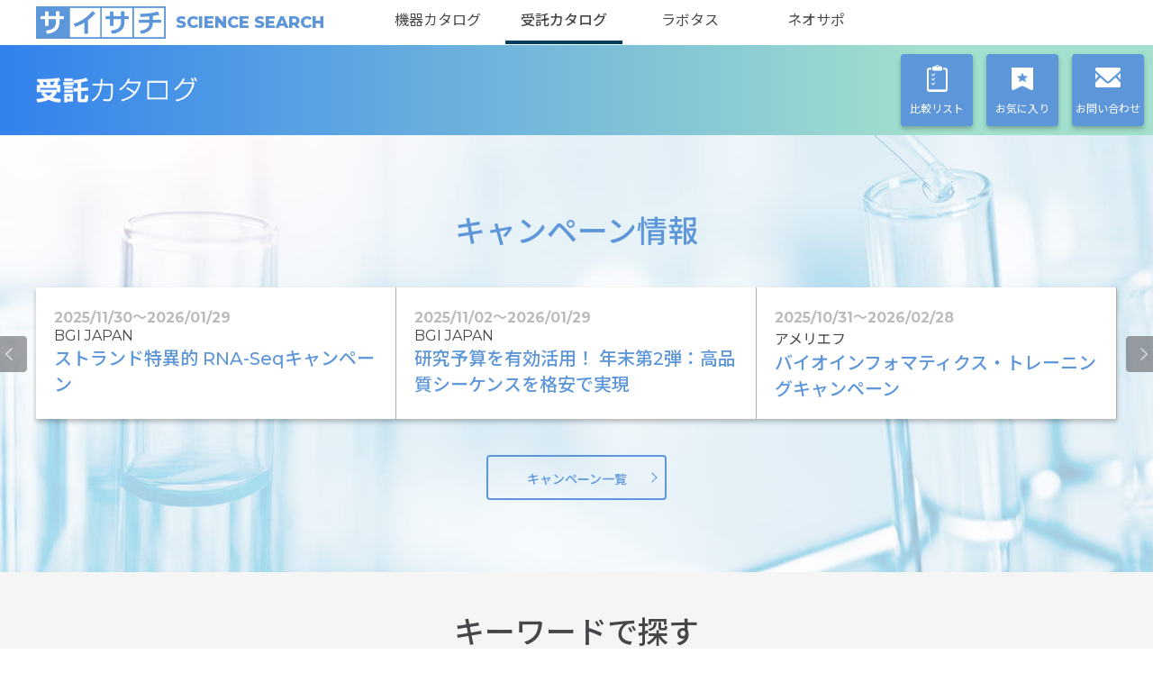

--- FILE ---
content_type: text/html; charset=utf-8
request_url: https://jutaku.saisachi.com/outsource/products/15
body_size: 3170
content:
<!DOCTYPE html><html><head><meta http-equiv="X-UA-Compatible" content="IE=edge"/><meta http-equiv="X-UA-Compatible" content="IE=EmulateIE9"/><meta http-equiv="X-UA-Compatible" content="IE=EmulateIE10"/><meta http-equiv="X-UA-Compatible" content="IE=EmulateIE11"/><meta name="format-detection" content="telephone=no"/><meta name="msapplication-tap-highlight" content="no"/><meta name="msapplication-TileColor" content="#5e97d9"/><meta name="twitter:card" content="summary"/><meta name="twitter:site" content="@abguide"/><link rel="stylesheet" href="/static/styles/cmn.css?v=1" type="text/css"/><link rel="stylesheet" href="/static/styles/top.css?v=1" type="text/css"/><link rel="stylesheet" href="/static/styles/nprogress.css" type="text/css"/><link rel="stylesheet" href="/static/styles/product_block.css" type="text/css"/><link rel="stylesheet" type="text/css" href="https://cdn.jsdelivr.net/npm/slick-carousel@1.8.1/slick/slick.css"/><link rel="stylesheet" type="text/css" href="https://cdn.jsdelivr.net/npm/slick-carousel@1.8.1/slick/slick-theme.css"/><script>(function(w,d,s,l,i){w[l]=w[l]||[];w[l].push({'gtm.start':
              new Date().getTime(),event:'gtm.js'});var f=d.getElementsByTagName(s)[0],
              j=d.createElement(s),dl=l!='dataLayer'?'&l='+l:'';j.async=true;j.src=
              'https://www.googletagmanager.com/gtm.js?id='+i+dl;f.parentNode.insertBefore(j,f);
              })(window,document,'script','dataLayer','GTM-WRXNLBW');</script><link rel="shortcut icon" type="image/png/ico" href="/static/favicon.ico"/><meta charSet="utf-8"/><meta name="viewport" content="width=device-width"/><title>見つかりません</title><meta property="og:site_name" content=""/><meta name="description" content=""/><meta property="og:type" content="article"/><meta property="og:title" content="見つかりません"/><meta property="og:description" content=""/><meta property="og:url"/><meta property="og:image" content=""/><meta name="twitter:title" content="見つかりません"/><meta name="twitter:description" content=""/><meta name="twitter:image:src" content=""/><link rel="canonical"/><link rel="stylesheet" href="/static/styles/outsource_product_detail.css"/><meta name="next-head-count" content="15"/><link rel="preload" href="/_next/static/css/693ae81aebd9d590bf2a.css" as="style"/><link rel="stylesheet" href="/_next/static/css/693ae81aebd9d590bf2a.css" data-n-g=""/><noscript data-n-css=""></noscript><script defer="" nomodule="" src="/_next/static/chunks/polyfills-a40ef1678bae11e696dba45124eadd70.js"></script><script src="/_next/static/chunks/webpack-629a34451e8388c066db.js" defer=""></script><script src="/_next/static/chunks/framework-d6fea2abcd17e5b5059f.js" defer=""></script><script src="/_next/static/chunks/main-1f1a0767c8b8509f1832.js" defer=""></script><script src="/_next/static/chunks/pages/_app-56eecfd8a8d480f6fe18.js" defer=""></script><script src="/_next/static/chunks/ec23b2e1-878b2734baaf1da9a8c5.js" defer=""></script><script src="/_next/static/chunks/e971612a-6e0af8f1d4cdf37ddab8.js" defer=""></script><script src="/_next/static/chunks/b5a2aaf6-d5d8f4b28025e46be1c8.js" defer=""></script><script src="/_next/static/chunks/03871d1c-0a881b2a38cdb3e75bb7.js" defer=""></script><script src="/_next/static/chunks/3e392416-efbbfe93b820f27d6c50.js" defer=""></script><script src="/_next/static/chunks/657-02ae0c6e1cbd34d72d91.js" defer=""></script><script src="/_next/static/chunks/830-b255d4bfc13e89b6faff.js" defer=""></script><script src="/_next/static/chunks/375-871a2b5194b51513df0b.js" defer=""></script><script src="/_next/static/chunks/314-5ae2fccd0c3bba1c9166.js" defer=""></script><script src="/_next/static/chunks/57-db83b9f8f88b153b719b.js" defer=""></script><script src="/_next/static/chunks/148-7fbb7ab1ae669312e463.js" defer=""></script><script src="/_next/static/chunks/301-e4e45ae2b2777f83d8e7.js" defer=""></script><script src="/_next/static/chunks/191-302071dbce07c5d8e8c4.js" defer=""></script><script src="/_next/static/chunks/520-8e568d65eb0b4fe63fc9.js" defer=""></script><script src="/_next/static/chunks/41-9c84b622fa95afff9422.js" defer=""></script><script src="/_next/static/chunks/2-25be9a976e0983c08606.js" defer=""></script><script src="/_next/static/chunks/pages/productDetail-360dd12d789438b1d4b2.js" defer=""></script><script src="/_next/static/JDFZxIaTeTdK-JzNhdPGy/_buildManifest.js" defer=""></script><script src="/_next/static/JDFZxIaTeTdK-JzNhdPGy/_ssgManifest.js" defer=""></script></head><noscript><iframe src="https://www.googletagmanager.com/ns.html?id=GTM-WRXNLBW" height="0" width="0" styles="display:none;visibility:hidden"></iframe></noscript><div id="__next"><div id="pagetop" class="server"><div class="popup-overlay swal2-container swal2-center swal2-fade swal2-shown"><div class="swal2-popup swal2-show"><div class="swal2-icon swal2-animate-info-icon"></div><p class="message-popup swal2-content"></p><div class="swal2-actions"><button type="button" class="swal2-confirm swal2-styled">OK</button></div></div></div><p class="pagetop js-pagetop"><a href="javascript:void(0)">PAGETOP</a></p><header class="header-area"><div class="common-header"><a href="https://saisachi.com/" class="logo"><span class="logo-img">サイサチ</span><span class="en">SCIENCE SEARCH</span></a><nav class="catalog-nav js-menu"><ul class="catalog-nav-list"><li class="catalog-nav-item "><a href="https://kiki.saisachi.com/equipment">機器カタログ</a></li><li class="catalog-nav-item "><a href="/outsource">受託カタログ</a></li><li class="catalog-nav-item"><a href="https://labtas.com">ラボタス</a></li><li class="catalog-nav-item"><a href="https://neosupo.rikaken-hd.co.jp/">ネオサポ</a></li></ul></nav><button class="btn-menu pc-hide js-menu-btn"><span class="border"></span><span class="text">MENU</span></button></div><div class="catalog-header"><h2 class="catalog-title undefined"><a href="/undefined"></a></h2><nav class="page-nav"><ul class="page-nav-list"><li class="page-nav-item item-list"><a href="/undefined/comparison"><span class="text">比較リスト</span></a></li><li class="page-nav-item item-fav"><a href="/undefined/my-favorites"><span class="text">お気に入り</span></a></li><li class="page-nav-item item-mail"><a href="/undefined/contact"><span class="text">お問い合わせ</span></a></li></ul></nav></div></header><div class="content-area inner"></div><footer class="footer-area js-footer"><nav class="footer-nav"><ul class="footer-nav-list inner"><li class="footer-nav-item"><a href="https://saisachi.com/" target="_blank">企業Home</a></li><li class="footer-nav-item"><a href="https://kiki.saisachi.com/equipment">機器カタログ</a></li><li class="footer-nav-item"><a href="/outsource">受託カタログ</a></li><li class="footer-nav-item"><a href="https://labtas.com">ラボタス</a></li><li class="footer-nav-item"><a href="https://neosupo.rikaken-hd.co.jp/">ネオサポ</a></li></ul></nav><div class="content-sns"><p>サイサチ公式SNS</p><div class="inner sns-icon"><a href="https://twitter.com/arun_RikakenHD" target="_blank"><img src="/static/images/cmn/icon_twitter.png" alt="Twitter"/></a></div></div><div class="footer-body"><div class="inner"><div class="company-info"><a href="https://www.rikaken-hd.co.jp/" class="logo" target="_blank">リカケンホールディングス株式会社</a><p class="address">〒460-0007 名古屋市中区新栄一丁目33番1号</p></div><div class="holdings-area"><p class="holdings-title"><img src="/static/images/cmn/logo_rkhd_white.png" alt="RIKAKEN HD" width="130"/></p><ul class="holdings-list"><li class="holdings-item"><a href="https://www.rikaken.co.jp/" target="_blank"><p class="logo"><img src="/static/images/cmn/img_footer_hd-logo-1.png" alt="理科研株式会社"/></p><span class="name">理科研株式会社</span></a></li><li class="holdings-item"><a href="https://namikiyakuhin.co.jp/" target="_blank"><p class="logo"><img src="/static/images/cmn/img_footer_hd-logo-2.png" alt="並木薬品株式会社"/></p><span class="name">並木薬品株式会社</span></a></li><li class="holdings-item"><a href="https://kk-kataoka.co.jp/" target="_blank"><p class="logo"><img src="/static/images/cmn/img_footer_hd-logo-3.png" alt="株式会社片岡"/></p><span class="name">株式会社片岡</span></a></li><li class="holdings-item"><a href="https://www.chemie.co.jp/" target="_blank"><p class="logo"><img src="/static/images/cmn/img_footer_hd-logo-4.png" alt="株式会社セイミ"/></p><span class="name">株式会社セイミ</span></a></li></ul></div></div></div><div class="footer-foot"><div class="inner"><ul class="link-nav"><li class="link-item"><a href="https://www.rikaken-hd.co.jp/privacypolicy/" target="_blank">プライバシーポリシー</a></li><li class="link-item"><a href="/undefined/about-this-site">このサイトについて</a></li><li class="link-item"><a href="https://www.rikaken-hd.co.jp/security/" target="_blank">情報セキュリティの取り組み</a></li></ul><p class="copyright">(c)2020 RIKAKEN HOLDINGS CO., LTD. All Rights Reserved.</p></div></div>yarn</footer><script src="https://ajax.googleapis.com/ajax/libs/jquery/1.11.3/jquery.min.js"></script><script src="https://cdnjs.cloudflare.com/ajax/libs/jquery.matchHeight/0.7.2/jquery.matchHeight-min.js"></script><script src="https://cdn.jsdelivr.net/npm/slick-carousel@1.8.1/slick/slick.min.js"></script><script src="/static/scripts/resize-sensor.js"></script><script src="/static/scripts/sticky-sidebar.min.js"></script><style>
        .side-bar-fixed {
          transform: translateX() !important;
        }
        .side-bar-relative {
          transform: translate3d(0px, , 0px) !important;
        }
      </style></div></div><script id="__NEXT_DATA__" type="application/json">{"props":{"pageProps":{}},"page":"/productDetail","query":{"productId":"15"},"buildId":"JDFZxIaTeTdK-JzNhdPGy","isFallback":false,"customServer":true,"gip":true,"scriptLoader":[]}</script></html>

--- FILE ---
content_type: text/html; charset=utf-8
request_url: https://jutaku.saisachi.com/outsource
body_size: 44251
content:
<!DOCTYPE html><html><head><meta http-equiv="X-UA-Compatible" content="IE=edge"/><meta http-equiv="X-UA-Compatible" content="IE=EmulateIE9"/><meta http-equiv="X-UA-Compatible" content="IE=EmulateIE10"/><meta http-equiv="X-UA-Compatible" content="IE=EmulateIE11"/><meta name="format-detection" content="telephone=no"/><meta name="msapplication-tap-highlight" content="no"/><meta name="msapplication-TileColor" content="#5e97d9"/><meta name="twitter:card" content="summary"/><meta name="twitter:site" content="@abguide"/><link rel="stylesheet" href="/static/styles/cmn.css?v=1" type="text/css"/><link rel="stylesheet" href="/static/styles/top.css?v=1" type="text/css"/><link rel="stylesheet" href="/static/styles/nprogress.css" type="text/css"/><link rel="stylesheet" href="/static/styles/product_block.css" type="text/css"/><link rel="stylesheet" type="text/css" href="https://cdn.jsdelivr.net/npm/slick-carousel@1.8.1/slick/slick.css"/><link rel="stylesheet" type="text/css" href="https://cdn.jsdelivr.net/npm/slick-carousel@1.8.1/slick/slick-theme.css"/><script>(function(w,d,s,l,i){w[l]=w[l]||[];w[l].push({'gtm.start':
              new Date().getTime(),event:'gtm.js'});var f=d.getElementsByTagName(s)[0],
              j=d.createElement(s),dl=l!='dataLayer'?'&l='+l:'';j.async=true;j.src=
              'https://www.googletagmanager.com/gtm.js?id='+i+dl;f.parentNode.insertBefore(j,f);
              })(window,document,'script','dataLayer','GTM-WRXNLBW');</script><link rel="shortcut icon" type="image/png/ico" href="/static/favicon.ico"/><meta charSet="utf-8"/><meta name="viewport" content="width=device-width"/><title>サイサチ受託カタログ</title><meta property="og:site_name" content="サイサチ受託カタログ"/><meta name="description" content="ライフサイエンス、バイオテクノロジー分野の研究者に機器、試薬、受託サービス、情報を提供する専門商社、リカケンホールディングスのオンライン受託サービスカタログです。"/><meta property="og:type" content="website"/><meta property="og:title" content="サイサチ受託カタログ"/><meta property="og:description" content="ライフサイエンス、バイオテクノロジー分野の研究者に機器、試薬、受託サービス、情報を提供する専門商社、リカケンホールディングスのオンライン受託サービスカタログです。"/><meta property="og:url" content="https://jutaku.saisachi.com/outsource"/><meta property="og:image" content="https://storage.googleapis.com/jutaku-saisachi-01/images/saisachi_logo.PNG"/><meta name="twitter:title" content="サイサチ受託カタログ"/><meta name="twitter:description" content="ライフサイエンス、バイオテクノロジー分野の研究者に機器、試薬、受託サービス、情報を提供する専門商社、リカケンホールディングスのオンライン受託サービスカタログです。"/><meta name="twitter:image:src" content="https://storage.googleapis.com/jutaku-saisachi-01/images/saisachi_logo.PNG"/><link rel="canonical" href="https://jutaku.saisachi.com/outsource"/><meta name="next-head-count" content="14"/><link rel="preload" href="/_next/static/css/693ae81aebd9d590bf2a.css" as="style"/><link rel="stylesheet" href="/_next/static/css/693ae81aebd9d590bf2a.css" data-n-g=""/><noscript data-n-css=""></noscript><script defer="" nomodule="" src="/_next/static/chunks/polyfills-a40ef1678bae11e696dba45124eadd70.js"></script><script src="/_next/static/chunks/webpack-629a34451e8388c066db.js" defer=""></script><script src="/_next/static/chunks/framework-d6fea2abcd17e5b5059f.js" defer=""></script><script src="/_next/static/chunks/main-1f1a0767c8b8509f1832.js" defer=""></script><script src="/_next/static/chunks/pages/_app-56eecfd8a8d480f6fe18.js" defer=""></script><script src="/_next/static/chunks/ec23b2e1-878b2734baaf1da9a8c5.js" defer=""></script><script src="/_next/static/chunks/e971612a-6e0af8f1d4cdf37ddab8.js" defer=""></script><script src="/_next/static/chunks/b5a2aaf6-d5d8f4b28025e46be1c8.js" defer=""></script><script src="/_next/static/chunks/03871d1c-0a881b2a38cdb3e75bb7.js" defer=""></script><script src="/_next/static/chunks/657-02ae0c6e1cbd34d72d91.js" defer=""></script><script src="/_next/static/chunks/830-b255d4bfc13e89b6faff.js" defer=""></script><script src="/_next/static/chunks/375-871a2b5194b51513df0b.js" defer=""></script><script src="/_next/static/chunks/301-e4e45ae2b2777f83d8e7.js" defer=""></script><script src="/_next/static/chunks/191-302071dbce07c5d8e8c4.js" defer=""></script><script src="/_next/static/chunks/520-8e568d65eb0b4fe63fc9.js" defer=""></script><script src="/_next/static/chunks/41-9c84b622fa95afff9422.js" defer=""></script><script src="/_next/static/chunks/2-25be9a976e0983c08606.js" defer=""></script><script src="/_next/static/chunks/pages/catalog-4026fa4613a46611da72.js" defer=""></script><script src="/_next/static/JDFZxIaTeTdK-JzNhdPGy/_buildManifest.js" defer=""></script><script src="/_next/static/JDFZxIaTeTdK-JzNhdPGy/_ssgManifest.js" defer=""></script></head><noscript><iframe src="https://www.googletagmanager.com/ns.html?id=GTM-WRXNLBW" height="0" width="0" styles="display:none;visibility:hidden"></iframe></noscript><div id="__next"><div id="pagetop" class="server"><div class="popup-overlay swal2-container swal2-center swal2-fade swal2-shown"><div class="swal2-popup swal2-show"><div class="swal2-icon swal2-animate-info-icon"></div><p class="message-popup swal2-content"></p><div class="swal2-actions"><button type="button" class="swal2-confirm swal2-styled">OK</button></div></div></div><p class="pagetop js-pagetop"><a href="javascript:void(0)">PAGETOP</a></p><header class="header-area"><div class="common-header"><a href="https://saisachi.com/" class="logo"><span class="logo-img">サイサチ</span><span class="en">SCIENCE SEARCH</span></a><nav class="catalog-nav js-menu"><ul class="catalog-nav-list"><li class="catalog-nav-item "><a href="https://kiki.saisachi.com/equipment">機器カタログ</a></li><li class="catalog-nav-item is-current"><a href="/outsource">受託カタログ</a></li><li class="catalog-nav-item"><a href="https://labtas.com">ラボタス</a></li><li class="catalog-nav-item"><a href="https://neosupo.rikaken-hd.co.jp/">ネオサポ</a></li></ul></nav><button class="btn-menu pc-hide js-menu-btn"><span class="border"></span><span class="text">MENU</span></button></div><div class="catalog-header"><h2 class="catalog-title outsource"><a href="/outsource">受託カタログ</a></h2><nav class="page-nav"><ul class="page-nav-list"><li class="page-nav-item item-list"><a href="/outsource/comparison"><span class="text">比較リスト</span></a></li><li class="page-nav-item item-fav"><a href="/outsource/my-favorites"><span class="text">お気に入り</span></a></li><li class="page-nav-item item-mail"><a href="/outsource/contact"><span class="text">お問い合わせ</span></a></li></ul></nav></div></header><section class="section-1 section-area"><div class="inner"><h2 class="section-title">キャンペーン情報</h2><div class=""><div class="slick-slider campaign-list js-campaign slick-initialized" dir="ltr"><button type="button" data-role="none" class="slick-arrow slick-prev" style="display:block"> <!-- -->Previous</button><div class="slick-list"><div class="slick-track" style="width:433.33333333333337%;left:-100%"><div data-index="-3" tabindex="-1" class="slick-slide slick-cloned" aria-hidden="true" style="width:7.6923076923076925%"><div><div class="campaign-item" data-mh="js-mh" tabindex="-1" style="width:100%;display:inline-block"><a href="/outsource/campaigns/32"><p class="campaign-item-term">2025/10/31<!-- -->〜<!-- -->2026/02/28</p><p class="campaign-item-maker">アメリエフ</p><p class="campaign-item-title">バイオインフォマティクス・トレーニングキャンペーン</p></a></div></div></div><div data-index="-2" tabindex="-1" class="slick-slide slick-cloned" aria-hidden="true" style="width:7.6923076923076925%"><div><div class="campaign-item" data-mh="js-mh" tabindex="-1" style="width:100%;display:inline-block"><a href="/outsource/campaigns/29"><p class="campaign-item-term">2025/10/05<!-- -->〜<!-- -->2026/03/18</p><p class="campaign-item-maker">アメリエフ</p><p class="campaign-item-title">秋の受託解析キャンペーン</p></a></div></div></div><div data-index="-1" tabindex="-1" class="slick-slide slick-cloned" aria-hidden="true" style="width:7.6923076923076925%"><div><div class="campaign-item" data-mh="js-mh" tabindex="-1" style="width:100%;display:inline-block"><a href="/outsource/campaigns/62"><p class="campaign-item-term">2025/11/24<!-- -->〜<!-- -->2026/03/31</p><p class="campaign-item-maker">タカラバイオ</p><p class="campaign-item-title">2025年度 ウインターキャンペーン　受託サービス</p></a></div></div></div><div data-index="0" class="slick-slide slick-active slick-current" tabindex="-1" aria-hidden="false" style="outline:none;width:7.6923076923076925%"><div><div class="campaign-item" data-mh="js-mh" tabindex="-1" style="width:100%;display:inline-block"><a href="/outsource/campaigns/10"><p class="campaign-item-term">2025/11/30<!-- -->〜<!-- -->2026/01/29</p><p class="campaign-item-maker">BGI JAPAN</p><p class="campaign-item-title">ストランド特異的 RNA-Seqキャンペーン</p></a></div></div></div><div data-index="1" class="slick-slide slick-active" tabindex="-1" aria-hidden="false" style="outline:none;width:7.6923076923076925%"><div><div class="campaign-item" data-mh="js-mh" tabindex="-1" style="width:100%;display:inline-block"><a href="/outsource/campaigns/9"><p class="campaign-item-term">2025/11/02<!-- -->〜<!-- -->2026/01/29</p><p class="campaign-item-maker">BGI JAPAN</p><p class="campaign-item-title">研究予算を有効活用！ 年末第2弾：高品質シーケンスを格安で実現</p></a></div></div></div><div data-index="2" class="slick-slide slick-active" tabindex="-1" aria-hidden="false" style="outline:none;width:7.6923076923076925%"><div><div class="campaign-item" data-mh="js-mh" tabindex="-1" style="width:100%;display:inline-block"><a href="/outsource/campaigns/32"><p class="campaign-item-term">2025/10/31<!-- -->〜<!-- -->2026/02/28</p><p class="campaign-item-maker">アメリエフ</p><p class="campaign-item-title">バイオインフォマティクス・トレーニングキャンペーン</p></a></div></div></div><div data-index="3" class="slick-slide" tabindex="-1" aria-hidden="true" style="outline:none;width:7.6923076923076925%"><div><div class="campaign-item" data-mh="js-mh" tabindex="-1" style="width:100%;display:inline-block"><a href="/outsource/campaigns/29"><p class="campaign-item-term">2025/10/05<!-- -->〜<!-- -->2026/03/18</p><p class="campaign-item-maker">アメリエフ</p><p class="campaign-item-title">秋の受託解析キャンペーン</p></a></div></div></div><div data-index="4" class="slick-slide" tabindex="-1" aria-hidden="true" style="outline:none;width:7.6923076923076925%"><div><div class="campaign-item" data-mh="js-mh" tabindex="-1" style="width:100%;display:inline-block"><a href="/outsource/campaigns/62"><p class="campaign-item-term">2025/11/24<!-- -->〜<!-- -->2026/03/31</p><p class="campaign-item-maker">タカラバイオ</p><p class="campaign-item-title">2025年度 ウインターキャンペーン　受託サービス</p></a></div></div></div><div data-index="5" tabindex="-1" class="slick-slide slick-cloned" aria-hidden="true" style="width:7.6923076923076925%"><div><div class="campaign-item" data-mh="js-mh" tabindex="-1" style="width:100%;display:inline-block"><a href="/outsource/campaigns/10"><p class="campaign-item-term">2025/11/30<!-- -->〜<!-- -->2026/01/29</p><p class="campaign-item-maker">BGI JAPAN</p><p class="campaign-item-title">ストランド特異的 RNA-Seqキャンペーン</p></a></div></div></div><div data-index="6" tabindex="-1" class="slick-slide slick-cloned" aria-hidden="true" style="width:7.6923076923076925%"><div><div class="campaign-item" data-mh="js-mh" tabindex="-1" style="width:100%;display:inline-block"><a href="/outsource/campaigns/9"><p class="campaign-item-term">2025/11/02<!-- -->〜<!-- -->2026/01/29</p><p class="campaign-item-maker">BGI JAPAN</p><p class="campaign-item-title">研究予算を有効活用！ 年末第2弾：高品質シーケンスを格安で実現</p></a></div></div></div><div data-index="7" tabindex="-1" class="slick-slide slick-cloned" aria-hidden="true" style="width:7.6923076923076925%"><div><div class="campaign-item" data-mh="js-mh" tabindex="-1" style="width:100%;display:inline-block"><a href="/outsource/campaigns/32"><p class="campaign-item-term">2025/10/31<!-- -->〜<!-- -->2026/02/28</p><p class="campaign-item-maker">アメリエフ</p><p class="campaign-item-title">バイオインフォマティクス・トレーニングキャンペーン</p></a></div></div></div><div data-index="8" tabindex="-1" class="slick-slide slick-cloned" aria-hidden="true" style="width:7.6923076923076925%"><div><div class="campaign-item" data-mh="js-mh" tabindex="-1" style="width:100%;display:inline-block"><a href="/outsource/campaigns/29"><p class="campaign-item-term">2025/10/05<!-- -->〜<!-- -->2026/03/18</p><p class="campaign-item-maker">アメリエフ</p><p class="campaign-item-title">秋の受託解析キャンペーン</p></a></div></div></div><div data-index="9" tabindex="-1" class="slick-slide slick-cloned" aria-hidden="true" style="width:7.6923076923076925%"><div><div class="campaign-item" data-mh="js-mh" tabindex="-1" style="width:100%;display:inline-block"><a href="/outsource/campaigns/62"><p class="campaign-item-term">2025/11/24<!-- -->〜<!-- -->2026/03/31</p><p class="campaign-item-maker">タカラバイオ</p><p class="campaign-item-title">2025年度 ウインターキャンペーン　受託サービス</p></a></div></div></div></div></div><button type="button" data-role="none" class="slick-arrow slick-next" style="display:block"> <!-- -->Next</button></div></div><a class="btn-campaign" href="/outsource/campaigns">キャンペーン一覧</a></div></section><form class="section-2 section-area less-padding"><div class="inner"><h2 class="section-title">キーワードで探す</h2><div class="input-area"><input type="text" value="" id="keyword" name="keyword" placeholder="お探しの型番や製品名、キーワードをご自由に入力してください。" class="input-keywords"/><button class="btn-serch"><span class="text">検索</span></button></div><div class="sort-options"><p class="check-campaign sort-item"><input type="checkbox" name="campaign" id="campaign" class="check-box"/><label for="campaign" class="check-label">キャンペーン中</label></p><p class="price-range sort-item"><span class="text">価格：</span><input type="tel" value="" id="priceFrom" name="priceFrom" class="input-price"/><span class="text">円〜</span><input type="tel" value="" id="priceTo" name="priceTo" class="input-price"/><span class="text">円</span></p><p class="check-inquiry sort-item"><input type="checkbox" id="priceInquiry" name="priceInquiry" class="check-box"/><label for="priceInquiry" class="check-label">価格問い合せを除く</label></p></div></div></form><section class="section-3 section-area"><div class="inner"><h2 class="section-title">研究目的で探す</h2><div class="out-source__category-list"><a href="/outsource/categories/01"><div class="out-source__category-item"><div>1</div><div><p class="category-name">ゲノム解析</p><div class="category-child"><div>Whole Genome</div><div>de novo</div><div>Exome</div><div>re-Sequence</div><div>SNP</div><div>リアルタイムPCR解析</div><div>メタゲノム解析・菌叢解析</div><div>サンガーシーケンス</div><div>その他</div></div><small class="category-num">246</small></div></div></a><a href="/outsource/categories/02"><div class="out-source__category-item"><div>2</div><div><p class="category-name">エピジェネティクス解析</p><div class="category-child"><div>ChIP-Seq</div><div>Bisulfite-Seq</div><div>ATAC-Seq</div><div>メチル化解析</div><div>その他</div></div><small class="category-num">31</small></div></div></a><a href="/outsource/categories/03"><div class="out-source__category-item"><div>3</div><div><p class="category-name">トランスクリプトーム解析</p><div class="category-child"><div>RNA-Seq</div><div>CAGE-Seq</div><div>空間解析</div><div>Single Cell解析</div><div>その他</div></div><small class="category-num">85</small></div></div></a><a href="/outsource/categories/04"><div class="out-source__category-item"><div>4</div><div><p class="category-name">タンパク質解析</p><div class="category-child"><div>ショットガン解析</div><div>翻訳後修飾の分析</div><div>ELISA</div><div>ペプチド解析</div><div>マルチプレックスアッセイ</div><div>空間解析</div><div>その他</div></div><small class="category-num">97</small></div></div></a><a href="/outsource/categories/05"><div class="out-source__category-item"><div>5</div><div><p class="category-name">アレイ・マイクロアレイ解析</p><div class="category-child"><div>DNAチップ</div><div>抗体アレイ</div><div>ペプチドアレイ</div><div>プロテインアレイ</div><div>レクチンアレイ</div><div>その他</div></div><small class="category-num">44</small></div></div></a><a href="/outsource/categories/06"><div class="out-source__category-item"><div>6</div><div><p class="category-name">メタボローム解析</p><div class="category-child"><div>GC-MS</div><div>LC-MS</div><div>CE-MS</div><div>その他</div></div><small class="category-num">52</small></div></div></a><a href="/outsource/categories/07"><div class="out-source__category-item"><div>7</div><div><p class="category-name">構造解析・成分分析</p><div class="category-child"><div>アミノ酸配列解析</div><div>アミノ酸分析</div><div>化合物・代謝物分析</div><div>分子構造解析</div><div>X 線回析</div><div>その他</div></div><small class="category-num">62</small></div></div></a><a href="/outsource/categories/08"><div class="out-source__category-item"><div>8</div><div><p class="category-name">合成</p><div class="category-child"><div>核酸・遺伝子合成</div><div>ペプチド合成</div><div>代謝物・有機物合成</div></div><small class="category-num">94</small></div></div></a><a href="/outsource/categories/09"><div class="out-source__category-item"><div>9</div><div><p class="category-name">構築・作製</p><div class="category-child"><div>ゲノム編集</div><div>タンパク質生産・合成・精製</div><div>抗体作製</div><div>プラスミド作製</div><div>細胞作製</div><div>ウイルス作製</div><div>遺伝子改変動物作製</div><div>標本作製</div><div>細胞培養</div><div>ライブラリー作製</div><div>クローニング</div><div>その他</div></div><small class="category-num">227</small></div></div></a><a href="/outsource/categories/10"><div class="out-source__category-item"><div>10</div><div><p class="category-name">前処理・保管</p><div class="category-child"><div>化合物・代謝物精製</div><div>バンキング</div><div>核酸抽出・精製</div><div>電気泳動</div><div>その他</div></div><small class="category-num">22</small></div></div></a><a href="/outsource/categories/11"><div class="out-source__category-item"><div>11</div><div><p class="category-name">機能解析/スクリーニング/検出</p><div class="category-child"><div>代謝酵素スクリーニング</div><div>相互作用解析</div><div>免疫染色</div><div>レパトア解析</div><div>薬効試験</div><div>成分分析</div><div>インサイチューハイブリダイゼーション</div><div>品質評価・安全性試験</div><div>生体試料分析</div><div>インシリコスクリーニング・解析</div><div>その他</div></div><small class="category-num">105</small></div></div></a><a href="/outsource/categories/12"><div class="out-source__category-item"><div>12</div><div><p class="category-name">情報処理・解析</p><div class="category-child"><div>画像処理・解析</div><div>データ処理・解析</div><div>バイオインフォマティクス解析</div></div><small class="category-num">84</small></div></div></a></div><div class="group-sample"><div class="group-sample__title">対応試料</div><div class="group-sample__item-list"><div class="item"><div class="sub-title">生物種</div><div class="content"><div>人</div><div>植物</div><div>微生物</div></div></div><div class="item"><div class="sub-title">分子種</div><div class="content"><div>ＤＮＡ</div><div>ＲＮＡ</div><div>タンパク質</div><div>抗体</div><div>ペプチド</div><div>低分子化合物</div><div>高分子</div></div></div><div class="item"><div class="sub-title">状態</div><div class="content"><div>個体</div><div>組織</div><div>分子</div></div></div></div></div></div></section><section class="section-4 section-area none"><div class="inner"><div class="title-area"><h2 class="section-title">ニュース<br class="sp-hide"/> &amp; <br class="sp-hide"/>トピックス</h2><a class="btn-news sp-hide" href="/outsource/information"><span class="text">ニュース&amp;トピックス一覧</span></a></div><div class="news-box"><ul class="news-list"><li class="news-item no-results">お届けするニュース＆トピックスはありません。</li></ul></div><a class="btn-news pc-hide" href="/outsource/information"><span class="text">ニュース&amp;トピックス一覧</span></a></div></section><section class="section-5 section-area"><div class="inner"><h2 class="section-title">新掲載商品</h2><div class="slick-slider newItem-list slick-initialized"><div class="slick-list"><div class="slick-track" style="width:14.285714285714286%;left:0%"><div data-index="0" class="slick-slide slick-active slick-current" tabindex="-1" aria-hidden="false" style="outline:none;width:100%"><div><a href="/outsource/products/1604"><p class="newItem-thumbnail"><img src="https://storage.googleapis.com/jutaku-saisachi-01/images/P2HZD1000004-1.png" alt=""/></p><p class="newItem-name">OncoSignature細胞パネルスクリーニングサービス</p><p class="newItem-maker">レビティジャパン</p></a></div></div></div></div></div></div></section><div class="bnr-area"><ul class="bnr-list inner"></ul></div><footer class="footer-area js-footer"><nav class="footer-nav"><ul class="footer-nav-list inner"><li class="footer-nav-item"><a href="https://saisachi.com/" target="_blank">企業Home</a></li><li class="footer-nav-item"><a href="https://kiki.saisachi.com/equipment">機器カタログ</a></li><li class="footer-nav-item"><a href="/outsource">受託カタログ</a></li><li class="footer-nav-item"><a href="https://labtas.com">ラボタス</a></li><li class="footer-nav-item"><a href="https://neosupo.rikaken-hd.co.jp/">ネオサポ</a></li></ul></nav><div class="content-sns"><p>サイサチ公式SNS</p><div class="inner sns-icon"><a href="https://twitter.com/arun_RikakenHD" target="_blank"><img src="/static/images/cmn/icon_twitter.png" alt="Twitter"/></a></div></div><div class="footer-body"><div class="inner"><div class="company-info"><a href="https://www.rikaken-hd.co.jp/" class="logo" target="_blank">リカケンホールディングス株式会社</a><p class="address">〒460-0007 名古屋市中区新栄一丁目33番1号</p></div><div class="holdings-area"><p class="holdings-title"><img src="/static/images/cmn/logo_rkhd_white.png" alt="RIKAKEN HD" width="130"/></p><ul class="holdings-list"><li class="holdings-item"><a href="https://www.rikaken.co.jp/" target="_blank"><p class="logo"><img src="/static/images/cmn/img_footer_hd-logo-1.png" alt="理科研株式会社"/></p><span class="name">理科研株式会社</span></a></li><li class="holdings-item"><a href="https://namikiyakuhin.co.jp/" target="_blank"><p class="logo"><img src="/static/images/cmn/img_footer_hd-logo-2.png" alt="並木薬品株式会社"/></p><span class="name">並木薬品株式会社</span></a></li><li class="holdings-item"><a href="https://kk-kataoka.co.jp/" target="_blank"><p class="logo"><img src="/static/images/cmn/img_footer_hd-logo-3.png" alt="株式会社片岡"/></p><span class="name">株式会社片岡</span></a></li><li class="holdings-item"><a href="https://www.chemie.co.jp/" target="_blank"><p class="logo"><img src="/static/images/cmn/img_footer_hd-logo-4.png" alt="株式会社セイミ"/></p><span class="name">株式会社セイミ</span></a></li></ul></div></div></div><div class="footer-foot"><div class="inner"><ul class="link-nav"><li class="link-item"><a href="https://www.rikaken-hd.co.jp/privacypolicy/" target="_blank">プライバシーポリシー</a></li><li class="link-item"><a href="/outsource/about-this-site">このサイトについて</a></li><li class="link-item"><a href="https://www.rikaken-hd.co.jp/security/" target="_blank">情報セキュリティの取り組み</a></li></ul><p class="copyright">(c)2020 RIKAKEN HOLDINGS CO., LTD. All Rights Reserved.</p></div></div>yarn</footer><script src="https://ajax.googleapis.com/ajax/libs/jquery/1.11.3/jquery.min.js"></script><script src="https://cdnjs.cloudflare.com/ajax/libs/jquery.matchHeight/0.7.2/jquery.matchHeight-min.js"></script><script src="https://cdn.jsdelivr.net/npm/slick-carousel@1.8.1/slick/slick.min.js"></script><script src="/static/scripts/resize-sensor.js"></script><script src="/static/scripts/sticky-sidebar.min.js"></script><style>
        .side-bar-fixed {
          transform: translateX() !important;
        }
        .side-bar-relative {
          transform: translate3d(0px, , 0px) !important;
        }
      </style></div></div><script id="__NEXT_DATA__" type="application/json">{"props":{"pageProps":{"dataType":"outsource","searchedFilter":{},"campaigns":[{"id":10,"company":{"id":515,"companyName":"BGI JAPAN","displayOrder":496,"contact":"BGI JAPAN","linkUrl":"","startDate":"2020-07-27T06:47:00.623196Z","endDate":"2099-12-31T23:59:59Z","validity":true,"createdDate":"2020-07-27T06:47:00.623196Z","createdById":1,"lastModifiedDate":"2026-01-16T02:15:59.935754Z","lastModifiedById":1},"campaignType":"FROM_MAKER","title":"ストランド特異的 RNA-Seqキャンペーン","content":"●ストランド特異的、PolyA選択法, PE150、6Gb Raw data　¥17,000/サンプル\n\n●ストランド特異的、PolyA選択法, PE150、9Gb Raw data　¥19,000/サンプル\n\n\n\n●標準解析（オプション）　\n\n\u003c18サンプル　¥5,000/サンプル\n\n≥18サンプル　無料","url":"https://www.bgi.com/jp/news/2025120901\n","summary":"研究予算を有効活用！ 年末第3弾：定番RNA-Seq\n・キャンペーン期間：～2026年1月29日（木）到着分","startDate":"2025-12-15T15:00:00Z","endDate":"2026-01-31T14:59:59Z","campStartDate":"2025-11-30T15:00:00Z","campEndDate":"2026-01-29T14:59:59Z","validity":true},{"id":9,"company":{"id":515,"companyName":"BGI JAPAN","displayOrder":496,"contact":"BGI JAPAN","linkUrl":"","startDate":"2020-07-27T06:47:00.623196Z","endDate":"2099-12-31T23:59:59Z","validity":true,"createdDate":"2020-07-27T06:47:00.623196Z","createdById":1,"lastModifiedDate":"2026-01-16T02:15:59.935754Z","lastModifiedById":1},"campaignType":"FROM_MAKER","title":"研究予算を有効活用！ 年末第2弾：高品質シーケンスを格安で実現","content":"●シングルセル解析（10x Genomics） ¥368,000\n\n●シングルセル核解析（10x Genomics） ¥428,000\n\n\n\n●シングルセル解析（DNBelab C） ¥330,000\n\n●シングルセル核解析（DNBelab C） ¥390,000","url":"https://www.bgi.com/jp/news/2025102901","summary":"シングルセル解析、多様なプラットフォームで対応可能","startDate":"2025-12-15T15:00:00Z","endDate":"2026-01-31T14:59:59Z","campStartDate":"2025-11-02T15:00:00Z","campEndDate":"2026-01-29T14:59:59Z","validity":true},{"id":32,"company":{"id":54,"companyName":"アメリエフ","displayOrder":51,"contact":"アメリエフ","linkUrl":"","startDate":"2020-07-27T06:46:58.832039Z","endDate":"2099-12-31T23:59:59Z","validity":true,"createdDate":"2020-07-27T06:46:58.832039Z","createdById":1,"lastModifiedDate":"2026-01-16T02:15:57.370582Z","lastModifiedById":1},"campaignType":"FROM_MAKER","title":"バイオインフォマティクス・トレーニングキャンペーン","content":"★キャンペーン内容：\n\n・RNA-seq解析コース：18万円/名\n\n・シングルセルRNA-seq解析コース：21.6万円/名\n\n・空間的遺伝子発現解析コース：27万円/名\n\n※単価は税抜価格表記となります。\n\n\n\n★キャンペーン期間：\n\nキャンペーン期間：2025年11月1日（土）～2026年2月28日（土）\n\n\n\n★スタンダードコース詳細：\n\n・基礎２科目（Linux＋Rを動画視聴＆サーバ実習）\n\n・応用１科目（RNA-seq解析・シングルセルRNA-seq解析・空間的遺伝子発現解析から選択し、動画視聴＆サーバ実習）\n\n・ハンズオン質問会（科目毎1回）","url":"https://amelieff.jp/news/251101_tc/?utm_source=saisachi.com\u0026utm_medium=referral\u0026utm_campaign=251101_saisachi","summary":"データ解析未経験の研究者を対象とした、\nお得な価格で８週間の体系的な学びをご提供する\nバイオインフォマティクス・トレーニングキャンペーンをお知らせいたします。\n\n実践的なコマンド実習や、現役バイオインフォマティシャンに質問できる質問会を通して、\n標準的な解析手法を自分で実行できるようになります。\n","startDate":"2025-10-05T15:00:00Z","endDate":"2026-02-28T14:59:59Z","campStartDate":"2025-10-31T15:00:00Z","campEndDate":"2026-02-28T14:59:59Z","validity":true},{"id":29,"company":{"id":54,"companyName":"アメリエフ","displayOrder":51,"contact":"アメリエフ","linkUrl":"","startDate":"2020-07-27T06:46:58.832039Z","endDate":"2099-12-31T23:59:59Z","validity":true,"createdDate":"2020-07-27T06:46:58.832039Z","createdById":1,"lastModifiedDate":"2026-01-16T02:15:57.370582Z","lastModifiedById":1},"campaignType":"FROM_MAKER","title":"秋の受託解析キャンペーン","content":"★キャンペーン内容：\n\nデータ解析込みでこの価格！\n\n・RNA-seq解析：2.0万円/サンプル～\n\n・シングルセルRNA-seq解析：62万円/サンプル～\n\n・シングルセル遺伝子発現Flex：180万円/4サンプル～\n\n・空間的遺伝子発現解析：280万円/2サンプル～\n\n・がん変異解析：11.5万円/症例（1ペア）～\n\n・遺伝性変異解析：7.3万円/サンプル～\n\n※単価は税抜価格表記となります。\n\n\n\n★キャンペーン期間：\n\nキャンペーン期間：2025年10月6日（月）～2026年3月18日（水）　サンプル受領まで","url":"https://amelieff.jp/news/251006_jc/?utm_source=saisachi.com\u0026utm_medium=referral\u0026utm_campaign=251006_saisachi","summary":"データ解析込み、ボリュームディスカウントも対応、\n秋の受託解析キャンペーンを実施いたします。\n\nアメリエフの受託解析はデータ解析者の視点で研究支援する、\n報告会とアフターサポートがご好評をいただいております。","startDate":"2025-10-05T15:00:00Z","endDate":"2026-03-18T14:59:59Z","campStartDate":"2025-10-05T15:00:00Z","campEndDate":"2026-03-18T14:59:59Z","validity":true},{"id":62,"company":{"id":5,"companyName":"タカラバイオ","displayOrder":3,"contact":"タカラバイオ","linkUrl":"","startDate":"2020-07-27T06:46:58.676854Z","endDate":"2099-12-31T23:59:59Z","validity":true,"createdDate":"2020-07-27T06:46:58.676854Z","createdById":1,"lastModifiedDate":"2026-01-16T02:15:57.073318Z","lastModifiedById":1},"campaignType":"FROM_MAKER","title":"2025年度 ウインターキャンペーン　受託サービス","content":"■RNA-Seq解析（短納期）\n\nチューブ・プレートのご準備不要！送付キットはタカラバイオからご提供いたします。\n\n\n\nサービス内容：mRNA（polyA RNA）対象ライブラリー作製＋NovaSeq（150PE）シーケンス\n\nデータ量目安：4,000万リード／検体\n\n価格：￥38,000／検体（税別）\n\n納期：最短2週間\n\nオプション：クラウド解析（Expression Miner 2.0）キャンペーン実施中（＋￥120,000／件、納期＋2週間）\n\n備考：キャンペーン対象の解析検体数は6～48検体となります。ヒト・マウスは遺伝子発現量解析結果を無償納品！\n\n\n\n■ライブラリー受入シーケンス解析\n\nサービス内容：混合済みライブラリーを送付 → NovaSeq（150PE）シーケンス\n\nデータ量目安・価格・納期：\n\n300 Gbase・20億リード → ￥410,000（税別）／納期：1週間～\n\n600 Gbase・40億リード → ￥790,000（税別）／納期：1週間～\n\n備考：クラウド納品（BOX）無料、メディア納品は＋￥15,000（税別）","url":"https://catalog.takara-bio.co.jp/campaign/campaigndetail.php?campid=H100000330","summary":"キャンペーン実施中！RNA-Seq解析＆ライブラリー受入シーケンス解析をお得に、最短納期で！","startDate":"2025-12-04T15:00:00Z","endDate":"2026-03-31T14:59:59Z","campStartDate":"2025-11-24T15:00:00Z","campEndDate":"2026-03-31T14:59:59Z","validity":true}],"categories":[{"id":"01","categoryName":"ゲノム解析","totalProduct":246,"parentCategory":null,"description":"","childrenCategories":[{"id":"0101","categoryName":"Whole Genome","totalProduct":null,"parentCategory":null,"description":"","childrenCategories":null},{"id":"0102","categoryName":"de novo","totalProduct":null,"parentCategory":null,"description":"","childrenCategories":null},{"id":"0103","categoryName":"Exome","totalProduct":null,"parentCategory":null,"description":"","childrenCategories":null},{"id":"0104","categoryName":"re-Sequence","totalProduct":null,"parentCategory":null,"description":"","childrenCategories":null},{"id":"0105","categoryName":"SNP","totalProduct":null,"parentCategory":null,"description":"","childrenCategories":null},{"id":"0106","categoryName":"リアルタイムPCR解析","totalProduct":null,"parentCategory":null,"description":"","childrenCategories":null},{"id":"0107","categoryName":"メタゲノム解析・菌叢解析","totalProduct":null,"parentCategory":null,"description":"","childrenCategories":null},{"id":"0108","categoryName":"サンガーシーケンス","totalProduct":null,"parentCategory":null,"description":"","childrenCategories":null},{"id":"0199","categoryName":"その他","totalProduct":null,"parentCategory":null,"description":"","childrenCategories":null}]},{"id":"02","categoryName":"エピジェネティクス解析","totalProduct":31,"parentCategory":null,"description":"","childrenCategories":[{"id":"0201","categoryName":"ChIP-Seq","totalProduct":null,"parentCategory":null,"description":"","childrenCategories":null},{"id":"0202","categoryName":"Bisulfite-Seq","totalProduct":null,"parentCategory":null,"description":"","childrenCategories":null},{"id":"0203","categoryName":"ATAC-Seq","totalProduct":null,"parentCategory":null,"description":"","childrenCategories":null},{"id":"0205","categoryName":"メチル化解析","totalProduct":null,"parentCategory":null,"description":"","childrenCategories":null},{"id":"0299","categoryName":"その他","totalProduct":null,"parentCategory":null,"description":"","childrenCategories":null}]},{"id":"03","categoryName":"トランスクリプトーム解析","totalProduct":85,"parentCategory":null,"description":"","childrenCategories":[{"id":"0301","categoryName":"RNA-Seq","totalProduct":null,"parentCategory":null,"description":"","childrenCategories":null},{"id":"0302","categoryName":"CAGE-Seq","totalProduct":null,"parentCategory":null,"description":"","childrenCategories":null},{"id":"0303","categoryName":"空間解析","totalProduct":null,"parentCategory":null,"description":"","childrenCategories":null},{"id":"0304","categoryName":"Single Cell解析","totalProduct":null,"parentCategory":null,"description":"","childrenCategories":null},{"id":"0399","categoryName":"その他","totalProduct":null,"parentCategory":null,"description":"","childrenCategories":null}]},{"id":"04","categoryName":"タンパク質解析","totalProduct":97,"parentCategory":null,"description":"","childrenCategories":[{"id":"0401","categoryName":"ショットガン解析","totalProduct":null,"parentCategory":null,"description":"","childrenCategories":null},{"id":"0402","categoryName":"翻訳後修飾の分析","totalProduct":null,"parentCategory":null,"description":"","childrenCategories":null},{"id":"0403","categoryName":"ELISA","totalProduct":null,"parentCategory":null,"description":"","childrenCategories":null},{"id":"0404","categoryName":"ペプチド解析","totalProduct":null,"parentCategory":null,"description":"","childrenCategories":null},{"id":"0405","categoryName":"マルチプレックスアッセイ","totalProduct":null,"parentCategory":null,"description":"","childrenCategories":null},{"id":"0408","categoryName":"空間解析","totalProduct":null,"parentCategory":null,"description":"","childrenCategories":null},{"id":"0499","categoryName":"その他","totalProduct":null,"parentCategory":null,"description":"","childrenCategories":null}]},{"id":"05","categoryName":"アレイ・マイクロアレイ解析","totalProduct":44,"parentCategory":null,"description":"","childrenCategories":[{"id":"0501","categoryName":"DNAチップ","totalProduct":null,"parentCategory":null,"description":"","childrenCategories":null},{"id":"0502","categoryName":"抗体アレイ","totalProduct":null,"parentCategory":null,"description":"","childrenCategories":null},{"id":"0503","categoryName":"ペプチドアレイ","totalProduct":null,"parentCategory":null,"description":"","childrenCategories":null},{"id":"0504","categoryName":"プロテインアレイ","totalProduct":null,"parentCategory":null,"description":"","childrenCategories":null},{"id":"0505","categoryName":"レクチンアレイ","totalProduct":null,"parentCategory":null,"description":"","childrenCategories":null},{"id":"0599","categoryName":"その他","totalProduct":null,"parentCategory":null,"description":"","childrenCategories":null}]},{"id":"06","categoryName":"メタボローム解析","totalProduct":52,"parentCategory":null,"description":"","childrenCategories":[{"id":"0601","categoryName":"GC-MS","totalProduct":null,"parentCategory":null,"description":"","childrenCategories":null},{"id":"0602","categoryName":"LC-MS","totalProduct":null,"parentCategory":null,"description":"","childrenCategories":null},{"id":"0603","categoryName":"CE-MS","totalProduct":null,"parentCategory":null,"description":"","childrenCategories":null},{"id":"0699","categoryName":"その他","totalProduct":null,"parentCategory":null,"description":"","childrenCategories":null}]},{"id":"07","categoryName":"構造解析・成分分析","totalProduct":62,"parentCategory":null,"description":"","childrenCategories":[{"id":"0701","categoryName":"アミノ酸配列解析","totalProduct":null,"parentCategory":null,"description":"","childrenCategories":null},{"id":"0702","categoryName":"アミノ酸分析","totalProduct":null,"parentCategory":null,"description":"","childrenCategories":null},{"id":"0703","categoryName":"化合物・代謝物分析","totalProduct":null,"parentCategory":null,"description":"","childrenCategories":null},{"id":"0704","categoryName":"分子構造解析","totalProduct":null,"parentCategory":null,"description":"","childrenCategories":null},{"id":"0705","categoryName":"X 線回析","totalProduct":null,"parentCategory":null,"description":"","childrenCategories":null},{"id":"0799","categoryName":"その他","totalProduct":null,"parentCategory":null,"description":"","childrenCategories":null}]},{"id":"08","categoryName":"合成","totalProduct":94,"parentCategory":null,"description":"","childrenCategories":[{"id":"0801","categoryName":"核酸・遺伝子合成","totalProduct":null,"parentCategory":null,"description":"","childrenCategories":null},{"id":"0802","categoryName":"ペプチド合成","totalProduct":null,"parentCategory":null,"description":"","childrenCategories":null},{"id":"0803","categoryName":"代謝物・有機物合成","totalProduct":null,"parentCategory":null,"description":"","childrenCategories":null}]},{"id":"09","categoryName":"構築・作製","totalProduct":227,"parentCategory":null,"description":"","childrenCategories":[{"id":"0901","categoryName":"ゲノム編集","totalProduct":null,"parentCategory":null,"description":"","childrenCategories":null},{"id":"0902","categoryName":"タンパク質生産・合成・精製","totalProduct":null,"parentCategory":null,"description":"","childrenCategories":null},{"id":"0903","categoryName":"抗体作製","totalProduct":null,"parentCategory":null,"description":"","childrenCategories":null},{"id":"0904","categoryName":"プラスミド作製","totalProduct":null,"parentCategory":null,"description":"","childrenCategories":null},{"id":"0905","categoryName":"細胞作製","totalProduct":null,"parentCategory":null,"description":"","childrenCategories":null},{"id":"0906","categoryName":"ウイルス作製","totalProduct":null,"parentCategory":null,"description":"","childrenCategories":null},{"id":"0907","categoryName":"遺伝子改変動物作製","totalProduct":null,"parentCategory":null,"description":"","childrenCategories":null},{"id":"0909","categoryName":"標本作製","totalProduct":null,"parentCategory":null,"description":"","childrenCategories":null},{"id":"0910","categoryName":"細胞培養","totalProduct":null,"parentCategory":null,"description":"","childrenCategories":null},{"id":"0911","categoryName":"ライブラリー作製","totalProduct":null,"parentCategory":null,"description":"","childrenCategories":null},{"id":"0912","categoryName":"クローニング","totalProduct":null,"parentCategory":null,"description":"","childrenCategories":null},{"id":"0999","categoryName":"その他","totalProduct":null,"parentCategory":null,"description":"","childrenCategories":null}]},{"id":"10","categoryName":"前処理・保管","totalProduct":22,"parentCategory":null,"description":"","childrenCategories":[{"id":"1001","categoryName":"化合物・代謝物精製","totalProduct":null,"parentCategory":null,"description":"","childrenCategories":null},{"id":"1002","categoryName":"バンキング","totalProduct":null,"parentCategory":null,"description":"","childrenCategories":null},{"id":"1003","categoryName":"核酸抽出・精製","totalProduct":null,"parentCategory":null,"description":"","childrenCategories":null},{"id":"1004","categoryName":"電気泳動","totalProduct":null,"parentCategory":null,"description":"","childrenCategories":null},{"id":"1099","categoryName":"その他","totalProduct":null,"parentCategory":null,"description":"","childrenCategories":null}]},{"id":"11","categoryName":"機能解析/スクリーニング/検出","totalProduct":105,"parentCategory":null,"description":"","childrenCategories":[{"id":"1101","categoryName":"代謝酵素スクリーニング","totalProduct":null,"parentCategory":null,"description":"","childrenCategories":null},{"id":"1102","categoryName":"相互作用解析","totalProduct":null,"parentCategory":null,"description":"","childrenCategories":null},{"id":"1104","categoryName":"免疫染色","totalProduct":null,"parentCategory":null,"description":"","childrenCategories":null},{"id":"1105","categoryName":"レパトア解析","totalProduct":null,"parentCategory":null,"description":"","childrenCategories":null},{"id":"1106","categoryName":"薬効試験","totalProduct":null,"parentCategory":null,"description":"","childrenCategories":null},{"id":"1107","categoryName":"成分分析","totalProduct":null,"parentCategory":null,"description":"","childrenCategories":null},{"id":"1108","categoryName":"インサイチューハイブリダイゼーション","totalProduct":null,"parentCategory":null,"description":"","childrenCategories":null},{"id":"1109","categoryName":"品質評価・安全性試験","totalProduct":null,"parentCategory":null,"description":"","childrenCategories":null},{"id":"1110","categoryName":"生体試料分析","totalProduct":null,"parentCategory":null,"description":"","childrenCategories":null},{"id":"1112","categoryName":"インシリコスクリーニング・解析","totalProduct":null,"parentCategory":null,"description":"","childrenCategories":null},{"id":"1199","categoryName":"その他","totalProduct":null,"parentCategory":null,"description":"","childrenCategories":null}]},{"id":"12","categoryName":"情報処理・解析","totalProduct":84,"parentCategory":null,"description":"","childrenCategories":[{"id":"1201","categoryName":"画像処理・解析","totalProduct":null,"parentCategory":null,"description":"","childrenCategories":null},{"id":"1202","categoryName":"データ処理・解析","totalProduct":null,"parentCategory":null,"description":"","childrenCategories":null},{"id":"1203","categoryName":"バイオインフォマティクス解析","totalProduct":null,"parentCategory":null,"description":"","childrenCategories":null}]}],"dataInformation":[],"newItems":[{"id":1604,"name":"OncoSignature細胞パネルスクリーニングサービス","product_mgmt_id":"P2HZD1000004","company_name":"レビティジャパン","image_url":"https://storage.googleapis.com/jutaku-saisachi-01/images/P2HZD1000004-1.png"}],"banners":[],"seoTags":[{"masterId":44,"key":"meta_description","name":"description","value":"ライフサイエンス、バイオテクノロジー分野の研究者に機器、試薬、受託サービス、情報を提供する専門商社、リカケンホールディングスのオンライン受託サービスカタログです。","referenceValue":null},{"masterId":47,"key":"meta_sitename","name":"sitename","value":"サイサチ受託カタログ","referenceValue":null},{"masterId":45,"key":"meta_siteimage","name":"siteimage","value":"https://storage.googleapis.com/jutaku-saisachi-01/images/saisachi_logo.PNG","referenceValue":null}],"savedMasterData":{"tags":[{"id":1,"tagName":"生物種：ヒト","description":"生物種：ヒト","validity":true},{"id":2,"tagName":"生物種：動物","description":"生物種：動物","validity":true},{"id":3,"tagName":"生物種：植物","description":"生物種：植物","validity":true},{"id":4,"tagName":"生物種：微生物","description":"生物種：微生物","validity":true},{"id":5,"tagName":"DNA","description":"DNA","validity":true},{"id":6,"tagName":"RNA","description":"RNA","validity":true},{"id":7,"tagName":"タンパク質","description":"タンパク質","validity":true},{"id":8,"tagName":"抗体","description":"抗体","validity":true},{"id":9,"tagName":"ペプチド","description":"ペプチド","validity":true},{"id":10,"tagName":"低分子化合物","description":"低分子化合物","validity":true},{"id":11,"tagName":"高分子化合物","description":"高分子化合物","validity":true},{"id":12,"tagName":"実験動物","description":"実験動物","validity":true},{"id":13,"tagName":"iPS","description":"iPS","validity":true},{"id":14,"tagName":"糖鎖","description":"糖鎖","validity":true},{"id":15,"tagName":"シングルセル","description":"シングルセル","validity":true},{"id":16,"tagName":"ロングリード","description":"ロングリード","validity":true},{"id":17,"tagName":"腫瘍","description":"腫瘍","validity":true},{"id":18,"tagName":"質量分析","description":"質量分析","validity":true},{"id":19,"tagName":"GMP/GLP","description":"GMP/GLP","validity":true},{"id":20,"tagName":"GMP合成","description":"GMP合成","validity":true},{"id":21,"tagName":"試験系構築","description":"試験系構築","validity":true},{"id":22,"tagName":"創薬","description":"創薬","validity":true},{"id":23,"tagName":"核酸","description":"核酸","validity":true},{"id":24,"tagName":"モニタリング","description":"モニタリング","validity":true},{"id":25,"tagName":"AI","description":"AI","validity":true}],"categories":[{"id":"01","categoryName":"ゲノム解析","totalProduct":null,"parentCategory":null,"description":"","childrenCategories":null},{"id":"0101","categoryName":"Whole Genome","totalProduct":null,"parentCategory":null,"description":"","childrenCategories":null},{"id":"0102","categoryName":"de novo","totalProduct":null,"parentCategory":null,"description":"","childrenCategories":null},{"id":"0103","categoryName":"Exome","totalProduct":null,"parentCategory":null,"description":"","childrenCategories":null},{"id":"0104","categoryName":"re-Sequence","totalProduct":null,"parentCategory":null,"description":"","childrenCategories":null},{"id":"0105","categoryName":"SNP","totalProduct":null,"parentCategory":null,"description":"","childrenCategories":null},{"id":"0106","categoryName":"リアルタイムPCR解析","totalProduct":null,"parentCategory":null,"description":"","childrenCategories":null},{"id":"0107","categoryName":"メタゲノム解析・菌叢解析","totalProduct":null,"parentCategory":null,"description":"","childrenCategories":null},{"id":"0108","categoryName":"サンガーシーケンス","totalProduct":null,"parentCategory":null,"description":"","childrenCategories":null},{"id":"0199","categoryName":"その他","totalProduct":null,"parentCategory":null,"description":"","childrenCategories":null},{"id":"02","categoryName":"エピジェネティクス解析","totalProduct":null,"parentCategory":null,"description":"","childrenCategories":null},{"id":"0201","categoryName":"ChIP-Seq","totalProduct":null,"parentCategory":null,"description":"","childrenCategories":null},{"id":"0202","categoryName":"Bisulfite-Seq","totalProduct":null,"parentCategory":null,"description":"","childrenCategories":null},{"id":"0203","categoryName":"ATAC-Seq","totalProduct":null,"parentCategory":null,"description":"","childrenCategories":null},{"id":"0205","categoryName":"メチル化解析","totalProduct":null,"parentCategory":null,"description":"","childrenCategories":null},{"id":"0299","categoryName":"その他","totalProduct":null,"parentCategory":null,"description":"","childrenCategories":null},{"id":"03","categoryName":"トランスクリプトーム解析","totalProduct":null,"parentCategory":null,"description":"","childrenCategories":null},{"id":"0301","categoryName":"RNA-Seq","totalProduct":null,"parentCategory":null,"description":"","childrenCategories":null},{"id":"0302","categoryName":"CAGE-Seq","totalProduct":null,"parentCategory":null,"description":"","childrenCategories":null},{"id":"0303","categoryName":"空間解析","totalProduct":null,"parentCategory":null,"description":"","childrenCategories":null},{"id":"0304","categoryName":"Single Cell解析","totalProduct":null,"parentCategory":null,"description":"","childrenCategories":null},{"id":"0399","categoryName":"その他","totalProduct":null,"parentCategory":null,"description":"","childrenCategories":null},{"id":"04","categoryName":"タンパク質解析","totalProduct":null,"parentCategory":null,"description":"","childrenCategories":null},{"id":"0401","categoryName":"ショットガン解析","totalProduct":null,"parentCategory":null,"description":"","childrenCategories":null},{"id":"0402","categoryName":"翻訳後修飾の分析","totalProduct":null,"parentCategory":null,"description":"","childrenCategories":null},{"id":"0403","categoryName":"ELISA","totalProduct":null,"parentCategory":null,"description":"","childrenCategories":null},{"id":"0404","categoryName":"ペプチド解析","totalProduct":null,"parentCategory":null,"description":"","childrenCategories":null},{"id":"0405","categoryName":"マルチプレックスアッセイ","totalProduct":null,"parentCategory":null,"description":"","childrenCategories":null},{"id":"0408","categoryName":"空間解析","totalProduct":null,"parentCategory":null,"description":"","childrenCategories":null},{"id":"0499","categoryName":"その他","totalProduct":null,"parentCategory":null,"description":"","childrenCategories":null},{"id":"05","categoryName":"アレイ・マイクロアレイ解析","totalProduct":null,"parentCategory":null,"description":"","childrenCategories":null},{"id":"0501","categoryName":"DNAチップ","totalProduct":null,"parentCategory":null,"description":"","childrenCategories":null},{"id":"0502","categoryName":"抗体アレイ","totalProduct":null,"parentCategory":null,"description":"","childrenCategories":null},{"id":"0503","categoryName":"ペプチドアレイ","totalProduct":null,"parentCategory":null,"description":"","childrenCategories":null},{"id":"0504","categoryName":"プロテインアレイ","totalProduct":null,"parentCategory":null,"description":"","childrenCategories":null},{"id":"0505","categoryName":"レクチンアレイ","totalProduct":null,"parentCategory":null,"description":"","childrenCategories":null},{"id":"0599","categoryName":"その他","totalProduct":null,"parentCategory":null,"description":"","childrenCategories":null},{"id":"06","categoryName":"メタボローム解析","totalProduct":null,"parentCategory":null,"description":"","childrenCategories":null},{"id":"0601","categoryName":"GC-MS","totalProduct":null,"parentCategory":null,"description":"","childrenCategories":null},{"id":"0602","categoryName":"LC-MS","totalProduct":null,"parentCategory":null,"description":"","childrenCategories":null},{"id":"0603","categoryName":"CE-MS","totalProduct":null,"parentCategory":null,"description":"","childrenCategories":null},{"id":"0699","categoryName":"その他","totalProduct":null,"parentCategory":null,"description":"","childrenCategories":null},{"id":"07","categoryName":"構造解析・成分分析","totalProduct":null,"parentCategory":null,"description":"","childrenCategories":null},{"id":"0701","categoryName":"アミノ酸配列解析","totalProduct":null,"parentCategory":null,"description":"","childrenCategories":null},{"id":"0702","categoryName":"アミノ酸分析","totalProduct":null,"parentCategory":null,"description":"","childrenCategories":null},{"id":"0703","categoryName":"化合物・代謝物分析","totalProduct":null,"parentCategory":null,"description":"","childrenCategories":null},{"id":"0704","categoryName":"分子構造解析","totalProduct":null,"parentCategory":null,"description":"","childrenCategories":null},{"id":"0705","categoryName":"X 線回析","totalProduct":null,"parentCategory":null,"description":"","childrenCategories":null},{"id":"0799","categoryName":"その他","totalProduct":null,"parentCategory":null,"description":"","childrenCategories":null},{"id":"08","categoryName":"合成","totalProduct":null,"parentCategory":null,"description":"","childrenCategories":null},{"id":"0801","categoryName":"核酸・遺伝子合成","totalProduct":null,"parentCategory":null,"description":"","childrenCategories":null},{"id":"0802","categoryName":"ペプチド合成","totalProduct":null,"parentCategory":null,"description":"","childrenCategories":null},{"id":"0803","categoryName":"代謝物・有機物合成","totalProduct":null,"parentCategory":null,"description":"","childrenCategories":null},{"id":"09","categoryName":"構築・作製","totalProduct":null,"parentCategory":null,"description":"","childrenCategories":null},{"id":"0901","categoryName":"ゲノム編集","totalProduct":null,"parentCategory":null,"description":"","childrenCategories":null},{"id":"0902","categoryName":"タンパク質生産・合成・精製","totalProduct":null,"parentCategory":null,"description":"","childrenCategories":null},{"id":"0903","categoryName":"抗体作製","totalProduct":null,"parentCategory":null,"description":"","childrenCategories":null},{"id":"0904","categoryName":"プラスミド作製","totalProduct":null,"parentCategory":null,"description":"","childrenCategories":null},{"id":"0905","categoryName":"細胞作製","totalProduct":null,"parentCategory":null,"description":"","childrenCategories":null},{"id":"0906","categoryName":"ウイルス作製","totalProduct":null,"parentCategory":null,"description":"","childrenCategories":null},{"id":"0907","categoryName":"遺伝子改変動物作製","totalProduct":null,"parentCategory":null,"description":"","childrenCategories":null},{"id":"0909","categoryName":"標本作製","totalProduct":null,"parentCategory":null,"description":"","childrenCategories":null},{"id":"0910","categoryName":"細胞培養","totalProduct":null,"parentCategory":null,"description":"","childrenCategories":null},{"id":"0911","categoryName":"ライブラリー作製","totalProduct":null,"parentCategory":null,"description":"","childrenCategories":null},{"id":"0912","categoryName":"クローニング","totalProduct":null,"parentCategory":null,"description":"","childrenCategories":null},{"id":"0999","categoryName":"その他","totalProduct":null,"parentCategory":null,"description":"","childrenCategories":null},{"id":"10","categoryName":"前処理・保管","totalProduct":null,"parentCategory":null,"description":"","childrenCategories":null},{"id":"1001","categoryName":"化合物・代謝物精製","totalProduct":null,"parentCategory":null,"description":"","childrenCategories":null},{"id":"1002","categoryName":"バンキング","totalProduct":null,"parentCategory":null,"description":"","childrenCategories":null},{"id":"1003","categoryName":"核酸抽出・精製","totalProduct":null,"parentCategory":null,"description":"","childrenCategories":null},{"id":"1004","categoryName":"電気泳動","totalProduct":null,"parentCategory":null,"description":"","childrenCategories":null},{"id":"1099","categoryName":"その他","totalProduct":null,"parentCategory":null,"description":"","childrenCategories":null},{"id":"11","categoryName":"機能解析/スクリーニング/検出","totalProduct":null,"parentCategory":null,"description":"","childrenCategories":null},{"id":"1101","categoryName":"代謝酵素スクリーニング","totalProduct":null,"parentCategory":null,"description":"","childrenCategories":null},{"id":"1102","categoryName":"相互作用解析","totalProduct":null,"parentCategory":null,"description":"","childrenCategories":null},{"id":"1104","categoryName":"免疫染色","totalProduct":null,"parentCategory":null,"description":"","childrenCategories":null},{"id":"1105","categoryName":"レパトア解析","totalProduct":null,"parentCategory":null,"description":"","childrenCategories":null},{"id":"1106","categoryName":"薬効試験","totalProduct":null,"parentCategory":null,"description":"","childrenCategories":null},{"id":"1107","categoryName":"成分分析","totalProduct":null,"parentCategory":null,"description":"","childrenCategories":null},{"id":"1108","categoryName":"インサイチューハイブリダイゼーション","totalProduct":null,"parentCategory":null,"description":"","childrenCategories":null},{"id":"1109","categoryName":"品質評価・安全性試験","totalProduct":null,"parentCategory":null,"description":"","childrenCategories":null},{"id":"1110","categoryName":"生体試料分析","totalProduct":null,"parentCategory":null,"description":"","childrenCategories":null},{"id":"1112","categoryName":"インシリコスクリーニング・解析","totalProduct":null,"parentCategory":null,"description":"","childrenCategories":null},{"id":"1199","categoryName":"その他","totalProduct":null,"parentCategory":null,"description":"","childrenCategories":null},{"id":"12","categoryName":"情報処理・解析","totalProduct":null,"parentCategory":null,"description":"","childrenCategories":null},{"id":"1201","categoryName":"画像処理・解析","totalProduct":null,"parentCategory":null,"description":"","childrenCategories":null},{"id":"1202","categoryName":"データ処理・解析","totalProduct":null,"parentCategory":null,"description":"","childrenCategories":null},{"id":"1203","categoryName":"バイオインフォマティクス解析","totalProduct":null,"parentCategory":null,"description":"","childrenCategories":null}],"companies":[{"id":821,"companyName":"","displayOrder":0,"contact":"","linkUrl":"","startDate":"2026-01-16T02:15:57.050345Z","endDate":"2099-12-31T23:59:59Z","validity":true,"createdDate":"2026-01-16T02:15:57.050345Z","createdById":1,"lastModifiedDate":"2026-01-16T02:15:57.055315Z","lastModifiedById":1},{"id":702,"companyName":"","displayOrder":0,"contact":"","linkUrl":"","startDate":"2023-07-12T05:00:10.209622Z","endDate":"2099-12-31T23:59:59Z","validity":true,"createdDate":"2023-07-12T05:00:10.209622Z","createdById":1,"lastModifiedDate":"2026-01-16T02:15:57.034517Z","lastModifiedById":1},{"id":775,"companyName":"","displayOrder":0,"contact":"","linkUrl":"","startDate":"2025-04-09T03:37:21.033691Z","endDate":"2099-12-31T23:59:59Z","validity":true,"createdDate":"2025-04-09T03:37:21.033691Z","createdById":1,"lastModifiedDate":"2026-01-16T02:15:57.040757Z","lastModifiedById":1},{"id":1,"companyName":"","displayOrder":0,"contact":"","linkUrl":"","startDate":"2020-07-27T06:46:58.659226Z","endDate":"2099-12-31T23:59:59Z","validity":true,"createdDate":"2020-07-27T06:46:58.659226Z","createdById":1,"lastModifiedDate":"2026-01-16T02:15:57.026459Z","lastModifiedById":1},{"id":784,"companyName":"","displayOrder":0,"contact":"","linkUrl":"","startDate":"2025-06-11T04:20:33.447480Z","endDate":"2099-12-31T23:59:59Z","validity":true,"createdDate":"2025-06-11T04:20:33.447480Z","createdById":1,"lastModifiedDate":"2026-01-16T02:15:57.046727Z","lastModifiedById":1},{"id":87,"companyName":"10x Genomics","displayOrder":82,"contact":"10x Genomics","linkUrl":"","startDate":"2020-07-27T06:46:58.936911Z","endDate":"2099-12-31T23:59:59Z","validity":true,"createdDate":"2020-07-27T06:46:58.936911Z","createdById":1,"lastModifiedDate":"2026-01-16T02:15:57.550622Z","lastModifiedById":1},{"id":580,"companyName":"3DHISTECH Ltd.","displayOrder":561,"contact":"3DHISTECH Ltd.","linkUrl":"","startDate":"2021-03-31T05:07:49.844337Z","endDate":"2099-12-31T23:59:59Z","validity":true,"createdDate":"2021-03-31T05:07:49.844337Z","createdById":1,"lastModifiedDate":"2026-01-16T02:16:00.294060Z","lastModifiedById":1},{"id":680,"companyName":"908device","displayOrder":661,"contact":"908device","linkUrl":"","startDate":"2022-11-09T05:12:00.011332Z","endDate":"2099-12-31T23:59:59Z","validity":true,"createdDate":"2022-11-09T05:12:00.011332Z","createdById":1,"lastModifiedDate":"2026-01-16T02:16:00.863667Z","lastModifiedById":1},{"id":254,"companyName":"A.M.P.I.","displayOrder":244,"contact":"A.M.P.I.","linkUrl":"","startDate":"2020-07-27T06:46:59.495373Z","endDate":"2099-12-31T23:59:59Z","validity":true,"createdDate":"2020-07-27T06:46:59.495373Z","createdById":1,"lastModifiedDate":"2026-01-16T02:15:58.495528Z","lastModifiedById":1},{"id":747,"companyName":"AFYS3G","displayOrder":728,"contact":"AFYS3G","linkUrl":"","startDate":"2024-09-25T05:14:04.839516Z","endDate":"2099-12-31T23:59:59Z","validity":true,"createdDate":"2024-09-25T05:14:04.839516Z","createdById":1,"lastModifiedDate":"2026-01-16T02:16:01.246174Z","lastModifiedById":1},{"id":335,"companyName":"AHC","displayOrder":321,"contact":"AHC","linkUrl":"","startDate":"2020-07-27T06:46:59.794981Z","endDate":"2099-12-31T23:59:59Z","validity":true,"createdDate":"2020-07-27T06:46:59.794981Z","createdById":1,"lastModifiedDate":"2026-01-16T02:15:58.924080Z","lastModifiedById":1},{"id":671,"companyName":"AKOYA Biosciences","displayOrder":652,"contact":"AKOYA Biosciences","linkUrl":"","startDate":"2022-09-14T05:15:25.688173Z","endDate":"2099-12-31T23:59:59Z","validity":true,"createdDate":"2022-09-14T05:15:25.688173Z","createdById":1,"lastModifiedDate":"2026-01-16T02:16:00.812414Z","lastModifiedById":1},{"id":99,"companyName":"ALPHA OMEGA ENGINEERING, LTD","displayOrder":94,"contact":"ALPHA OMEGA ENGINEERING, LTD","linkUrl":"","startDate":"2020-07-27T06:46:58.977295Z","endDate":"2099-12-31T23:59:59Z","validity":true,"createdDate":"2020-07-27T06:46:58.977295Z","createdById":1,"lastModifiedDate":"2026-01-16T02:15:57.621406Z","lastModifiedById":1},{"id":357,"companyName":"AM Biotechnologies, Inc.","displayOrder":343,"contact":"AM Biotechnologies, Inc.","linkUrl":"","startDate":"2020-07-27T06:46:59.883366Z","endDate":"2099-12-31T23:59:59Z","validity":true,"createdDate":"2020-07-27T06:46:59.883366Z","createdById":1,"lastModifiedDate":"2026-01-16T02:15:59.042498Z","lastModifiedById":1},{"id":336,"companyName":"AMBiS","displayOrder":322,"contact":"AMBiS","linkUrl":"","startDate":"2020-07-27T06:46:59.799884Z","endDate":"2099-12-31T23:59:59Z","validity":true,"createdDate":"2020-07-27T06:46:59.799884Z","createdById":1,"lastModifiedDate":"2026-01-16T02:15:58.929031Z","lastModifiedById":1},{"id":306,"companyName":"AND","displayOrder":295,"contact":"AND","linkUrl":"","startDate":"2020-07-27T06:46:59.683054Z","endDate":"2099-12-31T23:59:59Z","validity":true,"createdDate":"2020-07-27T06:46:59.683054Z","createdById":1,"lastModifiedDate":"2026-01-16T02:15:58.784804Z","lastModifiedById":1},{"id":327,"companyName":"ARISE analytics","displayOrder":314,"contact":"ARISE analytics","linkUrl":"","startDate":"2020-07-27T06:46:59.763821Z","endDate":"2099-12-31T23:59:59Z","validity":true,"createdDate":"2020-07-27T06:46:59.763821Z","createdById":1,"lastModifiedDate":"2026-01-16T02:15:58.888251Z","lastModifiedById":1},{"id":607,"companyName":"ASPECT Imaging","displayOrder":587,"contact":"ASPECT Imaging","linkUrl":"","startDate":"2021-08-16T05:06:03.448950Z","endDate":"2099-12-31T23:59:59Z","validity":true,"createdDate":"2021-08-16T05:06:03.448950Z","createdById":1,"lastModifiedDate":"2026-01-16T02:16:00.442516Z","lastModifiedById":1},{"id":364,"companyName":"ATCC","displayOrder":350,"contact":"ATCC","linkUrl":"","startDate":"2020-07-27T06:46:59.911726Z","endDate":"2099-12-31T23:59:59Z","validity":true,"createdDate":"2020-07-27T06:46:59.911726Z","createdById":1,"lastModifiedDate":"2026-01-16T02:15:59.082083Z","lastModifiedById":1},{"id":767,"companyName":"ATS Life Sciences (ATS Genevac)","displayOrder":748,"contact":"ATS Life Sciences (ATS Genevac)","linkUrl":"","startDate":"2025-02-13T04:31:18.616655Z","endDate":"2099-12-31T23:59:59Z","validity":true,"createdDate":"2025-02-13T04:31:18.616655Z","createdById":1,"lastModifiedDate":"2026-01-16T02:16:01.348761Z","lastModifiedById":1},{"id":766,"companyName":"ATS Life Sciences (ATS Hull i-Dositecno)","displayOrder":747,"contact":"ATS Life Sciences (ATS Hull i-Dositecno)","linkUrl":"","startDate":"2025-02-13T04:31:18.610352Z","endDate":"2099-12-31T23:59:59Z","validity":true,"createdDate":"2025-02-13T04:31:18.610352Z","createdById":1,"lastModifiedDate":"2026-01-16T02:16:01.343152Z","lastModifiedById":1},{"id":765,"companyName":"ATS Life Sciences (ATS VirTis)","displayOrder":746,"contact":"ATS Life Sciences (ATS VirTis)","linkUrl":"","startDate":"2025-02-13T04:31:18.604440Z","endDate":"2099-12-31T23:59:59Z","validity":true,"createdDate":"2025-02-13T04:31:18.604440Z","createdById":1,"lastModifiedDate":"2026-01-16T02:16:01.337983Z","lastModifiedById":1},{"id":182,"companyName":"ATUM","displayOrder":176,"contact":"ATUM","linkUrl":"","startDate":"2020-07-27T06:46:59.257275Z","endDate":"2099-12-31T23:59:59Z","validity":true,"createdDate":"2020-07-27T06:46:59.257275Z","createdById":1,"lastModifiedDate":"2026-01-16T02:15:58.109806Z","lastModifiedById":1},{"id":252,"companyName":"Abnova Corporation","displayOrder":242,"contact":"Abnova Corporation","linkUrl":"","startDate":"2020-07-27T06:46:59.488281Z","endDate":"2099-12-31T23:59:59Z","validity":true,"createdDate":"2020-07-27T06:46:59.488281Z","createdById":1,"lastModifiedDate":"2026-01-16T02:15:58.484393Z","lastModifiedById":1},{"id":356,"companyName":"Absolute Antibody Ltd","displayOrder":342,"contact":"Absolute Antibody Ltd","linkUrl":"","startDate":"2020-07-27T06:46:59.879527Z","endDate":"2099-12-31T23:59:59Z","validity":true,"createdDate":"2020-07-27T06:46:59.879527Z","createdById":1,"lastModifiedDate":"2026-01-16T02:15:59.036730Z","lastModifiedById":1},{"id":667,"companyName":"Abterra Biosciences","displayOrder":648,"contact":"Abterra Biosciences","linkUrl":"","startDate":"2022-08-10T05:14:56.306508Z","endDate":"2099-12-31T23:59:59Z","validity":true,"createdDate":"2022-08-10T05:14:56.306508Z","createdById":1,"lastModifiedDate":"2026-01-16T02:16:00.789162Z","lastModifiedById":1},{"id":597,"companyName":"Abwiz Bio Inc","displayOrder":578,"contact":"Abwiz Bio Inc","linkUrl":"","startDate":"2021-07-30T05:05:59.639287Z","endDate":"2099-12-31T23:59:59Z","validity":true,"createdDate":"2021-07-30T05:05:59.639287Z","createdById":1,"lastModifiedDate":"2026-01-16T02:16:00.390927Z","lastModifiedById":1},{"id":675,"companyName":"Accuris Instruments","displayOrder":656,"contact":"Accuris Instruments","linkUrl":"","startDate":"2022-09-14T05:15:25.712768Z","endDate":"2099-12-31T23:59:59Z","validity":true,"createdDate":"2022-09-14T05:15:25.712768Z","createdById":1,"lastModifiedDate":"2026-01-16T02:16:00.834766Z","lastModifiedById":1},{"id":716,"companyName":"Advanced Instruments","displayOrder":697,"contact":"Advanced Instruments","linkUrl":"","startDate":"2024-01-31T05:06:41.708222Z","endDate":"2099-12-31T23:59:59Z","validity":true,"createdDate":"2024-01-31T05:06:41.708222Z","createdById":1,"lastModifiedDate":"2026-01-16T02:16:01.074886Z","lastModifiedById":1},{"id":602,"companyName":"Alvéole","displayOrder":582,"contact":"Alvéole","linkUrl":"","startDate":"2021-08-16T05:06:03.433961Z","endDate":"2099-12-31T23:59:59Z","validity":true,"createdDate":"2021-08-16T05:06:03.433961Z","createdById":1,"lastModifiedDate":"2026-01-16T02:16:00.413680Z","lastModifiedById":1},{"id":564,"companyName":"Amplyus","displayOrder":545,"contact":"Amplyus","linkUrl":"","startDate":"2020-10-29T05:21:40.089757Z","endDate":"2099-12-31T23:59:59Z","validity":true,"createdDate":"2020-10-29T05:21:40.089757Z","createdById":1,"lastModifiedDate":"2026-01-16T02:16:00.204504Z","lastModifiedById":1},{"id":358,"companyName":"AnaSpec, Inc.","displayOrder":344,"contact":"AnaSpec, Inc.","linkUrl":"","startDate":"2020-07-27T06:46:59.887108Z","endDate":"2099-12-31T23:59:59Z","validity":true,"createdDate":"2020-07-27T06:46:59.887108Z","createdById":1,"lastModifiedDate":"2026-01-16T02:15:59.049212Z","lastModifiedById":1},{"id":655,"companyName":"Andrew Alliance","displayOrder":636,"contact":"Andrew Alliance","linkUrl":"","startDate":"2022-06-29T05:13:40.217743Z","endDate":"2099-12-31T23:59:59Z","validity":true,"createdDate":"2022-06-29T05:13:40.217743Z","createdById":1,"lastModifiedDate":"2026-01-16T02:16:00.716691Z","lastModifiedById":1},{"id":122,"companyName":"Annoroad Gene Technology","displayOrder":116,"contact":"Annoroad Gene Technology","linkUrl":"","startDate":"2020-07-27T06:46:59.060485Z","endDate":"2099-12-31T23:59:59Z","validity":true,"createdDate":"2020-07-27T06:46:59.060485Z","createdById":1,"lastModifiedDate":"2026-01-16T02:15:57.755973Z","lastModifiedById":1},{"id":359,"companyName":"AnyGenes SARL","displayOrder":345,"contact":"AnyGenes SARL","linkUrl":"","startDate":"2020-07-27T06:46:59.891732Z","endDate":"2099-12-31T23:59:59Z","validity":true,"createdDate":"2020-07-27T06:46:59.891732Z","createdById":1,"lastModifiedDate":"2026-01-16T02:15:59.054624Z","lastModifiedById":1},{"id":111,"companyName":"Anygen Co., Ltd.","displayOrder":105,"contact":"Anygen Co., Ltd.","linkUrl":"","startDate":"2020-07-27T06:46:59.019473Z","endDate":"2099-12-31T23:59:59Z","validity":true,"createdDate":"2020-07-27T06:46:59.019473Z","createdById":1,"lastModifiedDate":"2026-01-16T02:15:57.684530Z","lastModifiedById":1},{"id":616,"companyName":"Applied BioPhysics","displayOrder":597,"contact":"Applied BioPhysics","linkUrl":"","startDate":"2021-09-15T06:14:49.683179Z","endDate":"2099-12-31T23:59:59Z","validity":true,"createdDate":"2021-09-15T06:14:49.683179Z","createdById":1,"lastModifiedDate":"2026-01-16T02:16:00.499733Z","lastModifiedById":1},{"id":172,"companyName":"Applied Biological Materials Inc.","displayOrder":166,"contact":"Applied Biological Materials Inc.","linkUrl":"","startDate":"2020-07-27T06:46:59.224517Z","endDate":"2099-12-31T23:59:59Z","validity":true,"createdDate":"2020-07-27T06:46:59.224517Z","createdById":1,"lastModifiedDate":"2026-01-16T02:15:58.056431Z","lastModifiedById":1},{"id":107,"companyName":"Applied Biosystems","displayOrder":101,"contact":"Applied Biosystems","linkUrl":"","startDate":"2020-07-27T06:46:59.005065Z","endDate":"2099-12-31T23:59:59Z","validity":true,"createdDate":"2020-07-27T06:46:59.005065Z","createdById":1,"lastModifiedDate":"2026-01-16T02:15:57.661638Z","lastModifiedById":1},{"id":173,"companyName":"Applied StemCell, Inc.","displayOrder":167,"contact":"Applied StemCell, Inc.","linkUrl":"","startDate":"2020-07-27T06:46:59.227992Z","endDate":"2099-12-31T23:59:59Z","validity":true,"createdDate":"2020-07-27T06:46:59.227992Z","createdById":1,"lastModifiedDate":"2026-01-16T02:15:58.062049Z","lastModifiedById":1},{"id":360,"companyName":"Applied Viromics","displayOrder":346,"contact":"Applied Viromics","linkUrl":"","startDate":"2020-07-27T06:46:59.895578Z","endDate":"2099-12-31T23:59:59Z","validity":true,"createdDate":"2020-07-27T06:46:59.895578Z","createdById":1,"lastModifiedDate":"2026-01-16T02:15:59.059538Z","lastModifiedById":1},{"id":361,"companyName":"Aptagen, LLC","displayOrder":347,"contact":"Aptagen, LLC","linkUrl":"","startDate":"2020-07-27T06:46:59.899555Z","endDate":"2099-12-31T23:59:59Z","validity":true,"createdDate":"2020-07-27T06:46:59.899555Z","createdById":1,"lastModifiedDate":"2026-01-16T02:15:59.065612Z","lastModifiedById":1},{"id":362,"companyName":"Aptamer Sciences Inc.","displayOrder":348,"contact":"Aptamer Sciences Inc.","linkUrl":"","startDate":"2020-07-27T06:46:59.903543Z","endDate":"2099-12-31T23:59:59Z","validity":true,"createdDate":"2020-07-27T06:46:59.903543Z","createdById":1,"lastModifiedDate":"2026-01-16T02:15:59.071469Z","lastModifiedById":1},{"id":363,"companyName":"Arbor Assays LLC","displayOrder":349,"contact":"Arbor Assays LLC","linkUrl":"","startDate":"2020-07-27T06:46:59.907616Z","endDate":"2099-12-31T23:59:59Z","validity":true,"createdDate":"2020-07-27T06:46:59.907616Z","createdById":1,"lastModifiedDate":"2026-01-16T02:15:59.076687Z","lastModifiedById":1},{"id":255,"companyName":"Argos Technologies Inc","displayOrder":245,"contact":"Argos Technologies Inc","linkUrl":"","startDate":"2020-07-27T06:46:59.498633Z","endDate":"2099-12-31T23:59:59Z","validity":true,"createdDate":"2020-07-27T06:46:59.498633Z","createdById":1,"lastModifiedDate":"2026-01-16T02:15:58.501597Z","lastModifiedById":1},{"id":683,"companyName":"Arraystar","displayOrder":664,"contact":"Arraystar","linkUrl":"","startDate":"2022-11-24T05:11:55.146378Z","endDate":"2099-12-31T23:59:59Z","validity":true,"createdDate":"2022-11-24T05:11:55.146378Z","createdById":1,"lastModifiedDate":"2026-01-16T02:16:00.880868Z","lastModifiedById":1},{"id":581,"companyName":"Art Robins Instruments","displayOrder":562,"contact":"Art Robins Instruments","linkUrl":"","startDate":"2021-04-14T06:18:42.336274Z","endDate":"2099-12-31T23:59:59Z","validity":true,"createdDate":"2021-04-14T06:18:42.336274Z","createdById":1,"lastModifiedDate":"2026-01-16T02:16:00.299278Z","lastModifiedById":1},{"id":214,"companyName":"Automated Lab Solution","displayOrder":208,"contact":"Automated Lab Solution","linkUrl":"","startDate":"2020-07-27T06:46:59.357776Z","endDate":"2099-12-31T23:59:59Z","validity":true,"createdDate":"2020-07-27T06:46:59.357776Z","createdById":1,"lastModifiedDate":"2026-01-16T02:15:58.293363Z","lastModifiedById":1},{"id":208,"companyName":"Avacta Life Science","displayOrder":202,"contact":"Avacta Life Science","linkUrl":"","startDate":"2020-07-27T06:46:59.339278Z","endDate":"2099-12-31T23:59:59Z","validity":true,"createdDate":"2020-07-27T06:46:59.339278Z","createdById":1,"lastModifiedDate":"2026-01-16T02:15:58.258885Z","lastModifiedById":1},{"id":646,"companyName":"Aviden Technologies","displayOrder":627,"contact":"Aviden Technologies","linkUrl":"","startDate":"2022-04-13T05:17:35.818694Z","endDate":"2099-12-31T23:59:59Z","validity":true,"createdDate":"2022-04-13T05:17:35.818694Z","createdById":1,"lastModifiedDate":"2026-01-16T02:16:00.663785Z","lastModifiedById":1},{"id":566,"companyName":"Axion Biosystems","displayOrder":547,"contact":"Axion Biosystems","linkUrl":"","startDate":"2020-12-25T00:02:05.759442Z","endDate":"2099-12-31T23:59:59Z","validity":true,"createdDate":"2020-12-25T00:02:05.759442Z","createdById":1,"lastModifiedDate":"2026-01-16T02:16:00.215872Z","lastModifiedById":1},{"id":257,"companyName":"Axygen","displayOrder":247,"contact":"Axygen","linkUrl":"","startDate":"2020-07-27T06:46:59.504985Z","endDate":"2099-12-31T23:59:59Z","validity":true,"createdDate":"2020-07-27T06:46:59.504985Z","createdById":1,"lastModifiedDate":"2026-01-16T02:15:58.511612Z","lastModifiedById":1},{"id":670,"companyName":"Azenta","displayOrder":651,"contact":"Azenta","linkUrl":"","startDate":"2022-08-10T05:14:56.328731Z","endDate":"2099-12-31T23:59:59Z","validity":true,"createdDate":"2022-08-10T05:14:56.328731Z","createdById":1,"lastModifiedDate":"2026-01-16T02:16:00.806534Z","lastModifiedById":1},{"id":258,"companyName":"BARKY Instruments International","displayOrder":248,"contact":"BARKY Instruments International","linkUrl":"","startDate":"2020-07-27T06:46:59.508599Z","endDate":"2099-12-31T23:59:59Z","validity":true,"createdDate":"2020-07-27T06:46:59.508599Z","createdById":1,"lastModifiedDate":"2026-01-16T02:15:58.517167Z","lastModifiedById":1},{"id":366,"companyName":"BBI Solutions","displayOrder":352,"contact":"BBI Solutions","linkUrl":"","startDate":"2020-07-27T06:46:59.919597Z","endDate":"2099-12-31T23:59:59Z","validity":true,"createdDate":"2020-07-27T06:46:59.919597Z","createdById":1,"lastModifiedDate":"2026-01-16T02:15:59.093356Z","lastModifiedById":1},{"id":515,"companyName":"BGI JAPAN","displayOrder":496,"contact":"BGI JAPAN","linkUrl":"","startDate":"2020-07-27T06:47:00.623196Z","endDate":"2099-12-31T23:59:59Z","validity":true,"createdDate":"2020-07-27T06:47:00.623196Z","createdById":1,"lastModifiedDate":"2026-01-16T02:15:59.935754Z","lastModifiedById":1},{"id":90,"companyName":"BINDER","displayOrder":85,"contact":"BINDER","linkUrl":"","startDate":"2020-07-27T06:46:58.947659Z","endDate":"2099-12-31T23:59:59Z","validity":true,"createdDate":"2020-07-27T06:46:58.947659Z","createdById":1,"lastModifiedDate":"2026-01-16T02:15:57.567677Z","lastModifiedById":1},{"id":259,"companyName":"BIOCARE Medical LLC","displayOrder":249,"contact":"BIOCARE Medical LLC","linkUrl":"","startDate":"2020-07-27T06:46:59.512154Z","endDate":"2099-12-31T23:59:59Z","validity":true,"createdDate":"2020-07-27T06:46:59.512154Z","createdById":1,"lastModifiedDate":"2026-01-16T02:15:58.522851Z","lastModifiedById":1},{"id":261,"companyName":"BIOSAN LTD.","displayOrder":251,"contact":"BIOSAN LTD.","linkUrl":"","startDate":"2020-07-27T06:46:59.519824Z","endDate":"2099-12-31T23:59:59Z","validity":true,"createdDate":"2020-07-27T06:46:59.519824Z","createdById":1,"lastModifiedDate":"2026-01-16T02:15:58.534154Z","lastModifiedById":1},{"id":308,"companyName":"BMBio ST","displayOrder":296,"contact":"BMBio ST","linkUrl":"","startDate":"2020-07-27T06:46:59.690769Z","endDate":"2099-12-31T23:59:59Z","validity":true,"createdDate":"2020-07-27T06:46:59.690769Z","createdById":1,"lastModifiedDate":"2026-01-16T02:15:58.790214Z","lastModifiedById":1},{"id":367,"companyName":"BPS Bioscience Inc.","displayOrder":353,"contact":"BPS Bioscience Inc.","linkUrl":"","startDate":"2020-07-27T06:46:59.923797Z","endDate":"2099-12-31T23:59:59Z","validity":true,"createdDate":"2020-07-27T06:46:59.923797Z","createdById":1,"lastModifiedDate":"2026-01-16T02:15:59.099271Z","lastModifiedById":1},{"id":761,"companyName":"BRADY","displayOrder":742,"contact":"BRADY","linkUrl":"","startDate":"2025-01-29T04:31:53.961852Z","endDate":"2099-12-31T23:59:59Z","validity":true,"createdDate":"2025-01-29T04:31:53.961852Z","createdById":1,"lastModifiedDate":"2026-01-16T02:16:01.318095Z","lastModifiedById":1},{"id":556,"companyName":"BRANSON","displayOrder":537,"contact":"BRANSON","linkUrl":"","startDate":"2020-09-30T05:02:12.372995Z","endDate":"2099-12-31T23:59:59Z","validity":true,"createdDate":"2020-09-30T05:02:12.372995Z","createdById":1,"lastModifiedDate":"2026-01-16T02:16:00.162236Z","lastModifiedById":1},{"id":778,"companyName":"BRUKER","displayOrder":758,"contact":"BRUKER","linkUrl":"","startDate":"2025-05-15T03:19:18.136560Z","endDate":"2099-12-31T23:59:59Z","validity":true,"createdDate":"2025-05-15T03:19:18.136560Z","createdById":1,"lastModifiedDate":"2026-01-16T02:16:01.404370Z","lastModifiedById":1},{"id":312,"companyName":"BTX","displayOrder":300,"contact":"BTX","linkUrl":"","startDate":"2020-07-27T06:46:59.706210Z","endDate":"2099-12-31T23:59:59Z","validity":true,"createdDate":"2020-07-27T06:46:59.706210Z","createdById":1,"lastModifiedDate":"2026-01-16T02:15:58.812119Z","lastModifiedById":1},{"id":557,"companyName":"Baker","displayOrder":538,"contact":"Baker","linkUrl":"","startDate":"2020-09-30T05:02:12.376191Z","endDate":"2099-12-31T23:59:59Z","validity":true,"createdDate":"2020-09-30T05:02:12.376191Z","createdById":1,"lastModifiedDate":"2026-01-16T02:16:00.167635Z","lastModifiedById":1},{"id":365,"companyName":"Bangs Laboratories, Inc","displayOrder":351,"contact":"Bangs Laboratories, Inc","linkUrl":"","startDate":"2020-07-27T06:46:59.915362Z","endDate":"2099-12-31T23:59:59Z","validity":true,"createdDate":"2020-07-27T06:46:59.915362Z","createdById":1,"lastModifiedDate":"2026-01-16T02:15:59.087741Z","lastModifiedById":1},{"id":730,"companyName":"Basepair","displayOrder":711,"contact":"Basepair","linkUrl":"","startDate":"2024-04-24T05:05:50.565567Z","endDate":"2099-12-31T23:59:59Z","validity":true,"createdDate":"2024-04-24T05:05:50.565567Z","createdById":1,"lastModifiedDate":"2026-01-16T02:16:01.153356Z","lastModifiedById":1},{"id":823,"companyName":"Beijing Yeeran Technology","displayOrder":802,"contact":"Beijing Yeeran Technology","linkUrl":"","startDate":"2026-01-16T02:16:01.658830Z","endDate":"2099-12-31T23:59:59Z","validity":true,"createdDate":"2026-01-16T02:16:01.658830Z","createdById":1,"lastModifiedDate":"2026-01-16T02:16:01.662451Z","lastModifiedById":1},{"id":287,"companyName":"Bel-Art Products","displayOrder":277,"contact":"Bel-Art Products","linkUrl":"","startDate":"2020-07-27T06:46:59.613414Z","endDate":"2099-12-31T23:59:59Z","validity":true,"createdDate":"2020-07-27T06:46:59.613414Z","createdById":1,"lastModifiedDate":"2026-01-16T02:15:58.680576Z","lastModifiedById":1},{"id":321,"companyName":"Bento Bioworks Ltd","displayOrder":308,"contact":"Bento Bioworks Ltd","linkUrl":"","startDate":"2020-07-27T06:46:59.740151Z","endDate":"2099-12-31T23:59:59Z","validity":true,"createdDate":"2020-07-27T06:46:59.740151Z","createdById":1,"lastModifiedDate":"2026-01-16T02:15:58.856554Z","lastModifiedById":1},{"id":267,"companyName":"Berthold Detection Systems","displayOrder":257,"contact":"Berthold Detection Systems","linkUrl":"","startDate":"2020-07-27T06:46:59.541920Z","endDate":"2099-12-31T23:59:59Z","validity":true,"createdDate":"2020-07-27T06:46:59.541920Z","createdById":1,"lastModifiedDate":"2026-01-16T02:15:58.568412Z","lastModifiedById":1},{"id":658,"companyName":"Berthold Technologies","displayOrder":639,"contact":"Berthold Technologies","linkUrl":"","startDate":"2022-07-13T05:11:03.797990Z","endDate":"2099-12-31T23:59:59Z","validity":true,"createdDate":"2022-07-13T05:11:03.797990Z","createdById":1,"lastModifiedDate":"2026-01-16T02:16:00.734750Z","lastModifiedById":1},{"id":68,"companyName":"Bertin Instruments","displayOrder":65,"contact":"Bertin Instruments","linkUrl":"","startDate":"2020-07-27T06:46:58.876033Z","endDate":"2099-12-31T23:59:59Z","validity":true,"createdDate":"2020-07-27T06:46:58.876033Z","createdById":1,"lastModifiedDate":"2026-01-16T02:15:57.456144Z","lastModifiedById":1},{"id":260,"companyName":"BiOptic Inc.","displayOrder":250,"contact":"BiOptic Inc.","linkUrl":"","startDate":"2020-07-27T06:46:59.515797Z","endDate":"2099-12-31T23:59:59Z","validity":true,"createdDate":"2020-07-27T06:46:59.515797Z","createdById":1,"lastModifiedDate":"2026-01-16T02:15:58.528217Z","lastModifiedById":1},{"id":298,"companyName":"Bibby Scientific (Asia) Limited","displayOrder":287,"contact":"Bibby Scientific (Asia) Limited","linkUrl":"","startDate":"2020-07-27T06:46:59.654031Z","endDate":"2099-12-31T23:59:59Z","validity":true,"createdDate":"2020-07-27T06:46:59.654031Z","createdById":1,"lastModifiedDate":"2026-01-16T02:15:58.738698Z","lastModifiedById":1},{"id":793,"companyName":"Bigneat (Caron)","displayOrder":772,"contact":"Bigneat (Caron)","linkUrl":"","startDate":"2025-07-10T05:26:20.361613Z","endDate":"2099-12-31T23:59:59Z","validity":true,"createdDate":"2025-07-10T05:26:20.361613Z","createdById":1,"lastModifiedDate":"2026-01-16T02:16:01.485841Z","lastModifiedById":1},{"id":78,"companyName":"Bio Molecular Systems","displayOrder":73,"contact":"Bio Molecular Systems","linkUrl":"","startDate":"2020-07-27T06:46:58.907009Z","endDate":"2099-12-31T23:59:59Z","validity":true,"createdDate":"2020-07-27T06:46:58.907009Z","createdById":1,"lastModifiedDate":"2026-01-16T02:15:57.499540Z","lastModifiedById":1},{"id":216,"companyName":"BioChrom","displayOrder":210,"contact":"BioChrom","linkUrl":"","startDate":"2020-07-27T06:46:59.364382Z","endDate":"2099-12-31T23:59:59Z","validity":true,"createdDate":"2020-07-27T06:46:59.364382Z","createdById":1,"lastModifiedDate":"2026-01-16T02:15:58.304654Z","lastModifiedById":1},{"id":217,"companyName":"BioDrop","displayOrder":211,"contact":"BioDrop","linkUrl":"","startDate":"2020-07-27T06:46:59.367392Z","endDate":"2099-12-31T23:59:59Z","validity":true,"createdDate":"2020-07-27T06:46:59.367392Z","createdById":1,"lastModifiedDate":"2026-01-16T02:15:58.309783Z","lastModifiedById":1},{"id":649,"companyName":"BioLife Solutions","displayOrder":630,"contact":"BioLife Solutions","linkUrl":"","startDate":"2022-04-13T05:17:35.836665Z","endDate":"2099-12-31T23:59:59Z","validity":true,"createdDate":"2022-04-13T05:17:35.836665Z","createdById":1,"lastModifiedDate":"2026-01-16T02:16:00.681225Z","lastModifiedById":1},{"id":262,"companyName":"BioLogix Technologies, Inc.","displayOrder":252,"contact":"BioLogix Technologies, Inc.","linkUrl":"","startDate":"2020-07-27T06:46:59.523817Z","endDate":"2099-12-31T23:59:59Z","validity":true,"createdDate":"2020-07-27T06:46:59.523817Z","createdById":1,"lastModifiedDate":"2026-01-16T02:15:58.539568Z","lastModifiedById":1},{"id":718,"companyName":"BioServUK","displayOrder":699,"contact":"BioServUK","linkUrl":"","startDate":"2024-01-31T05:06:41.714139Z","endDate":"2099-12-31T23:59:59Z","validity":true,"createdDate":"2024-01-31T05:06:41.714139Z","createdById":1,"lastModifiedDate":"2026-01-16T02:16:01.085528Z","lastModifiedById":1},{"id":662,"companyName":"Biocytogen","displayOrder":643,"contact":"Biocytogen","linkUrl":"","startDate":"2022-07-27T05:13:04.418941Z","endDate":"2099-12-31T23:59:59Z","validity":true,"createdDate":"2022-07-27T05:13:04.418941Z","createdById":1,"lastModifiedDate":"2026-01-16T02:16:00.759245Z","lastModifiedById":1},{"id":690,"companyName":"Bioer Technology","displayOrder":671,"contact":"Bioer Technology","linkUrl":"","startDate":"2023-02-08T04:50:02.667849Z","endDate":"2099-12-31T23:59:59Z","validity":true,"createdDate":"2023-02-08T04:50:02.667849Z","createdById":1,"lastModifiedDate":"2026-01-16T02:16:00.919810Z","lastModifiedById":1},{"id":85,"companyName":"Biolidics","displayOrder":80,"contact":"Biolidics","linkUrl":"","startDate":"2020-07-27T06:46:58.929625Z","endDate":"2099-12-31T23:59:59Z","validity":true,"createdDate":"2020-07-27T06:46:58.929625Z","createdById":1,"lastModifiedDate":"2026-01-16T02:15:57.538632Z","lastModifiedById":1},{"id":307,"companyName":"Biolog","displayOrder":782,"contact":"Biolog","linkUrl":"","startDate":"2020-07-27T06:46:59.686999Z","endDate":"2099-12-31T23:59:59Z","validity":true,"createdDate":"2020-07-27T06:46:59.686999Z","createdById":1,"lastModifiedDate":"2026-01-16T02:16:01.544417Z","lastModifiedById":1},{"id":114,"companyName":"Biomatik Corporation","displayOrder":108,"contact":"Biomatik Corporation","linkUrl":"","startDate":"2020-07-27T06:46:59.030272Z","endDate":"2099-12-31T23:59:59Z","validity":true,"createdDate":"2020-07-27T06:46:59.030272Z","createdById":1,"lastModifiedDate":"2026-01-16T02:15:57.701172Z","lastModifiedById":1},{"id":92,"companyName":"Biomatters, LTD","displayOrder":87,"contact":"Biomatters, LTD","linkUrl":"","startDate":"2020-07-27T06:46:58.953715Z","endDate":"2099-12-31T23:59:59Z","validity":true,"createdDate":"2020-07-27T06:46:58.953715Z","createdById":1,"lastModifiedDate":"2026-01-16T02:15:57.578635Z","lastModifiedById":1},{"id":180,"companyName":"Bioo Scientific Corporation","displayOrder":174,"contact":"Bioo Scientific Corporation","linkUrl":"","startDate":"2020-07-27T06:46:59.250203Z","endDate":"2099-12-31T23:59:59Z","validity":true,"createdDate":"2020-07-27T06:46:59.250203Z","createdById":1,"lastModifiedDate":"2026-01-16T02:15:58.099273Z","lastModifiedById":1},{"id":787,"companyName":"Biosense Solutions","displayOrder":766,"contact":"Biosense Solutions","linkUrl":"","startDate":"2025-06-11T04:20:36.726036Z","endDate":"2099-12-31T23:59:59Z","validity":true,"createdDate":"2025-06-11T04:20:36.726036Z","createdById":1,"lastModifiedDate":"2026-01-16T02:16:01.450288Z","lastModifiedById":1},{"id":264,"companyName":"Biotix, Inc Neptune","displayOrder":254,"contact":"Biotix, Inc Neptune","linkUrl":"","startDate":"2020-07-27T06:46:59.531549Z","endDate":"2099-12-31T23:59:59Z","validity":true,"createdDate":"2020-07-27T06:46:59.531549Z","createdById":1,"lastModifiedDate":"2026-01-16T02:15:58.550517Z","lastModifiedById":1},{"id":802,"companyName":"Blotting Innovations","displayOrder":781,"contact":"Blotting Innovations","linkUrl":"","startDate":"2025-09-10T03:59:41.268178Z","endDate":"2099-12-31T23:59:59Z","validity":true,"createdDate":"2025-09-10T03:59:41.268178Z","createdById":1,"lastModifiedDate":"2026-01-16T02:16:01.538780Z","lastModifiedById":1},{"id":368,"companyName":"BroadPharm","displayOrder":354,"contact":"BroadPharm","linkUrl":"","startDate":"2020-07-27T06:46:59.928284Z","endDate":"2099-12-31T23:59:59Z","validity":true,"createdDate":"2020-07-27T06:46:59.928284Z","createdById":1,"lastModifiedDate":"2026-01-16T02:15:59.104998Z","lastModifiedById":1},{"id":227,"companyName":"Bruker AXS","displayOrder":221,"contact":"Bruker AXS","linkUrl":"","startDate":"2020-07-27T06:46:59.399307Z","endDate":"2099-12-31T23:59:59Z","validity":true,"createdDate":"2020-07-27T06:46:59.399307Z","createdById":1,"lastModifiedDate":"2026-01-16T02:15:58.367785Z","lastModifiedById":1},{"id":237,"companyName":"Bruker Dartonics","displayOrder":231,"contact":"Bruker Dartonics","linkUrl":"","startDate":"2020-07-27T06:46:59.434852Z","endDate":"2099-12-31T23:59:59Z","validity":true,"createdDate":"2020-07-27T06:46:59.434852Z","createdById":1,"lastModifiedDate":"2026-01-16T02:15:58.422103Z","lastModifiedById":1},{"id":540,"companyName":"Bruker Optics","displayOrder":521,"contact":"Bruker Optics","linkUrl":"","startDate":"2020-07-27T06:47:00.752593Z","endDate":"2099-12-31T23:59:59Z","validity":true,"createdDate":"2020-07-27T06:47:00.752593Z","createdById":1,"lastModifiedDate":"2026-01-16T02:16:00.079591Z","lastModifiedById":1},{"id":797,"companyName":"Bruker Spatial Biology","displayOrder":776,"contact":"Bruker Spatial Biology","linkUrl":"","startDate":"2025-08-05T02:49:43.317397Z","endDate":"2099-12-31T23:59:59Z","validity":true,"createdDate":"2025-08-05T02:49:43.317397Z","createdById":1,"lastModifiedDate":"2026-01-16T02:16:01.510637Z","lastModifiedById":1},{"id":810,"companyName":"BuDeTec（Peira）","displayOrder":790,"contact":"BuDeTec（Peira）","linkUrl":"","startDate":"2025-11-19T04:12:36.697279Z","endDate":"2099-12-31T23:59:59Z","validity":true,"createdDate":"2025-11-19T04:12:36.697279Z","createdById":1,"lastModifiedDate":"2026-01-16T02:16:01.590205Z","lastModifiedById":1},{"id":322,"companyName":"Byonoy GmbH","displayOrder":309,"contact":"Byonoy GmbH","linkUrl":"","startDate":"2020-07-27T06:46:59.744542Z","endDate":"2099-12-31T23:59:59Z","validity":true,"createdDate":"2020-07-27T06:46:59.744542Z","createdById":1,"lastModifiedDate":"2026-01-16T02:15:58.862151Z","lastModifiedById":1},{"id":543,"companyName":"C-THERM TECHNPLOGIES","displayOrder":524,"contact":"C-THERM TECHNPLOGIES","linkUrl":"","startDate":"2020-08-07T04:43:32.354434Z","endDate":"2099-12-31T23:59:59Z","validity":true,"createdDate":"2020-08-07T04:43:32.354434Z","createdById":1,"lastModifiedDate":"2026-01-16T02:16:00.095202Z","lastModifiedById":1},{"id":584,"companyName":"CBM","displayOrder":565,"contact":"CBM","linkUrl":"","startDate":"2021-04-28T04:59:23.705086Z","endDate":"2099-12-31T23:59:59Z","validity":true,"createdDate":"2021-04-28T04:59:23.705086Z","createdById":1,"lastModifiedDate":"2026-01-16T02:16:00.315504Z","lastModifiedById":1},{"id":681,"companyName":"CDI　Laboratories","displayOrder":662,"contact":"CDI　Laboratories","linkUrl":"","startDate":"2022-11-24T05:11:55.134238Z","endDate":"2099-12-31T23:59:59Z","validity":true,"createdDate":"2022-11-24T05:11:55.134238Z","createdById":1,"lastModifiedDate":"2026-01-16T02:16:00.869634Z","lastModifiedById":1},{"id":651,"companyName":"CELLINK","displayOrder":632,"contact":"CELLINK","linkUrl":"","startDate":"2022-06-29T05:13:40.180842Z","endDate":"2099-12-31T23:59:59Z","validity":true,"createdDate":"2022-06-29T05:13:40.180842Z","createdById":1,"lastModifiedDate":"2026-01-16T02:16:00.693422Z","lastModifiedById":1},{"id":522,"companyName":"CEM Corporation","displayOrder":503,"contact":"CEM Corporation","linkUrl":"","startDate":"2020-07-27T06:47:00.664343Z","endDate":"2099-12-31T23:59:59Z","validity":true,"createdDate":"2020-07-27T06:47:00.664343Z","createdById":1,"lastModifiedDate":"2026-01-16T02:15:59.974100Z","lastModifiedById":1},{"id":521,"companyName":"CEM Japan","displayOrder":502,"contact":"CEM Japan","linkUrl":"","startDate":"2020-07-27T06:47:00.659323Z","endDate":"2099-12-31T23:59:59Z","validity":true,"createdDate":"2020-07-27T06:47:00.659323Z","createdById":1,"lastModifiedDate":"2026-01-16T02:15:59.968650Z","lastModifiedById":1},{"id":593,"companyName":"CESCO Bioengineering","displayOrder":574,"contact":"CESCO Bioengineering","linkUrl":"","startDate":"2021-07-30T05:05:59.625572Z","endDate":"2099-12-31T23:59:59Z","validity":true,"createdDate":"2021-07-30T05:05:59.625572Z","createdById":1,"lastModifiedDate":"2026-01-16T02:16:00.367627Z","lastModifiedById":1},{"id":595,"companyName":"CHRiST","displayOrder":576,"contact":"CHRiST","linkUrl":"","startDate":"2021-07-30T05:05:59.632281Z","endDate":"2099-12-31T23:59:59Z","validity":true,"createdDate":"2021-07-30T05:05:59.632281Z","createdById":1,"lastModifiedDate":"2026-01-16T02:16:00.380180Z","lastModifiedById":1},{"id":688,"companyName":"COGNANO","displayOrder":669,"contact":"COGNANO","linkUrl":"","startDate":"2023-01-11T05:17:19.361958Z","endDate":"2099-12-31T23:59:59Z","validity":true,"createdDate":"2023-01-11T05:17:19.361958Z","createdById":1,"lastModifiedDate":"2026-01-16T02:16:00.909359Z","lastModifiedById":1},{"id":547,"companyName":"CTC Analytics AG","displayOrder":528,"contact":"CTC Analytics AG","linkUrl":"","startDate":"2020-08-24T05:02:39.961825Z","endDate":"2099-12-31T23:59:59Z","validity":true,"createdDate":"2020-08-24T05:02:39.961825Z","createdById":1,"lastModifiedDate":"2026-01-16T02:16:00.115694Z","lastModifiedById":1},{"id":202,"companyName":"CTIBIOTECH","displayOrder":196,"contact":"CTIBIOTECH","linkUrl":"","startDate":"2020-07-27T06:46:59.320751Z","endDate":"2099-12-31T23:59:59Z","validity":true,"createdDate":"2020-07-27T06:46:59.320751Z","createdById":1,"lastModifiedDate":"2026-01-16T02:15:58.225557Z","lastModifiedById":1},{"id":777,"companyName":"CUBICStars","displayOrder":757,"contact":"CUBICStars","linkUrl":"","startDate":"2025-04-22T22:57:16.582115Z","endDate":"2099-12-31T23:59:59Z","validity":true,"createdDate":"2025-04-22T22:57:16.582115Z","createdById":1,"lastModifiedDate":"2026-01-16T02:16:01.399069Z","lastModifiedById":1},{"id":594,"companyName":"CURIOSIS","displayOrder":575,"contact":"CURIOSIS","linkUrl":"","startDate":"2021-07-30T05:05:59.628807Z","endDate":"2099-12-31T23:59:59Z","validity":true,"createdDate":"2021-07-30T05:05:59.628807Z","createdById":1,"lastModifiedDate":"2026-01-16T02:16:00.373751Z","lastModifiedById":1},{"id":654,"companyName":"CYTENA","displayOrder":635,"contact":"CYTENA","linkUrl":"","startDate":"2022-06-29T05:13:40.211384Z","endDate":"2099-12-31T23:59:59Z","validity":true,"createdDate":"2022-06-29T05:13:40.211384Z","createdById":1,"lastModifiedDate":"2026-01-16T02:16:00.711157Z","lastModifiedById":1},{"id":659,"companyName":"CYTENA Bioprocess Solutions","displayOrder":640,"contact":"CYTENA Bioprocess Solutions","linkUrl":"","startDate":"2022-07-27T05:13:04.396143Z","endDate":"2099-12-31T23:59:59Z","validity":true,"createdDate":"2022-07-27T05:13:04.396143Z","createdById":1,"lastModifiedDate":"2026-01-16T02:16:00.740548Z","lastModifiedById":1},{"id":576,"companyName":"Cancer Precision Medicine","displayOrder":557,"contact":"Cancer Precision Medicine","linkUrl":"","startDate":"2021-03-10T07:04:07.180955Z","endDate":"2099-12-31T23:59:59Z","validity":true,"createdDate":"2021-03-10T07:04:07.180955Z","createdById":1,"lastModifiedDate":"2026-01-16T02:16:00.270597Z","lastModifiedById":1},{"id":268,"companyName":"Capp A/S","displayOrder":258,"contact":"Capp A/S","linkUrl":"","startDate":"2020-07-27T06:46:59.545384Z","endDate":"2099-12-31T23:59:59Z","validity":true,"createdDate":"2020-07-27T06:46:59.545384Z","createdById":1,"lastModifiedDate":"2026-01-16T02:15:58.574481Z","lastModifiedById":1},{"id":603,"companyName":"CellMicroSystems","displayOrder":583,"contact":"CellMicroSystems","linkUrl":"","startDate":"2021-08-16T05:06:03.436928Z","endDate":"2099-12-31T23:59:59Z","validity":true,"createdDate":"2021-08-16T05:06:03.436928Z","createdById":1,"lastModifiedDate":"2026-01-16T02:16:00.419345Z","lastModifiedById":1},{"id":811,"companyName":"Cellames Inc.","displayOrder":791,"contact":"Cellames Inc.","linkUrl":"","startDate":"2025-11-19T04:12:36.704118Z","endDate":"2099-12-31T23:59:59Z","validity":true,"createdDate":"2025-11-19T04:12:36.704118Z","createdById":1,"lastModifiedDate":"2026-01-16T02:16:01.595430Z","lastModifiedById":1},{"id":177,"companyName":"Cellecta","displayOrder":171,"contact":"Cellecta","linkUrl":"","startDate":"2020-07-27T06:46:59.240780Z","endDate":"2099-12-31T23:59:59Z","validity":true,"createdDate":"2020-07-27T06:46:59.240780Z","createdById":1,"lastModifiedDate":"2026-01-16T02:15:58.083380Z","lastModifiedById":1},{"id":663,"companyName":"Cellular Technology Limited","displayOrder":644,"contact":"Cellular Technology Limited","linkUrl":"","startDate":"2022-07-27T05:13:04.425278Z","endDate":"2099-12-31T23:59:59Z","validity":true,"createdDate":"2022-07-27T05:13:04.425278Z","createdById":1,"lastModifiedDate":"2026-01-16T02:16:00.765572Z","lastModifiedById":1},{"id":755,"companyName":"Chemical.AI","displayOrder":736,"contact":"Chemical.AI","linkUrl":"","startDate":"2025-01-16T04:18:05.579918Z","endDate":"2099-12-31T23:59:59Z","validity":true,"createdDate":"2025-01-16T04:18:05.579918Z","createdById":1,"lastModifiedDate":"2026-01-16T02:16:01.287051Z","lastModifiedById":1},{"id":665,"companyName":"Chemometec A/S","displayOrder":646,"contact":"Chemometec A/S","linkUrl":"","startDate":"2022-07-27T05:13:04.438008Z","endDate":"2099-12-31T23:59:59Z","validity":true,"createdDate":"2022-07-27T05:13:04.438008Z","createdById":1,"lastModifiedDate":"2026-01-16T02:16:00.777645Z","lastModifiedById":1},{"id":548,"companyName":"Chemspeed Technologies Inc.","displayOrder":529,"contact":"Chemspeed Technologies Inc.","linkUrl":"","startDate":"2020-08-24T05:02:39.965220Z","endDate":"2099-12-31T23:59:59Z","validity":true,"createdDate":"2020-08-24T05:02:39.965220Z","createdById":1,"lastModifiedDate":"2026-01-16T02:16:00.121019Z","lastModifiedById":1},{"id":109,"companyName":"Chinese Peptide Company","displayOrder":103,"contact":"Chinese Peptide Company","linkUrl":"","startDate":"2020-07-27T06:46:59.012113Z","endDate":"2099-12-31T23:59:59Z","validity":true,"createdDate":"2020-07-27T06:46:59.012113Z","createdById":1,"lastModifiedDate":"2026-01-16T02:15:57.672830Z","lastModifiedById":1},{"id":369,"companyName":"ChiroBlock GmbH","displayOrder":355,"contact":"ChiroBlock GmbH","linkUrl":"","startDate":"2020-07-27T06:46:59.932583Z","endDate":"2099-12-31T23:59:59Z","validity":true,"createdDate":"2020-07-27T06:46:59.932583Z","createdById":1,"lastModifiedDate":"2026-01-16T02:15:59.110364Z","lastModifiedById":1},{"id":709,"companyName":"ChromaJean","displayOrder":690,"contact":"ChromaJean","linkUrl":"","startDate":"2023-10-25T05:01:11.018561Z","endDate":"2099-12-31T23:59:59Z","validity":true,"createdDate":"2023-10-25T05:01:11.018561Z","createdById":1,"lastModifiedDate":"2026-01-16T02:16:01.032247Z","lastModifiedById":1},{"id":604,"companyName":"CodexDNA","displayOrder":584,"contact":"CodexDNA","linkUrl":"","startDate":"2021-08-16T05:06:03.439884Z","endDate":"2099-12-31T23:59:59Z","validity":true,"createdDate":"2021-08-16T05:06:03.439884Z","createdById":1,"lastModifiedDate":"2026-01-16T02:16:00.425405Z","lastModifiedById":1},{"id":674,"companyName":"Cold Spring Biotech","displayOrder":655,"contact":"Cold Spring Biotech","linkUrl":"","startDate":"2022-09-14T05:15:25.706822Z","endDate":"2099-12-31T23:59:59Z","validity":true,"createdDate":"2022-09-14T05:15:25.706822Z","createdById":1,"lastModifiedDate":"2026-01-16T02:16:00.829331Z","lastModifiedById":1},{"id":621,"companyName":"Cole-Parmer","displayOrder":602,"contact":"Cole-Parmer","linkUrl":"","startDate":"2021-09-15T06:14:49.697767Z","endDate":"2099-12-31T23:59:59Z","validity":true,"createdDate":"2021-09-15T06:14:49.697767Z","createdById":1,"lastModifiedDate":"2026-01-16T02:16:00.525944Z","lastModifiedById":1},{"id":218,"companyName":"Connectrate","displayOrder":212,"contact":"Connectrate","linkUrl":"","startDate":"2020-07-27T06:46:59.370592Z","endDate":"2099-12-31T23:59:59Z","validity":true,"createdDate":"2020-07-27T06:46:59.370592Z","createdById":1,"lastModifiedDate":"2026-01-16T02:15:58.315390Z","lastModifiedById":1},{"id":537,"companyName":"Corning","displayOrder":518,"contact":"Corning","linkUrl":"","startDate":"2020-07-27T06:47:00.738462Z","endDate":"2099-12-31T23:59:59Z","validity":true,"createdDate":"2020-07-27T06:47:00.738462Z","createdById":1,"lastModifiedDate":"2026-01-16T02:16:00.063155Z","lastModifiedById":1},{"id":714,"companyName":"Covaris","displayOrder":695,"contact":"Covaris","linkUrl":"","startDate":"2024-01-17T05:08:45.513158Z","endDate":"2099-12-31T23:59:59Z","validity":true,"createdDate":"2024-01-17T05:08:45.513158Z","createdById":1,"lastModifiedDate":"2026-01-16T02:16:01.061469Z","lastModifiedById":1},{"id":370,"companyName":"Creative Biolabs","displayOrder":356,"contact":"Creative Biolabs","linkUrl":"","startDate":"2020-07-27T06:46:59.937530Z","endDate":"2099-12-31T23:59:59Z","validity":true,"createdDate":"2020-07-27T06:46:59.937530Z","createdById":1,"lastModifiedDate":"2026-01-16T02:15:59.115369Z","lastModifiedById":1},{"id":668,"companyName":"Creative Proteomics","displayOrder":649,"contact":"Creative Proteomics","linkUrl":"","startDate":"2022-08-10T05:14:56.314378Z","endDate":"2099-12-31T23:59:59Z","validity":true,"createdDate":"2022-08-10T05:14:56.314378Z","createdById":1,"lastModifiedDate":"2026-01-16T02:16:00.794471Z","lastModifiedById":1},{"id":601,"companyName":"Creoptix","displayOrder":581,"contact":"Creoptix","linkUrl":"","startDate":"2021-08-16T05:06:03.431007Z","endDate":"2099-12-31T23:59:59Z","validity":true,"createdDate":"2021-08-16T05:06:03.431007Z","createdById":1,"lastModifiedDate":"2026-01-16T02:16:00.408423Z","lastModifiedById":1},{"id":805,"companyName":"CrestOptics","displayOrder":785,"contact":"CrestOptics","linkUrl":"","startDate":"2025-11-19T04:12:36.658616Z","endDate":"2099-12-31T23:59:59Z","validity":true,"createdDate":"2025-11-19T04:12:36.658616Z","createdById":1,"lastModifiedDate":"2026-01-16T02:16:01.561354Z","lastModifiedById":1},{"id":129,"companyName":"CrownBio","displayOrder":123,"contact":"CrownBio","linkUrl":"","startDate":"2020-07-27T06:46:59.083283Z","endDate":"2099-12-31T23:59:59Z","validity":true,"createdDate":"2020-07-27T06:46:59.083283Z","createdById":1,"lastModifiedDate":"2026-01-16T02:15:57.794185Z","lastModifiedById":1},{"id":629,"companyName":"Curiox Biosystems Co., Ltd.","displayOrder":610,"contact":"Curiox Biosystems Co., Ltd.","linkUrl":"","startDate":"2022-01-26T05:16:16.897158Z","endDate":"2099-12-31T23:59:59Z","validity":true,"createdDate":"2022-01-26T05:16:16.897158Z","createdById":1,"lastModifiedDate":"2026-01-16T02:16:00.568197Z","lastModifiedById":1},{"id":371,"companyName":"Cygnus Technologies","displayOrder":357,"contact":"Cygnus Technologies","linkUrl":"","startDate":"2020-07-27T06:46:59.943056Z","endDate":"2099-12-31T23:59:59Z","validity":true,"createdDate":"2020-07-27T06:46:59.943056Z","createdById":1,"lastModifiedDate":"2026-01-16T02:15:59.120845Z","lastModifiedById":1},{"id":93,"companyName":"Cytek Biosciences　Inc.","displayOrder":88,"contact":"Cytek Biosciences　Inc.","linkUrl":"","startDate":"2020-07-27T06:46:58.956639Z","endDate":"2099-12-31T23:59:59Z","validity":true,"createdDate":"2020-07-27T06:46:58.956639Z","createdById":1,"lastModifiedDate":"2026-01-16T02:15:57.585018Z","lastModifiedById":1},{"id":148,"companyName":"Cytiva","displayOrder":142,"contact":"Cytiva","linkUrl":"","startDate":"2020-07-27T06:46:59.146754Z","endDate":"2099-12-31T23:59:59Z","validity":true,"createdDate":"2020-07-27T06:46:59.146754Z","createdById":1,"lastModifiedDate":"2026-01-16T02:15:57.901501Z","lastModifiedById":1},{"id":808,"companyName":"CytoTronics","displayOrder":788,"contact":"CytoTronics","linkUrl":"","startDate":"2025-11-19T04:12:36.683206Z","endDate":"2099-12-31T23:59:59Z","validity":true,"createdDate":"2025-11-19T04:12:36.683206Z","createdById":1,"lastModifiedDate":"2026-01-16T02:16:01.579584Z","lastModifiedById":1},{"id":263,"companyName":"Cytoskeleton, Inc","displayOrder":253,"contact":"Cytoskeleton, Inc","linkUrl":"","startDate":"2020-07-27T06:46:59.527834Z","endDate":"2099-12-31T23:59:59Z","validity":true,"createdDate":"2020-07-27T06:46:59.527834Z","createdById":1,"lastModifiedDate":"2026-01-16T02:15:58.544764Z","lastModifiedById":1},{"id":411,"companyName":"DNAチップ研究所","displayOrder":395,"contact":"DNAチップ研究所","linkUrl":"","startDate":"2020-07-27T06:47:00.127106Z","endDate":"2099-12-31T23:59:59Z","validity":true,"createdDate":"2020-07-27T06:47:00.127106Z","createdById":1,"lastModifiedDate":"2026-01-16T02:15:59.334527Z","lastModifiedById":1},{"id":211,"companyName":"DNR BioImaging System","displayOrder":205,"contact":"DNR BioImaging System","linkUrl":"","startDate":"2020-07-27T06:46:59.348793Z","endDate":"2099-12-31T23:59:59Z","validity":true,"createdDate":"2020-07-27T06:46:59.348793Z","createdById":1,"lastModifiedDate":"2026-01-16T02:15:58.277380Z","lastModifiedById":1},{"id":272,"companyName":"DYNEX TECHNOLOGIES spol. S.r.o.","displayOrder":262,"contact":"DYNEX TECHNOLOGIES spol. S.r.o.","linkUrl":"","startDate":"2020-07-27T06:46:59.559054Z","endDate":"2099-12-31T23:59:59Z","validity":true,"createdDate":"2020-07-27T06:46:59.559054Z","createdById":1,"lastModifiedDate":"2026-01-16T02:15:58.595905Z","lastModifiedById":1},{"id":773,"companyName":"Dakewe","displayOrder":754,"contact":"Dakewe","linkUrl":"","startDate":"2025-03-26T04:18:05.151578Z","endDate":"2099-12-31T23:59:59Z","validity":true,"createdDate":"2025-03-26T04:18:05.151578Z","createdById":1,"lastModifiedDate":"2026-01-16T02:16:01.382637Z","lastModifiedById":1},{"id":706,"companyName":"DeNAライフサイエンス","displayOrder":687,"contact":"DeNAライフサイエンス","linkUrl":"","startDate":"2023-08-30T05:07:21.420761Z","endDate":"2099-12-31T23:59:59Z","validity":true,"createdDate":"2023-08-30T05:07:21.420761Z","createdById":1,"lastModifiedDate":"2026-01-16T02:16:01.015281Z","lastModifiedById":1},{"id":80,"companyName":"DeNovix","displayOrder":75,"contact":"DeNovix","linkUrl":"","startDate":"2020-07-27T06:46:58.913244Z","endDate":"2099-12-31T23:59:59Z","validity":true,"createdDate":"2020-07-27T06:46:58.913244Z","createdById":1,"lastModifiedDate":"2026-01-16T02:15:57.510593Z","lastModifiedById":1},{"id":372,"companyName":"Dextra Laboratories, Ltd","displayOrder":358,"contact":"Dextra Laboratories, Ltd","linkUrl":"","startDate":"2020-07-27T06:46:59.947307Z","endDate":"2099-12-31T23:59:59Z","validity":true,"createdDate":"2020-07-27T06:46:59.947307Z","createdById":1,"lastModifiedDate":"2026-01-16T02:15:59.126875Z","lastModifiedById":1},{"id":660,"companyName":"Discover Echo","displayOrder":641,"contact":"Discover Echo","linkUrl":"","startDate":"2022-07-27T05:13:04.405860Z","endDate":"2099-12-31T23:59:59Z","validity":true,"createdDate":"2022-07-27T05:13:04.405860Z","createdById":1,"lastModifiedDate":"2026-01-16T02:16:00.747193Z","lastModifiedById":1},{"id":94,"companyName":"Dovetail Genomics","displayOrder":89,"contact":"Dovetail Genomics","linkUrl":"","startDate":"2020-07-27T06:46:58.960018Z","endDate":"2099-12-31T23:59:59Z","validity":true,"createdDate":"2020-07-27T06:46:58.960018Z","createdById":1,"lastModifiedDate":"2026-01-16T02:15:57.591128Z","lastModifiedById":1},{"id":270,"companyName":"Drummond Scientific Company","displayOrder":260,"contact":"Drummond Scientific Company","linkUrl":"","startDate":"2020-07-27T06:46:59.552143Z","endDate":"2099-12-31T23:59:59Z","validity":true,"createdDate":"2020-07-27T06:46:59.552143Z","createdById":1,"lastModifiedDate":"2026-01-16T02:15:58.585795Z","lastModifiedById":1},{"id":591,"companyName":"ESCO","displayOrder":572,"contact":"ESCO","linkUrl":"","startDate":"2021-07-30T05:05:59.618831Z","endDate":"2099-12-31T23:59:59Z","validity":true,"createdDate":"2021-07-30T05:05:59.618831Z","createdById":1,"lastModifiedDate":"2026-01-16T02:16:00.355605Z","lastModifiedById":1},{"id":650,"companyName":"ESCO Medical","displayOrder":631,"contact":"ESCO Medical","linkUrl":"","startDate":"2022-04-13T05:17:35.842773Z","endDate":"2099-12-31T23:59:59Z","validity":true,"createdDate":"2022-04-13T05:17:35.842773Z","createdById":1,"lastModifiedDate":"2026-01-16T02:16:00.687364Z","lastModifiedById":1},{"id":549,"companyName":"EVOSEP","displayOrder":530,"contact":"EVOSEP","linkUrl":"","startDate":"2020-08-24T05:02:39.968867Z","endDate":"2099-12-31T23:59:59Z","validity":true,"createdDate":"2020-08-24T05:02:39.968867Z","createdById":1,"lastModifiedDate":"2026-01-16T02:16:00.126129Z","lastModifiedById":1},{"id":763,"companyName":"Element Biosciences","displayOrder":744,"contact":"Element Biosciences","linkUrl":"","startDate":"2025-02-13T04:31:18.592981Z","endDate":"2099-12-31T23:59:59Z","validity":true,"createdDate":"2025-02-13T04:31:18.592981Z","createdById":1,"lastModifiedDate":"2026-01-16T02:16:01.327708Z","lastModifiedById":1},{"id":636,"companyName":"Elysia-raytest","displayOrder":617,"contact":"Elysia-raytest","linkUrl":"","startDate":"2022-02-24T05:14:54.791964Z","endDate":"2099-12-31T23:59:59Z","validity":true,"createdDate":"2022-02-24T05:14:54.791964Z","createdById":1,"lastModifiedDate":"2026-01-16T02:16:00.605610Z","lastModifiedById":1},{"id":373,"companyName":"EpigenDx Inc.","displayOrder":359,"contact":"EpigenDx Inc.","linkUrl":"","startDate":"2020-07-27T06:46:59.951556Z","endDate":"2099-12-31T23:59:59Z","validity":true,"createdDate":"2020-07-27T06:46:59.951556Z","createdById":1,"lastModifiedDate":"2026-01-16T02:15:59.132834Z","lastModifiedById":1},{"id":639,"companyName":"Epigeneron","displayOrder":620,"contact":"Epigeneron","linkUrl":"","startDate":"2022-02-24T05:14:54.807144Z","endDate":"2099-12-31T23:59:59Z","validity":true,"createdDate":"2022-02-24T05:14:54.807144Z","createdById":1,"lastModifiedDate":"2026-01-16T02:16:00.622717Z","lastModifiedById":1},{"id":273,"companyName":"Epigentek Group Inc.","displayOrder":263,"contact":"Epigentek Group Inc.","linkUrl":"","startDate":"2020-07-27T06:46:59.562484Z","endDate":"2099-12-31T23:59:59Z","validity":true,"createdDate":"2020-07-27T06:46:59.562484Z","createdById":1,"lastModifiedDate":"2026-01-16T02:15:58.601632Z","lastModifiedById":1},{"id":645,"companyName":"EverBio Technology","displayOrder":626,"contact":"EverBio Technology","linkUrl":"","startDate":"2022-04-13T05:17:35.812973Z","endDate":"2099-12-31T23:59:59Z","validity":true,"createdDate":"2022-04-13T05:17:35.812973Z","createdById":1,"lastModifiedDate":"2026-01-16T02:16:00.657865Z","lastModifiedById":1},{"id":569,"companyName":"FUJIFILM","displayOrder":550,"contact":"FUJIFILM","linkUrl":"","startDate":"2021-02-12T07:03:52.557604Z","endDate":"2099-12-31T23:59:59Z","validity":true,"createdDate":"2021-02-12T07:03:52.557604Z","createdById":1,"lastModifiedDate":"2026-01-16T02:16:00.231816Z","lastModifiedById":1},{"id":606,"companyName":"FUJIFILM VisualSonics","displayOrder":586,"contact":"FUJIFILM VisualSonics","linkUrl":"","startDate":"2021-08-16T05:06:03.445977Z","endDate":"2099-12-31T23:59:59Z","validity":true,"createdDate":"2021-08-16T05:06:03.445977Z","createdById":1,"lastModifiedDate":"2026-01-16T02:16:00.436345Z","lastModifiedById":1},{"id":544,"companyName":"FUMEX","displayOrder":525,"contact":"FUMEX","linkUrl":"","startDate":"2020-08-07T04:43:32.358085Z","endDate":"2099-12-31T23:59:59Z","validity":true,"createdDate":"2020-08-07T04:43:32.358085Z","createdById":1,"lastModifiedDate":"2026-01-16T02:16:00.100406Z","lastModifiedById":1},{"id":66,"companyName":"Farrar Scientific","displayOrder":63,"contact":"Farrar Scientific","linkUrl":"","startDate":"2020-07-27T06:46:58.869620Z","endDate":"2099-12-31T23:59:59Z","validity":true,"createdDate":"2020-07-27T06:46:58.869620Z","createdById":1,"lastModifiedDate":"2026-01-16T02:15:57.443830Z","lastModifiedById":1},{"id":733,"companyName":"Fast Forward Discoveries","displayOrder":714,"contact":"Fast Forward Discoveries","linkUrl":"","startDate":"2024-04-24T05:05:50.577043Z","endDate":"2099-12-31T23:59:59Z","validity":true,"createdDate":"2024-04-24T05:05:50.577043Z","createdById":1,"lastModifiedDate":"2026-01-16T02:16:01.170356Z","lastModifiedById":1},{"id":642,"companyName":"Fisher Scientific","displayOrder":623,"contact":"Fisher Scientific","linkUrl":"","startDate":"2022-03-23T05:17:42.106765Z","endDate":"2099-12-31T23:59:59Z","validity":true,"createdDate":"2022-03-23T05:17:42.106765Z","createdById":1,"lastModifiedDate":"2026-01-16T02:16:00.639874Z","lastModifiedById":1},{"id":600,"companyName":"Fluidic Analytics","displayOrder":580,"contact":"Fluidic Analytics","linkUrl":"","startDate":"2021-08-16T05:06:03.428001Z","endDate":"2099-12-31T23:59:59Z","validity":true,"createdDate":"2021-08-16T05:06:03.428001Z","createdById":1,"lastModifiedDate":"2026-01-16T02:16:00.402468Z","lastModifiedById":1},{"id":796,"companyName":"Fluidic Sciences Ltd","displayOrder":775,"contact":"Fluidic Sciences Ltd","linkUrl":"","startDate":"2025-07-24T04:05:26.097507Z","endDate":"2099-12-31T23:59:59Z","validity":true,"createdDate":"2025-07-24T04:05:26.097507Z","createdById":1,"lastModifiedDate":"2026-01-16T02:16:01.504854Z","lastModifiedById":1},{"id":635,"companyName":"Fluxion Biosciences","displayOrder":616,"contact":"Fluxion Biosciences","linkUrl":"","startDate":"2022-02-24T05:14:54.787263Z","endDate":"2099-12-31T23:59:59Z","validity":true,"createdDate":"2022-02-24T05:14:54.787263Z","createdById":1,"lastModifiedDate":"2026-01-16T02:16:00.600553Z","lastModifiedById":1},{"id":374,"companyName":"Focus Biomolecules","displayOrder":360,"contact":"Focus Biomolecules","linkUrl":"","startDate":"2020-07-27T06:46:59.956352Z","endDate":"2099-12-31T23:59:59Z","validity":true,"createdDate":"2020-07-27T06:46:59.956352Z","createdById":1,"lastModifiedDate":"2026-01-16T02:15:59.139338Z","lastModifiedById":1},{"id":375,"companyName":"Frontier Scientific Inc.","displayOrder":361,"contact":"Frontier Scientific Inc.","linkUrl":"","startDate":"2020-07-27T06:46:59.960948Z","endDate":"2099-12-31T23:59:59Z","validity":true,"createdDate":"2020-07-27T06:46:59.960948Z","createdById":1,"lastModifiedDate":"2026-01-16T02:15:59.144896Z","lastModifiedById":1},{"id":187,"companyName":"Full Moon Biosystems","displayOrder":181,"contact":"Full Moon Biosystems","linkUrl":"","startDate":"2020-07-27T06:46:59.273116Z","endDate":"2099-12-31T23:59:59Z","validity":true,"createdDate":"2020-07-27T06:46:59.273116Z","createdById":1,"lastModifiedDate":"2026-01-16T02:15:58.139841Z","lastModifiedById":1},{"id":147,"companyName":"GEヘルスケア・ジャパン","displayOrder":141,"contact":"GEヘルスケア・ジャパン","linkUrl":"","startDate":"2020-07-27T06:46:59.143342Z","endDate":"2099-12-31T23:59:59Z","validity":true,"createdDate":"2020-07-27T06:46:59.143342Z","createdById":1,"lastModifiedDate":"2026-01-16T02:15:57.896604Z","lastModifiedById":1},{"id":240,"companyName":"GILSON","displayOrder":234,"contact":"GILSON","linkUrl":"","startDate":"2020-07-27T06:46:59.444776Z","endDate":"2099-12-31T23:59:59Z","validity":true,"createdDate":"2020-07-27T06:46:59.444776Z","createdById":1,"lastModifiedDate":"2026-01-16T02:15:58.439467Z","lastModifiedById":1},{"id":815,"companyName":"GMO学術サポート＆テクノロジー","displayOrder":795,"contact":"GMO学術サポート＆テクノロジー","linkUrl":"","startDate":"2025-11-19T04:12:36.730712Z","endDate":"2099-12-31T23:59:59Z","validity":true,"createdDate":"2025-11-19T04:12:36.730712Z","createdById":1,"lastModifiedDate":"2026-01-16T02:16:01.618094Z","lastModifiedById":1},{"id":241,"companyName":"GONOTEC","displayOrder":235,"contact":"GONOTEC","linkUrl":"","startDate":"2020-07-27T06:46:59.448426Z","endDate":"2099-12-31T23:59:59Z","validity":true,"createdDate":"2020-07-27T06:46:59.448426Z","createdById":1,"lastModifiedDate":"2026-01-16T02:15:58.445751Z","lastModifiedById":1},{"id":311,"companyName":"GYROZEN","displayOrder":299,"contact":"GYROZEN","linkUrl":"","startDate":"2020-07-27T06:46:59.702263Z","endDate":"2099-12-31T23:59:59Z","validity":true,"createdDate":"2020-07-27T06:46:59.702263Z","createdById":1,"lastModifiedDate":"2026-01-16T02:15:58.806244Z","lastModifiedById":1},{"id":764,"companyName":"Gator Bio","displayOrder":745,"contact":"Gator Bio","linkUrl":"","startDate":"2025-02-13T04:31:18.598754Z","endDate":"2099-12-31T23:59:59Z","validity":true,"createdDate":"2025-02-13T04:31:18.598754Z","createdById":1,"lastModifiedDate":"2026-01-16T02:16:01.332604Z","lastModifiedById":1},{"id":724,"companyName":"Gelomics","displayOrder":705,"contact":"Gelomics","linkUrl":"","startDate":"2024-04-10T05:11:36.807183Z","endDate":"2099-12-31T23:59:59Z","validity":true,"createdDate":"2024-04-10T05:11:36.807183Z","createdById":1,"lastModifiedDate":"2026-01-16T02:16:01.118261Z","lastModifiedById":1},{"id":377,"companyName":"Gen-H Genetic Engineering Heidelberg GmbH","displayOrder":363,"contact":"Gen-H Genetic Engineering Heidelberg GmbH","linkUrl":"","startDate":"2020-07-27T06:46:59.969937Z","endDate":"2099-12-31T23:59:59Z","validity":true,"createdDate":"2020-07-27T06:46:59.969937Z","createdById":1,"lastModifiedDate":"2026-01-16T02:15:59.155821Z","lastModifiedById":1},{"id":65,"companyName":"Genano Ltd","displayOrder":62,"contact":"Genano Ltd","linkUrl":"","startDate":"2020-07-27T06:46:58.866466Z","endDate":"2099-12-31T23:59:59Z","validity":true,"createdDate":"2020-07-27T06:46:58.866466Z","createdById":1,"lastModifiedDate":"2026-01-16T02:15:57.438440Z","lastModifiedById":1},{"id":568,"companyName":"GenapSys, Inc.","displayOrder":549,"contact":"GenapSys, Inc.","linkUrl":"","startDate":"2021-01-29T02:37:54.297177Z","endDate":"2099-12-31T23:59:59Z","validity":true,"createdDate":"2021-01-29T02:37:54.297177Z","createdById":1,"lastModifiedDate":"2026-01-16T02:16:00.226759Z","lastModifiedById":1},{"id":178,"companyName":"GeneCopoeia","displayOrder":172,"contact":"GeneCopoeia","linkUrl":"","startDate":"2020-07-27T06:46:59.243787Z","endDate":"2099-12-31T23:59:59Z","validity":true,"createdDate":"2020-07-27T06:46:59.243787Z","createdById":1,"lastModifiedDate":"2026-01-16T02:15:58.088603Z","lastModifiedById":1},{"id":376,"companyName":"GeneTools, LLC","displayOrder":362,"contact":"GeneTools, LLC","linkUrl":"","startDate":"2020-07-27T06:46:59.965504Z","endDate":"2099-12-31T23:59:59Z","validity":true,"createdDate":"2020-07-27T06:46:59.965504Z","createdById":1,"lastModifiedDate":"2026-01-16T02:15:59.150365Z","lastModifiedById":1},{"id":275,"companyName":"Genesee Scientific Corporation","displayOrder":265,"contact":"Genesee Scientific Corporation","linkUrl":"","startDate":"2020-07-27T06:46:59.569903Z","endDate":"2099-12-31T23:59:59Z","validity":true,"createdDate":"2020-07-27T06:46:59.569903Z","createdById":1,"lastModifiedDate":"2026-01-16T02:15:58.612615Z","lastModifiedById":1},{"id":271,"companyName":"Genesystem","displayOrder":261,"contact":"Genesystem","linkUrl":"","startDate":"2020-07-27T06:46:59.555549Z","endDate":"2099-12-31T23:59:59Z","validity":true,"createdDate":"2020-07-27T06:46:59.555549Z","createdById":1,"lastModifiedDate":"2026-01-16T02:15:58.591104Z","lastModifiedById":1},{"id":276,"companyName":"Genlantis","displayOrder":266,"contact":"Genlantis","linkUrl":"","startDate":"2020-07-27T06:46:59.573573Z","endDate":"2099-12-31T23:59:59Z","validity":true,"createdDate":"2020-07-27T06:46:59.573573Z","createdById":1,"lastModifiedDate":"2026-01-16T02:15:58.617762Z","lastModifiedById":1},{"id":77,"companyName":"Genolution","displayOrder":72,"contact":"Genolution","linkUrl":"","startDate":"2020-07-27T06:46:58.903742Z","endDate":"2099-12-31T23:59:59Z","validity":true,"createdDate":"2020-07-27T06:46:58.903742Z","createdById":1,"lastModifiedDate":"2026-01-16T02:15:57.494003Z","lastModifiedById":1},{"id":513,"companyName":"Genomedia","displayOrder":494,"contact":"Genomedia","linkUrl":"","startDate":"2020-07-27T06:47:00.613756Z","endDate":"2099-12-31T23:59:59Z","validity":true,"createdDate":"2020-07-27T06:47:00.613756Z","createdById":1,"lastModifiedDate":"2026-01-16T02:15:59.924449Z","lastModifiedById":1},{"id":185,"companyName":"Genomine","displayOrder":179,"contact":"Genomine","linkUrl":"","startDate":"2020-07-27T06:46:59.266822Z","endDate":"2099-12-31T23:59:59Z","validity":true,"createdDate":"2020-07-27T06:46:59.266822Z","createdById":1,"lastModifiedDate":"2026-01-16T02:15:58.128289Z","lastModifiedById":1},{"id":563,"companyName":"Givetechs社","displayOrder":544,"contact":"Givetechs社","linkUrl":"","startDate":"2020-10-29T05:21:40.075450Z","endDate":"2099-12-31T23:59:59Z","validity":true,"createdDate":"2020-10-29T05:21:40.075450Z","createdById":1,"lastModifiedDate":"2026-01-16T02:16:00.199430Z","lastModifiedById":1},{"id":693,"companyName":"Gyros Protein Technologies","displayOrder":674,"contact":"Gyros Protein Technologies","linkUrl":"","startDate":"2023-03-22T05:14:16.339259Z","endDate":"2099-12-31T23:59:59Z","validity":true,"createdDate":"2023-03-22T05:14:16.339259Z","createdById":1,"lastModifiedDate":"2026-01-16T02:16:00.939268Z","lastModifiedById":1},{"id":558,"companyName":"HARVARD Apparatus","displayOrder":539,"contact":"HARVARD Apparatus","linkUrl":"","startDate":"2020-09-30T05:02:12.378722Z","endDate":"2099-12-31T23:59:59Z","validity":true,"createdDate":"2020-09-30T05:02:12.378722Z","createdById":1,"lastModifiedDate":"2026-01-16T02:16:00.172732Z","lastModifiedById":1},{"id":759,"companyName":"HAWK Biosystems","displayOrder":740,"contact":"HAWK Biosystems","linkUrl":"","startDate":"2025-01-29T04:31:53.944383Z","endDate":"2099-12-31T23:59:59Z","validity":true,"createdDate":"2025-01-29T04:31:53.944383Z","createdById":1,"lastModifiedDate":"2026-01-16T02:16:01.308284Z","lastModifiedById":1},{"id":719,"companyName":"Haier Biomedical","displayOrder":700,"contact":"Haier Biomedical","linkUrl":"","startDate":"2024-02-14T04:11:17.333840Z","endDate":"2099-12-31T23:59:59Z","validity":true,"createdDate":"2024-02-14T04:11:17.333840Z","createdById":1,"lastModifiedDate":"2026-01-16T02:16:01.091094Z","lastModifiedById":1},{"id":277,"companyName":"Hwashin Technology Co., Ltd.","displayOrder":267,"contact":"Hwashin Technology Co., Ltd.","linkUrl":"","startDate":"2020-07-27T06:46:59.577222Z","endDate":"2099-12-31T23:59:59Z","validity":true,"createdDate":"2020-07-27T06:46:59.577222Z","createdById":1,"lastModifiedDate":"2026-01-16T02:15:58.623556Z","lastModifiedById":1},{"id":292,"companyName":"IKAジャパン","displayOrder":281,"contact":"IKAジャパン","linkUrl":"","startDate":"2020-07-27T06:46:59.632857Z","endDate":"2099-12-31T23:59:59Z","validity":true,"createdDate":"2020-07-27T06:46:59.632857Z","createdById":1,"lastModifiedDate":"2026-01-16T02:15:58.703331Z","lastModifiedById":1},{"id":81,"companyName":"INNOPSYS","displayOrder":76,"contact":"INNOPSYS","linkUrl":"","startDate":"2020-07-27T06:46:58.916624Z","endDate":"2099-12-31T23:59:59Z","validity":true,"createdDate":"2020-07-27T06:46:58.916624Z","createdById":1,"lastModifiedDate":"2026-01-16T02:15:57.515784Z","lastModifiedById":1},{"id":219,"companyName":"IST-AG","displayOrder":213,"contact":"IST-AG","linkUrl":"","startDate":"2020-07-27T06:46:59.373732Z","endDate":"2099-12-31T23:59:59Z","validity":true,"createdDate":"2020-07-27T06:46:59.373732Z","createdById":1,"lastModifiedDate":"2026-01-16T02:15:58.320793Z","lastModifiedById":1},{"id":280,"companyName":"IT-IS Life Science Ltd","displayOrder":270,"contact":"IT-IS Life Science Ltd","linkUrl":"","startDate":"2020-07-27T06:46:59.588566Z","endDate":"2099-12-31T23:59:59Z","validity":true,"createdDate":"2020-07-27T06:46:59.588566Z","createdById":1,"lastModifiedDate":"2026-01-16T02:15:58.641391Z","lastModifiedById":1},{"id":380,"companyName":"ITSI-Biosciences, LLC","displayOrder":365,"contact":"ITSI-Biosciences, LLC","linkUrl":"","startDate":"2020-07-27T06:46:59.982171Z","endDate":"2099-12-31T23:59:59Z","validity":true,"createdDate":"2020-07-27T06:46:59.982171Z","createdById":1,"lastModifiedDate":"2026-01-16T02:15:59.166699Z","lastModifiedById":1},{"id":206,"companyName":"Icosagen AS","displayOrder":200,"contact":"Icosagen AS","linkUrl":"","startDate":"2020-07-27T06:46:59.333107Z","endDate":"2099-12-31T23:59:59Z","validity":true,"createdDate":"2020-07-27T06:46:59.333107Z","createdById":1,"lastModifiedDate":"2026-01-16T02:15:58.246936Z","lastModifiedById":1},{"id":209,"companyName":"Immudex ApS","displayOrder":203,"contact":"Immudex ApS","linkUrl":"","startDate":"2020-07-27T06:46:59.342343Z","endDate":"2099-12-31T23:59:59Z","validity":true,"createdDate":"2020-07-27T06:46:59.342343Z","createdById":1,"lastModifiedDate":"2026-01-16T02:15:58.265440Z","lastModifiedById":1},{"id":592,"companyName":"Implen","displayOrder":573,"contact":"Implen","linkUrl":"","startDate":"2021-07-30T05:05:59.622084Z","endDate":"2099-12-31T23:59:59Z","validity":true,"createdDate":"2021-07-30T05:05:59.622084Z","createdById":1,"lastModifiedDate":"2026-01-16T02:16:00.361437Z","lastModifiedById":1},{"id":174,"companyName":"InGenious","displayOrder":168,"contact":"InGenious","linkUrl":"","startDate":"2020-07-27T06:46:59.231122Z","endDate":"2099-12-31T23:59:59Z","validity":true,"createdDate":"2020-07-27T06:46:59.231122Z","createdById":1,"lastModifiedDate":"2026-01-16T02:15:58.067702Z","lastModifiedById":1},{"id":657,"companyName":"InSCREENeX","displayOrder":638,"contact":"InSCREENeX","linkUrl":"","startDate":"2022-06-29T05:13:40.231806Z","endDate":"2099-12-31T23:59:59Z","validity":true,"createdDate":"2022-06-29T05:13:40.231806Z","createdById":1,"lastModifiedDate":"2026-01-16T02:16:00.728453Z","lastModifiedById":1},{"id":379,"companyName":"Indoor Biotechnologies Ltd.","displayOrder":364,"contact":"Indoor Biotechnologies Ltd.","linkUrl":"","startDate":"2020-07-27T06:46:59.978307Z","endDate":"2099-12-31T23:59:59Z","validity":true,"createdDate":"2020-07-27T06:46:59.978307Z","createdById":1,"lastModifiedDate":"2026-01-16T02:15:59.161115Z","lastModifiedById":1},{"id":816,"companyName":"Instech Laboratories","displayOrder":796,"contact":"Instech Laboratories","linkUrl":"","startDate":"2025-12-17T04:13:47.538021Z","endDate":"2099-12-31T23:59:59Z","validity":true,"createdDate":"2025-12-17T04:13:47.538021Z","createdById":1,"lastModifiedDate":"2026-01-16T02:16:01.623678Z","lastModifiedById":1},{"id":517,"companyName":"Integrated DNA Technologies","displayOrder":498,"contact":"Integrated DNA Technologies","linkUrl":"","startDate":"2020-07-27T06:47:00.632563Z","endDate":"2099-12-31T23:59:59Z","validity":true,"createdDate":"2020-07-27T06:47:00.632563Z","createdById":1,"lastModifiedDate":"2026-01-16T02:15:59.946374Z","lastModifiedById":1},{"id":278,"companyName":"Integrated Electronic Systems (Shanghai) Limited","displayOrder":268,"contact":"Integrated Electronic Systems (Shanghai) Limited","linkUrl":"","startDate":"2020-07-27T06:46:59.581280Z","endDate":"2099-12-31T23:59:59Z","validity":true,"createdDate":"2020-07-27T06:46:59.581280Z","createdById":1,"lastModifiedDate":"2026-01-16T02:15:58.629885Z","lastModifiedById":1},{"id":103,"companyName":"Ion Torrent","displayOrder":98,"contact":"Ion Torrent","linkUrl":"","startDate":"2020-07-27T06:46:58.990240Z","endDate":"2099-12-31T23:59:59Z","validity":true,"createdDate":"2020-07-27T06:46:58.990240Z","createdById":1,"lastModifiedDate":"2026-01-16T02:15:57.643814Z","lastModifiedById":1},{"id":550,"companyName":"IonSense Inc.","displayOrder":531,"contact":"IonSense Inc.","linkUrl":"","startDate":"2020-08-24T05:02:39.972484Z","endDate":"2099-12-31T23:59:59Z","validity":true,"createdDate":"2020-08-24T05:02:39.972484Z","createdById":1,"lastModifiedDate":"2026-01-16T02:16:00.131455Z","lastModifiedById":1},{"id":381,"companyName":"JPT Peptide Technologies GmbH","displayOrder":366,"contact":"JPT Peptide Technologies GmbH","linkUrl":"","startDate":"2020-07-27T06:46:59.986213Z","endDate":"2099-12-31T23:59:59Z","validity":true,"createdDate":"2020-07-27T06:46:59.986213Z","createdById":1,"lastModifiedDate":"2026-01-16T02:15:59.172352Z","lastModifiedById":1},{"id":559,"companyName":"KINEMATICA","displayOrder":540,"contact":"KINEMATICA","linkUrl":"","startDate":"2020-09-30T05:02:12.381515Z","endDate":"2099-12-31T23:59:59Z","validity":true,"createdDate":"2020-09-30T05:02:12.381515Z","createdById":1,"lastModifiedDate":"2026-01-16T02:16:00.177836Z","lastModifiedById":1},{"id":770,"companyName":"Kent Scientific","displayOrder":751,"contact":"Kent Scientific","linkUrl":"","startDate":"2025-03-26T04:18:05.090916Z","endDate":"2099-12-31T23:59:59Z","validity":true,"createdDate":"2025-03-26T04:18:05.090916Z","createdById":1,"lastModifiedDate":"2026-01-16T02:16:01.366188Z","lastModifiedById":1},{"id":188,"companyName":"Kinexus Bioinformatics Corporation","displayOrder":182,"contact":"Kinexus Bioinformatics Corporation","linkUrl":"","startDate":"2020-07-27T06:46:59.276354Z","endDate":"2099-12-31T23:59:59Z","validity":true,"createdDate":"2020-07-27T06:46:59.276354Z","createdById":1,"lastModifiedDate":"2026-01-16T02:15:58.145417Z","lastModifiedById":1},{"id":471,"companyName":"LECOジャパン","displayOrder":453,"contact":"LECOジャパン","linkUrl":"","startDate":"2020-07-27T06:47:00.410938Z","endDate":"2099-12-31T23:59:59Z","validity":true,"createdDate":"2020-07-27T06:47:00.410938Z","createdById":1,"lastModifiedDate":"2026-01-16T02:15:59.711429Z","lastModifiedById":1},{"id":605,"companyName":"LGC","displayOrder":585,"contact":"LGC","linkUrl":"","startDate":"2021-08-16T05:06:03.442895Z","endDate":"2099-12-31T23:59:59Z","validity":true,"createdDate":"2021-08-16T05:06:03.442895Z","createdById":1,"lastModifiedDate":"2026-01-16T02:16:00.430713Z","lastModifiedById":1},{"id":79,"companyName":"LI-COR","displayOrder":74,"contact":"LI-COR","linkUrl":"","startDate":"2020-07-27T06:46:58.910011Z","endDate":"2099-12-31T23:59:59Z","validity":true,"createdDate":"2020-07-27T06:46:58.910011Z","createdById":1,"lastModifiedDate":"2026-01-16T02:15:57.504687Z","lastModifiedById":1},{"id":67,"companyName":"LICONIC INSTRUMENTS","displayOrder":64,"contact":"LICONIC INSTRUMENTS","linkUrl":"","startDate":"2020-07-27T06:46:58.872889Z","endDate":"2099-12-31T23:59:59Z","validity":true,"createdDate":"2020-07-27T06:46:58.872889Z","createdById":1,"lastModifiedDate":"2026-01-16T02:15:57.449848Z","lastModifiedById":1},{"id":583,"companyName":"LabRobot","displayOrder":564,"contact":"LabRobot","linkUrl":"","startDate":"2021-04-28T04:59:23.701653Z","endDate":"2099-12-31T23:59:59Z","validity":true,"createdDate":"2021-04-28T04:59:23.701653Z","createdById":1,"lastModifiedDate":"2026-01-16T02:16:00.309906Z","lastModifiedById":1},{"id":61,"companyName":"Labconco Corporation","displayOrder":58,"contact":"Labconco Corporation","linkUrl":"","startDate":"2020-07-27T06:46:58.853680Z","endDate":"2099-12-31T23:59:59Z","validity":true,"createdDate":"2020-07-27T06:46:58.853680Z","createdById":1,"lastModifiedDate":"2026-01-16T02:15:57.413505Z","lastModifiedById":1},{"id":265,"companyName":"Labnet International Inc.","displayOrder":255,"contact":"Labnet International Inc.","linkUrl":"","startDate":"2020-07-27T06:46:59.534891Z","endDate":"2099-12-31T23:59:59Z","validity":true,"createdDate":"2020-07-27T06:46:59.534891Z","createdById":1,"lastModifiedDate":"2026-01-16T02:15:58.556413Z","lastModifiedById":1},{"id":220,"companyName":"LaboDiagnostics","displayOrder":214,"contact":"LaboDiagnostics","linkUrl":"","startDate":"2020-07-27T06:46:59.376761Z","endDate":"2099-12-31T23:59:59Z","validity":true,"createdDate":"2020-07-27T06:46:59.376761Z","createdById":1,"lastModifiedDate":"2026-01-16T02:15:58.326591Z","lastModifiedById":1},{"id":284,"companyName":"Laxco, Inc.","displayOrder":274,"contact":"Laxco, Inc.","linkUrl":"","startDate":"2020-07-27T06:46:59.602803Z","endDate":"2099-12-31T23:59:59Z","validity":true,"createdDate":"2020-07-27T06:46:59.602803Z","createdById":1,"lastModifiedDate":"2026-01-16T02:15:58.664170Z","lastModifiedById":1},{"id":673,"companyName":"LevitasBio","displayOrder":654,"contact":"LevitasBio","linkUrl":"","startDate":"2022-09-14T05:15:25.701105Z","endDate":"2099-12-31T23:59:59Z","validity":true,"createdDate":"2022-09-14T05:15:25.701105Z","createdById":1,"lastModifiedDate":"2026-01-16T02:16:00.823697Z","lastModifiedById":1},{"id":744,"companyName":"LifeAnalytics","displayOrder":725,"contact":"LifeAnalytics","linkUrl":"","startDate":"2024-08-07T05:10:21.673616Z","endDate":"2099-12-31T23:59:59Z","validity":true,"createdDate":"2024-08-07T05:10:21.673616Z","createdById":1,"lastModifiedDate":"2026-01-16T02:16:01.230100Z","lastModifiedById":1},{"id":638,"companyName":"Luminex","displayOrder":619,"contact":"Luminex","linkUrl":"","startDate":"2022-02-24T05:14:54.802334Z","endDate":"2099-12-31T23:59:59Z","validity":true,"createdDate":"2022-02-24T05:14:54.802334Z","createdById":1,"lastModifiedDate":"2026-01-16T02:16:00.616843Z","lastModifiedById":1},{"id":812,"companyName":"MEPSGEN","displayOrder":792,"contact":"MEPSGEN","linkUrl":"","startDate":"2025-11-19T04:12:36.710437Z","endDate":"2099-12-31T23:59:59Z","validity":true,"createdDate":"2025-11-19T04:12:36.710437Z","createdById":1,"lastModifiedDate":"2026-01-16T02:16:01.601281Z","lastModifiedById":1},{"id":666,"companyName":"MS Bioworks","displayOrder":647,"contact":"MS Bioworks","linkUrl":"","startDate":"2022-08-10T05:14:56.298426Z","endDate":"2099-12-31T23:59:59Z","validity":true,"createdDate":"2022-08-10T05:14:56.298426Z","createdById":1,"lastModifiedDate":"2026-01-16T02:16:00.783404Z","lastModifiedById":1},{"id":715,"companyName":"Magritek","displayOrder":696,"contact":"Magritek","linkUrl":"","startDate":"2024-01-17T05:08:45.516714Z","endDate":"2099-12-31T23:59:59Z","validity":true,"createdDate":"2024-01-17T05:08:45.516714Z","createdById":1,"lastModifiedDate":"2026-01-16T02:16:01.068422Z","lastModifiedById":1},{"id":795,"companyName":"MaxCyte","displayOrder":774,"contact":"MaxCyte","linkUrl":"","startDate":"2025-07-10T05:26:20.373489Z","endDate":"2099-12-31T23:59:59Z","validity":true,"createdDate":"2025-07-10T05:26:20.373489Z","createdById":1,"lastModifiedDate":"2026-01-16T02:16:01.498850Z","lastModifiedById":1},{"id":608,"companyName":"Mediso","displayOrder":588,"contact":"Mediso","linkUrl":"","startDate":"2021-08-16T05:06:03.451793Z","endDate":"2099-12-31T23:59:59Z","validity":true,"createdDate":"2021-08-16T05:06:03.451793Z","createdById":1,"lastModifiedDate":"2026-01-16T02:16:00.448168Z","lastModifiedById":1},{"id":631,"companyName":"MiRXES Pte Ltd.","displayOrder":612,"contact":"MiRXES Pte Ltd.","linkUrl":"","startDate":"2022-01-26T05:16:16.907903Z","endDate":"2099-12-31T23:59:59Z","validity":true,"createdDate":"2022-01-26T05:16:16.907903Z","createdById":1,"lastModifiedDate":"2026-01-16T02:16:00.579932Z","lastModifiedById":1},{"id":620,"companyName":"Micronic Europe B.V.","displayOrder":601,"contact":"Micronic Europe B.V.","linkUrl":"","startDate":"2021-09-15T06:14:49.695081Z","endDate":"2099-12-31T23:59:59Z","validity":true,"createdDate":"2021-09-15T06:14:49.695081Z","createdById":1,"lastModifiedDate":"2026-01-16T02:16:00.520607Z","lastModifiedById":1},{"id":596,"companyName":"Miele","displayOrder":577,"contact":"Miele","linkUrl":"","startDate":"2021-07-30T05:05:59.635634Z","endDate":"2099-12-31T23:59:59Z","validity":true,"createdDate":"2021-07-30T05:05:59.635634Z","createdById":1,"lastModifiedDate":"2026-01-16T02:16:00.385736Z","lastModifiedById":1},{"id":725,"companyName":"Mirus Bio","displayOrder":706,"contact":"Mirus Bio","linkUrl":"","startDate":"2024-04-10T05:11:36.810678Z","endDate":"2099-12-31T23:59:59Z","validity":true,"createdDate":"2024-04-10T05:11:36.810678Z","createdById":1,"lastModifiedDate":"2026-01-16T02:16:01.123398Z","lastModifiedById":1},{"id":731,"companyName":"Mission Bio","displayOrder":712,"contact":"Mission Bio","linkUrl":"","startDate":"2024-04-24T05:05:50.569319Z","endDate":"2099-12-31T23:59:59Z","validity":true,"createdDate":"2024-04-24T05:05:50.569319Z","createdById":1,"lastModifiedDate":"2026-01-16T02:16:01.158911Z","lastModifiedById":1},{"id":609,"companyName":"Molecubes","displayOrder":589,"contact":"Molecubes","linkUrl":"","startDate":"2021-08-16T05:06:03.454583Z","endDate":"2099-12-31T23:59:59Z","validity":true,"createdDate":"2021-08-16T05:06:03.454583Z","createdById":1,"lastModifiedDate":"2026-01-16T02:16:00.453684Z","lastModifiedById":1},{"id":95,"companyName":"Molecular Machines and Industries","displayOrder":90,"contact":"Molecular Machines and Industries","linkUrl":"","startDate":"2020-07-27T06:46:58.963308Z","endDate":"2099-12-31T23:59:59Z","validity":true,"createdDate":"2020-07-27T06:46:58.963308Z","createdById":1,"lastModifiedDate":"2026-01-16T02:15:57.596447Z","lastModifiedById":1},{"id":382,"companyName":"Moradec LLC","displayOrder":367,"contact":"Moradec LLC","linkUrl":"","startDate":"2020-07-27T06:46:59.990558Z","endDate":"2099-12-31T23:59:59Z","validity":true,"createdDate":"2020-07-27T06:46:59.990558Z","createdById":1,"lastModifiedDate":"2026-01-16T02:15:59.177901Z","lastModifiedById":1},{"id":553,"companyName":"MyMetagenome","displayOrder":534,"contact":"MyMetagenome","linkUrl":"","startDate":"2020-09-12T03:53:38.972356Z","endDate":"2099-12-31T23:59:59Z","validity":true,"createdDate":"2020-09-12T03:53:38.972356Z","createdById":1,"lastModifiedDate":"2026-01-16T02:16:00.147025Z","lastModifiedById":1},{"id":589,"companyName":"MySkin","displayOrder":570,"contact":"MySkin","linkUrl":"","startDate":"2021-07-14T08:40:58.382735Z","endDate":"2099-12-31T23:59:59Z","validity":true,"createdDate":"2021-07-14T08:40:58.382735Z","createdById":1,"lastModifiedDate":"2026-01-16T02:16:00.344500Z","lastModifiedById":1},{"id":266,"companyName":"N-BIOTEK, Inc.","displayOrder":256,"contact":"N-BIOTEK, Inc.","linkUrl":"","startDate":"2020-07-27T06:46:59.538361Z","endDate":"2099-12-31T23:59:59Z","validity":true,"createdDate":"2020-07-27T06:46:59.538361Z","createdById":1,"lastModifiedDate":"2026-01-16T02:15:58.562602Z","lastModifiedById":1},{"id":806,"companyName":"N6tec","displayOrder":786,"contact":"N6tec","linkUrl":"","startDate":"2025-11-19T04:12:36.668672Z","endDate":"2099-12-31T23:59:59Z","validity":true,"createdDate":"2025-11-19T04:12:36.668672Z","createdById":1,"lastModifiedDate":"2026-01-16T02:16:01.567182Z","lastModifiedById":1},{"id":101,"companyName":"NAMOCELL INC.","displayOrder":96,"contact":"NAMOCELL INC.","linkUrl":"","startDate":"2020-07-27T06:46:58.983941Z","endDate":"2099-12-31T23:59:59Z","validity":true,"createdDate":"2020-07-27T06:46:58.983941Z","createdById":1,"lastModifiedDate":"2026-01-16T02:15:57.632547Z","lastModifiedById":1},{"id":96,"companyName":"NEXCELOM BIOSCIENCE,LLC","displayOrder":91,"contact":"NEXCELOM BIOSCIENCE,LLC","linkUrl":"","startDate":"2020-07-27T06:46:58.966596Z","endDate":"2099-12-31T23:59:59Z","validity":true,"createdDate":"2020-07-27T06:46:58.966596Z","createdById":1,"lastModifiedDate":"2026-01-16T02:15:57.602431Z","lastModifiedById":1},{"id":384,"companyName":"NUProtein","displayOrder":369,"contact":"NUProtein","linkUrl":"","startDate":"2020-07-27T06:46:59.998475Z","endDate":"2099-12-31T23:59:59Z","validity":true,"createdDate":"2020-07-27T06:46:59.998475Z","createdById":1,"lastModifiedDate":"2026-01-16T02:15:59.189319Z","lastModifiedById":1},{"id":612,"companyName":"Nanion Technologies GmbH","displayOrder":592,"contact":"Nanion Technologies GmbH","linkUrl":"","startDate":"2021-08-16T05:06:03.463156Z","endDate":"2099-12-31T23:59:59Z","validity":true,"createdDate":"2021-08-16T05:06:03.463156Z","createdById":1,"lastModifiedDate":"2026-01-16T02:16:00.472108Z","lastModifiedById":1},{"id":732,"companyName":"NanoCellect Biomedical","displayOrder":713,"contact":"NanoCellect Biomedical","linkUrl":"","startDate":"2024-04-24T05:05:50.573250Z","endDate":"2099-12-31T23:59:59Z","validity":true,"createdDate":"2024-04-24T05:05:50.573250Z","createdById":1,"lastModifiedDate":"2026-01-16T02:16:01.164493Z","lastModifiedById":1},{"id":571,"companyName":"NanoSight","displayOrder":552,"contact":"NanoSight","linkUrl":"","startDate":"2021-02-12T07:03:52.579112Z","endDate":"2099-12-31T23:59:59Z","validity":true,"createdDate":"2021-02-12T07:03:52.579112Z","createdById":1,"lastModifiedDate":"2026-01-16T02:16:00.241683Z","lastModifiedById":1},{"id":619,"companyName":"NanoString Technologies","displayOrder":600,"contact":"NanoString Technologies","linkUrl":"","startDate":"2021-09-15T06:14:49.691640Z","endDate":"2099-12-31T23:59:59Z","validity":true,"createdDate":"2021-09-15T06:14:49.691640Z","createdById":1,"lastModifiedDate":"2026-01-16T02:16:00.515636Z","lastModifiedById":1},{"id":664,"companyName":"NanoTemper Technologies GmbH","displayOrder":645,"contact":"NanoTemper Technologies GmbH","linkUrl":"","startDate":"2022-07-27T05:13:04.431717Z","endDate":"2099-12-31T23:59:59Z","validity":true,"createdDate":"2022-07-27T05:13:04.431717Z","createdById":1,"lastModifiedDate":"2026-01-16T02:16:00.771617Z","lastModifiedById":1},{"id":383,"companyName":"Nanovex Biotechnologies, S.L.","displayOrder":368,"contact":"Nanovex Biotechnologies, S.L.","linkUrl":"","startDate":"2020-07-27T06:46:59.994381Z","endDate":"2099-12-31T23:59:59Z","validity":true,"createdDate":"2020-07-27T06:46:59.994381Z","createdById":1,"lastModifiedDate":"2026-01-16T02:15:59.183553Z","lastModifiedById":1},{"id":207,"companyName":"NeoVentures Biotechnology Inc.","displayOrder":201,"contact":"NeoVentures Biotechnology Inc.","linkUrl":"","startDate":"2020-07-27T06:46:59.336130Z","endDate":"2099-12-31T23:59:59Z","validity":true,"createdDate":"2020-07-27T06:46:59.336130Z","createdById":1,"lastModifiedDate":"2026-01-16T02:15:58.252689Z","lastModifiedById":1},{"id":614,"companyName":"NeuroInDx","displayOrder":595,"contact":"NeuroInDx","linkUrl":"","startDate":"2021-09-15T06:14:49.677866Z","endDate":"2099-12-31T23:59:59Z","validity":true,"createdDate":"2021-09-15T06:14:49.677866Z","createdById":1,"lastModifiedDate":"2026-01-16T02:16:00.488509Z","lastModifiedById":1},{"id":785,"companyName":"Neurosnap","displayOrder":764,"contact":"Neurosnap","linkUrl":"","startDate":"2025-06-11T04:20:36.715224Z","endDate":"2099-12-31T23:59:59Z","validity":true,"createdDate":"2025-06-11T04:20:36.715224Z","createdById":1,"lastModifiedDate":"2026-01-16T02:16:01.438730Z","lastModifiedById":1},{"id":713,"companyName":"Noster","displayOrder":694,"contact":"Noster","linkUrl":"","startDate":"2023-12-20T05:14:16.714552Z","endDate":"2099-12-31T23:59:59Z","validity":true,"createdDate":"2023-12-20T05:14:16.714552Z","createdById":1,"lastModifiedDate":"2026-01-16T02:16:01.055895Z","lastModifiedById":1},{"id":385,"companyName":"O.D.260 Inc","displayOrder":370,"contact":"O.D.260 Inc","linkUrl":"","startDate":"2020-07-27T06:47:00.003664Z","endDate":"2099-12-31T23:59:59Z","validity":true,"createdDate":"2020-07-27T06:47:00.003664Z","createdById":1,"lastModifiedDate":"2026-01-16T02:15:59.195595Z","lastModifiedById":1},{"id":232,"companyName":"OBMリサーチセンター","displayOrder":226,"contact":"OBMリサーチセンター","linkUrl":"","startDate":"2020-07-27T06:46:59.416308Z","endDate":"2099-12-31T23:59:59Z","validity":true,"createdDate":"2020-07-27T06:46:59.416308Z","createdById":1,"lastModifiedDate":"2026-01-16T02:15:58.394437Z","lastModifiedById":1},{"id":807,"companyName":"OLS","displayOrder":787,"contact":"OLS","linkUrl":"","startDate":"2025-11-19T04:12:36.676224Z","endDate":"2099-12-31T23:59:59Z","validity":true,"createdDate":"2025-11-19T04:12:36.676224Z","createdById":1,"lastModifiedDate":"2026-01-16T02:16:01.573496Z","lastModifiedById":1},{"id":618,"companyName":"OMNI Life Science","displayOrder":599,"contact":"OMNI Life Science","linkUrl":"","startDate":"2021-09-15T06:14:49.688763Z","endDate":"2099-12-31T23:59:59Z","validity":true,"createdDate":"2021-09-15T06:14:49.688763Z","createdById":1,"lastModifiedDate":"2026-01-16T02:16:00.510617Z","lastModifiedById":1},{"id":386,"companyName":"Omega Bio-tek, Inc.","displayOrder":371,"contact":"Omega Bio-tek, Inc.","linkUrl":"","startDate":"2020-07-27T06:47:00.008062Z","endDate":"2099-12-31T23:59:59Z","validity":true,"createdDate":"2020-07-27T06:47:00.008062Z","createdById":1,"lastModifiedDate":"2026-01-16T02:15:59.201890Z","lastModifiedById":1},{"id":624,"companyName":"Omiq, Inc.","displayOrder":605,"contact":"Omiq, Inc.","linkUrl":"","startDate":"2021-10-13T05:24:09.246461Z","endDate":"2099-12-31T23:59:59Z","validity":true,"createdDate":"2021-10-13T05:24:09.246461Z","createdById":1,"lastModifiedDate":"2026-01-16T02:16:00.541795Z","lastModifiedById":1},{"id":672,"companyName":"One BioMed","displayOrder":653,"contact":"One BioMed","linkUrl":"","startDate":"2022-09-14T05:15:25.695821Z","endDate":"2099-12-31T23:59:59Z","validity":true,"createdDate":"2022-09-14T05:15:25.695821Z","createdById":1,"lastModifiedDate":"2026-01-16T02:16:00.817673Z","lastModifiedById":1},{"id":289,"companyName":"OpenTrons Labworks Inc.","displayOrder":278,"contact":"OpenTrons Labworks Inc.","linkUrl":"","startDate":"2020-07-27T06:46:59.620689Z","endDate":"2099-12-31T23:59:59Z","validity":true,"createdDate":"2020-07-27T06:46:59.620689Z","createdById":1,"lastModifiedDate":"2026-01-16T02:15:58.685851Z","lastModifiedById":1},{"id":534,"companyName":"Opsis","displayOrder":515,"contact":"Opsis","linkUrl":"","startDate":"2020-07-27T06:47:00.723018Z","endDate":"2099-12-31T23:59:59Z","validity":true,"createdDate":"2020-07-27T06:47:00.723018Z","createdById":1,"lastModifiedDate":"2026-01-16T02:16:00.046523Z","lastModifiedById":1},{"id":183,"companyName":"OriGene Technologies, Inc.","displayOrder":177,"contact":"OriGene Technologies, Inc.","linkUrl":"","startDate":"2020-07-27T06:46:59.260124Z","endDate":"2099-12-31T23:59:59Z","validity":true,"createdDate":"2020-07-27T06:46:59.260124Z","createdById":1,"lastModifiedDate":"2026-01-16T02:15:58.115416Z","lastModifiedById":1},{"id":221,"companyName":"Oroboros Instruments","displayOrder":215,"contact":"Oroboros Instruments","linkUrl":"","startDate":"2020-07-27T06:46:59.380366Z","endDate":"2099-12-31T23:59:59Z","validity":true,"createdDate":"2020-07-27T06:46:59.380366Z","createdById":1,"lastModifiedDate":"2026-01-16T02:15:58.332189Z","lastModifiedById":1},{"id":610,"companyName":"OsteoSys","displayOrder":590,"contact":"OsteoSys","linkUrl":"","startDate":"2021-08-16T05:06:03.457371Z","endDate":"2099-12-31T23:59:59Z","validity":true,"createdDate":"2021-08-16T05:06:03.457371Z","createdById":1,"lastModifiedDate":"2026-01-16T02:16:00.460188Z","lastModifiedById":1},{"id":570,"companyName":"Oxford Nanoimaging Ltd.","displayOrder":551,"contact":"Oxford Nanoimaging Ltd.","linkUrl":"","startDate":"2021-02-12T07:03:52.574410Z","endDate":"2099-12-31T23:59:59Z","validity":true,"createdDate":"2021-02-12T07:03:52.574410Z","createdById":1,"lastModifiedDate":"2026-01-16T02:16:00.236740Z","lastModifiedById":1},{"id":454,"companyName":"Oxford Nanopore technologies","displayOrder":436,"contact":"Oxford Nanopore technologies","linkUrl":"","startDate":"2020-07-27T06:47:00.329840Z","endDate":"2099-12-31T23:59:59Z","validity":true,"createdDate":"2020-07-27T06:47:00.329840Z","createdById":1,"lastModifiedDate":"2026-01-16T02:15:59.566367Z","lastModifiedById":1},{"id":88,"companyName":"PBS Biotech","displayOrder":83,"contact":"PBS Biotech","linkUrl":"","startDate":"2020-07-27T06:46:58.940849Z","endDate":"2099-12-31T23:59:59Z","validity":true,"createdDate":"2020-07-27T06:46:58.940849Z","createdById":1,"lastModifiedDate":"2026-01-16T02:15:57.556088Z","lastModifiedById":1},{"id":682,"companyName":"PEPperPRINT","displayOrder":663,"contact":"PEPperPRINT","linkUrl":"","startDate":"2022-11-24T05:11:55.140357Z","endDate":"2099-12-31T23:59:59Z","validity":true,"createdDate":"2022-11-24T05:11:55.140357Z","createdById":1,"lastModifiedDate":"2026-01-16T02:16:00.875394Z","lastModifiedById":1},{"id":427,"companyName":"PGL(ピージーエル)","displayOrder":411,"contact":"PGL(ピージーエル)","linkUrl":"","startDate":"2020-07-27T06:47:00.199974Z","endDate":"2099-12-31T23:59:59Z","validity":true,"createdDate":"2020-07-27T06:47:00.199974Z","createdById":1,"lastModifiedDate":"2026-01-16T02:15:59.427030Z","lastModifiedById":1},{"id":251,"companyName":"PHC","displayOrder":241,"contact":"PHC","linkUrl":"","startDate":"2020-07-27T06:46:59.484863Z","endDate":"2099-12-31T23:59:59Z","validity":true,"createdDate":"2020-07-27T06:46:59.484863Z","createdById":1,"lastModifiedDate":"2026-01-16T02:15:58.479026Z","lastModifiedById":1},{"id":575,"companyName":"PHC・エプレディア病理事業推進部","displayOrder":556,"contact":"PHC・エプレディア病理事業推進部","linkUrl":"","startDate":"2021-03-10T07:04:07.175926Z","endDate":"2099-12-31T23:59:59Z","validity":true,"createdDate":"2021-03-10T07:04:07.175926Z","createdById":1,"lastModifiedDate":"2026-01-16T02:16:00.264988Z","lastModifiedById":1},{"id":59,"companyName":"PLANER","displayOrder":56,"contact":"PLANER","linkUrl":"","startDate":"2020-07-27T06:46:58.847535Z","endDate":"2099-12-31T23:59:59Z","validity":true,"createdDate":"2020-07-27T06:46:58.847535Z","createdById":1,"lastModifiedDate":"2026-01-16T02:15:57.401400Z","lastModifiedById":1},{"id":100,"companyName":"PRINCETON SEPARATIONS, INC.","displayOrder":95,"contact":"PRINCETON SEPARATIONS, INC.","linkUrl":"","startDate":"2020-07-27T06:46:58.980619Z","endDate":"2099-12-31T23:59:59Z","validity":true,"createdDate":"2020-07-27T06:46:58.980619Z","createdById":1,"lastModifiedDate":"2026-01-16T02:15:57.626391Z","lastModifiedById":1},{"id":586,"companyName":"PacBio","displayOrder":567,"contact":"PacBio","linkUrl":"","startDate":"2021-05-12T06:27:17.561718Z","endDate":"2099-12-31T23:59:59Z","validity":true,"createdDate":"2021-05-12T06:27:17.561718Z","createdById":1,"lastModifiedDate":"2026-01-16T02:16:00.326787Z","lastModifiedById":1},{"id":533,"companyName":"Peter Huber Kältemaschinenbau AG","displayOrder":514,"contact":"Peter Huber Kältemaschinenbau AG","linkUrl":"","startDate":"2020-07-27T06:47:00.717849Z","endDate":"2099-12-31T23:59:59Z","validity":true,"createdDate":"2020-07-27T06:47:00.717849Z","createdById":1,"lastModifiedDate":"2026-01-16T02:16:00.040847Z","lastModifiedById":1},{"id":387,"companyName":"Phalanx Biotech Group, Inc.","displayOrder":372,"contact":"Phalanx Biotech Group, Inc.","linkUrl":"","startDate":"2020-07-27T06:47:00.013490Z","endDate":"2099-12-31T23:59:59Z","validity":true,"createdDate":"2020-07-27T06:47:00.013490Z","createdById":1,"lastModifiedDate":"2026-01-16T02:15:59.207808Z","lastModifiedById":1},{"id":669,"companyName":"Phase Genomics","displayOrder":650,"contact":"Phase Genomics","linkUrl":"","startDate":"2022-08-10T05:14:56.321632Z","endDate":"2099-12-31T23:59:59Z","validity":true,"createdDate":"2022-08-10T05:14:56.321632Z","createdById":1,"lastModifiedDate":"2026-01-16T02:16:00.800657Z","lastModifiedById":1},{"id":388,"companyName":"Phenocell SAS","displayOrder":373,"contact":"Phenocell SAS","linkUrl":"","startDate":"2020-07-27T06:47:00.018718Z","endDate":"2099-12-31T23:59:59Z","validity":true,"createdDate":"2020-07-27T06:47:00.018718Z","createdById":1,"lastModifiedDate":"2026-01-16T02:15:59.213167Z","lastModifiedById":1},{"id":389,"companyName":"Phoenix Pharmaceuticals, Inc.","displayOrder":374,"contact":"Phoenix Pharmaceuticals, Inc.","linkUrl":"","startDate":"2020-07-27T06:47:00.023282Z","endDate":"2099-12-31T23:59:59Z","validity":true,"createdDate":"2020-07-27T06:47:00.023282Z","createdById":1,"lastModifiedDate":"2026-01-16T02:15:59.219568Z","lastModifiedById":1},{"id":314,"companyName":"Picodrop","displayOrder":302,"contact":"Picodrop","linkUrl":"","startDate":"2020-07-27T06:46:59.714296Z","endDate":"2099-12-31T23:59:59Z","validity":true,"createdDate":"2020-07-27T06:46:59.714296Z","createdById":1,"lastModifiedDate":"2026-01-16T02:15:58.823433Z","lastModifiedById":1},{"id":551,"companyName":"Plasmion GmbH​","displayOrder":532,"contact":"Plasmion GmbH​","linkUrl":"","startDate":"2020-08-24T05:02:39.975943Z","endDate":"2099-12-31T23:59:59Z","validity":true,"createdDate":"2020-08-24T05:02:39.975943Z","createdById":1,"lastModifiedDate":"2026-01-16T02:16:00.136686Z","lastModifiedById":1},{"id":291,"companyName":"Pop-Bio Ltd [Pop-Bio Imaging Division]","displayOrder":280,"contact":"Pop-Bio Ltd [Pop-Bio Imaging Division]","linkUrl":"","startDate":"2020-07-27T06:46:59.628483Z","endDate":"2099-12-31T23:59:59Z","validity":true,"createdDate":"2020-07-27T06:46:59.628483Z","createdById":1,"lastModifiedDate":"2026-01-16T02:15:58.697560Z","lastModifiedById":1},{"id":817,"companyName":"Portal Biotechnologies","displayOrder":797,"contact":"Portal Biotechnologies","linkUrl":"","startDate":"2025-12-17T04:13:47.547604Z","endDate":"2099-12-31T23:59:59Z","validity":true,"createdDate":"2025-12-17T04:13:47.547604Z","createdById":1,"lastModifiedDate":"2026-01-16T02:16:01.630425Z","lastModifiedById":1},{"id":754,"companyName":"PreOmics","displayOrder":735,"contact":"PreOmics","linkUrl":"","startDate":"2025-01-16T04:18:05.571054Z","endDate":"2099-12-31T23:59:59Z","validity":true,"createdDate":"2025-01-16T04:18:05.571054Z","createdById":1,"lastModifiedDate":"2026-01-16T02:16:01.282117Z","lastModifiedById":1},{"id":316,"companyName":"Precision Biosystems","displayOrder":304,"contact":"Precision Biosystems","linkUrl":"","startDate":"2020-07-27T06:46:59.721790Z","endDate":"2099-12-31T23:59:59Z","validity":true,"createdDate":"2020-07-27T06:46:59.721790Z","createdById":1,"lastModifiedDate":"2026-01-16T02:15:58.833441Z","lastModifiedById":1},{"id":617,"companyName":"Precision NanoSystems","displayOrder":598,"contact":"Precision NanoSystems","linkUrl":"","startDate":"2021-09-15T06:14:49.686113Z","endDate":"2099-12-31T23:59:59Z","validity":true,"createdDate":"2021-09-15T06:14:49.686113Z","createdById":1,"lastModifiedDate":"2026-01-16T02:16:00.505355Z","lastModifiedById":1},{"id":390,"companyName":"ProImmune Ltd.","displayOrder":375,"contact":"ProImmune Ltd.","linkUrl":"","startDate":"2020-07-27T06:47:00.028084Z","endDate":"2099-12-31T23:59:59Z","validity":true,"createdDate":"2020-07-27T06:47:00.028084Z","createdById":1,"lastModifiedDate":"2026-01-16T02:15:59.225170Z","lastModifiedById":1},{"id":814,"companyName":"Pythia BioSciences","displayOrder":794,"contact":"Pythia BioSciences","linkUrl":"","startDate":"2025-11-19T04:12:36.723780Z","endDate":"2099-12-31T23:59:59Z","validity":true,"createdDate":"2025-11-19T04:12:36.723780Z","createdById":1,"lastModifiedDate":"2026-01-16T02:16:01.612403Z","lastModifiedById":1},{"id":648,"companyName":"QSONICA","displayOrder":629,"contact":"QSONICA","linkUrl":"","startDate":"2022-04-13T05:17:35.830692Z","endDate":"2099-12-31T23:59:59Z","validity":true,"createdDate":"2022-04-13T05:17:35.830692Z","createdById":1,"lastModifiedDate":"2026-01-16T02:16:00.675820Z","lastModifiedById":1},{"id":391,"companyName":"QVQ Holding BV","displayOrder":376,"contact":"QVQ Holding BV","linkUrl":"","startDate":"2020-07-27T06:47:00.032786Z","endDate":"2099-12-31T23:59:59Z","validity":true,"createdDate":"2020-07-27T06:47:00.032786Z","createdById":1,"lastModifiedDate":"2026-01-16T02:15:59.230732Z","lastModifiedById":1},{"id":748,"companyName":"Qinstruments","displayOrder":729,"contact":"Qinstruments","linkUrl":"","startDate":"2024-10-23T04:26:01.566186Z","endDate":"2099-12-31T23:59:59Z","validity":true,"createdDate":"2024-10-23T04:26:01.566186Z","createdById":1,"lastModifiedDate":"2026-01-16T02:16:01.251418Z","lastModifiedById":1},{"id":189,"companyName":"Quansys Biosciences","displayOrder":183,"contact":"Quansys Biosciences","linkUrl":"","startDate":"2020-07-27T06:46:59.279430Z","endDate":"2099-12-31T23:59:59Z","validity":true,"createdDate":"2020-07-27T06:46:59.279430Z","createdById":1,"lastModifiedDate":"2026-01-16T02:15:58.151412Z","lastModifiedById":1},{"id":82,"companyName":"Quanterix","displayOrder":77,"contact":"Quanterix","linkUrl":"","startDate":"2020-07-27T06:46:58.919886Z","endDate":"2099-12-31T23:59:59Z","validity":true,"createdDate":"2020-07-27T06:46:58.919886Z","createdById":1,"lastModifiedDate":"2026-01-16T02:15:57.521753Z","lastModifiedById":1},{"id":743,"companyName":"Quantum-Si","displayOrder":724,"contact":"Quantum-Si","linkUrl":"","startDate":"2024-07-24T05:13:25.526850Z","endDate":"2099-12-31T23:59:59Z","validity":true,"createdDate":"2024-07-24T05:13:25.526850Z","createdById":1,"lastModifiedDate":"2026-01-16T02:16:01.225100Z","lastModifiedById":1},{"id":392,"companyName":"R\u0026D Systems, Inc.","displayOrder":377,"contact":"R\u0026D Systems, Inc.","linkUrl":"","startDate":"2020-07-27T06:47:00.037338Z","endDate":"2099-12-31T23:59:59Z","validity":true,"createdDate":"2020-07-27T06:47:00.037338Z","createdById":1,"lastModifiedDate":"2026-01-16T02:15:59.236615Z","lastModifiedById":1},{"id":337,"companyName":"RNAi","displayOrder":323,"contact":"RNAi","linkUrl":"","startDate":"2020-07-27T06:46:59.804207Z","endDate":"2099-12-31T23:59:59Z","validity":true,"createdDate":"2020-07-27T06:46:59.804207Z","createdById":1,"lastModifiedDate":"2026-01-16T02:15:58.934122Z","lastModifiedById":1},{"id":753,"companyName":"RWD Life Science","displayOrder":734,"contact":"RWD Life Science","linkUrl":"","startDate":"2024-12-25T04:26:25.586251Z","endDate":"2099-12-31T23:59:59Z","validity":true,"createdDate":"2024-12-25T04:26:25.586251Z","createdById":1,"lastModifiedDate":"2026-01-16T02:16:01.276895Z","lastModifiedById":1},{"id":644,"companyName":"Radleys","displayOrder":625,"contact":"Radleys","linkUrl":"","startDate":"2022-04-13T05:17:35.807484Z","endDate":"2099-12-31T23:59:59Z","validity":true,"createdDate":"2022-04-13T05:17:35.807484Z","createdById":1,"lastModifiedDate":"2026-01-16T02:16:00.651819Z","lastModifiedById":1},{"id":760,"companyName":"RareCyte","displayOrder":741,"contact":"RareCyte","linkUrl":"","startDate":"2025-01-29T04:31:53.953128Z","endDate":"2099-12-31T23:59:59Z","validity":true,"createdDate":"2025-01-29T04:31:53.953128Z","createdById":1,"lastModifiedDate":"2026-01-16T02:16:01.313447Z","lastModifiedById":1},{"id":330,"companyName":"RayBiotech, Inc","displayOrder":316,"contact":"RayBiotech, Inc","linkUrl":"","startDate":"2020-07-27T06:46:59.775228Z","endDate":"2099-12-31T23:59:59Z","validity":true,"createdDate":"2020-07-27T06:46:59.775228Z","createdById":1,"lastModifiedDate":"2026-01-16T02:15:58.899178Z","lastModifiedById":1},{"id":758,"companyName":"ReadCrystal","displayOrder":739,"contact":"ReadCrystal","linkUrl":"","startDate":"2025-01-16T04:18:05.602868Z","endDate":"2099-12-31T23:59:59Z","validity":true,"createdDate":"2025-01-16T04:18:05.602868Z","createdById":1,"lastModifiedDate":"2026-01-16T02:16:01.302391Z","lastModifiedById":1},{"id":599,"companyName":"RedShiftBio","displayOrder":579,"contact":"RedShiftBio","linkUrl":"","startDate":"2021-08-16T05:06:03.424775Z","endDate":"2099-12-31T23:59:59Z","validity":true,"createdDate":"2021-08-16T05:06:03.424775Z","createdById":1,"lastModifiedDate":"2026-01-16T02:16:00.396372Z","lastModifiedById":1},{"id":121,"companyName":"Repertoire Genesis","displayOrder":115,"contact":"Repertoire Genesis","linkUrl":"","startDate":"2020-07-27T06:46:59.053968Z","endDate":"2099-12-31T23:59:59Z","validity":true,"createdDate":"2020-07-27T06:46:59.053968Z","createdById":1,"lastModifiedDate":"2026-01-16T02:15:57.750701Z","lastModifiedById":1},{"id":293,"companyName":"Revolutionary Science (REVSCI)","displayOrder":282,"contact":"Revolutionary Science (REVSCI)","linkUrl":"","startDate":"2020-07-27T06:46:59.636379Z","endDate":"2099-12-31T23:59:59Z","validity":true,"createdDate":"2020-07-27T06:46:59.636379Z","createdById":1,"lastModifiedDate":"2026-01-16T02:15:58.709137Z","lastModifiedById":1},{"id":233,"companyName":"Rhelixa","displayOrder":227,"contact":"Rhelixa","linkUrl":"","startDate":"2020-07-27T06:46:59.419767Z","endDate":"2099-12-31T23:59:59Z","validity":true,"createdDate":"2020-07-27T06:46:59.419767Z","createdById":1,"lastModifiedDate":"2026-01-16T02:15:58.399866Z","lastModifiedById":1},{"id":89,"companyName":"Ridgeview Instruments","displayOrder":84,"contact":"Ridgeview Instruments","linkUrl":"","startDate":"2020-07-27T06:46:58.944504Z","endDate":"2099-12-31T23:59:59Z","validity":true,"createdDate":"2020-07-27T06:46:58.944504Z","createdById":1,"lastModifiedDate":"2026-01-16T02:15:57.561422Z","lastModifiedById":1},{"id":652,"companyName":"Rotronic","displayOrder":633,"contact":"Rotronic","linkUrl":"","startDate":"2022-06-29T05:13:40.198474Z","endDate":"2099-12-31T23:59:59Z","validity":true,"createdDate":"2022-06-29T05:13:40.198474Z","createdById":1,"lastModifiedDate":"2026-01-16T02:16:00.699399Z","lastModifiedById":1},{"id":615,"companyName":"S-Sharp","displayOrder":596,"contact":"S-Sharp","linkUrl":"","startDate":"2021-09-15T06:14:49.680510Z","endDate":"2099-12-31T23:59:59Z","validity":true,"createdDate":"2021-09-15T06:14:49.680510Z","createdById":1,"lastModifiedDate":"2026-01-16T02:16:00.494167Z","lastModifiedById":1},{"id":695,"companyName":"S2 Genomics","displayOrder":677,"contact":"S2 Genomics","linkUrl":"","startDate":"2023-03-22T05:14:16.355871Z","endDate":"2099-12-31T23:59:59Z","validity":true,"createdDate":"2023-03-22T05:14:16.355871Z","createdById":1,"lastModifiedDate":"2026-01-16T02:16:00.957451Z","lastModifiedById":1},{"id":738,"companyName":"SCREENホールディングス","displayOrder":719,"contact":"SCREENホールディングス","linkUrl":"","startDate":"2024-07-10T05:55:10.764647Z","endDate":"2099-12-31T23:59:59Z","validity":true,"createdDate":"2024-07-10T05:55:10.764647Z","createdById":1,"lastModifiedDate":"2026-01-16T02:16:01.198615Z","lastModifiedById":1},{"id":295,"companyName":"SHP Steriltechnik AG","displayOrder":284,"contact":"SHP Steriltechnik AG","linkUrl":"","startDate":"2020-07-27T06:46:59.643629Z","endDate":"2099-12-31T23:59:59Z","validity":true,"createdDate":"2020-07-27T06:46:59.643629Z","createdById":1,"lastModifiedDate":"2026-01-16T02:15:58.720757Z","lastModifiedById":1},{"id":530,"companyName":"SIRION BIOTECH","displayOrder":511,"contact":"SIRION BIOTECH","linkUrl":"","startDate":"2020-07-27T06:47:00.702775Z","endDate":"2099-12-31T23:59:59Z","validity":true,"createdDate":"2020-07-27T06:47:00.702775Z","createdById":1,"lastModifiedDate":"2026-01-16T02:16:00.023719Z","lastModifiedById":1},{"id":245,"companyName":"SP Hull","displayOrder":676,"contact":"SP Hull","linkUrl":"","startDate":"2020-07-27T06:46:59.462797Z","endDate":"2099-12-31T23:59:59Z","validity":true,"createdDate":"2020-07-27T06:46:59.462797Z","createdById":1,"lastModifiedDate":"2026-01-16T02:16:00.951334Z","lastModifiedById":1},{"id":91,"companyName":"SP Industries (SP Genevac)","displayOrder":86,"contact":"SP Industries (SP Genevac)","linkUrl":"","startDate":"2020-07-27T06:46:58.950675Z","endDate":"2099-12-31T23:59:59Z","validity":true,"createdDate":"2020-07-27T06:46:58.950675Z","createdById":1,"lastModifiedDate":"2026-01-16T02:15:57.573406Z","lastModifiedById":1},{"id":694,"companyName":"SP VirTis","displayOrder":675,"contact":"SP VirTis","linkUrl":"","startDate":"2023-03-22T05:14:16.345Z","endDate":"2099-12-31T23:59:59Z","validity":true,"createdDate":"2023-03-22T05:14:16.345Z","createdById":1,"lastModifiedDate":"2026-01-16T02:16:00.945525Z","lastModifiedById":1},{"id":684,"companyName":"SPT Labtech Japan","displayOrder":665,"contact":"SPT Labtech Japan","linkUrl":"","startDate":"2022-12-26T05:16:55.809825Z","endDate":"2099-12-31T23:59:59Z","validity":true,"createdDate":"2022-12-26T05:16:55.809825Z","createdById":1,"lastModifiedDate":"2026-01-16T02:16:00.886753Z","lastModifiedById":1},{"id":560,"companyName":"SYNBIOSIS","displayOrder":541,"contact":"SYNBIOSIS","linkUrl":"","startDate":"2020-09-30T05:02:12.384147Z","endDate":"2099-12-31T23:59:59Z","validity":true,"createdDate":"2020-09-30T05:02:12.384147Z","createdById":1,"lastModifiedDate":"2026-01-16T02:16:00.182644Z","lastModifiedById":1},{"id":299,"companyName":"SYNGENE","displayOrder":288,"contact":"SYNGENE","linkUrl":"","startDate":"2020-07-27T06:46:59.657635Z","endDate":"2099-12-31T23:59:59Z","validity":true,"createdDate":"2020-07-27T06:46:59.657635Z","createdById":1,"lastModifiedDate":"2026-01-16T02:15:58.744518Z","lastModifiedById":1},{"id":97,"companyName":"SYNTHECON, INC.","displayOrder":92,"contact":"SYNTHECON, INC.","linkUrl":"","startDate":"2020-07-27T06:46:58.969977Z","endDate":"2099-12-31T23:59:59Z","validity":true,"createdDate":"2020-07-27T06:46:58.969977Z","createdById":1,"lastModifiedDate":"2026-01-16T02:15:57.608397Z","lastModifiedById":1},{"id":393,"companyName":"Salimetrics LLC","displayOrder":378,"contact":"Salimetrics LLC","linkUrl":"","startDate":"2020-07-27T06:47:00.042598Z","endDate":"2099-12-31T23:59:59Z","validity":true,"createdDate":"2020-07-27T06:47:00.042598Z","createdById":1,"lastModifiedDate":"2026-01-16T02:15:59.242084Z","lastModifiedById":1},{"id":804,"companyName":"Samplix ApS","displayOrder":784,"contact":"Samplix ApS","linkUrl":"","startDate":"2025-09-26T03:57:35.536250Z","endDate":"2099-12-31T23:59:59Z","validity":true,"createdDate":"2025-09-26T03:57:35.536250Z","createdById":1,"lastModifiedDate":"2026-01-16T02:16:01.555849Z","lastModifiedById":1},{"id":768,"companyName":"Sapidyne Instruments","displayOrder":749,"contact":"Sapidyne Instruments","linkUrl":"","startDate":"2025-02-13T04:31:18.622587Z","endDate":"2099-12-31T23:59:59Z","validity":true,"createdDate":"2025-02-13T04:31:18.622587Z","createdById":1,"lastModifiedDate":"2026-01-16T02:16:01.354447Z","lastModifiedById":1},{"id":294,"companyName":"Scie-Plas Ltd.","displayOrder":283,"contact":"Scie-Plas Ltd.","linkUrl":"","startDate":"2020-07-27T06:46:59.640006Z","endDate":"2099-12-31T23:59:59Z","validity":true,"createdDate":"2020-07-27T06:46:59.640006Z","createdById":1,"lastModifiedDate":"2026-01-16T02:15:58.715114Z","lastModifiedById":1},{"id":73,"companyName":"Scientific Industries, Inc","displayOrder":70,"contact":"Scientific Industries, Inc","linkUrl":"","startDate":"2020-07-27T06:46:58.891680Z","endDate":"2099-12-31T23:59:59Z","validity":true,"createdDate":"2020-07-27T06:46:58.891680Z","createdById":1,"lastModifiedDate":"2026-01-16T02:15:57.483084Z","lastModifiedById":1},{"id":579,"companyName":"Shandon Diagnostics Ltd （a part of Epredia）（シャンドン ダイアグノティクス）","displayOrder":560,"contact":"Shandon Diagnostics Ltd （a part of Epredia）（シャンドン ダイアグノティクス）","linkUrl":"","startDate":"2021-03-31T05:07:49.839417Z","endDate":"2099-12-31T23:59:59Z","validity":true,"createdDate":"2021-03-31T05:07:49.839417Z","createdById":1,"lastModifiedDate":"2026-01-16T02:16:00.287143Z","lastModifiedById":1},{"id":625,"companyName":"Shoreline Biome, Inc.","displayOrder":606,"contact":"Shoreline Biome, Inc.","linkUrl":"","startDate":"2021-10-13T05:24:09.249049Z","endDate":"2099-12-31T23:59:59Z","validity":true,"createdDate":"2021-10-13T05:24:09.249049Z","createdById":1,"lastModifiedDate":"2026-01-16T02:16:00.547133Z","lastModifiedById":1},{"id":184,"companyName":"SignaGen Laboratories","displayOrder":178,"contact":"SignaGen Laboratories","linkUrl":"","startDate":"2020-07-27T06:46:59.263596Z","endDate":"2099-12-31T23:59:59Z","validity":true,"createdDate":"2020-07-27T06:46:59.263596Z","createdById":1,"lastModifiedDate":"2026-01-16T02:15:58.122816Z","lastModifiedById":1},{"id":195,"companyName":"SignalChem Pharmaceuticals, Inc.","displayOrder":189,"contact":"SignalChem Pharmaceuticals, Inc.","linkUrl":"","startDate":"2020-07-27T06:46:59.299129Z","endDate":"2099-12-31T23:59:59Z","validity":true,"createdDate":"2020-07-27T06:46:59.299129Z","createdById":1,"lastModifiedDate":"2026-01-16T02:15:58.185413Z","lastModifiedById":1},{"id":394,"companyName":"Siloam Biosciences, Inc","displayOrder":379,"contact":"Siloam Biosciences, Inc","linkUrl":"","startDate":"2020-07-27T06:47:00.046895Z","endDate":"2099-12-31T23:59:59Z","validity":true,"createdDate":"2020-07-27T06:47:00.046895Z","createdById":1,"lastModifiedDate":"2026-01-16T02:15:59.247444Z","lastModifiedById":1},{"id":791,"companyName":"Singleron Biotechnologies","displayOrder":770,"contact":"Singleron Biotechnologies","linkUrl":"","startDate":"2025-06-25T04:05:14.932367Z","endDate":"2099-12-31T23:59:59Z","validity":true,"createdDate":"2025-06-25T04:05:14.932367Z","createdById":1,"lastModifiedDate":"2026-01-16T02:16:01.472727Z","lastModifiedById":1},{"id":803,"companyName":"Singular Genomics","displayOrder":783,"contact":"Singular Genomics","linkUrl":"","startDate":"2025-09-10T03:59:41.280607Z","endDate":"2099-12-31T23:59:59Z","validity":true,"createdDate":"2025-09-10T03:59:41.280607Z","createdById":1,"lastModifiedDate":"2026-01-16T02:16:01.550324Z","lastModifiedById":1},{"id":395,"companyName":"Smart Bioscience","displayOrder":380,"contact":"Smart Bioscience","linkUrl":"","startDate":"2020-07-27T06:47:00.051559Z","endDate":"2099-12-31T23:59:59Z","validity":true,"createdDate":"2020-07-27T06:47:00.051559Z","createdById":1,"lastModifiedDate":"2026-01-16T02:15:59.252562Z","lastModifiedById":1},{"id":136,"companyName":"SmartNuclide","displayOrder":130,"contact":"SmartNuclide","linkUrl":"","startDate":"2020-07-27T06:46:59.106194Z","endDate":"2099-12-31T23:59:59Z","validity":true,"createdDate":"2020-07-27T06:46:59.106194Z","createdById":1,"lastModifiedDate":"2026-01-16T02:15:57.832726Z","lastModifiedById":1},{"id":726,"companyName":"Solaris Biotech","displayOrder":707,"contact":"Solaris Biotech","linkUrl":"","startDate":"2024-04-10T05:11:36.813869Z","endDate":"2099-12-31T23:59:59Z","validity":true,"createdDate":"2024-04-10T05:11:36.813869Z","createdById":1,"lastModifiedDate":"2026-01-16T02:16:01.129057Z","lastModifiedById":1},{"id":751,"companyName":"SomaLogic Operating Co., Inc.","displayOrder":732,"contact":"SomaLogic Operating Co., Inc.","linkUrl":"","startDate":"2024-11-20T03:15:32.051038Z","endDate":"2099-12-31T23:59:59Z","validity":true,"createdDate":"2024-11-20T03:15:32.051038Z","createdById":1,"lastModifiedDate":"2026-01-16T02:16:01.267346Z","lastModifiedById":1},{"id":51,"companyName":"Standard BioTools(Fluidigm)","displayOrder":48,"contact":"Standard BioTools(Fluidigm)","linkUrl":"","startDate":"2020-07-27T06:46:58.822216Z","endDate":"2099-12-31T23:59:59Z","validity":true,"createdDate":"2020-07-27T06:46:58.822216Z","createdById":1,"lastModifiedDate":"2026-01-16T02:15:57.352794Z","lastModifiedById":1},{"id":154,"companyName":"Stilla Technologies","displayOrder":148,"contact":"Stilla Technologies","linkUrl":"","startDate":"2020-07-27T06:46:59.166085Z","endDate":"2099-12-31T23:59:59Z","validity":true,"createdDate":"2020-07-27T06:46:59.166085Z","createdById":1,"lastModifiedDate":"2026-01-16T02:15:57.937075Z","lastModifiedById":1},{"id":643,"companyName":"Synple Chem","displayOrder":624,"contact":"Synple Chem","linkUrl":"","startDate":"2022-04-13T05:17:35.801961Z","endDate":"2099-12-31T23:59:59Z","validity":true,"createdDate":"2022-04-13T05:17:35.801961Z","createdById":1,"lastModifiedDate":"2026-01-16T02:16:00.645671Z","lastModifiedById":1},{"id":396,"companyName":"Synthego Corporation","displayOrder":381,"contact":"Synthego Corporation","linkUrl":"","startDate":"2020-07-27T06:47:00.055770Z","endDate":"2099-12-31T23:59:59Z","validity":true,"createdDate":"2020-07-27T06:47:00.055770Z","createdById":1,"lastModifiedDate":"2026-01-16T02:15:59.258487Z","lastModifiedById":1},{"id":397,"companyName":"Synthelis","displayOrder":382,"contact":"Synthelis","linkUrl":"","startDate":"2020-07-27T06:47:00.059903Z","endDate":"2099-12-31T23:59:59Z","validity":true,"createdDate":"2020-07-27T06:47:00.059903Z","createdById":1,"lastModifiedDate":"2026-01-16T02:15:59.264502Z","lastModifiedById":1},{"id":398,"companyName":"System Biosciences, LLC","displayOrder":383,"contact":"System Biosciences, LLC","linkUrl":"","startDate":"2020-07-27T06:47:00.064288Z","endDate":"2099-12-31T23:59:59Z","validity":true,"createdDate":"2020-07-27T06:47:00.064288Z","createdById":1,"lastModifiedDate":"2026-01-16T02:15:59.269613Z","lastModifiedById":1},{"id":318,"companyName":"TAIGEN Bioscience Corp.","displayOrder":306,"contact":"TAIGEN Bioscience Corp.","linkUrl":"","startDate":"2020-07-27T06:46:59.728626Z","endDate":"2099-12-31T23:59:59Z","validity":true,"createdDate":"2020-07-27T06:46:59.728626Z","createdById":1,"lastModifiedDate":"2026-01-16T02:15:58.844817Z","lastModifiedById":1},{"id":679,"companyName":"TAインスツルメントジャパン","displayOrder":660,"contact":"TAインスツルメントジャパン","linkUrl":"","startDate":"2022-11-09T05:12:00.001253Z","endDate":"2099-12-31T23:59:59Z","validity":true,"createdDate":"2022-11-09T05:12:00.001253Z","createdById":1,"lastModifiedDate":"2026-01-16T02:16:00.857434Z","lastModifiedById":1},{"id":137,"companyName":"TESホールディングス","displayOrder":131,"contact":"TESホールディングス","linkUrl":"","startDate":"2020-07-27T06:46:59.109486Z","endDate":"2099-12-31T23:59:59Z","validity":true,"createdDate":"2020-07-27T06:46:59.109486Z","createdById":1,"lastModifiedDate":"2026-01-16T02:15:57.838898Z","lastModifiedById":1},{"id":622,"companyName":"TMAXTREE","displayOrder":603,"contact":"TMAXTREE","linkUrl":"","startDate":"2021-09-15T06:14:49.700290Z","endDate":"2099-12-31T23:59:59Z","validity":true,"createdDate":"2021-09-15T06:14:49.700290Z","createdById":1,"lastModifiedDate":"2026-01-16T02:16:00.531214Z","lastModifiedById":1},{"id":300,"companyName":"Taiwan Advanced Nanotech Inc.","displayOrder":289,"contact":"Taiwan Advanced Nanotech Inc.","linkUrl":"","startDate":"2020-07-27T06:46:59.661354Z","endDate":"2099-12-31T23:59:59Z","validity":true,"createdDate":"2020-07-27T06:46:59.661354Z","createdById":1,"lastModifiedDate":"2026-01-16T02:15:58.750590Z","lastModifiedById":1},{"id":757,"companyName":"TargetMol","displayOrder":738,"contact":"TargetMol","linkUrl":"","startDate":"2025-01-16T04:18:05.595287Z","endDate":"2099-12-31T23:59:59Z","validity":true,"createdDate":"2025-01-16T04:18:05.595287Z","createdById":1,"lastModifiedDate":"2026-01-16T02:16:01.297111Z","lastModifiedById":1},{"id":792,"companyName":"Teledyne Photometrics","displayOrder":771,"contact":"Teledyne Photometrics","linkUrl":"","startDate":"2025-06-25T04:05:14.937910Z","endDate":"2099-12-31T23:59:59Z","validity":true,"createdDate":"2025-06-25T04:05:14.937910Z","createdById":1,"lastModifiedDate":"2026-01-16T02:16:01.479844Z","lastModifiedById":1},{"id":57,"companyName":"ThermoFisherScientific","displayOrder":54,"contact":"ThermoFisherScientific","linkUrl":"","startDate":"2020-07-27T06:46:58.841242Z","endDate":"2099-12-31T23:59:59Z","validity":true,"createdDate":"2020-07-27T06:46:58.841242Z","createdById":1,"lastModifiedDate":"2026-01-16T02:15:57.389497Z","lastModifiedById":1},{"id":84,"companyName":"TotalLab","displayOrder":79,"contact":"TotalLab","linkUrl":"","startDate":"2020-07-27T06:46:58.926390Z","endDate":"2099-12-31T23:59:59Z","validity":true,"createdDate":"2020-07-27T06:46:58.926390Z","createdById":1,"lastModifiedDate":"2026-01-16T02:15:57.533382Z","lastModifiedById":1},{"id":541,"companyName":"Transposagen Biopharmaceuticals, Inc.","displayOrder":522,"contact":"Transposagen Biopharmaceuticals, Inc.","linkUrl":"","startDate":"2020-07-27T06:47:00.757437Z","endDate":"2099-12-31T23:59:59Z","validity":true,"createdDate":"2020-07-27T06:47:00.757437Z","createdById":1,"lastModifiedDate":"2026-01-16T02:16:00.084858Z","lastModifiedById":1},{"id":691,"companyName":"Twist Bioscience","displayOrder":672,"contact":"Twist Bioscience","linkUrl":"","startDate":"2023-02-22T05:21:55.350140Z","endDate":"2099-12-31T23:59:59Z","validity":true,"createdDate":"2023-02-22T05:21:55.350140Z","createdById":1,"lastModifiedDate":"2026-01-16T02:16:00.925863Z","lastModifiedById":1},{"id":401,"companyName":"U-Protein Express BV","displayOrder":386,"contact":"U-Protein Express BV","linkUrl":"","startDate":"2020-07-27T06:47:00.076338Z","endDate":"2099-12-31T23:59:59Z","validity":true,"createdDate":"2020-07-27T06:47:00.076338Z","createdById":1,"lastModifiedDate":"2026-01-16T02:15:59.285404Z","lastModifiedById":1},{"id":501,"companyName":"UNICO","displayOrder":483,"contact":"UNICO","linkUrl":"","startDate":"2020-07-27T06:47:00.559007Z","endDate":"2099-12-31T23:59:59Z","validity":true,"createdDate":"2020-07-27T06:47:00.559007Z","createdById":1,"lastModifiedDate":"2026-01-16T02:15:59.870416Z","lastModifiedById":1},{"id":194,"companyName":"UbiQ Bio BV","displayOrder":188,"contact":"UbiQ Bio BV","linkUrl":"","startDate":"2020-07-27T06:46:59.295783Z","endDate":"2099-12-31T23:59:59Z","validity":true,"createdDate":"2020-07-27T06:46:59.295783Z","createdById":1,"lastModifiedDate":"2026-01-16T02:15:58.179322Z","lastModifiedById":1},{"id":210,"companyName":"Ubiquitome","displayOrder":204,"contact":"Ubiquitome","linkUrl":"","startDate":"2020-07-27T06:46:59.345493Z","endDate":"2099-12-31T23:59:59Z","validity":true,"createdDate":"2020-07-27T06:46:59.345493Z","createdById":1,"lastModifiedDate":"2026-01-16T02:15:58.271878Z","lastModifiedById":1},{"id":33,"companyName":"Unchained Labs","displayOrder":30,"contact":"Unchained Labs","linkUrl":"","startDate":"2020-07-27T06:46:58.765043Z","endDate":"2099-12-31T23:59:59Z","validity":true,"createdDate":"2020-07-27T06:46:58.765043Z","createdById":1,"lastModifiedDate":"2026-01-16T02:15:57.241095Z","lastModifiedById":1},{"id":794,"companyName":"Univercells Technologies","displayOrder":773,"contact":"Univercells Technologies","linkUrl":"","startDate":"2025-07-10T05:26:20.367848Z","endDate":"2099-12-31T23:59:59Z","validity":true,"createdDate":"2025-07-10T05:26:20.367848Z","createdById":1,"lastModifiedDate":"2026-01-16T02:16:01.492117Z","lastModifiedById":1},{"id":786,"companyName":"VIGILITECH","displayOrder":765,"contact":"VIGILITECH","linkUrl":"","startDate":"2025-06-11T04:20:36.720472Z","endDate":"2099-12-31T23:59:59Z","validity":true,"createdDate":"2025-06-11T04:20:36.720472Z","createdById":1,"lastModifiedDate":"2026-01-16T02:16:01.444636Z","lastModifiedById":1},{"id":734,"companyName":"VITL","displayOrder":715,"contact":"VITL","linkUrl":"","startDate":"2024-05-29T05:13:33.014095Z","endDate":"2099-12-31T23:59:59Z","validity":true,"createdDate":"2024-05-29T05:13:33.014095Z","createdById":1,"lastModifiedDate":"2026-01-16T02:16:01.175723Z","lastModifiedById":1},{"id":711,"companyName":"Varinos","displayOrder":692,"contact":"Varinos","linkUrl":"","startDate":"2023-12-06T05:12:52.030426Z","endDate":"2099-12-31T23:59:59Z","validity":true,"createdDate":"2023-12-06T05:12:52.030426Z","createdById":1,"lastModifiedDate":"2026-01-16T02:16:01.044711Z","lastModifiedById":1},{"id":640,"companyName":"Veritas","displayOrder":621,"contact":"Veritas","linkUrl":"","startDate":"2022-02-24T05:14:54.811936Z","endDate":"2099-12-31T23:59:59Z","validity":true,"createdDate":"2022-02-24T05:14:54.811936Z","createdById":1,"lastModifiedDate":"2026-01-16T02:16:00.628659Z","lastModifiedById":1},{"id":771,"companyName":"Veterinary Services and Supplies","displayOrder":752,"contact":"Veterinary Services and Supplies","linkUrl":"","startDate":"2025-03-26T04:18:05.137624Z","endDate":"2099-12-31T23:59:59Z","validity":true,"createdDate":"2025-03-26T04:18:05.137624Z","createdById":1,"lastModifiedDate":"2026-01-16T02:16:01.371476Z","lastModifiedById":1},{"id":402,"companyName":"ViGene Biosciences, Inc","displayOrder":387,"contact":"ViGene Biosciences, Inc","linkUrl":"","startDate":"2020-07-27T06:47:00.080381Z","endDate":"2099-12-31T23:59:59Z","validity":true,"createdDate":"2020-07-27T06:47:00.080381Z","createdById":1,"lastModifiedDate":"2026-01-16T02:15:59.291187Z","lastModifiedById":1},{"id":727,"companyName":"Vieworks","displayOrder":708,"contact":"Vieworks","linkUrl":"","startDate":"2024-04-10T05:11:36.817261Z","endDate":"2099-12-31T23:59:59Z","validity":true,"createdDate":"2024-04-10T05:11:36.817261Z","createdById":1,"lastModifiedDate":"2026-01-16T02:16:01.135397Z","lastModifiedById":1},{"id":637,"companyName":"Vilber Bio Imaging","displayOrder":618,"contact":"Vilber Bio Imaging","linkUrl":"","startDate":"2022-02-24T05:14:54.796629Z","endDate":"2099-12-31T23:59:59Z","validity":true,"createdDate":"2022-02-24T05:14:54.796629Z","createdById":1,"lastModifiedDate":"2026-01-16T02:16:00.611332Z","lastModifiedById":1},{"id":69,"companyName":"Vilber Lourmat","displayOrder":66,"contact":"Vilber Lourmat","linkUrl":"","startDate":"2020-07-27T06:46:58.879065Z","endDate":"2099-12-31T23:59:59Z","validity":true,"createdDate":"2020-07-27T06:46:58.879065Z","createdById":1,"lastModifiedDate":"2026-01-16T02:15:57.461352Z","lastModifiedById":1},{"id":301,"companyName":"VistaLab Technologies, Inc","displayOrder":290,"contact":"VistaLab Technologies, Inc","linkUrl":"","startDate":"2020-07-27T06:46:59.665129Z","endDate":"2099-12-31T23:59:59Z","validity":true,"createdDate":"2020-07-27T06:46:59.665129Z","createdById":1,"lastModifiedDate":"2026-01-16T02:15:58.756073Z","lastModifiedById":1},{"id":779,"companyName":"Visualix","displayOrder":759,"contact":"Visualix","linkUrl":"","startDate":"2025-05-15T03:19:18.143586Z","endDate":"2099-12-31T23:59:59Z","validity":true,"createdDate":"2025-05-15T03:19:18.143586Z","createdById":1,"lastModifiedDate":"2026-01-16T02:16:01.410357Z","lastModifiedById":1},{"id":542,"companyName":"WASAI Technology, Inc.","displayOrder":523,"contact":"WASAI Technology, Inc.","linkUrl":"","startDate":"2020-07-27T06:47:00.763213Z","endDate":"2099-12-31T23:59:59Z","validity":true,"createdDate":"2020-07-27T06:47:00.763213Z","createdById":1,"lastModifiedDate":"2026-01-16T02:16:00.090253Z","lastModifiedById":1},{"id":632,"companyName":"WEXER LifeScience","displayOrder":613,"contact":"WEXER LifeScience","linkUrl":"","startDate":"2022-01-26T05:16:16.913345Z","endDate":"2099-12-31T23:59:59Z","validity":true,"createdDate":"2022-01-26T05:16:16.913345Z","createdById":1,"lastModifiedDate":"2026-01-16T02:16:00.585336Z","lastModifiedById":1},{"id":801,"companyName":"Waters Corporation","displayOrder":780,"contact":"Waters Corporation","linkUrl":"","startDate":"2025-09-10T03:59:41.261226Z","endDate":"2099-12-31T23:59:59Z","validity":true,"createdDate":"2025-09-10T03:59:41.261226Z","createdById":1,"lastModifiedDate":"2026-01-16T02:16:01.532141Z","lastModifiedById":1},{"id":86,"companyName":"Waters（Nonlinear Dynamics）","displayOrder":81,"contact":"Waters（Nonlinear Dynamics）","linkUrl":"","startDate":"2020-07-27T06:46:58.932670Z","endDate":"2099-12-31T23:59:59Z","validity":true,"createdDate":"2020-07-27T06:46:58.932670Z","createdById":1,"lastModifiedDate":"2026-01-16T02:15:57.544648Z","lastModifiedById":1},{"id":613,"companyName":"Wealtec Bioscience","displayOrder":594,"contact":"Wealtec Bioscience","linkUrl":"","startDate":"2021-09-15T06:14:49.674592Z","endDate":"2099-12-31T23:59:59Z","validity":true,"createdDate":"2021-09-15T06:14:49.674592Z","createdById":1,"lastModifiedDate":"2026-01-16T02:16:00.482841Z","lastModifiedById":1},{"id":685,"companyName":"Yokogawa Fluid Imaging Technologies, Inc.","displayOrder":666,"contact":"Yokogawa Fluid Imaging Technologies, Inc.","linkUrl":"","startDate":"2022-12-26T05:16:55.815988Z","endDate":"2099-12-31T23:59:59Z","validity":true,"createdDate":"2022-12-26T05:16:55.815988Z","createdById":1,"lastModifiedDate":"2026-01-16T02:16:00.891866Z","lastModifiedById":1},{"id":403,"companyName":"Z Biotech, LLC","displayOrder":388,"contact":"Z Biotech, LLC","linkUrl":"","startDate":"2020-07-27T06:47:00.088785Z","endDate":"2099-12-31T23:59:59Z","validity":true,"createdDate":"2020-07-27T06:47:00.088785Z","createdById":1,"lastModifiedDate":"2026-01-16T02:15:59.296598Z","lastModifiedById":1},{"id":302,"companyName":"ZYMO RESEARCH","displayOrder":291,"contact":"ZYMO RESEARCH","linkUrl":"","startDate":"2020-07-27T06:46:59.668503Z","endDate":"2099-12-31T23:59:59Z","validity":true,"createdDate":"2020-07-27T06:46:59.668503Z","createdById":1,"lastModifiedDate":"2026-01-16T02:15:58.761892Z","lastModifiedById":1},{"id":772,"companyName":"Zivic Instruments","displayOrder":753,"contact":"Zivic Instruments","linkUrl":"","startDate":"2025-03-26T04:18:05.144440Z","endDate":"2099-12-31T23:59:59Z","validity":true,"createdDate":"2025-03-26T04:18:05.144440Z","createdById":1,"lastModifiedDate":"2026-01-16T02:16:01.376762Z","lastModifiedById":1},{"id":64,"companyName":"airinspace","displayOrder":61,"contact":"airinspace","linkUrl":"","startDate":"2020-07-27T06:46:58.863240Z","endDate":"2099-12-31T23:59:59Z","validity":true,"createdDate":"2020-07-27T06:46:58.863240Z","createdById":1,"lastModifiedDate":"2026-01-16T02:15:57.431741Z","lastModifiedById":1},{"id":647,"companyName":"anvajo（アンバイオ）","displayOrder":628,"contact":"anvajo（アンバイオ）","linkUrl":"","startDate":"2022-04-13T05:17:35.825086Z","endDate":"2099-12-31T23:59:59Z","validity":true,"createdDate":"2022-04-13T05:17:35.825086Z","createdById":1,"lastModifiedDate":"2026-01-16T02:16:00.669880Z","lastModifiedById":1},{"id":215,"companyName":"biametrics","displayOrder":209,"contact":"biametrics","linkUrl":"","startDate":"2020-07-27T06:46:59.360909Z","endDate":"2099-12-31T23:59:59Z","validity":true,"createdDate":"2020-07-27T06:46:59.360909Z","createdById":1,"lastModifiedDate":"2026-01-16T02:15:58.298790Z","lastModifiedById":1},{"id":735,"companyName":"bionis","displayOrder":716,"contact":"bionis","linkUrl":"","startDate":"2024-06-12T05:02:30.982431Z","endDate":"2099-12-31T23:59:59Z","validity":true,"createdDate":"2024-06-12T05:02:30.982431Z","createdById":1,"lastModifiedDate":"2026-01-16T02:16:01.181634Z","lastModifiedById":1},{"id":213,"companyName":"biostep","displayOrder":207,"contact":"biostep","linkUrl":"","startDate":"2020-07-27T06:46:59.354721Z","endDate":"2099-12-31T23:59:59Z","validity":true,"createdDate":"2020-07-27T06:46:59.354721Z","createdById":1,"lastModifiedDate":"2026-01-16T02:15:58.287824Z","lastModifiedById":1},{"id":820,"companyName":"bitstrong","displayOrder":800,"contact":"bitstrong","linkUrl":"","startDate":"2026-01-06T03:54:18.785957Z","endDate":"2099-12-31T23:59:59Z","validity":true,"createdDate":"2026-01-06T03:54:18.785957Z","createdById":1,"lastModifiedDate":"2026-01-16T02:16:01.648197Z","lastModifiedById":1},{"id":641,"companyName":"cBioinformatics","displayOrder":622,"contact":"cBioinformatics","linkUrl":"","startDate":"2022-02-24T05:14:54.816762Z","endDate":"2099-12-31T23:59:59Z","validity":true,"createdDate":"2022-02-24T05:14:54.816762Z","createdById":1,"lastModifiedDate":"2026-01-16T02:16:00.634442Z","lastModifiedById":1},{"id":142,"companyName":"chromocenter","displayOrder":136,"contact":"chromocenter","linkUrl":"","startDate":"2020-07-27T06:46:59.126955Z","endDate":"2099-12-31T23:59:59Z","validity":true,"createdDate":"2020-07-27T06:46:59.126955Z","createdById":1,"lastModifiedDate":"2026-01-16T02:15:57.867986Z","lastModifiedById":1},{"id":310,"companyName":"gel company","displayOrder":298,"contact":"gel company","linkUrl":"","startDate":"2020-07-27T06:46:59.698527Z","endDate":"2099-12-31T23:59:59Z","validity":true,"createdDate":"2020-07-27T06:46:59.698527Z","createdById":1,"lastModifiedDate":"2026-01-16T02:15:58.801074Z","lastModifiedById":1},{"id":192,"companyName":"iBody","displayOrder":186,"contact":"iBody","linkUrl":"","startDate":"2020-07-27T06:46:59.289119Z","endDate":"2099-12-31T23:59:59Z","validity":true,"createdDate":"2020-07-27T06:46:59.289119Z","createdById":1,"lastModifiedDate":"2026-01-16T02:15:58.167595Z","lastModifiedById":1},{"id":554,"companyName":"ibidi","displayOrder":535,"contact":"ibidi","linkUrl":"","startDate":"2020-09-12T03:53:38.983037Z","endDate":"2099-12-31T23:59:59Z","validity":true,"createdDate":"2020-09-12T03:53:38.983037Z","createdById":1,"lastModifiedDate":"2026-01-16T02:16:00.151981Z","lastModifiedById":1},{"id":535,"companyName":"innoME","displayOrder":516,"contact":"innoME","linkUrl":"","startDate":"2020-07-27T06:47:00.728208Z","endDate":"2099-12-31T23:59:59Z","validity":true,"createdDate":"2020-07-27T06:47:00.728208Z","createdById":1,"lastModifiedDate":"2026-01-16T02:16:00.052194Z","lastModifiedById":1},{"id":106,"companyName":"invitrogen","displayOrder":100,"contact":"invitrogen","linkUrl":"","startDate":"2020-07-27T06:46:58.999892Z","endDate":"2099-12-31T23:59:59Z","validity":true,"createdDate":"2020-07-27T06:46:58.999892Z","createdById":1,"lastModifiedDate":"2026-01-16T02:15:57.655381Z","lastModifiedById":1},{"id":585,"companyName":"ioLight","displayOrder":566,"contact":"ioLight","linkUrl":"","startDate":"2021-04-28T04:59:23.708049Z","endDate":"2099-12-31T23:59:59Z","validity":true,"createdDate":"2021-04-28T04:59:23.708049Z","createdById":1,"lastModifiedDate":"2026-01-16T02:16:00.321169Z","lastModifiedById":1},{"id":634,"companyName":"iotaSciences","displayOrder":615,"contact":"iotaSciences","linkUrl":"","startDate":"2022-02-24T05:14:54.779988Z","endDate":"2099-12-31T23:59:59Z","validity":true,"createdDate":"2022-02-24T05:14:54.779988Z","createdById":1,"lastModifiedDate":"2026-01-16T02:16:00.595590Z","lastModifiedById":1},{"id":290,"companyName":"pluriSelect Life Science UG \u0026 Co.KG","displayOrder":279,"contact":"pluriSelect Life Science UG \u0026 Co.KG","linkUrl":"","startDate":"2020-07-27T06:46:59.624524Z","endDate":"2099-12-31T23:59:59Z","validity":true,"createdDate":"2020-07-27T06:46:59.624524Z","createdById":1,"lastModifiedDate":"2026-01-16T02:15:58.691788Z","lastModifiedById":1},{"id":315,"companyName":"porvair","displayOrder":303,"contact":"porvair","linkUrl":"","startDate":"2020-07-27T06:46:59.718153Z","endDate":"2099-12-31T23:59:59Z","validity":true,"createdDate":"2020-07-27T06:46:59.718153Z","createdById":1,"lastModifiedDate":"2026-01-16T02:15:58.828527Z","lastModifiedById":1},{"id":399,"companyName":"tebu-bio","displayOrder":384,"contact":"tebu-bio","linkUrl":"","startDate":"2020-07-27T06:47:00.068370Z","endDate":"2099-12-31T23:59:59Z","validity":true,"createdDate":"2020-07-27T06:47:00.068370Z","createdById":1,"lastModifiedDate":"2026-01-16T02:15:59.275435Z","lastModifiedById":1},{"id":400,"companyName":"transOMIC technologies, inc.","displayOrder":385,"contact":"transOMIC technologies, inc.","linkUrl":"","startDate":"2020-07-27T06:47:00.072603Z","endDate":"2099-12-31T23:59:59Z","validity":true,"createdDate":"2020-07-27T06:47:00.072603Z","createdById":1,"lastModifiedDate":"2026-01-16T02:15:59.280506Z","lastModifiedById":1},{"id":505,"companyName":"（株）エビデント（オリンパス）","displayOrder":487,"contact":"（株）エビデント（オリンパス）","linkUrl":"","startDate":"2020-07-27T06:47:00.576977Z","endDate":"2099-12-31T23:59:59Z","validity":true,"createdDate":"2020-07-27T06:47:00.576977Z","createdById":1,"lastModifiedDate":"2026-01-16T02:15:59.889863Z","lastModifiedById":1},{"id":729,"companyName":"ＡＳＴＲＩＤＥ","displayOrder":710,"contact":"ＡＳＴＲＩＤＥ","linkUrl":"","startDate":"2024-04-24T05:05:50.561323Z","endDate":"2099-12-31T23:59:59Z","validity":true,"createdDate":"2024-04-24T05:05:50.561323Z","createdById":1,"lastModifiedDate":"2026-01-16T02:16:01.147367Z","lastModifiedById":1},{"id":717,"companyName":"ＤＫＳＨジャパン","displayOrder":698,"contact":"ＤＫＳＨジャパン","linkUrl":"","startDate":"2024-01-31T05:06:41.711416Z","endDate":"2099-12-31T23:59:59Z","validity":true,"createdDate":"2024-01-31T05:06:41.711416Z","createdById":1,"lastModifiedDate":"2026-01-16T02:16:01.080511Z","lastModifiedById":1},{"id":710,"companyName":"あすか製薬メディカル","displayOrder":691,"contact":"あすか製薬メディカル","linkUrl":"","startDate":"2023-11-22T05:01:23.013021Z","endDate":"2099-12-31T23:59:59Z","validity":true,"createdDate":"2023-11-22T05:01:23.013021Z","createdById":1,"lastModifiedDate":"2026-01-16T02:16:01.038526Z","lastModifiedById":1},{"id":134,"companyName":"いであ","displayOrder":128,"contact":"いであ","linkUrl":"","startDate":"2020-07-27T06:46:59.099708Z","endDate":"2099-12-31T23:59:59Z","validity":true,"createdDate":"2020-07-27T06:46:59.099708Z","createdById":1,"lastModifiedDate":"2026-01-16T02:15:57.821758Z","lastModifiedById":1},{"id":179,"companyName":"かずさゲノムテクノロジーズ","displayOrder":173,"contact":"かずさゲノムテクノロジーズ","linkUrl":"","startDate":"2020-07-27T06:46:59.247014Z","endDate":"2099-12-31T23:59:59Z","validity":true,"createdDate":"2020-07-27T06:46:59.247014Z","createdById":1,"lastModifiedDate":"2026-01-16T02:15:58.093773Z","lastModifiedById":1},{"id":762,"companyName":"アイジーン","displayOrder":743,"contact":"アイジーン","linkUrl":"","startDate":"2025-02-13T04:31:18.586356Z","endDate":"2099-12-31T23:59:59Z","validity":true,"createdDate":"2025-02-13T04:31:18.586356Z","createdById":1,"lastModifiedDate":"2026-01-16T02:16:01.322550Z","lastModifiedById":1},{"id":123,"companyName":"アイティーエム","displayOrder":117,"contact":"アイティーエム","linkUrl":"","startDate":"2020-07-27T06:46:59.063997Z","endDate":"2099-12-31T23:59:59Z","validity":true,"createdDate":"2020-07-27T06:46:59.063997Z","createdById":1,"lastModifiedDate":"2026-01-16T02:15:57.761241Z","lastModifiedById":1},{"id":404,"companyName":"アイファーマジャパン","displayOrder":389,"contact":"アイファーマジャパン","linkUrl":"","startDate":"2020-07-27T06:47:00.093201Z","endDate":"2099-12-31T23:59:59Z","validity":true,"createdDate":"2020-07-27T06:47:00.093201Z","createdById":1,"lastModifiedDate":"2026-01-16T02:15:59.301981Z","lastModifiedById":1},{"id":212,"companyName":"アイメジャー","displayOrder":206,"contact":"アイメジャー","linkUrl":"","startDate":"2020-07-27T06:46:59.351775Z","endDate":"2099-12-31T23:59:59Z","validity":true,"createdDate":"2020-07-27T06:46:59.351775Z","createdById":1,"lastModifiedDate":"2026-01-16T02:15:58.283184Z","lastModifiedById":1},{"id":756,"companyName":"アクセラレート・バイオ","displayOrder":737,"contact":"アクセラレート・バイオ","linkUrl":"","startDate":"2025-01-16T04:18:05.587459Z","endDate":"2099-12-31T23:59:59Z","validity":true,"createdDate":"2025-01-16T04:18:05.587459Z","createdById":1,"lastModifiedDate":"2026-01-16T02:16:01.291699Z","lastModifiedById":1},{"id":782,"companyName":"アグロデザイン・スタジオ","displayOrder":762,"contact":"アグロデザイン・スタジオ","linkUrl":"","startDate":"2025-05-29T04:14:23.241782Z","endDate":"2099-12-31T23:59:59Z","validity":true,"createdDate":"2025-05-29T04:14:23.241782Z","createdById":1,"lastModifiedDate":"2026-01-16T02:16:01.427579Z","lastModifiedById":1},{"id":234,"companyName":"アジレント・テクノロジー","displayOrder":228,"contact":"アジレント・テクノロジー","linkUrl":"","startDate":"2020-07-27T06:46:59.423740Z","endDate":"2099-12-31T23:59:59Z","validity":true,"createdDate":"2020-07-27T06:46:59.423740Z","createdById":1,"lastModifiedDate":"2026-01-16T02:15:58.405397Z","lastModifiedById":1},{"id":83,"companyName":"アジレント・テクノロジーズ（旧 ACEA Biosciences）","displayOrder":78,"contact":"アジレント・テクノロジーズ（旧 ACEA Biosciences）","linkUrl":"","startDate":"2020-07-27T06:46:58.923147Z","endDate":"2099-12-31T23:59:59Z","validity":true,"createdDate":"2020-07-27T06:46:58.923147Z","createdById":1,"lastModifiedDate":"2026-01-16T02:15:57.527498Z","lastModifiedById":1},{"id":31,"companyName":"アステック","displayOrder":28,"contact":"アステック","linkUrl":"","startDate":"2020-07-27T06:46:58.758364Z","endDate":"2099-12-31T23:59:59Z","validity":true,"createdDate":"2020-07-27T06:46:58.758364Z","createdById":1,"lastModifiedDate":"2026-01-16T02:15:57.228608Z","lastModifiedById":1},{"id":623,"companyName":"アズワン","displayOrder":604,"contact":"アズワン","linkUrl":"","startDate":"2021-09-15T06:14:49.702833Z","endDate":"2099-12-31T23:59:59Z","validity":true,"createdDate":"2021-09-15T06:14:49.702833Z","createdById":1,"lastModifiedDate":"2026-01-16T02:16:00.536606Z","lastModifiedById":1},{"id":32,"companyName":"アトー","displayOrder":29,"contact":"アトー","linkUrl":"","startDate":"2020-07-27T06:46:58.761921Z","endDate":"2099-12-31T23:59:59Z","validity":true,"createdDate":"2020-07-27T06:46:58.761921Z","createdById":1,"lastModifiedDate":"2026-01-16T02:15:57.234520Z","lastModifiedById":1},{"id":504,"companyName":"アドバンテック東洋","displayOrder":486,"contact":"アドバンテック東洋","linkUrl":"","startDate":"2020-07-27T06:47:00.572530Z","endDate":"2099-12-31T23:59:59Z","validity":true,"createdDate":"2020-07-27T06:47:00.572530Z","createdById":1,"lastModifiedDate":"2026-01-16T02:15:59.885179Z","lastModifiedById":1},{"id":305,"companyName":"アドヴァンスト・インフォーメイション・デザイン","displayOrder":294,"contact":"アドヴァンスト・インフォーメイション・デザイン","linkUrl":"","startDate":"2020-07-27T06:46:59.679527Z","endDate":"2099-12-31T23:59:59Z","validity":true,"createdDate":"2020-07-27T06:46:59.679527Z","createdById":1,"lastModifiedDate":"2026-01-16T02:15:58.779411Z","lastModifiedById":1},{"id":235,"companyName":"アナリティクイエナ ジャパン","displayOrder":229,"contact":"アナリティクイエナ ジャパン","linkUrl":"","startDate":"2020-07-27T06:46:59.428196Z","endDate":"2099-12-31T23:59:59Z","validity":true,"createdDate":"2020-07-27T06:46:59.428196Z","createdById":1,"lastModifiedDate":"2026-01-16T02:15:58.411099Z","lastModifiedById":1},{"id":54,"companyName":"アメリエフ","displayOrder":51,"contact":"アメリエフ","linkUrl":"","startDate":"2020-07-27T06:46:58.832039Z","endDate":"2099-12-31T23:59:59Z","validity":true,"createdDate":"2020-07-27T06:46:58.832039Z","createdById":1,"lastModifiedDate":"2026-01-16T02:15:57.370582Z","lastModifiedById":1},{"id":742,"companyName":"アライドフロー","displayOrder":723,"contact":"アライドフロー","linkUrl":"","startDate":"2024-07-24T05:13:25.521935Z","endDate":"2099-12-31T23:59:59Z","validity":true,"createdDate":"2024-07-24T05:13:25.521935Z","createdById":1,"lastModifiedDate":"2026-01-16T02:16:01.219696Z","lastModifiedById":1},{"id":712,"companyName":"アルム","displayOrder":693,"contact":"アルム","linkUrl":"","startDate":"2023-12-06T05:12:52.033604Z","endDate":"2099-12-31T23:59:59Z","validity":true,"createdDate":"2023-12-06T05:12:52.033604Z","createdById":1,"lastModifiedDate":"2026-01-16T02:16:01.050391Z","lastModifiedById":1},{"id":128,"companyName":"アンチキャンサージャパン","displayOrder":122,"contact":"アンチキャンサージャパン","linkUrl":"","startDate":"2020-07-27T06:46:59.080414Z","endDate":"2099-12-31T23:59:59Z","validity":true,"createdDate":"2020-07-27T06:46:59.080414Z","createdById":1,"lastModifiedDate":"2026-01-16T02:15:57.788444Z","lastModifiedById":1},{"id":453,"companyName":"アントンパール・ジャパン","displayOrder":435,"contact":"アントンパール・ジャパン","linkUrl":"","startDate":"2020-07-27T06:47:00.324936Z","endDate":"2099-12-31T23:59:59Z","validity":true,"createdDate":"2020-07-27T06:47:00.324936Z","createdById":1,"lastModifiedDate":"2026-01-16T02:15:59.561187Z","lastModifiedById":1},{"id":630,"companyName":"アンドール・テクノロジーLtd","displayOrder":611,"contact":"アンドール・テクノロジーLtd","linkUrl":"","startDate":"2022-01-26T05:16:16.902838Z","endDate":"2099-12-31T23:59:59Z","validity":true,"createdDate":"2022-01-26T05:16:16.902838Z","createdById":1,"lastModifiedDate":"2026-01-16T02:16:00.573752Z","lastModifiedById":1},{"id":124,"companyName":"イーベック","displayOrder":118,"contact":"イーベック","linkUrl":"","startDate":"2020-07-27T06:46:59.067523Z","endDate":"2099-12-31T23:59:59Z","validity":true,"createdDate":"2020-07-27T06:46:59.067523Z","createdById":1,"lastModifiedDate":"2026-01-16T02:15:57.766477Z","lastModifiedById":1},{"id":561,"companyName":"イチネンジコー","displayOrder":542,"contact":"イチネンジコー","linkUrl":"","startDate":"2020-09-30T05:02:12.386995Z","endDate":"2099-12-31T23:59:59Z","validity":true,"createdDate":"2020-09-30T05:02:12.386995Z","createdById":1,"lastModifiedDate":"2026-01-16T02:16:00.188331Z","lastModifiedById":1},{"id":324,"companyName":"イノベックスサイエンス","displayOrder":311,"contact":"イノベックスサイエンス","linkUrl":"","startDate":"2020-07-27T06:46:59.752243Z","endDate":"2099-12-31T23:59:59Z","validity":true,"createdDate":"2020-07-27T06:46:59.752243Z","createdById":1,"lastModifiedDate":"2026-01-16T02:15:58.872770Z","lastModifiedById":1},{"id":769,"companyName":"イムノジェネテクス","displayOrder":750,"contact":"イムノジェネテクス","linkUrl":"","startDate":"2025-02-13T04:31:18.628611Z","endDate":"2099-12-31T23:59:59Z","validity":true,"createdDate":"2025-02-13T04:31:18.628611Z","createdById":1,"lastModifiedDate":"2026-01-16T02:16:01.360468Z","lastModifiedById":1},{"id":34,"companyName":"イルミナ","displayOrder":31,"contact":"イルミナ","linkUrl":"","startDate":"2020-07-27T06:46:58.768280Z","endDate":"2099-12-31T23:59:59Z","validity":true,"createdDate":"2020-07-27T06:46:58.768280Z","createdById":1,"lastModifiedDate":"2026-01-16T02:15:57.247726Z","lastModifiedById":1},{"id":242,"companyName":"インシリコバイオロジー","displayOrder":236,"contact":"インシリコバイオロジー","linkUrl":"","startDate":"2020-07-27T06:46:59.452206Z","endDate":"2099-12-31T23:59:59Z","validity":true,"createdDate":"2020-07-27T06:46:59.452206Z","createdById":1,"lastModifiedDate":"2026-01-16T02:15:58.451526Z","lastModifiedById":1},{"id":279,"companyName":"インターサイエンス社","displayOrder":269,"contact":"インターサイエンス社","linkUrl":"","startDate":"2020-07-27T06:46:59.584962Z","endDate":"2099-12-31T23:59:59Z","validity":true,"createdDate":"2020-07-27T06:46:59.584962Z","createdById":1,"lastModifiedDate":"2026-01-16T02:15:58.635615Z","lastModifiedById":1},{"id":813,"companyName":"インターメディカル","displayOrder":793,"contact":"インターメディカル","linkUrl":"","startDate":"2025-11-19T04:12:36.716688Z","endDate":"2099-12-31T23:59:59Z","validity":true,"createdDate":"2025-11-19T04:12:36.716688Z","createdById":1,"lastModifiedDate":"2026-01-16T02:16:01.606791Z","lastModifiedById":1},{"id":76,"companyName":"インテグラ・バイオサイエンセズ","displayOrder":71,"contact":"インテグラ・バイオサイエンセズ","linkUrl":"","startDate":"2020-07-27T06:46:58.900638Z","endDate":"2099-12-31T23:59:59Z","validity":true,"createdDate":"2020-07-27T06:46:58.900638Z","createdById":1,"lastModifiedDate":"2026-01-16T02:15:57.488517Z","lastModifiedById":1},{"id":700,"companyName":"インフィニティ・ラボ","displayOrder":682,"contact":"インフィニティ・ラボ","linkUrl":"","startDate":"2023-05-31T05:12:45.108459Z","endDate":"2099-12-31T23:59:59Z","validity":true,"createdDate":"2023-05-31T05:12:45.108459Z","createdById":1,"lastModifiedDate":"2026-01-16T02:16:00.987054Z","lastModifiedById":1},{"id":406,"companyName":"インフォバイオ","displayOrder":390,"contact":"インフォバイオ","linkUrl":"","startDate":"2020-07-27T06:47:00.102531Z","endDate":"2099-12-31T23:59:59Z","validity":true,"createdDate":"2020-07-27T06:47:00.102531Z","createdById":1,"lastModifiedDate":"2026-01-16T02:15:59.307362Z","lastModifiedById":1},{"id":338,"companyName":"インプランタイノベーションズ","displayOrder":324,"contact":"インプランタイノベーションズ","linkUrl":"","startDate":"2020-07-27T06:46:59.808490Z","endDate":"2099-12-31T23:59:59Z","validity":true,"createdDate":"2020-07-27T06:46:59.808490Z","createdById":1,"lastModifiedDate":"2026-01-16T02:15:58.939271Z","lastModifiedById":1},{"id":452,"companyName":"ウシオ電機","displayOrder":434,"contact":"ウシオ電機","linkUrl":"","startDate":"2020-07-27T06:47:00.320064Z","endDate":"2099-12-31T23:59:59Z","validity":true,"createdDate":"2020-07-27T06:47:00.320064Z","createdById":1,"lastModifiedDate":"2026-01-16T02:15:59.555345Z","lastModifiedById":1},{"id":485,"companyName":"エー・アンド・デイ","displayOrder":467,"contact":"エー・アンド・デイ","linkUrl":"","startDate":"2020-07-27T06:47:00.480658Z","endDate":"2099-12-31T23:59:59Z","validity":true,"createdDate":"2020-07-27T06:47:00.480658Z","createdById":1,"lastModifiedDate":"2026-01-16T02:15:59.787352Z","lastModifiedById":1},{"id":451,"companyName":"エーエムアール","displayOrder":433,"contact":"エーエムアール","linkUrl":"","startDate":"2020-07-27T06:47:00.315043Z","endDate":"2099-12-31T23:59:59Z","validity":true,"createdDate":"2020-07-27T06:47:00.315043Z","createdById":1,"lastModifiedDate":"2026-01-16T02:15:59.549706Z","lastModifiedById":1},{"id":412,"companyName":"エーセル","displayOrder":396,"contact":"エーセル","linkUrl":"","startDate":"2020-07-27T06:47:00.131695Z","endDate":"2099-12-31T23:59:59Z","validity":true,"createdDate":"2020-07-27T06:47:00.131695Z","createdById":1,"lastModifiedDate":"2026-01-16T02:15:59.339884Z","lastModifiedById":1},{"id":35,"companyName":"エービー・サイエックス","displayOrder":32,"contact":"エービー・サイエックス","linkUrl":"","startDate":"2020-07-27T06:46:58.771411Z","endDate":"2099-12-31T23:59:59Z","validity":true,"createdDate":"2020-07-27T06:46:58.771411Z","createdById":1,"lastModifiedDate":"2026-01-16T02:15:57.254251Z","lastModifiedById":1},{"id":149,"companyName":"エア・ウォーター・バイオデザイン","displayOrder":143,"contact":"エア・ウォーター・バイオデザイン","linkUrl":"","startDate":"2020-07-27T06:46:59.150005Z","endDate":"2099-12-31T23:59:59Z","validity":true,"createdDate":"2020-07-27T06:46:59.150005Z","createdById":1,"lastModifiedDate":"2026-01-16T02:15:57.907268Z","lastModifiedById":1},{"id":449,"companyName":"エア・ブラウン","displayOrder":432,"contact":"エア・ブラウン","linkUrl":"","startDate":"2020-07-27T06:47:00.305155Z","endDate":"2099-12-31T23:59:59Z","validity":true,"createdDate":"2020-07-27T06:47:00.305155Z","createdById":1,"lastModifiedDate":"2026-01-16T02:15:59.544028Z","lastModifiedById":1},{"id":443,"companyName":"エイコム","displayOrder":426,"contact":"エイコム","linkUrl":"","startDate":"2020-07-27T06:47:00.276597Z","endDate":"2099-12-31T23:59:59Z","validity":true,"createdDate":"2020-07-27T06:47:00.276597Z","createdById":1,"lastModifiedDate":"2026-01-16T02:15:59.510380Z","lastModifiedById":1},{"id":512,"companyName":"エイトコーポレーション","displayOrder":493,"contact":"エイトコーポレーション","linkUrl":"","startDate":"2020-07-27T06:47:00.609079Z","endDate":"2099-12-31T23:59:59Z","validity":true,"createdDate":"2020-07-27T06:47:00.609079Z","createdById":1,"lastModifiedDate":"2026-01-16T02:15:59.919518Z","lastModifiedById":1},{"id":483,"companyName":"エス・ティ・ジャパン","displayOrder":465,"contact":"エス・ティ・ジャパン","linkUrl":"","startDate":"2020-07-27T06:47:00.470057Z","endDate":"2099-12-31T23:59:59Z","validity":true,"createdDate":"2020-07-27T06:47:00.470057Z","createdById":1,"lastModifiedDate":"2026-01-16T02:15:59.776208Z","lastModifiedById":1},{"id":699,"companyName":"エスアールエル","displayOrder":681,"contact":"エスアールエル","linkUrl":"","startDate":"2023-05-31T05:12:45.092610Z","endDate":"2099-12-31T23:59:59Z","validity":true,"createdDate":"2023-05-31T05:12:45.092610Z","createdById":1,"lastModifiedDate":"2026-01-16T02:16:00.981030Z","lastModifiedById":1},{"id":297,"companyName":"エスケーバイオ・インターナショナル","displayOrder":286,"contact":"エスケーバイオ・インターナショナル","linkUrl":"","startDate":"2020-07-27T06:46:59.650662Z","endDate":"2099-12-31T23:59:59Z","validity":true,"createdDate":"2020-07-27T06:46:59.650662Z","createdById":1,"lastModifiedDate":"2026-01-16T02:15:58.732368Z","lastModifiedById":1},{"id":162,"companyName":"エッセンバイオサイエンス","displayOrder":156,"contact":"エッセンバイオサイエンス","linkUrl":"","startDate":"2020-07-27T06:46:59.192315Z","endDate":"2099-12-31T23:59:59Z","validity":true,"createdDate":"2020-07-27T06:46:59.192315Z","createdById":1,"lastModifiedDate":"2026-01-16T02:15:57.995833Z","lastModifiedById":1},{"id":17,"companyName":"エッペンドルフ","displayOrder":14,"contact":"エッペンドルフ","linkUrl":"","startDate":"2020-07-27T06:46:58.714982Z","endDate":"2099-12-31T23:59:59Z","validity":true,"createdDate":"2020-07-27T06:46:58.714982Z","createdById":1,"lastModifiedDate":"2026-01-16T02:15:57.139884Z","lastModifiedById":1},{"id":44,"companyName":"エッペンドルフ・ハイマック・テクノロジーズ","displayOrder":41,"contact":"エッペンドルフ・ハイマック・テクノロジーズ","linkUrl":"","startDate":"2020-07-27T06:46:58.799683Z","endDate":"2099-12-31T23:59:59Z","validity":true,"createdDate":"2020-07-27T06:46:58.799683Z","createdById":1,"lastModifiedDate":"2026-01-16T02:15:57.310484Z","lastModifiedById":1},{"id":510,"companyName":"エムエステクノシステムズ","displayOrder":491,"contact":"エムエステクノシステムズ","linkUrl":"","startDate":"2020-07-27T06:47:00.599848Z","endDate":"2099-12-31T23:59:59Z","validity":true,"createdDate":"2020-07-27T06:47:00.599848Z","createdById":1,"lastModifiedDate":"2026-01-16T02:15:59.909661Z","lastModifiedById":1},{"id":19,"companyName":"エムエス機器","displayOrder":16,"contact":"エムエス機器","linkUrl":"","startDate":"2020-07-27T06:46:58.721629Z","endDate":"2099-12-31T23:59:59Z","validity":true,"createdDate":"2020-07-27T06:46:58.721629Z","createdById":1,"lastModifiedDate":"2026-01-16T02:15:57.153165Z","lastModifiedById":1},{"id":286,"companyName":"エムピーバイオジャパン","displayOrder":276,"contact":"エムピーバイオジャパン","linkUrl":"","startDate":"2020-07-27T06:46:59.610007Z","endDate":"2099-12-31T23:59:59Z","validity":true,"createdDate":"2020-07-27T06:46:59.610007Z","createdById":1,"lastModifiedDate":"2026-01-16T02:15:58.675403Z","lastModifiedById":1},{"id":448,"companyName":"エリオニクス","displayOrder":431,"contact":"エリオニクス","linkUrl":"","startDate":"2020-07-27T06:47:00.299989Z","endDate":"2099-12-31T23:59:59Z","validity":true,"createdDate":"2020-07-27T06:47:00.299989Z","createdById":1,"lastModifiedDate":"2026-01-16T02:15:59.538576Z","lastModifiedById":1},{"id":626,"companyName":"エリクサジェン・サイエンティフィック","displayOrder":607,"contact":"エリクサジェン・サイエンティフィック","linkUrl":"","startDate":"2021-10-28T05:21:25.088601Z","endDate":"2099-12-31T23:59:59Z","validity":true,"createdDate":"2021-10-28T05:21:25.088601Z","createdById":1,"lastModifiedDate":"2026-01-16T02:16:00.552288Z","lastModifiedById":1},{"id":230,"companyName":"エルシーサイエンス","displayOrder":224,"contact":"エルシーサイエンス","linkUrl":"","startDate":"2020-07-27T06:46:59.409545Z","endDate":"2099-12-31T23:59:59Z","validity":true,"createdDate":"2020-07-27T06:46:59.409545Z","createdById":1,"lastModifiedDate":"2026-01-16T02:15:58.383357Z","lastModifiedById":1},{"id":495,"companyName":"エレメンター・ジャパン","displayOrder":477,"contact":"エレメンター・ジャパン","linkUrl":"","startDate":"2020-07-27T06:47:00.530012Z","endDate":"2099-12-31T23:59:59Z","validity":true,"createdDate":"2020-07-27T06:47:00.530012Z","createdById":1,"lastModifiedDate":"2026-01-16T02:15:59.840068Z","lastModifiedById":1},{"id":181,"companyName":"オーピーバイオファクトリー","displayOrder":175,"contact":"オーピーバイオファクトリー","linkUrl":"","startDate":"2020-07-27T06:46:59.253597Z","endDate":"2099-12-31T23:59:59Z","validity":true,"createdDate":"2020-07-27T06:46:59.253597Z","createdById":1,"lastModifiedDate":"2026-01-16T02:15:58.104928Z","lastModifiedById":1},{"id":809,"companyName":"オオクマ電子","displayOrder":789,"contact":"オオクマ電子","linkUrl":"","startDate":"2025-11-19T04:12:36.690382Z","endDate":"2099-12-31T23:59:59Z","validity":true,"createdDate":"2025-11-19T04:12:36.690382Z","createdById":1,"lastModifiedDate":"2026-01-16T02:16:01.585208Z","lastModifiedById":1},{"id":627,"companyName":"オックスフォード・インストゥルメンツ","displayOrder":608,"contact":"オックスフォード・インストゥルメンツ","linkUrl":"","startDate":"2022-01-13T05:21:48.097850Z","endDate":"2099-12-31T23:59:59Z","validity":true,"createdDate":"2022-01-13T05:21:48.097850Z","createdById":1,"lastModifiedDate":"2026-01-16T02:16:00.557736Z","lastModifiedById":1},{"id":689,"companyName":"オプティマ","displayOrder":670,"contact":"オプティマ","linkUrl":"","startDate":"2023-01-25T05:44:08.097293Z","endDate":"2099-12-31T23:59:59Z","validity":true,"createdDate":"2023-01-25T05:44:08.097293Z","createdById":1,"lastModifiedDate":"2026-01-16T02:16:00.914461Z","lastModifiedById":1},{"id":167,"companyName":"オリエンタル技研工業","displayOrder":161,"contact":"オリエンタル技研工業","linkUrl":"","startDate":"2020-07-27T06:46:59.208312Z","endDate":"2099-12-31T23:59:59Z","validity":true,"createdDate":"2020-07-27T06:46:59.208312Z","createdById":1,"lastModifiedDate":"2026-01-16T02:15:58.027769Z","lastModifiedById":1},{"id":132,"companyName":"オリエンタル酵母工業","displayOrder":126,"contact":"オリエンタル酵母工業","linkUrl":"","startDate":"2020-07-27T06:46:59.092640Z","endDate":"2099-12-31T23:59:59Z","validity":true,"createdDate":"2020-07-27T06:46:59.092640Z","createdById":1,"lastModifiedDate":"2026-01-16T02:15:57.810500Z","lastModifiedById":1},{"id":63,"companyName":"オルガノ","displayOrder":60,"contact":"オルガノ","linkUrl":"","startDate":"2020-07-27T06:46:58.860131Z","endDate":"2099-12-31T23:59:59Z","validity":true,"createdDate":"2020-07-27T06:46:58.860131Z","createdById":1,"lastModifiedDate":"2026-01-16T02:15:57.425847Z","lastModifiedById":1},{"id":481,"companyName":"オンチップ・バイオテクノロジーズ","displayOrder":463,"contact":"オンチップ・バイオテクノロジーズ","linkUrl":"","startDate":"2020-07-27T06:47:00.460389Z","endDate":"2099-12-31T23:59:59Z","validity":true,"createdDate":"2020-07-27T06:47:00.460389Z","createdById":1,"lastModifiedDate":"2026-01-16T02:15:59.763826Z","lastModifiedById":1},{"id":428,"companyName":"カーバンクル・バイオサイエンテック","displayOrder":412,"contact":"カーバンクル・バイオサイエンテック","linkUrl":"","startDate":"2020-07-27T06:47:00.204533Z","endDate":"2099-12-31T23:59:59Z","validity":true,"createdDate":"2020-07-27T06:47:00.204533Z","createdById":1,"lastModifiedDate":"2026-01-16T02:15:59.432474Z","lastModifiedById":1},{"id":721,"companyName":"カーブジェン","displayOrder":702,"contact":"カーブジェン","linkUrl":"","startDate":"2024-03-27T05:21:31.715306Z","endDate":"2099-12-31T23:59:59Z","validity":true,"createdDate":"2024-03-27T05:21:31.715306Z","createdById":1,"lastModifiedDate":"2026-01-16T02:16:01.101790Z","lastModifiedById":1},{"id":24,"companyName":"カールツァイス","displayOrder":21,"contact":"カールツァイス","linkUrl":"","startDate":"2020-07-27T06:46:58.736947Z","endDate":"2099-12-31T23:59:59Z","validity":true,"createdDate":"2020-07-27T06:46:58.736947Z","createdById":1,"lastModifiedDate":"2026-01-16T02:15:57.182919Z","lastModifiedById":1},{"id":282,"companyName":"カスタム","displayOrder":272,"contact":"カスタム","linkUrl":"","startDate":"2020-07-27T06:46:59.595709Z","endDate":"2099-12-31T23:59:59Z","validity":true,"createdDate":"2020-07-27T06:46:59.595709Z","createdById":1,"lastModifiedDate":"2026-01-16T02:15:58.653465Z","lastModifiedById":1},{"id":281,"companyName":"カネカ","displayOrder":271,"contact":"カネカ","linkUrl":"","startDate":"2020-07-27T06:46:59.592208Z","endDate":"2099-12-31T23:59:59Z","validity":true,"createdDate":"2020-07-27T06:46:59.592208Z","createdById":1,"lastModifiedDate":"2026-01-16T02:15:58.647551Z","lastModifiedById":1},{"id":339,"companyName":"カネカテクノリサーチ","displayOrder":325,"contact":"カネカテクノリサーチ","linkUrl":"","startDate":"2020-07-27T06:46:59.812440Z","endDate":"2099-12-31T23:59:59Z","validity":true,"createdDate":"2020-07-27T06:46:59.812440Z","createdById":1,"lastModifiedDate":"2026-01-16T02:15:58.944412Z","lastModifiedById":1},{"id":58,"companyName":"カノウ冷機","displayOrder":55,"contact":"カノウ冷機","linkUrl":"","startDate":"2020-07-27T06:46:58.844461Z","endDate":"2099-12-31T23:59:59Z","validity":true,"createdDate":"2020-07-27T06:46:58.844461Z","createdById":1,"lastModifiedDate":"2026-01-16T02:15:57.395275Z","lastModifiedById":1},{"id":146,"companyName":"カルナバイオサイエンス","displayOrder":140,"contact":"カルナバイオサイエンス","linkUrl":"","startDate":"2020-07-27T06:46:59.140296Z","endDate":"2099-12-31T23:59:59Z","validity":true,"createdDate":"2020-07-27T06:46:59.140296Z","createdById":1,"lastModifiedDate":"2026-01-16T02:15:57.891347Z","lastModifiedById":1},{"id":676,"companyName":"ガーダントヘルスジャパン","displayOrder":657,"contact":"ガーダントヘルスジャパン","linkUrl":"","startDate":"2022-09-28T05:14:59.711512Z","endDate":"2099-12-31T23:59:59Z","validity":true,"createdDate":"2022-09-28T05:14:59.711512Z","createdById":1,"lastModifiedDate":"2026-01-16T02:16:00.840092Z","lastModifiedById":1},{"id":477,"companyName":"キーエンス","displayOrder":459,"contact":"キーエンス","linkUrl":"","startDate":"2020-07-27T06:47:00.440630Z","endDate":"2099-12-31T23:59:59Z","validity":true,"createdDate":"2020-07-27T06:47:00.440630Z","createdById":1,"lastModifiedDate":"2026-01-16T02:15:59.742190Z","lastModifiedById":1},{"id":4,"companyName":"キアゲン","displayOrder":2,"contact":"キアゲン","linkUrl":"","startDate":"2020-07-27T06:46:58.673596Z","endDate":"2099-12-31T23:59:59Z","validity":true,"createdDate":"2020-07-27T06:46:58.673596Z","createdById":1,"lastModifiedDate":"2026-01-16T02:15:57.066837Z","lastModifiedById":1},{"id":723,"companyName":"キコーテック","displayOrder":704,"contact":"キコーテック","linkUrl":"","startDate":"2024-04-10T05:11:36.803906Z","endDate":"2099-12-31T23:59:59Z","validity":true,"createdDate":"2024-04-10T05:11:36.803906Z","createdById":1,"lastModifiedDate":"2026-01-16T02:16:01.113052Z","lastModifiedById":1},{"id":789,"companyName":"クリアライズ","displayOrder":768,"contact":"クリアライズ","linkUrl":"","startDate":"2025-06-25T04:05:14.920346Z","endDate":"2099-12-31T23:59:59Z","validity":true,"createdDate":"2025-06-25T04:05:14.920346Z","createdById":1,"lastModifiedDate":"2026-01-16T02:16:01.461285Z","lastModifiedById":1},{"id":413,"companyName":"クレハ分析センター","displayOrder":397,"contact":"クレハ分析センター","linkUrl":"","startDate":"2020-07-27T06:47:00.136600Z","endDate":"2099-12-31T23:59:59Z","validity":true,"createdDate":"2020-07-27T06:47:00.136600Z","createdById":1,"lastModifiedDate":"2026-01-16T02:15:59.345800Z","lastModifiedById":1},{"id":119,"companyName":"クロモソームサイエンスラボ","displayOrder":113,"contact":"クロモソームサイエンスラボ","linkUrl":"","startDate":"2020-07-27T06:46:59.047140Z","endDate":"2099-12-31T23:59:59Z","validity":true,"createdDate":"2020-07-27T06:46:59.047140Z","createdById":1,"lastModifiedDate":"2026-01-16T02:15:57.730609Z","lastModifiedById":1},{"id":818,"companyName":"グーテンベルク","displayOrder":798,"contact":"グーテンベルク","linkUrl":"","startDate":"2025-12-17T04:13:47.555092Z","endDate":"2099-12-31T23:59:59Z","validity":true,"createdDate":"2025-12-17T04:13:47.555092Z","createdById":1,"lastModifiedDate":"2026-01-16T02:16:01.635798Z","lastModifiedById":1},{"id":53,"companyName":"グライナー・ジャパン","displayOrder":50,"contact":"グライナー・ジャパン","linkUrl":"","startDate":"2020-07-27T06:46:58.828338Z","endDate":"2099-12-31T23:59:59Z","validity":true,"createdDate":"2020-07-27T06:46:58.828338Z","createdById":1,"lastModifiedDate":"2026-01-16T02:15:57.364653Z","lastModifiedById":1},{"id":438,"companyName":"グローバルライフサイエンステクノロジーズジャパン","displayOrder":422,"contact":"グローバルライフサイエンステクノロジーズジャパン","linkUrl":"","startDate":"2020-07-27T06:47:00.252632Z","endDate":"2099-12-31T23:59:59Z","validity":true,"createdDate":"2020-07-27T06:47:00.252632Z","createdById":1,"lastModifiedDate":"2026-01-16T02:15:59.490475Z","lastModifiedById":1},{"id":527,"companyName":"ケー・エー・シー","displayOrder":508,"contact":"ケー・エー・シー","linkUrl":"","startDate":"2020-07-27T06:47:00.688354Z","endDate":"2099-12-31T23:59:59Z","validity":true,"createdDate":"2020-07-27T06:47:00.688354Z","createdById":1,"lastModifiedDate":"2026-01-16T02:16:00.001775Z","lastModifiedById":1},{"id":62,"companyName":"ゲティンゲグループ・ジャパン","displayOrder":59,"contact":"ゲティンゲグループ・ジャパン","linkUrl":"","startDate":"2020-07-27T06:46:58.857085Z","endDate":"2099-12-31T23:59:59Z","validity":true,"createdDate":"2020-07-27T06:46:58.857085Z","createdById":1,"lastModifiedDate":"2026-01-16T02:15:57.420080Z","lastModifiedById":1},{"id":752,"companyName":"コージンバイオ","displayOrder":733,"contact":"コージンバイオ","linkUrl":"","startDate":"2024-12-25T04:26:25.577815Z","endDate":"2099-12-31T23:59:59Z","validity":true,"createdDate":"2024-12-25T04:26:25.577815Z","createdById":1,"lastModifiedDate":"2026-01-16T02:16:01.272140Z","lastModifiedById":1},{"id":10,"companyName":"コーニングインターナショナル","displayOrder":7,"contact":"コーニングインターナショナル","linkUrl":"","startDate":"2020-07-27T06:46:58.693056Z","endDate":"2099-12-31T23:59:59Z","validity":true,"createdDate":"2020-07-27T06:46:58.693056Z","createdById":1,"lastModifiedDate":"2026-01-16T02:15:57.097523Z","lastModifiedById":1},{"id":329,"companyName":"コアフロント","displayOrder":315,"contact":"コアフロント","linkUrl":"","startDate":"2020-07-27T06:46:59.771287Z","endDate":"2099-12-31T23:59:59Z","validity":true,"createdDate":"2020-07-27T06:46:59.771287Z","createdById":1,"lastModifiedDate":"2026-01-16T02:15:58.893782Z","lastModifiedById":1},{"id":151,"companyName":"コスモ・バイオ","displayOrder":145,"contact":"コスモ・バイオ","linkUrl":"","startDate":"2020-07-27T06:46:59.156423Z","endDate":"2099-12-31T23:59:59Z","validity":true,"createdDate":"2020-07-27T06:46:59.156423Z","createdById":1,"lastModifiedDate":"2026-01-16T02:15:57.918413Z","lastModifiedById":1},{"id":446,"companyName":"コフロック","displayOrder":429,"contact":"コフロック","linkUrl":"","startDate":"2020-07-27T06:47:00.291063Z","endDate":"2099-12-31T23:59:59Z","validity":true,"createdDate":"2020-07-27T06:47:00.291063Z","createdById":1,"lastModifiedDate":"2026-01-16T02:15:59.527382Z","lastModifiedById":1},{"id":687,"companyName":"コムスキャンテクノ","displayOrder":668,"contact":"コムスキャンテクノ","linkUrl":"","startDate":"2022-12-26T05:16:55.827025Z","endDate":"2099-12-31T23:59:59Z","validity":true,"createdDate":"2022-12-26T05:16:55.827025Z","createdById":1,"lastModifiedDate":"2026-01-16T02:16:00.903372Z","lastModifiedById":1},{"id":16,"companyName":"サーモフィッシャーサイエンティフィック","displayOrder":13,"contact":"サーモフィッシャーサイエンティフィック","linkUrl":"","startDate":"2020-07-27T06:46:58.711942Z","endDate":"2099-12-31T23:59:59Z","validity":true,"createdDate":"2020-07-27T06:46:58.711942Z","createdById":1,"lastModifiedDate":"2026-01-16T02:15:57.133685Z","lastModifiedById":1},{"id":707,"companyName":"サーモフィッシャーダイアグノスティックス","displayOrder":688,"contact":"サーモフィッシャーダイアグノスティックス","linkUrl":"","startDate":"2023-08-30T05:07:21.428232Z","endDate":"2099-12-31T23:59:59Z","validity":true,"createdDate":"2023-08-30T05:07:21.428232Z","createdById":1,"lastModifiedDate":"2026-01-16T02:16:01.021114Z","lastModifiedById":1},{"id":414,"companyName":"サイトパスファインダー","displayOrder":398,"contact":"サイトパスファインダー","linkUrl":"","startDate":"2020-07-27T06:47:00.140945Z","endDate":"2099-12-31T23:59:59Z","validity":true,"createdDate":"2020-07-27T06:47:00.140945Z","createdById":1,"lastModifiedDate":"2026-01-16T02:15:59.351918Z","lastModifiedById":1},{"id":296,"companyName":"サイニクス","displayOrder":285,"contact":"サイニクス","linkUrl":"","startDate":"2020-07-27T06:46:59.647096Z","endDate":"2099-12-31T23:59:59Z","validity":true,"createdDate":"2020-07-27T06:46:59.647096Z","createdById":1,"lastModifiedDate":"2026-01-16T02:15:58.726377Z","lastModifiedById":1},{"id":555,"companyName":"サイヤジェン","displayOrder":536,"contact":"サイヤジェン","linkUrl":"","startDate":"2020-09-12T03:53:38.986469Z","endDate":"2099-12-31T23:59:59Z","validity":true,"createdDate":"2020-09-12T03:53:38.986469Z","createdById":1,"lastModifiedDate":"2026-01-16T02:16:00.156984Z","lastModifiedById":1},{"id":525,"companyName":"サカエ","displayOrder":506,"contact":"サカエ","linkUrl":"","startDate":"2020-07-27T06:47:00.678801Z","endDate":"2099-12-31T23:59:59Z","validity":true,"createdDate":"2020-07-27T06:47:00.678801Z","createdById":1,"lastModifiedDate":"2026-01-16T02:15:59.990722Z","lastModifiedById":1},{"id":444,"companyName":"サクラファインテックジャパン","displayOrder":427,"contact":"サクラファインテックジャパン","linkUrl":"","startDate":"2020-07-27T06:47:00.281764Z","endDate":"2099-12-31T23:59:59Z","validity":true,"createdDate":"2020-07-27T06:47:00.281764Z","createdById":1,"lastModifiedDate":"2026-01-16T02:15:59.516472Z","lastModifiedById":1},{"id":740,"companyName":"サクラボサイエンス","displayOrder":721,"contact":"サクラボサイエンス","linkUrl":"","startDate":"2024-07-10T07:47:05.032278Z","endDate":"2099-12-31T23:59:59Z","validity":true,"createdDate":"2024-07-10T07:47:05.032278Z","createdById":1,"lastModifiedDate":"2026-01-16T02:16:01.208927Z","lastModifiedById":1},{"id":737,"companyName":"サンプラテック","displayOrder":718,"contact":"サンプラテック","linkUrl":"","startDate":"2024-06-26T03:14:26.848259Z","endDate":"2099-12-31T23:59:59Z","validity":true,"createdDate":"2024-06-26T03:14:26.848259Z","createdById":1,"lastModifiedDate":"2026-01-16T02:16:01.192536Z","lastModifiedById":1},{"id":14,"companyName":"ザルスタット","displayOrder":11,"contact":"ザルスタット","linkUrl":"","startDate":"2020-07-27T06:46:58.705653Z","endDate":"2099-12-31T23:59:59Z","validity":true,"createdDate":"2020-07-27T06:46:58.705653Z","createdById":1,"lastModifiedDate":"2026-01-16T02:15:57.121931Z","lastModifiedById":1},{"id":15,"companyName":"ザルトリウス","displayOrder":12,"contact":"ザルトリウス","linkUrl":"","startDate":"2020-07-27T06:46:58.708836Z","endDate":"2099-12-31T23:59:59Z","validity":true,"createdDate":"2020-07-27T06:46:58.708836Z","createdById":1,"lastModifiedDate":"2026-01-16T02:15:57.127789Z","lastModifiedById":1},{"id":476,"companyName":"シーシーエス","displayOrder":458,"contact":"シーシーエス","linkUrl":"","startDate":"2020-07-27T06:47:00.435432Z","endDate":"2099-12-31T23:59:59Z","validity":true,"createdDate":"2020-07-27T06:47:00.435432Z","createdById":1,"lastModifiedDate":"2026-01-16T02:15:59.736581Z","lastModifiedById":1},{"id":407,"companyName":"シグマ アルドリッチ ジャパン","displayOrder":391,"contact":"シグマ アルドリッチ ジャパン","linkUrl":"","startDate":"2020-07-27T06:47:00.107986Z","endDate":"2099-12-31T23:59:59Z","validity":true,"createdDate":"2020-07-27T06:47:00.107986Z","createdById":1,"lastModifiedDate":"2026-01-16T02:15:59.312399Z","lastModifiedById":1},{"id":461,"companyName":"シグマ光機","displayOrder":443,"contact":"シグマ光機","linkUrl":"","startDate":"2020-07-27T06:47:00.364290Z","endDate":"2099-12-31T23:59:59Z","validity":true,"createdDate":"2020-07-27T06:47:00.364290Z","createdById":1,"lastModifiedDate":"2026-01-16T02:15:59.603368Z","lastModifiedById":1},{"id":415,"companyName":"システムバイオティックス","displayOrder":399,"contact":"システムバイオティックス","linkUrl":"","startDate":"2020-07-27T06:47:00.145575Z","endDate":"2099-12-31T23:59:59Z","validity":true,"createdDate":"2020-07-27T06:47:00.145575Z","createdById":1,"lastModifiedDate":"2026-01-16T02:15:59.357884Z","lastModifiedById":1},{"id":736,"companyName":"シスメックス","displayOrder":717,"contact":"シスメックス","linkUrl":"","startDate":"2024-06-12T05:02:30.987386Z","endDate":"2099-12-31T23:59:59Z","validity":true,"createdDate":"2024-06-12T05:02:30.987386Z","createdById":1,"lastModifiedDate":"2026-01-16T02:16:01.186922Z","lastModifiedById":1},{"id":341,"companyName":"シノテストサイエンス・ラボ","displayOrder":327,"contact":"シノテストサイエンス・ラボ","linkUrl":"","startDate":"2020-07-27T06:46:59.820378Z","endDate":"2099-12-31T23:59:59Z","validity":true,"createdDate":"2020-07-27T06:46:59.820378Z","createdById":1,"lastModifiedDate":"2026-01-16T02:15:58.955094Z","lastModifiedById":1},{"id":197,"companyName":"シミックファーマサイエンス","displayOrder":191,"contact":"シミックファーマサイエンス","linkUrl":"","startDate":"2020-07-27T06:46:59.305818Z","endDate":"2099-12-31T23:59:59Z","validity":true,"createdDate":"2020-07-27T06:46:59.305818Z","createdById":1,"lastModifiedDate":"2026-01-16T02:15:58.197464Z","lastModifiedById":1},{"id":157,"companyName":"シャープ","displayOrder":151,"contact":"シャープ","linkUrl":"","startDate":"2020-07-27T06:46:59.175342Z","endDate":"2099-12-31T23:59:59Z","validity":true,"createdDate":"2020-07-27T06:46:59.175342Z","createdById":1,"lastModifiedDate":"2026-01-16T02:15:57.955896Z","lastModifiedById":1},{"id":692,"companyName":"ショーシンEM","displayOrder":673,"contact":"ショーシンEM","linkUrl":"","startDate":"2023-03-22T05:14:16.333108Z","endDate":"2099-12-31T23:59:59Z","validity":true,"createdDate":"2023-03-22T05:14:16.333108Z","createdById":1,"lastModifiedDate":"2026-01-16T02:16:00.933365Z","lastModifiedById":1},{"id":490,"companyName":"シンキー","displayOrder":472,"contact":"シンキー","linkUrl":"","startDate":"2020-07-27T06:47:00.504869Z","endDate":"2099-12-31T23:59:59Z","validity":true,"createdDate":"2020-07-27T06:47:00.504869Z","createdById":1,"lastModifiedDate":"2026-01-16T02:15:59.812453Z","lastModifiedById":1},{"id":704,"companyName":"シンクサイト","displayOrder":685,"contact":"シンクサイト","linkUrl":"","startDate":"2023-07-12T05:00:13.879677Z","endDate":"2099-12-31T23:59:59Z","validity":true,"createdDate":"2023-07-12T05:00:13.879677Z","createdById":1,"lastModifiedDate":"2026-01-16T02:16:01.004465Z","lastModifiedById":1},{"id":783,"companyName":"シンプロジェン","displayOrder":763,"contact":"シンプロジェン","linkUrl":"","startDate":"2025-05-29T04:14:23.246490Z","endDate":"2099-12-31T23:59:59Z","validity":true,"createdDate":"2025-05-29T04:14:23.246490Z","createdById":1,"lastModifiedDate":"2026-01-16T02:16:01.433159Z","lastModifiedById":1},{"id":11,"companyName":"ジーエルサイエンス","displayOrder":8,"contact":"ジーエルサイエンス","linkUrl":"","startDate":"2020-07-27T06:46:58.696354Z","endDate":"2099-12-31T23:59:59Z","validity":true,"createdDate":"2020-07-27T06:46:58.696354Z","createdById":1,"lastModifiedDate":"2026-01-16T02:15:57.103236Z","lastModifiedById":1},{"id":340,"companyName":"ジーンデザイン","displayOrder":326,"contact":"ジーンデザイン","linkUrl":"","startDate":"2020-07-27T06:46:59.816462Z","endDate":"2099-12-31T23:59:59Z","validity":true,"createdDate":"2020-07-27T06:46:59.816462Z","createdById":1,"lastModifiedDate":"2026-01-16T02:15:58.949397Z","lastModifiedById":1},{"id":125,"companyName":"ジーンフロンティア","displayOrder":119,"contact":"ジーンフロンティア","linkUrl":"","startDate":"2020-07-27T06:46:59.071155Z","endDate":"2099-12-31T23:59:59Z","validity":true,"createdDate":"2020-07-27T06:46:59.071155Z","createdById":1,"lastModifiedDate":"2026-01-16T02:15:57.772237Z","lastModifiedById":1},{"id":133,"companyName":"ジェネティックラボ","displayOrder":127,"contact":"ジェネティックラボ","linkUrl":"","startDate":"2020-07-27T06:46:59.095604Z","endDate":"2099-12-31T23:59:59Z","validity":true,"createdDate":"2020-07-27T06:46:59.095604Z","createdById":1,"lastModifiedDate":"2026-01-16T02:15:57.816323Z","lastModifiedById":1},{"id":21,"companyName":"ジェノスタッフ","displayOrder":18,"contact":"ジェノスタッフ","linkUrl":"","startDate":"2020-07-27T06:46:58.727471Z","endDate":"2099-12-31T23:59:59Z","validity":true,"createdDate":"2020-07-27T06:46:58.727471Z","createdById":1,"lastModifiedDate":"2026-01-16T02:15:57.165628Z","lastModifiedById":1},{"id":226,"companyName":"ジェンスクリプトジャパン","displayOrder":220,"contact":"ジェンスクリプトジャパン","linkUrl":"","startDate":"2020-07-27T06:46:59.395923Z","endDate":"2099-12-31T23:59:59Z","validity":true,"createdDate":"2020-07-27T06:46:59.395923Z","createdById":1,"lastModifiedDate":"2026-01-16T02:15:58.362413Z","lastModifiedById":1},{"id":790,"companyName":"ジャクソン・ラボラトリー・ジャパン","displayOrder":769,"contact":"ジャクソン・ラボラトリー・ジャパン","linkUrl":"","startDate":"2025-06-25T04:05:14.926480Z","endDate":"2099-12-31T23:59:59Z","validity":true,"createdDate":"2025-06-25T04:05:14.926480Z","createdById":1,"lastModifiedDate":"2026-01-16T02:16:01.466858Z","lastModifiedById":1},{"id":334,"companyName":"ジャパン・バイオシーラム","displayOrder":320,"contact":"ジャパン・バイオシーラム","linkUrl":"","startDate":"2020-07-27T06:46:59.791174Z","endDate":"2099-12-31T23:59:59Z","validity":true,"createdDate":"2020-07-27T06:46:59.791174Z","createdById":1,"lastModifiedDate":"2026-01-16T02:15:58.918676Z","lastModifiedById":1},{"id":788,"companyName":"ジャパンディスプレイ 海老名R\u0026Dセンター","displayOrder":767,"contact":"ジャパンディスプレイ 海老名R\u0026Dセンター","linkUrl":"","startDate":"2025-06-11T04:20:36.731143Z","endDate":"2099-12-31T23:59:59Z","validity":true,"createdDate":"2025-06-11T04:20:36.731143Z","createdById":1,"lastModifiedDate":"2026-01-16T02:16:01.456127Z","lastModifiedById":1},{"id":196,"companyName":"スカイライト・バイオテック","displayOrder":190,"contact":"スカイライト・バイオテック","linkUrl":"","startDate":"2020-07-27T06:46:59.302498Z","endDate":"2099-12-31T23:59:59Z","validity":true,"createdDate":"2020-07-27T06:46:59.302498Z","createdById":1,"lastModifiedDate":"2026-01-16T02:15:58.191392Z","lastModifiedById":1},{"id":578,"companyName":"スギヤマゲン","displayOrder":559,"contact":"スギヤマゲン","linkUrl":"","startDate":"2021-03-10T07:04:07.190909Z","endDate":"2099-12-31T23:59:59Z","validity":true,"createdDate":"2021-03-10T07:04:07.190909Z","createdById":1,"lastModifiedDate":"2026-01-16T02:16:00.281392Z","lastModifiedById":1},{"id":36,"companyName":"スクラム","displayOrder":33,"contact":"スクラム","linkUrl":"","startDate":"2020-07-27T06:46:58.774773Z","endDate":"2099-12-31T23:59:59Z","validity":true,"createdDate":"2020-07-27T06:46:58.774773Z","createdById":1,"lastModifiedDate":"2026-01-16T02:15:57.260056Z","lastModifiedById":1},{"id":781,"companyName":"スディックスバイオテック","displayOrder":761,"contact":"スディックスバイオテック","linkUrl":"","startDate":"2025-05-15T03:19:18.155710Z","endDate":"2099-12-31T23:59:59Z","validity":true,"createdDate":"2025-05-15T03:19:18.155710Z","createdById":1,"lastModifiedDate":"2026-01-16T02:16:01.421682Z","lastModifiedById":1},{"id":317,"companyName":"ストレックス","displayOrder":305,"contact":"ストレックス","linkUrl":"","startDate":"2020-07-27T06:46:59.725469Z","endDate":"2099-12-31T23:59:59Z","validity":true,"createdDate":"2020-07-27T06:46:59.725469Z","createdById":1,"lastModifiedDate":"2026-01-16T02:15:58.839284Z","lastModifiedById":1},{"id":47,"companyName":"スペクトリス株式会社マルバーン・パナリティカル事業部","displayOrder":44,"contact":"スペクトリス株式会社マルバーン・パナリティカル事業部","linkUrl":"","startDate":"2020-07-27T06:46:58.809424Z","endDate":"2099-12-31T23:59:59Z","validity":true,"createdDate":"2020-07-27T06:46:58.809424Z","createdById":1,"lastModifiedDate":"2026-01-16T02:15:57.328612Z","lastModifiedById":1},{"id":416,"companyName":"スリーエス","displayOrder":400,"contact":"スリーエス","linkUrl":"","startDate":"2020-07-27T06:47:00.149806Z","endDate":"2099-12-31T23:59:59Z","validity":true,"createdDate":"2020-07-27T06:47:00.149806Z","createdById":1,"lastModifiedDate":"2026-01-16T02:15:59.363346Z","lastModifiedById":1},{"id":166,"companyName":"セイコー・イージーアンドジー","displayOrder":160,"contact":"セイコー・イージーアンドジー","linkUrl":"","startDate":"2020-07-27T06:46:59.205194Z","endDate":"2099-12-31T23:59:59Z","validity":true,"createdDate":"2020-07-27T06:46:59.205194Z","createdById":1,"lastModifiedDate":"2026-01-16T02:15:58.022031Z","lastModifiedById":1},{"id":175,"companyName":"セツロテック","displayOrder":169,"contact":"セツロテック","linkUrl":"","startDate":"2020-07-27T06:46:59.234488Z","endDate":"2099-12-31T23:59:59Z","validity":true,"createdDate":"2020-07-27T06:46:59.234488Z","createdById":1,"lastModifiedDate":"2026-01-16T02:15:58.072954Z","lastModifiedById":1},{"id":774,"companyName":"セラボヘルスケアサービス","displayOrder":755,"contact":"セラボヘルスケアサービス","linkUrl":"","startDate":"2025-03-26T04:18:05.158332Z","endDate":"2099-12-31T23:59:59Z","validity":true,"createdDate":"2025-03-26T04:18:05.158332Z","createdById":1,"lastModifiedDate":"2026-01-16T02:16:01.388056Z","lastModifiedById":1},{"id":529,"companyName":"セルイノベーター","displayOrder":510,"contact":"セルイノベーター","linkUrl":"","startDate":"2020-07-27T06:47:00.697914Z","endDate":"2099-12-31T23:59:59Z","validity":true,"createdDate":"2020-07-27T06:47:00.697914Z","createdById":1,"lastModifiedDate":"2026-01-16T02:16:00.017498Z","lastModifiedById":1},{"id":656,"companyName":"セルインク","displayOrder":637,"contact":"セルインク","linkUrl":"","startDate":"2022-06-29T05:13:40.224904Z","endDate":"2099-12-31T23:59:59Z","validity":true,"createdDate":"2022-06-29T05:13:40.224904Z","createdById":1,"lastModifiedDate":"2026-01-16T02:16:00.722483Z","lastModifiedById":1},{"id":661,"companyName":"セルインク・CYTENA","displayOrder":642,"contact":"セルインク・CYTENA","linkUrl":"","startDate":"2022-07-27T05:13:04.412559Z","endDate":"2099-12-31T23:59:59Z","validity":true,"createdDate":"2022-07-27T05:13:04.412559Z","createdById":1,"lastModifiedDate":"2026-01-16T02:16:00.753729Z","lastModifiedById":1},{"id":269,"companyName":"セルシード","displayOrder":259,"contact":"セルシード","linkUrl":"","startDate":"2020-07-27T06:46:59.548708Z","endDate":"2099-12-31T23:59:59Z","validity":true,"createdDate":"2020-07-27T06:46:59.548708Z","createdById":1,"lastModifiedDate":"2026-01-16T02:15:58.580117Z","lastModifiedById":1},{"id":417,"companyName":"セルファイバ","displayOrder":401,"contact":"セルファイバ","linkUrl":"","startDate":"2020-07-27T06:47:00.154464Z","endDate":"2099-12-31T23:59:59Z","validity":true,"createdDate":"2020-07-27T06:47:00.154464Z","createdById":1,"lastModifiedDate":"2026-01-16T02:15:59.369523Z","lastModifiedById":1},{"id":458,"companyName":"セントラル科学","displayOrder":440,"contact":"セントラル科学","linkUrl":"","startDate":"2020-07-27T06:47:00.349010Z","endDate":"2099-12-31T23:59:59Z","validity":true,"createdDate":"2020-07-27T06:47:00.349010Z","createdById":1,"lastModifiedDate":"2026-01-16T02:15:59.587455Z","lastModifiedById":1},{"id":459,"companyName":"セントラル科学貿易","displayOrder":441,"contact":"セントラル科学貿易","linkUrl":"","startDate":"2020-07-27T06:47:00.353642Z","endDate":"2099-12-31T23:59:59Z","validity":true,"createdDate":"2020-07-27T06:47:00.353642Z","createdById":1,"lastModifiedDate":"2026-01-16T02:15:59.592605Z","lastModifiedById":1},{"id":475,"companyName":"ソーラボジャパン","displayOrder":457,"contact":"ソーラボジャパン","linkUrl":"","startDate":"2020-07-27T06:47:00.430379Z","endDate":"2099-12-31T23:59:59Z","validity":true,"createdDate":"2020-07-27T06:47:00.430379Z","createdById":1,"lastModifiedDate":"2026-01-16T02:15:59.732060Z","lastModifiedById":1},{"id":161,"companyName":"ソニー（株）","displayOrder":155,"contact":"ソニー（株）","linkUrl":"","startDate":"2020-07-27T06:46:59.189217Z","endDate":"2099-12-31T23:59:59Z","validity":true,"createdDate":"2020-07-27T06:46:59.189217Z","createdById":1,"lastModifiedDate":"2026-01-16T02:15:57.989704Z","lastModifiedById":1},{"id":320,"companyName":"ソニック・バイオ","displayOrder":307,"contact":"ソニック・バイオ","linkUrl":"","startDate":"2020-07-27T06:46:59.736313Z","endDate":"2099-12-31T23:59:59Z","validity":true,"createdDate":"2020-07-27T06:46:59.736313Z","createdById":1,"lastModifiedDate":"2026-01-16T02:15:58.850710Z","lastModifiedById":1},{"id":37,"companyName":"タイテック","displayOrder":34,"contact":"タイテック","linkUrl":"","startDate":"2020-07-27T06:46:58.777941Z","endDate":"2099-12-31T23:59:59Z","validity":true,"createdDate":"2020-07-27T06:46:58.777941Z","createdById":1,"lastModifiedDate":"2026-01-16T02:15:57.266340Z","lastModifiedById":1},{"id":5,"companyName":"タカラバイオ","displayOrder":3,"contact":"タカラバイオ","linkUrl":"","startDate":"2020-07-27T06:46:58.676854Z","endDate":"2099-12-31T23:59:59Z","validity":true,"createdDate":"2020-07-27T06:46:58.676854Z","createdById":1,"lastModifiedDate":"2026-01-16T02:15:57.073318Z","lastModifiedById":1},{"id":228,"companyName":"タクミナ","displayOrder":222,"contact":"タクミナ","linkUrl":"","startDate":"2020-07-27T06:46:59.402590Z","endDate":"2099-12-31T23:59:59Z","validity":true,"createdDate":"2020-07-27T06:46:59.402590Z","createdById":1,"lastModifiedDate":"2026-01-16T02:15:58.373211Z","lastModifiedById":1},{"id":303,"companyName":"タニタ","displayOrder":292,"contact":"タニタ","linkUrl":"","startDate":"2020-07-27T06:46:59.672012Z","endDate":"2099-12-31T23:59:59Z","validity":true,"createdDate":"2020-07-27T06:46:59.672012Z","createdById":1,"lastModifiedDate":"2026-01-16T02:15:58.767793Z","lastModifiedById":1},{"id":745,"companyName":"ダイアジェノード","displayOrder":726,"contact":"ダイアジェノード","linkUrl":"","startDate":"2024-08-07T05:10:21.679476Z","endDate":"2099-12-31T23:59:59Z","validity":true,"createdDate":"2024-08-07T05:10:21.679476Z","createdById":1,"lastModifiedDate":"2026-01-16T02:16:01.235872Z","lastModifiedById":1},{"id":698,"companyName":"ダイセル","displayOrder":680,"contact":"ダイセル","linkUrl":"","startDate":"2023-04-12T05:12:23.104486Z","endDate":"2099-12-31T23:59:59Z","validity":true,"createdDate":"2023-04-12T05:12:23.104486Z","createdById":1,"lastModifiedDate":"2026-01-16T02:16:00.974705Z","lastModifiedById":1},{"id":463,"companyName":"ダルトン","displayOrder":445,"contact":"ダルトン","linkUrl":"","startDate":"2020-07-27T06:47:00.374634Z","endDate":"2099-12-31T23:59:59Z","validity":true,"createdDate":"2020-07-27T06:47:00.374634Z","createdById":1,"lastModifiedDate":"2026-01-16T02:15:59.617406Z","lastModifiedById":1},{"id":408,"companyName":"ティシューバイネット","displayOrder":392,"contact":"ティシューバイネット","linkUrl":"","startDate":"2020-07-27T06:47:00.112771Z","endDate":"2099-12-31T23:59:59Z","validity":true,"createdDate":"2020-07-27T06:47:00.112771Z","createdById":1,"lastModifiedDate":"2026-01-16T02:15:59.317498Z","lastModifiedById":1},{"id":152,"companyName":"テカンジャパン","displayOrder":146,"contact":"テカンジャパン","linkUrl":"","startDate":"2020-07-27T06:46:59.159824Z","endDate":"2099-12-31T23:59:59Z","validity":true,"createdDate":"2020-07-27T06:46:59.159824Z","createdById":1,"lastModifiedDate":"2026-01-16T02:15:57.924382Z","lastModifiedById":1},{"id":225,"companyName":"テクノスルガ・ラボ","displayOrder":219,"contact":"テクノスルガ・ラボ","linkUrl":"","startDate":"2020-07-27T06:46:59.392861Z","endDate":"2099-12-31T23:59:59Z","validity":true,"createdDate":"2020-07-27T06:46:59.392861Z","createdById":1,"lastModifiedDate":"2026-01-16T02:15:58.357100Z","lastModifiedById":1},{"id":223,"companyName":"テクノプロ","displayOrder":217,"contact":"テクノプロ","linkUrl":"","startDate":"2020-07-27T06:46:59.386717Z","endDate":"2099-12-31T23:59:59Z","validity":true,"createdDate":"2020-07-27T06:46:59.386717Z","createdById":1,"lastModifiedDate":"2026-01-16T02:15:58.345075Z","lastModifiedById":1},{"id":224,"companyName":"テクノプロ・R\u0026D","displayOrder":218,"contact":"テクノプロ・R\u0026D","linkUrl":"","startDate":"2020-07-27T06:46:59.389951Z","endDate":"2099-12-31T23:59:59Z","validity":true,"createdDate":"2020-07-27T06:46:59.389951Z","createdById":1,"lastModifiedDate":"2026-01-16T02:15:58.351162Z","lastModifiedById":1},{"id":274,"companyName":"テフコ","displayOrder":264,"contact":"テフコ","linkUrl":"","startDate":"2020-07-27T06:46:59.566244Z","endDate":"2099-12-31T23:59:59Z","validity":true,"createdDate":"2020-07-27T06:46:59.566244Z","createdById":1,"lastModifiedDate":"2026-01-16T02:15:58.607401Z","lastModifiedById":1},{"id":198,"companyName":"テラベース","displayOrder":192,"contact":"テラベース","linkUrl":"","startDate":"2020-07-27T06:46:59.308728Z","endDate":"2099-12-31T23:59:59Z","validity":true,"createdDate":"2020-07-27T06:46:59.308728Z","createdById":1,"lastModifiedDate":"2026-01-16T02:15:58.203288Z","lastModifiedById":1},{"id":256,"companyName":"トーワラボ","displayOrder":246,"contact":"トーワラボ","linkUrl":"","startDate":"2020-07-27T06:46:59.501815Z","endDate":"2099-12-31T23:59:59Z","validity":true,"createdDate":"2020-07-27T06:46:59.501815Z","createdById":1,"lastModifiedDate":"2026-01-16T02:15:58.506819Z","lastModifiedById":1},{"id":304,"companyName":"トッケン","displayOrder":293,"contact":"トッケン","linkUrl":"","startDate":"2020-07-27T06:46:59.676066Z","endDate":"2099-12-31T23:59:59Z","validity":true,"createdDate":"2020-07-27T06:46:59.676066Z","createdById":1,"lastModifiedDate":"2026-01-16T02:15:58.773492Z","lastModifiedById":1},{"id":6,"companyName":"トミーデジタルバイオロジー","displayOrder":4,"contact":"トミーデジタルバイオロジー","linkUrl":"","startDate":"2020-07-27T06:46:58.679824Z","endDate":"2099-12-31T23:59:59Z","validity":true,"createdDate":"2020-07-27T06:46:58.679824Z","createdById":1,"lastModifiedDate":"2026-01-16T02:15:57.079398Z","lastModifiedById":1},{"id":26,"companyName":"トミー精工","displayOrder":23,"contact":"トミー精工","linkUrl":"","startDate":"2020-07-27T06:46:58.742869Z","endDate":"2099-12-31T23:59:59Z","validity":true,"createdDate":"2020-07-27T06:46:58.742869Z","createdById":1,"lastModifiedDate":"2026-01-16T02:15:57.196475Z","lastModifiedById":1},{"id":141,"companyName":"トランスジェニック","displayOrder":135,"contact":"トランスジェニック","linkUrl":"","startDate":"2020-07-27T06:46:59.123630Z","endDate":"2099-12-31T23:59:59Z","validity":true,"createdDate":"2020-07-27T06:46:59.123630Z","createdById":1,"lastModifiedDate":"2026-01-16T02:15:57.862333Z","lastModifiedById":1},{"id":418,"companyName":"トリムメディカルインスティテュート","displayOrder":402,"contact":"トリムメディカルインスティテュート","linkUrl":"","startDate":"2020-07-27T06:47:00.159017Z","endDate":"2099-12-31T23:59:59Z","validity":true,"createdDate":"2020-07-27T06:47:00.159017Z","createdById":1,"lastModifiedDate":"2026-01-16T02:15:59.375559Z","lastModifiedById":1},{"id":611,"companyName":"ナニオンテクノロジーズジャパン","displayOrder":591,"contact":"ナニオンテクノロジーズジャパン","linkUrl":"","startDate":"2021-08-16T05:06:03.460274Z","endDate":"2099-12-31T23:59:59Z","validity":true,"createdDate":"2021-08-16T05:06:03.460274Z","createdById":1,"lastModifiedDate":"2026-01-16T02:16:00.466208Z","lastModifiedById":1},{"id":582,"companyName":"ニコン","displayOrder":563,"contact":"ニコン","linkUrl":"","startDate":"2021-04-14T06:18:42.350467Z","endDate":"2099-12-31T23:59:59Z","validity":true,"createdDate":"2021-04-14T06:18:42.350467Z","createdById":1,"lastModifiedDate":"2026-01-16T02:16:00.305019Z","lastModifiedById":1},{"id":23,"companyName":"ニコンソリューションズ","displayOrder":20,"contact":"ニコンソリューションズ","linkUrl":"","startDate":"2020-07-27T06:46:58.733564Z","endDate":"2099-12-31T23:59:59Z","validity":true,"createdDate":"2020-07-27T06:46:58.733564Z","createdById":1,"lastModifiedDate":"2026-01-16T02:15:57.177461Z","lastModifiedById":1},{"id":249,"companyName":"ニチリョー","displayOrder":239,"contact":"ニチリョー","linkUrl":"","startDate":"2020-07-27T06:46:59.477924Z","endDate":"2099-12-31T23:59:59Z","validity":true,"createdDate":"2020-07-27T06:46:59.477924Z","createdById":1,"lastModifiedDate":"2026-01-16T02:15:58.467911Z","lastModifiedById":1},{"id":686,"companyName":"ニットーボーメディカル","displayOrder":667,"contact":"ニットーボーメディカル","linkUrl":"","startDate":"2022-12-26T05:16:55.821371Z","endDate":"2099-12-31T23:59:59Z","validity":true,"createdDate":"2022-12-26T05:16:55.821371Z","createdById":1,"lastModifiedDate":"2026-01-16T02:16:00.897517Z","lastModifiedById":1},{"id":108,"companyName":"ニッピ","displayOrder":102,"contact":"ニッピ","linkUrl":"","startDate":"2020-07-27T06:46:59.008714Z","endDate":"2099-12-31T23:59:59Z","validity":true,"createdDate":"2020-07-27T06:46:59.008714Z","createdById":1,"lastModifiedDate":"2026-01-16T02:15:57.667148Z","lastModifiedById":1},{"id":117,"companyName":"ニッポンジーン","displayOrder":111,"contact":"ニッポンジーン","linkUrl":"","startDate":"2020-07-27T06:46:59.040139Z","endDate":"2099-12-31T23:59:59Z","validity":true,"createdDate":"2020-07-27T06:46:59.040139Z","createdById":1,"lastModifiedDate":"2026-01-16T02:15:57.718227Z","lastModifiedById":1},{"id":164,"companyName":"ニプロ","displayOrder":158,"contact":"ニプロ","linkUrl":"","startDate":"2020-07-27T06:46:59.198632Z","endDate":"2099-12-31T23:59:59Z","validity":true,"createdDate":"2020-07-27T06:46:59.198632Z","createdById":1,"lastModifiedDate":"2026-01-16T02:15:58.009212Z","lastModifiedById":1},{"id":442,"companyName":"ネッパジーン","displayOrder":425,"contact":"ネッパジーン","linkUrl":"","startDate":"2020-07-27T06:47:00.271819Z","endDate":"2099-12-31T23:59:59Z","validity":true,"createdDate":"2020-07-27T06:47:00.271819Z","createdById":1,"lastModifiedDate":"2026-01-16T02:15:59.505811Z","lastModifiedById":1},{"id":497,"companyName":"ノボ・バイオメディカル","displayOrder":479,"contact":"ノボ・バイオメディカル","linkUrl":"","startDate":"2020-07-27T06:47:00.540204Z","endDate":"2099-12-31T23:59:59Z","validity":true,"createdDate":"2020-07-27T06:47:00.540204Z","createdById":1,"lastModifiedDate":"2026-01-16T02:15:59.850473Z","lastModifiedById":1},{"id":552,"companyName":"ノボジーン","displayOrder":533,"contact":"ノボジーン","linkUrl":"","startDate":"2020-08-31T05:17:10.895144Z","endDate":"2099-12-31T23:59:59Z","validity":true,"createdDate":"2020-08-31T05:17:10.895144Z","createdById":1,"lastModifiedDate":"2026-01-16T02:16:00.141470Z","lastModifiedById":1},{"id":499,"companyName":"ハイソル","displayOrder":481,"contact":"ハイソル","linkUrl":"","startDate":"2020-07-27T06:47:00.549627Z","endDate":"2099-12-31T23:59:59Z","validity":true,"createdDate":"2020-07-27T06:47:00.549627Z","createdById":1,"lastModifiedDate":"2026-01-16T02:15:59.860761Z","lastModifiedById":1},{"id":344,"companyName":"ハイペップ研究所","displayOrder":330,"contact":"ハイペップ研究所","linkUrl":"","startDate":"2020-07-27T06:46:59.831987Z","endDate":"2099-12-31T23:59:59Z","validity":true,"createdDate":"2020-07-27T06:46:59.831987Z","createdById":1,"lastModifiedDate":"2026-01-16T02:15:58.971660Z","lastModifiedById":1},{"id":193,"companyName":"ハカレル","displayOrder":187,"contact":"ハカレル","linkUrl":"","startDate":"2020-07-27T06:46:59.292357Z","endDate":"2099-12-31T23:59:59Z","validity":true,"createdDate":"2020-07-27T06:46:59.292357Z","createdById":1,"lastModifiedDate":"2026-01-16T02:15:58.173049Z","lastModifiedById":1},{"id":678,"companyName":"ハプロファーマ","displayOrder":659,"contact":"ハプロファーマ","linkUrl":"","startDate":"2022-10-12T05:13:14.493584Z","endDate":"2099-12-31T23:59:59Z","validity":true,"createdDate":"2022-10-12T05:13:14.493584Z","createdById":1,"lastModifiedDate":"2026-01-16T02:16:00.851450Z","lastModifiedById":1},{"id":409,"companyName":"バイオアカデミア","displayOrder":393,"contact":"バイオアカデミア","linkUrl":"","startDate":"2020-07-27T06:47:00.117674Z","endDate":"2099-12-31T23:59:59Z","validity":true,"createdDate":"2020-07-27T06:47:00.117674Z","createdById":1,"lastModifiedDate":"2026-01-16T02:15:59.322882Z","lastModifiedById":1},{"id":703,"companyName":"バイオクラフト","displayOrder":684,"contact":"バイオクラフト","linkUrl":"","startDate":"2023-07-12T05:00:13.873840Z","endDate":"2099-12-31T23:59:59Z","validity":true,"createdDate":"2023-07-12T05:00:13.873840Z","createdById":1,"lastModifiedDate":"2026-01-16T02:16:00.998611Z","lastModifiedById":1},{"id":474,"companyName":"バイオクロマト","displayOrder":456,"contact":"バイオクロマト","linkUrl":"","startDate":"2020-07-27T06:47:00.424883Z","endDate":"2099-12-31T23:59:59Z","validity":true,"createdDate":"2020-07-27T06:47:00.424883Z","createdById":1,"lastModifiedDate":"2026-01-16T02:15:59.726842Z","lastModifiedById":1},{"id":518,"companyName":"バイオゲート","displayOrder":499,"contact":"バイオゲート","linkUrl":"","startDate":"2020-07-27T06:47:00.637404Z","endDate":"2099-12-31T23:59:59Z","validity":true,"createdDate":"2020-07-27T06:47:00.637404Z","createdById":1,"lastModifiedDate":"2026-01-16T02:15:59.951895Z","lastModifiedById":1},{"id":186,"companyName":"バイオシス・テクノロジーズ","displayOrder":180,"contact":"バイオシス・テクノロジーズ","linkUrl":"","startDate":"2020-07-27T06:46:59.269915Z","endDate":"2099-12-31T23:59:59Z","validity":true,"createdDate":"2020-07-27T06:46:59.269915Z","createdById":1,"lastModifiedDate":"2026-01-16T02:15:58.133718Z","lastModifiedById":1},{"id":567,"companyName":"バイオストリーム","displayOrder":548,"contact":"バイオストリーム","linkUrl":"","startDate":"2020-12-25T00:02:05.764385Z","endDate":"2099-12-31T23:59:59Z","validity":true,"createdDate":"2020-12-25T00:02:05.764385Z","createdById":1,"lastModifiedDate":"2026-01-16T02:16:00.221254Z","lastModifiedById":1},{"id":440,"companyName":"バイオタージ・ジャパン","displayOrder":423,"contact":"バイオタージ・ジャパン","linkUrl":"","startDate":"2020-07-27T06:47:00.261972Z","endDate":"2099-12-31T23:59:59Z","validity":true,"createdDate":"2020-07-27T06:47:00.261972Z","createdById":1,"lastModifiedDate":"2026-01-16T02:15:59.495568Z","lastModifiedById":1},{"id":239,"companyName":"バイオテック","displayOrder":233,"contact":"バイオテック","linkUrl":"","startDate":"2020-07-27T06:46:59.441367Z","endDate":"2099-12-31T23:59:59Z","validity":true,"createdDate":"2020-07-27T06:46:59.441367Z","createdById":1,"lastModifiedDate":"2026-01-16T02:15:58.433564Z","lastModifiedById":1},{"id":524,"companyName":"バイオテック・ジャパン","displayOrder":505,"contact":"バイオテック・ジャパン","linkUrl":"","startDate":"2020-07-27T06:47:00.673961Z","endDate":"2099-12-31T23:59:59Z","validity":true,"createdDate":"2020-07-27T06:47:00.673961Z","createdById":1,"lastModifiedDate":"2026-01-16T02:15:59.985164Z","lastModifiedById":1},{"id":156,"companyName":"バイオネット・ジャパン","displayOrder":150,"contact":"バイオネット・ジャパン","linkUrl":"","startDate":"2020-07-27T06:46:59.172226Z","endDate":"2099-12-31T23:59:59Z","validity":true,"createdDate":"2020-07-27T06:46:59.172226Z","createdById":1,"lastModifiedDate":"2026-01-16T02:15:57.949466Z","lastModifiedById":1},{"id":419,"companyName":"バイオピーク","displayOrder":403,"contact":"バイオピーク","linkUrl":"","startDate":"2020-07-27T06:47:00.163546Z","endDate":"2099-12-31T23:59:59Z","validity":true,"createdDate":"2020-07-27T06:47:00.163546Z","createdById":1,"lastModifiedDate":"2026-01-16T02:15:59.381403Z","lastModifiedById":1},{"id":473,"companyName":"バイオマシナリー","displayOrder":455,"contact":"バイオマシナリー","linkUrl":"","startDate":"2020-07-27T06:47:00.420214Z","endDate":"2099-12-31T23:59:59Z","validity":true,"createdDate":"2020-07-27T06:47:00.420214Z","createdById":1,"lastModifiedDate":"2026-01-16T02:15:59.721804Z","lastModifiedById":1},{"id":342,"companyName":"バイオメッドコア","displayOrder":328,"contact":"バイオメッドコア","linkUrl":"","startDate":"2020-07-27T06:46:59.824059Z","endDate":"2099-12-31T23:59:59Z","validity":true,"createdDate":"2020-07-27T06:46:59.824059Z","createdById":1,"lastModifiedDate":"2026-01-16T02:15:58.960434Z","lastModifiedById":1},{"id":677,"companyName":"バイオメディカルサイエンス","displayOrder":658,"contact":"バイオメディカルサイエンス","linkUrl":"","startDate":"2022-09-28T05:14:59.716744Z","endDate":"2099-12-31T23:59:59Z","validity":true,"createdDate":"2022-09-28T05:14:59.716744Z","createdById":1,"lastModifiedDate":"2026-01-16T02:16:00.845712Z","lastModifiedById":1},{"id":7,"companyName":"バイオラッド・ラボラトリーズ","displayOrder":5,"contact":"バイオラッド・ラボラトリーズ","linkUrl":"","startDate":"2020-07-27T06:46:58.682954Z","endDate":"2099-12-31T23:59:59Z","validity":true,"createdDate":"2020-07-27T06:46:58.682954Z","createdById":1,"lastModifiedDate":"2026-01-16T02:15:57.085419Z","lastModifiedById":1},{"id":739,"companyName":"バイオリサーチセンター","displayOrder":720,"contact":"バイオリサーチセンター","linkUrl":"","startDate":"2024-07-10T07:47:05.028323Z","endDate":"2099-12-31T23:59:59Z","validity":true,"createdDate":"2024-07-10T07:47:05.028323Z","createdById":1,"lastModifiedDate":"2026-01-16T02:16:01.203847Z","lastModifiedById":1},{"id":343,"companyName":"バイオ病理研究所","displayOrder":329,"contact":"バイオ病理研究所","linkUrl":"","startDate":"2020-07-27T06:46:59.828144Z","endDate":"2099-12-31T23:59:59Z","validity":true,"createdDate":"2020-07-27T06:46:59.828144Z","createdById":1,"lastModifiedDate":"2026-01-16T02:15:58.965859Z","lastModifiedById":1},{"id":345,"companyName":"バキュロテクノロジーズ","displayOrder":331,"contact":"バキュロテクノロジーズ","linkUrl":"","startDate":"2020-07-27T06:46:59.835865Z","endDate":"2099-12-31T23:59:59Z","validity":true,"createdDate":"2020-07-27T06:46:59.835865Z","createdById":1,"lastModifiedDate":"2026-01-16T02:15:58.976592Z","lastModifiedById":1},{"id":741,"companyName":"バンダイナムコクラフト","displayOrder":722,"contact":"バンダイナムコクラフト","linkUrl":"","startDate":"2024-07-24T05:13:25.516787Z","endDate":"2099-12-31T23:59:59Z","validity":true,"createdDate":"2024-07-24T05:13:25.516787Z","createdById":1,"lastModifiedDate":"2026-01-16T02:16:01.213759Z","lastModifiedById":1},{"id":22,"companyName":"パーキンエルマージャパン","displayOrder":19,"contact":"パーキンエルマージャパン","linkUrl":"","startDate":"2020-07-27T06:46:58.730485Z","endDate":"2099-12-31T23:59:59Z","validity":true,"createdDate":"2020-07-27T06:46:58.730485Z","createdById":1,"lastModifiedDate":"2026-01-16T02:15:57.171546Z","lastModifiedById":1},{"id":201,"companyName":"パソロジー研究所","displayOrder":195,"contact":"パソロジー研究所","linkUrl":"","startDate":"2020-07-27T06:46:59.317639Z","endDate":"2099-12-31T23:59:59Z","validity":true,"createdDate":"2020-07-27T06:46:59.317639Z","createdById":1,"lastModifiedDate":"2026-01-16T02:15:58.220041Z","lastModifiedById":1},{"id":171,"companyName":"ヒューマン・メタボローム・テクノロジーズ","displayOrder":165,"contact":"ヒューマン・メタボローム・テクノロジーズ","linkUrl":"","startDate":"2020-07-27T06:46:59.221026Z","endDate":"2099-12-31T23:59:59Z","validity":true,"createdDate":"2020-07-27T06:46:59.221026Z","createdById":1,"lastModifiedDate":"2026-01-16T02:15:58.050986Z","lastModifiedById":1},{"id":25,"companyName":"ビーエム機器","displayOrder":22,"contact":"ビーエム機器","linkUrl":"","startDate":"2020-07-27T06:46:58.740103Z","endDate":"2099-12-31T23:59:59Z","validity":true,"createdDate":"2020-07-27T06:46:58.740103Z","createdById":1,"lastModifiedDate":"2026-01-16T02:15:57.189438Z","lastModifiedById":1},{"id":577,"companyName":"ビーエルテック","displayOrder":558,"contact":"ビーエルテック","linkUrl":"","startDate":"2021-03-10T07:04:07.186053Z","endDate":"2099-12-31T23:59:59Z","validity":true,"createdDate":"2021-03-10T07:04:07.186053Z","createdById":1,"lastModifiedDate":"2026-01-16T02:16:00.275833Z","lastModifiedById":1},{"id":159,"companyName":"ビークル","displayOrder":153,"contact":"ビークル","linkUrl":"","startDate":"2020-07-27T06:46:59.181693Z","endDate":"2099-12-31T23:59:59Z","validity":true,"createdDate":"2020-07-27T06:46:59.181693Z","createdById":1,"lastModifiedDate":"2026-01-16T02:15:57.977535Z","lastModifiedById":1},{"id":531,"companyName":"ビジコムジャパン","displayOrder":512,"contact":"ビジコムジャパン","linkUrl":"","startDate":"2020-07-27T06:47:00.707415Z","endDate":"2099-12-31T23:59:59Z","validity":true,"createdDate":"2020-07-27T06:47:00.707415Z","createdById":1,"lastModifiedDate":"2026-01-16T02:16:00.029498Z","lastModifiedById":1},{"id":138,"companyName":"ファーマバイオ","displayOrder":132,"contact":"ファーマバイオ","linkUrl":"","startDate":"2020-07-27T06:46:59.113037Z","endDate":"2099-12-31T23:59:59Z","validity":true,"createdDate":"2020-07-27T06:46:59.113037Z","createdById":1,"lastModifiedDate":"2026-01-16T02:15:57.844612Z","lastModifiedById":1},{"id":420,"companyName":"ファーマフーズ","displayOrder":404,"contact":"ファーマフーズ","linkUrl":"","startDate":"2020-07-27T06:47:00.168172Z","endDate":"2099-12-31T23:59:59Z","validity":true,"createdDate":"2020-07-27T06:47:00.168172Z","createdById":1,"lastModifiedDate":"2026-01-16T02:15:59.387571Z","lastModifiedById":1},{"id":519,"companyName":"ファーマフーズ アプロサイエンスグループ","displayOrder":500,"contact":"ファーマフーズ アプロサイエンスグループ","linkUrl":"","startDate":"2020-07-27T06:47:00.641998Z","endDate":"2099-12-31T23:59:59Z","validity":true,"createdDate":"2020-07-27T06:47:00.641998Z","createdById":1,"lastModifiedDate":"2026-01-16T02:15:59.957529Z","lastModifiedById":1},{"id":104,"companyName":"ファスマック","displayOrder":99,"contact":"ファスマック","linkUrl":"","startDate":"2020-07-27T06:46:58.993279Z","endDate":"2099-12-31T23:59:59Z","validity":true,"createdDate":"2020-07-27T06:46:58.993279Z","createdById":1,"lastModifiedDate":"2026-01-16T02:15:57.649385Z","lastModifiedById":1},{"id":574,"companyName":"フィルジェン","displayOrder":555,"contact":"フィルジェン","linkUrl":"","startDate":"2021-03-10T07:04:07.170591Z","endDate":"2099-12-31T23:59:59Z","validity":true,"createdDate":"2021-03-10T07:04:07.170591Z","createdById":1,"lastModifiedDate":"2026-01-16T02:16:00.258676Z","lastModifiedById":1},{"id":776,"companyName":"フェローテックマテリアルテクノロジーズ","displayOrder":756,"contact":"フェローテックマテリアルテクノロジーズ","linkUrl":"","startDate":"2025-04-09T03:37:25.053347Z","endDate":"2099-12-31T23:59:59Z","validity":true,"createdDate":"2025-04-09T03:37:25.053347Z","createdById":1,"lastModifiedDate":"2026-01-16T02:16:01.393563Z","lastModifiedById":1},{"id":750,"companyName":"フォーネスライフ","displayOrder":731,"contact":"フォーネスライフ","linkUrl":"","startDate":"2024-11-20T03:15:32.042491Z","endDate":"2099-12-31T23:59:59Z","validity":true,"createdDate":"2024-11-20T03:15:32.042491Z","createdById":1,"lastModifiedDate":"2026-01-16T02:16:01.261579Z","lastModifiedById":1},{"id":486,"companyName":"フォーミュラトリクス・ジャパン","displayOrder":468,"contact":"フォーミュラトリクス・ジャパン","linkUrl":"","startDate":"2020-07-27T06:47:00.485339Z","endDate":"2099-12-31T23:59:59Z","validity":true,"createdDate":"2020-07-27T06:47:00.485339Z","createdById":1,"lastModifiedDate":"2026-01-16T02:15:59.792633Z","lastModifiedById":1},{"id":170,"companyName":"フクシマガリレイ","displayOrder":164,"contact":"フクシマガリレイ","linkUrl":"","startDate":"2020-07-27T06:46:59.217950Z","endDate":"2099-12-31T23:59:59Z","validity":true,"createdDate":"2020-07-27T06:46:59.217950Z","createdById":1,"lastModifiedDate":"2026-01-16T02:15:58.045549Z","lastModifiedById":1},{"id":253,"companyName":"フナコシ","displayOrder":243,"contact":"フナコシ","linkUrl":"","startDate":"2020-07-27T06:46:59.491751Z","endDate":"2099-12-31T23:59:59Z","validity":true,"createdDate":"2020-07-27T06:46:59.491751Z","createdById":1,"lastModifiedDate":"2026-01-16T02:15:58.490185Z","lastModifiedById":1},{"id":191,"companyName":"フロンティア研究所","displayOrder":185,"contact":"フロンティア研究所","linkUrl":"","startDate":"2020-07-27T06:46:59.285777Z","endDate":"2099-12-31T23:59:59Z","validity":true,"createdDate":"2020-07-27T06:46:59.285777Z","createdById":1,"lastModifiedDate":"2026-01-16T02:15:58.162413Z","lastModifiedById":1},{"id":346,"companyName":"ブラディオン医科学研究所","displayOrder":332,"contact":"ブラディオン医科学研究所","linkUrl":"","startDate":"2020-07-27T06:46:59.839807Z","endDate":"2099-12-31T23:59:59Z","validity":true,"createdDate":"2020-07-27T06:46:59.839807Z","createdById":1,"lastModifiedDate":"2026-01-16T02:15:58.981919Z","lastModifiedById":1},{"id":72,"companyName":"ブルカージャパン","displayOrder":69,"contact":"ブルカージャパン","linkUrl":"","startDate":"2020-07-27T06:46:58.888468Z","endDate":"2099-12-31T23:59:59Z","validity":true,"createdDate":"2020-07-27T06:46:58.888468Z","createdById":1,"lastModifiedDate":"2026-01-16T02:15:57.477522Z","lastModifiedById":1},{"id":28,"companyName":"ブルカージャパン　X線事業部","displayOrder":25,"contact":"ブルカージャパン　X線事業部","linkUrl":"","startDate":"2020-07-27T06:46:58.748818Z","endDate":"2099-12-31T23:59:59Z","validity":true,"createdDate":"2020-07-27T06:46:58.748818Z","createdById":1,"lastModifiedDate":"2026-01-16T02:15:57.209992Z","lastModifiedById":1},{"id":29,"companyName":"ブルカージャパン　オプティクス事業部","displayOrder":26,"contact":"ブルカージャパン　オプティクス事業部","linkUrl":"","startDate":"2020-07-27T06:46:58.751920Z","endDate":"2099-12-31T23:59:59Z","validity":true,"createdDate":"2020-07-27T06:46:58.751920Z","createdById":1,"lastModifiedDate":"2026-01-16T02:15:57.216794Z","lastModifiedById":1},{"id":27,"companyName":"ブルカージャパン　ダルトニクス事業部","displayOrder":24,"contact":"ブルカージャパン　ダルトニクス事業部","linkUrl":"","startDate":"2020-07-27T06:46:58.745911Z","endDate":"2099-12-31T23:59:59Z","validity":true,"createdDate":"2020-07-27T06:46:58.745911Z","createdById":1,"lastModifiedDate":"2026-01-16T02:15:57.203494Z","lastModifiedById":1},{"id":587,"companyName":"ブルカージャパン　バイオスピン事業部","displayOrder":568,"contact":"ブルカージャパン　バイオスピン事業部","linkUrl":"","startDate":"2021-06-30T05:15:15.861308Z","endDate":"2099-12-31T23:59:59Z","validity":true,"createdDate":"2021-06-30T05:15:15.861308Z","createdById":1,"lastModifiedDate":"2026-01-16T02:16:00.332110Z","lastModifiedById":1},{"id":536,"companyName":"ブルックフィールド","displayOrder":517,"contact":"ブルックフィールド","linkUrl":"","startDate":"2020-07-27T06:47:00.733235Z","endDate":"2099-12-31T23:59:59Z","validity":true,"createdDate":"2020-07-27T06:47:00.733235Z","createdById":1,"lastModifiedDate":"2026-01-16T02:16:00.057631Z","lastModifiedById":1},{"id":822,"companyName":"ブレインビジョン","displayOrder":801,"contact":"ブレインビジョン","linkUrl":"","startDate":"2026-01-16T02:16:01.651497Z","endDate":"2099-12-31T23:59:59Z","validity":true,"createdDate":"2026-01-16T02:16:01.651497Z","createdById":1,"lastModifiedDate":"2026-01-16T02:16:01.655448Z","lastModifiedById":1},{"id":509,"companyName":"プライムテック","displayOrder":490,"contact":"プライムテック","linkUrl":"","startDate":"2020-07-27T06:47:00.594816Z","endDate":"2099-12-31T23:59:59Z","validity":true,"createdDate":"2020-07-27T06:47:00.594816Z","createdById":1,"lastModifiedDate":"2026-01-16T02:15:59.904702Z","lastModifiedById":1},{"id":468,"companyName":"プレシジョン・システム・サイエンス","displayOrder":450,"contact":"プレシジョン・システム・サイエンス","linkUrl":"","startDate":"2020-07-27T06:47:00.397453Z","endDate":"2099-12-31T23:59:59Z","validity":true,"createdDate":"2020-07-27T06:47:00.397453Z","createdById":1,"lastModifiedDate":"2026-01-16T02:15:59.689648Z","lastModifiedById":1},{"id":331,"companyName":"プロテイン・エクスプレス","displayOrder":317,"contact":"プロテイン・エクスプレス","linkUrl":"","startDate":"2020-07-27T06:46:59.778877Z","endDate":"2099-12-31T23:59:59Z","validity":true,"createdDate":"2020-07-27T06:46:59.778877Z","createdById":1,"lastModifiedDate":"2026-01-16T02:15:58.903956Z","lastModifiedById":1},{"id":528,"companyName":"プロテインウェーブ","displayOrder":509,"contact":"プロテインウェーブ","linkUrl":"","startDate":"2020-07-27T06:47:00.692860Z","endDate":"2099-12-31T23:59:59Z","validity":true,"createdDate":"2020-07-27T06:47:00.692860Z","createdById":1,"lastModifiedDate":"2026-01-16T02:16:00.010436Z","lastModifiedById":1},{"id":45,"companyName":"プロテインシンプル ジャパン","displayOrder":42,"contact":"プロテインシンプル ジャパン","linkUrl":"","startDate":"2020-07-27T06:46:58.803123Z","endDate":"2099-12-31T23:59:59Z","validity":true,"createdDate":"2020-07-27T06:46:58.803123Z","createdById":1,"lastModifiedDate":"2026-01-16T02:15:57.316572Z","lastModifiedById":1},{"id":8,"companyName":"プロメガ","displayOrder":6,"contact":"プロメガ","linkUrl":"","startDate":"2020-07-27T06:46:58.686351Z","endDate":"2099-12-31T23:59:59Z","validity":true,"createdDate":"2020-07-27T06:46:58.686351Z","createdById":1,"lastModifiedDate":"2026-01-16T02:15:57.091732Z","lastModifiedById":1},{"id":205,"companyName":"ヘルスケアシステムズ","displayOrder":199,"contact":"ヘルスケアシステムズ","linkUrl":"","startDate":"2020-07-27T06:46:59.330207Z","endDate":"2099-12-31T23:59:59Z","validity":true,"createdDate":"2020-07-27T06:46:59.330207Z","createdById":1,"lastModifiedDate":"2026-01-16T02:15:58.241986Z","lastModifiedById":1},{"id":590,"companyName":"ベクタービルダー","displayOrder":571,"contact":"ベクタービルダー","linkUrl":"","startDate":"2021-07-30T05:05:59.613967Z","endDate":"2099-12-31T23:59:59Z","validity":true,"createdDate":"2021-07-30T05:05:59.613967Z","createdById":1,"lastModifiedDate":"2026-01-16T02:16:00.349473Z","lastModifiedById":1},{"id":110,"companyName":"ベックス","displayOrder":104,"contact":"ベックス","linkUrl":"","startDate":"2020-07-27T06:46:59.015788Z","endDate":"2099-12-31T23:59:59Z","validity":true,"createdDate":"2020-07-27T06:46:59.015788Z","createdById":1,"lastModifiedDate":"2026-01-16T02:15:57.678615Z","lastModifiedById":1},{"id":238,"companyName":"ベックマン・コールター","displayOrder":232,"contact":"ベックマン・コールター","linkUrl":"","startDate":"2020-07-27T06:46:59.438140Z","endDate":"2099-12-31T23:59:59Z","validity":true,"createdDate":"2020-07-27T06:46:59.438140Z","createdById":1,"lastModifiedDate":"2026-01-16T02:15:58.427843Z","lastModifiedById":1},{"id":46,"companyName":"ベルトールドジャパン","displayOrder":43,"contact":"ベルトールドジャパン","linkUrl":"","startDate":"2020-07-27T06:46:58.806346Z","endDate":"2099-12-31T23:59:59Z","validity":true,"createdDate":"2020-07-27T06:46:58.806346Z","createdById":1,"lastModifiedDate":"2026-01-16T02:15:57.322371Z","lastModifiedById":1},{"id":113,"companyName":"ペプチド研究所","displayOrder":107,"contact":"ペプチド研究所","linkUrl":"","startDate":"2020-07-27T06:46:59.026934Z","endDate":"2099-12-31T23:59:59Z","validity":true,"createdDate":"2020-07-27T06:46:59.026934Z","createdById":1,"lastModifiedDate":"2026-01-16T02:15:57.695293Z","lastModifiedById":1},{"id":347,"companyName":"ペルセウスプロテオミクス","displayOrder":333,"contact":"ペルセウスプロテオミクス","linkUrl":"","startDate":"2020-07-27T06:46:59.843862Z","endDate":"2099-12-31T23:59:59Z","validity":true,"createdDate":"2020-07-27T06:46:59.843862Z","createdById":1,"lastModifiedDate":"2026-01-16T02:15:58.987274Z","lastModifiedById":1},{"id":126,"companyName":"ホクドー","displayOrder":120,"contact":"ホクドー","linkUrl":"","startDate":"2020-07-27T06:46:59.074256Z","endDate":"2099-12-31T23:59:59Z","validity":true,"createdDate":"2020-07-27T06:46:59.074256Z","createdById":1,"lastModifiedDate":"2026-01-16T02:15:57.777830Z","lastModifiedById":1},{"id":102,"companyName":"ホライゾン・ディスカバリー","displayOrder":97,"contact":"ホライゾン・ディスカバリー","linkUrl":"","startDate":"2020-07-27T06:46:58.986959Z","endDate":"2099-12-31T23:59:59Z","validity":true,"createdDate":"2020-07-27T06:46:58.986959Z","createdById":1,"lastModifiedDate":"2026-01-16T02:15:57.638161Z","lastModifiedById":1},{"id":493,"companyName":"マイクロテック・ニチオン","displayOrder":475,"contact":"マイクロテック・ニチオン","linkUrl":"","startDate":"2020-07-27T06:47:00.520057Z","endDate":"2099-12-31T23:59:59Z","validity":true,"createdDate":"2020-07-27T06:47:00.520057Z","createdById":1,"lastModifiedDate":"2026-01-16T02:15:59.829331Z","lastModifiedById":1},{"id":165,"companyName":"マイクロニクス","displayOrder":159,"contact":"マイクロニクス","linkUrl":"","startDate":"2020-07-27T06:46:59.201858Z","endDate":"2099-12-31T23:59:59Z","validity":true,"createdDate":"2020-07-27T06:46:59.201858Z","createdById":1,"lastModifiedDate":"2026-01-16T02:15:58.016662Z","lastModifiedById":1},{"id":480,"companyName":"マイクロ化学技研","displayOrder":462,"contact":"マイクロ化学技研","linkUrl":"","startDate":"2020-07-27T06:47:00.455541Z","endDate":"2099-12-31T23:59:59Z","validity":true,"createdDate":"2020-07-27T06:47:00.455541Z","createdById":1,"lastModifiedDate":"2026-01-16T02:15:59.758464Z","lastModifiedById":1},{"id":176,"companyName":"マクロジェン・ジャパン","displayOrder":170,"contact":"マクロジェン・ジャパン","linkUrl":"","startDate":"2020-07-27T06:46:59.237490Z","endDate":"2099-12-31T23:59:59Z","validity":true,"createdDate":"2020-07-27T06:46:59.237490Z","createdById":1,"lastModifiedDate":"2026-01-16T02:15:58.078368Z","lastModifiedById":1},{"id":746,"companyName":"マッハライ・ナーゲル","displayOrder":727,"contact":"マッハライ・ナーゲル","linkUrl":"","startDate":"2024-09-25T05:14:04.833109Z","endDate":"2099-12-31T23:59:59Z","validity":true,"createdDate":"2024-09-25T05:14:04.833109Z","createdById":1,"lastModifiedDate":"2026-01-16T02:16:01.240963Z","lastModifiedById":1},{"id":313,"companyName":"マルコム","displayOrder":301,"contact":"マルコム","linkUrl":"","startDate":"2020-07-27T06:46:59.710337Z","endDate":"2099-12-31T23:59:59Z","validity":true,"createdDate":"2020-07-27T06:46:59.710337Z","createdById":1,"lastModifiedDate":"2026-01-16T02:15:58.817607Z","lastModifiedById":1},{"id":633,"companyName":"マルバーン・パナティカル","displayOrder":614,"contact":"マルバーン・パナティカル","linkUrl":"","startDate":"2022-01-26T05:16:16.919475Z","endDate":"2099-12-31T23:59:59Z","validity":true,"createdDate":"2022-01-26T05:16:16.919475Z","createdById":1,"lastModifiedDate":"2026-01-16T02:16:00.590237Z","lastModifiedById":1},{"id":498,"companyName":"ミカサ","displayOrder":480,"contact":"ミカサ","linkUrl":"","startDate":"2020-07-27T06:47:00.544866Z","endDate":"2099-12-31T23:59:59Z","validity":true,"createdDate":"2020-07-27T06:47:00.544866Z","createdById":1,"lastModifiedDate":"2026-01-16T02:15:59.855754Z","lastModifiedById":1},{"id":285,"companyName":"ミドリ安全","displayOrder":275,"contact":"ミドリ安全","linkUrl":"","startDate":"2020-07-27T06:46:59.606275Z","endDate":"2099-12-31T23:59:59Z","validity":true,"createdDate":"2020-07-27T06:46:59.606275Z","createdById":1,"lastModifiedDate":"2026-01-16T02:15:58.669761Z","lastModifiedById":1},{"id":244,"companyName":"ミューピッド","displayOrder":237,"contact":"ミューピッド","linkUrl":"","startDate":"2020-07-27T06:46:59.459238Z","endDate":"2099-12-31T23:59:59Z","validity":true,"createdDate":"2020-07-27T06:46:59.459238Z","createdById":1,"lastModifiedDate":"2026-01-16T02:15:58.457003Z","lastModifiedById":1},{"id":3,"companyName":"ミルテニーバイオテク","displayOrder":1,"contact":"ミルテニーバイオテク","linkUrl":"","startDate":"2020-07-27T06:46:58.670077Z","endDate":"2099-12-31T23:59:59Z","validity":true,"createdDate":"2020-07-27T06:46:58.670077Z","createdById":1,"lastModifiedDate":"2026-01-16T02:15:57.061375Z","lastModifiedById":1},{"id":421,"companyName":"ミルテル","displayOrder":405,"contact":"ミルテル","linkUrl":"","startDate":"2020-07-27T06:47:00.172677Z","endDate":"2099-12-31T23:59:59Z","validity":true,"createdDate":"2020-07-27T06:47:00.172677Z","createdById":1,"lastModifiedDate":"2026-01-16T02:15:59.393233Z","lastModifiedById":1},{"id":701,"companyName":"ミレックサス・ジャパン","displayOrder":683,"contact":"ミレックサス・ジャパン","linkUrl":"","startDate":"2023-06-28T05:17:40.545855Z","endDate":"2099-12-31T23:59:59Z","validity":true,"createdDate":"2023-06-28T05:17:40.545855Z","createdById":1,"lastModifiedDate":"2026-01-16T02:16:00.993078Z","lastModifiedById":1},{"id":168,"companyName":"ムロオカ産業","displayOrder":162,"contact":"ムロオカ産業","linkUrl":"","startDate":"2020-07-27T06:46:59.211478Z","endDate":"2099-12-31T23:59:59Z","validity":true,"createdDate":"2020-07-27T06:46:59.211478Z","createdById":1,"lastModifiedDate":"2026-01-16T02:15:58.033107Z","lastModifiedById":1},{"id":325,"companyName":"メイベル","displayOrder":312,"contact":"メイベル","linkUrl":"","startDate":"2020-07-27T06:46:59.756522Z","endDate":"2099-12-31T23:59:59Z","validity":true,"createdDate":"2020-07-27T06:46:59.756522Z","createdById":1,"lastModifiedDate":"2026-01-16T02:15:58.877480Z","lastModifiedById":1},{"id":231,"companyName":"メソスケールジャパン","displayOrder":225,"contact":"メソスケールジャパン","linkUrl":"","startDate":"2020-07-27T06:46:59.413021Z","endDate":"2099-12-31T23:59:59Z","validity":true,"createdDate":"2020-07-27T06:46:59.413021Z","createdById":1,"lastModifiedDate":"2026-01-16T02:15:58.388284Z","lastModifiedById":1},{"id":248,"companyName":"メディカル・プロテオスコープ","displayOrder":238,"contact":"メディカル・プロテオスコープ","linkUrl":"","startDate":"2020-07-27T06:46:59.474Z","endDate":"2099-12-31T23:59:59Z","validity":true,"createdDate":"2020-07-27T06:46:59.474Z","createdById":1,"lastModifiedDate":"2026-01-16T02:15:58.462184Z","lastModifiedById":1},{"id":48,"companyName":"メトラー・トレド","displayOrder":45,"contact":"メトラー・トレド","linkUrl":"","startDate":"2020-07-27T06:46:58.812541Z","endDate":"2099-12-31T23:59:59Z","validity":true,"createdDate":"2020-07-27T06:46:58.812541Z","createdById":1,"lastModifiedDate":"2026-01-16T02:15:57.334551Z","lastModifiedById":1},{"id":484,"companyName":"メトロームジャパン","displayOrder":466,"contact":"メトロームジャパン","linkUrl":"","startDate":"2020-07-27T06:47:00.475677Z","endDate":"2099-12-31T23:59:59Z","validity":true,"createdDate":"2020-07-27T06:47:00.475677Z","createdById":1,"lastModifiedDate":"2026-01-16T02:15:59.781195Z","lastModifiedById":1},{"id":49,"companyName":"メルク","displayOrder":46,"contact":"メルク","linkUrl":"","startDate":"2020-07-27T06:46:58.815898Z","endDate":"2099-12-31T23:59:59Z","validity":true,"createdDate":"2020-07-27T06:46:58.815898Z","createdById":1,"lastModifiedDate":"2026-01-16T02:15:57.340518Z","lastModifiedById":1},{"id":153,"companyName":"モレキュラーデバイスジャパン","displayOrder":147,"contact":"モレキュラーデバイスジャパン","linkUrl":"","startDate":"2020-07-27T06:46:59.163060Z","endDate":"2099-12-31T23:59:59Z","validity":true,"createdDate":"2020-07-27T06:46:59.163060Z","createdById":1,"lastModifiedDate":"2026-01-16T02:15:57.930819Z","lastModifiedById":1},{"id":50,"companyName":"ヤマト科学","displayOrder":47,"contact":"ヤマト科学","linkUrl":"","startDate":"2020-07-27T06:46:58.819152Z","endDate":"2099-12-31T23:59:59Z","validity":true,"createdDate":"2020-07-27T06:46:58.819152Z","createdById":1,"lastModifiedDate":"2026-01-16T02:15:57.346700Z","lastModifiedById":1},{"id":708,"companyName":"ユーロフィンジェネティックラボ","displayOrder":689,"contact":"ユーロフィンジェネティックラボ","linkUrl":"","startDate":"2023-10-11T05:12:04.214276Z","endDate":"2099-12-31T23:59:59Z","validity":true,"createdDate":"2023-10-11T05:12:04.214276Z","createdById":1,"lastModifiedDate":"2026-01-16T02:16:01.026514Z","lastModifiedById":1},{"id":52,"companyName":"ユーロフィンジェノミクス","displayOrder":49,"contact":"ユーロフィンジェノミクス","linkUrl":"","startDate":"2020-07-27T06:46:58.825279Z","endDate":"2099-12-31T23:59:59Z","validity":true,"createdDate":"2020-07-27T06:46:58.825279Z","createdById":1,"lastModifiedDate":"2026-01-16T02:15:57.358973Z","lastModifiedById":1},{"id":410,"companyName":"ユニーテック","displayOrder":394,"contact":"ユニーテック","linkUrl":"","startDate":"2020-07-27T06:47:00.122342Z","endDate":"2099-12-31T23:59:59Z","validity":true,"createdDate":"2020-07-27T06:47:00.122342Z","createdById":1,"lastModifiedDate":"2026-01-16T02:15:59.328356Z","lastModifiedById":1},{"id":697,"companyName":"ヨダカ技研","displayOrder":679,"contact":"ヨダカ技研","linkUrl":"","startDate":"2023-04-05T05:13:11.349866Z","endDate":"2099-12-31T23:59:59Z","validity":true,"createdDate":"2023-04-05T05:13:11.349866Z","createdById":1,"lastModifiedDate":"2026-01-16T02:16:00.968883Z","lastModifiedById":1},{"id":56,"companyName":"ライカバイオシステムズ","displayOrder":53,"contact":"ライカバイオシステムズ","linkUrl":"","startDate":"2020-07-27T06:46:58.838313Z","endDate":"2099-12-31T23:59:59Z","validity":true,"createdDate":"2020-07-27T06:46:58.838313Z","createdById":1,"lastModifiedDate":"2026-01-16T02:15:57.383874Z","lastModifiedById":1},{"id":13,"companyName":"ライカマイクロシステムズ","displayOrder":10,"contact":"ライカマイクロシステムズ","linkUrl":"","startDate":"2020-07-27T06:46:58.702462Z","endDate":"2099-12-31T23:59:59Z","validity":true,"createdDate":"2020-07-27T06:46:58.702462Z","createdById":1,"lastModifiedDate":"2026-01-16T02:15:57.115809Z","lastModifiedById":1},{"id":98,"companyName":"ライカマイクロシステムズライフサイエンスリサーチ事業部","displayOrder":93,"contact":"ライカマイクロシステムズライフサイエンスリサーチ事業部","linkUrl":"","startDate":"2020-07-27T06:46:58.973713Z","endDate":"2099-12-31T23:59:59Z","validity":true,"createdDate":"2020-07-27T06:46:58.973713Z","createdById":1,"lastModifiedDate":"2026-01-16T02:15:57.615113Z","lastModifiedById":1},{"id":545,"companyName":"ライフテクノロジーズジャパン","displayOrder":526,"contact":"ライフテクノロジーズジャパン","linkUrl":"","startDate":"2020-08-24T05:02:39.950228Z","endDate":"2099-12-31T23:59:59Z","validity":true,"createdDate":"2020-08-24T05:02:39.950228Z","createdById":1,"lastModifiedDate":"2026-01-16T02:16:00.105546Z","lastModifiedById":1},{"id":598,"companyName":"リカケンホールディングス","displayOrder":593,"contact":"リカケンホールディングス","linkUrl":"","startDate":"2021-08-06T18:09:38.825637Z","endDate":"2099-12-31T23:59:59Z","validity":true,"createdDate":"2021-08-06T18:09:38.825637Z","createdById":1,"lastModifiedDate":"2026-01-16T02:16:00.477594Z","lastModifiedById":1},{"id":503,"companyName":"リガク","displayOrder":485,"contact":"リガク","linkUrl":"","startDate":"2020-07-27T06:47:00.567866Z","endDate":"2099-12-31T23:59:59Z","validity":true,"createdDate":"2020-07-27T06:47:00.567866Z","createdById":1,"lastModifiedDate":"2026-01-16T02:15:59.880428Z","lastModifiedById":1},{"id":546,"companyName":"リピドームラボ","displayOrder":527,"contact":"リピドームラボ","linkUrl":"","startDate":"2020-08-24T05:02:39.958223Z","endDate":"2099-12-31T23:59:59Z","validity":true,"createdDate":"2020-08-24T05:02:39.958223Z","createdById":1,"lastModifiedDate":"2026-01-16T02:16:00.110366Z","lastModifiedById":1},{"id":516,"companyName":"リプロセル","displayOrder":497,"contact":"リプロセル","linkUrl":"","startDate":"2020-07-27T06:47:00.628153Z","endDate":"2099-12-31T23:59:59Z","validity":true,"createdDate":"2020-07-27T06:47:00.628153Z","createdById":1,"lastModifiedDate":"2026-01-16T02:15:59.941108Z","lastModifiedById":1},{"id":728,"companyName":"リンクバイオ","displayOrder":709,"contact":"リンクバイオ","linkUrl":"","startDate":"2024-04-10T05:11:36.820541Z","endDate":"2099-12-31T23:59:59Z","validity":true,"createdDate":"2024-04-10T05:11:36.820541Z","createdById":1,"lastModifiedDate":"2026-01-16T02:16:01.141115Z","lastModifiedById":1},{"id":500,"companyName":"レーザーテック","displayOrder":482,"contact":"レーザーテック","linkUrl":"","startDate":"2020-07-27T06:47:00.553938Z","endDate":"2099-12-31T23:59:59Z","validity":true,"createdDate":"2020-07-27T06:47:00.553938Z","createdById":1,"lastModifiedDate":"2026-01-16T02:15:59.865804Z","lastModifiedById":1},{"id":573,"companyName":"レオシス社","displayOrder":554,"contact":"レオシス社","linkUrl":"","startDate":"2021-02-12T07:03:52.588322Z","endDate":"2099-12-31T23:59:59Z","validity":true,"createdDate":"2021-02-12T07:03:52.588322Z","createdById":1,"lastModifiedDate":"2026-01-16T02:16:00.253013Z","lastModifiedById":1},{"id":705,"companyName":"レビティジャパン","displayOrder":686,"contact":"レビティジャパン","linkUrl":"","startDate":"2023-08-16T05:31:09.496062Z","endDate":"2099-12-31T23:59:59Z","validity":true,"createdDate":"2023-08-16T05:31:09.496062Z","createdById":1,"lastModifiedDate":"2026-01-16T02:16:01.010168Z","lastModifiedById":1},{"id":819,"companyName":"レフェイン・ジャパン","displayOrder":799,"contact":"レフェイン・ジャパン","linkUrl":"","startDate":"2025-12-17T04:13:47.562268Z","endDate":"2099-12-31T23:59:59Z","validity":true,"createdDate":"2025-12-17T04:13:47.562268Z","createdById":1,"lastModifiedDate":"2026-01-16T02:16:01.641422Z","lastModifiedById":1},{"id":250,"companyName":"ロシュ・ダイアグノスティックス","displayOrder":240,"contact":"ロシュ・ダイアグノスティックス","linkUrl":"","startDate":"2020-07-27T06:46:59.481349Z","endDate":"2099-12-31T23:59:59Z","validity":true,"createdDate":"2020-07-27T06:46:59.481349Z","createdById":1,"lastModifiedDate":"2026-01-16T02:15:58.473436Z","lastModifiedById":1},{"id":780,"companyName":"ロムバイオ","displayOrder":760,"contact":"ロムバイオ","linkUrl":"","startDate":"2025-05-15T03:19:18.149618Z","endDate":"2099-12-31T23:59:59Z","validity":true,"createdDate":"2025-05-15T03:19:18.149618Z","createdById":1,"lastModifiedDate":"2026-01-16T02:16:01.415827Z","lastModifiedById":1},{"id":18,"companyName":"ロンザ","displayOrder":15,"contact":"ロンザ","linkUrl":"","startDate":"2020-07-27T06:46:58.718238Z","endDate":"2099-12-31T23:59:59Z","validity":true,"createdDate":"2020-07-27T06:46:58.718238Z","createdById":1,"lastModifiedDate":"2026-01-16T02:15:57.146516Z","lastModifiedById":1},{"id":538,"companyName":"ワケンビーテック","displayOrder":519,"contact":"ワケンビーテック","linkUrl":"","startDate":"2020-07-27T06:47:00.743291Z","endDate":"2099-12-31T23:59:59Z","validity":true,"createdDate":"2020-07-27T06:47:00.743291Z","createdById":1,"lastModifiedDate":"2026-01-16T02:16:00.068607Z","lastModifiedById":1},{"id":479,"companyName":"ヴァーダー・サイエンティフィック","displayOrder":461,"contact":"ヴァーダー・サイエンティフィック","linkUrl":"","startDate":"2020-07-27T06:47:00.450240Z","endDate":"2099-12-31T23:59:59Z","validity":true,"createdDate":"2020-07-27T06:47:00.450240Z","createdById":1,"lastModifiedDate":"2026-01-16T02:15:59.753517Z","lastModifiedById":1},{"id":333,"companyName":"医化学創薬","displayOrder":319,"contact":"医化学創薬","linkUrl":"","startDate":"2020-07-27T06:46:59.787276Z","endDate":"2099-12-31T23:59:59Z","validity":true,"createdDate":"2020-07-27T06:46:59.787276Z","createdById":1,"lastModifiedDate":"2026-01-16T02:15:58.913655Z","lastModifiedById":1},{"id":514,"companyName":"医学生物学研究所","displayOrder":495,"contact":"医学生物学研究所","linkUrl":"","startDate":"2020-07-27T06:47:00.618447Z","endDate":"2099-12-31T23:59:59Z","validity":true,"createdDate":"2020-07-27T06:47:00.618447Z","createdById":1,"lastModifiedDate":"2026-01-16T02:15:59.929606Z","lastModifiedById":1},{"id":478,"companyName":"英弘精機","displayOrder":460,"contact":"英弘精機","linkUrl":"","startDate":"2020-07-27T06:47:00.445423Z","endDate":"2099-12-31T23:59:59Z","validity":true,"createdDate":"2020-07-27T06:47:00.445423Z","createdById":1,"lastModifiedDate":"2026-01-16T02:15:59.747728Z","lastModifiedById":1},{"id":139,"companyName":"応用酵素医学研究所","displayOrder":133,"contact":"応用酵素医学研究所","linkUrl":"","startDate":"2020-07-27T06:46:59.116654Z","endDate":"2099-12-31T23:59:59Z","validity":true,"createdDate":"2020-07-27T06:46:59.116654Z","createdById":1,"lastModifiedDate":"2026-01-16T02:15:57.850648Z","lastModifiedById":1},{"id":160,"companyName":"横河電機","displayOrder":154,"contact":"横河電機","linkUrl":"","startDate":"2020-07-27T06:46:59.184754Z","endDate":"2099-12-31T23:59:59Z","validity":true,"createdDate":"2020-07-27T06:46:59.184754Z","createdById":1,"lastModifiedDate":"2026-01-16T02:15:57.983843Z","lastModifiedById":1},{"id":532,"companyName":"横浜バイオリサーチアンドサプライ","displayOrder":513,"contact":"横浜バイオリサーチアンドサプライ","linkUrl":"","startDate":"2020-07-27T06:47:00.712830Z","endDate":"2099-12-31T23:59:59Z","validity":true,"createdDate":"2020-07-27T06:47:00.712830Z","createdById":1,"lastModifiedDate":"2026-01-16T02:16:00.035086Z","lastModifiedById":1},{"id":199,"companyName":"沖縄プロテイントモグラフィー","displayOrder":193,"contact":"沖縄プロテイントモグラフィー","linkUrl":"","startDate":"2020-07-27T06:46:59.311741Z","endDate":"2099-12-31T23:59:59Z","validity":true,"createdDate":"2020-07-27T06:46:59.311741Z","createdById":1,"lastModifiedDate":"2026-01-16T02:15:58.208813Z","lastModifiedById":1},{"id":467,"companyName":"夏目製作所","displayOrder":449,"contact":"夏目製作所","linkUrl":"","startDate":"2020-07-27T06:47:00.392939Z","endDate":"2099-12-31T23:59:59Z","validity":true,"createdDate":"2020-07-27T06:47:00.392939Z","createdById":1,"lastModifiedDate":"2026-01-16T02:15:59.674367Z","lastModifiedById":1},{"id":140,"companyName":"花市電子顕微鏡技術研究所","displayOrder":134,"contact":"花市電子顕微鏡技術研究所","linkUrl":"","startDate":"2020-07-27T06:46:59.120002Z","endDate":"2099-12-31T23:59:59Z","validity":true,"createdDate":"2020-07-27T06:46:59.120002Z","createdById":1,"lastModifiedDate":"2026-01-16T02:15:57.856603Z","lastModifiedById":1},{"id":348,"companyName":"鎌倉テクノサイエンス","displayOrder":334,"contact":"鎌倉テクノサイエンス","linkUrl":"","startDate":"2020-07-27T06:46:59.848039Z","endDate":"2099-12-31T23:59:59Z","validity":true,"createdDate":"2020-07-27T06:46:59.848039Z","createdById":1,"lastModifiedDate":"2026-01-16T02:15:58.992369Z","lastModifiedById":1},{"id":349,"companyName":"機能性ペプチド研究所","displayOrder":335,"contact":"機能性ペプチド研究所","linkUrl":"","startDate":"2020-07-27T06:46:59.851982Z","endDate":"2099-12-31T23:59:59Z","validity":true,"createdDate":"2020-07-27T06:46:59.851982Z","createdById":1,"lastModifiedDate":"2026-01-16T02:15:58.997946Z","lastModifiedById":1},{"id":455,"companyName":"久保田商事","displayOrder":437,"contact":"久保田商事","linkUrl":"","startDate":"2020-07-27T06:47:00.334535Z","endDate":"2099-12-31T23:59:59Z","validity":true,"createdDate":"2020-07-27T06:47:00.334535Z","createdById":1,"lastModifiedDate":"2026-01-16T02:15:59.571564Z","lastModifiedById":1},{"id":456,"companyName":"京都電子工業","displayOrder":438,"contact":"京都電子工業","linkUrl":"","startDate":"2020-07-27T06:47:00.339545Z","endDate":"2099-12-31T23:59:59Z","validity":true,"createdDate":"2020-07-27T06:47:00.339545Z","createdById":1,"lastModifiedDate":"2026-01-16T02:15:59.577040Z","lastModifiedById":1},{"id":472,"companyName":"協同インターナショナル","displayOrder":454,"contact":"協同インターナショナル","linkUrl":"","startDate":"2020-07-27T06:47:00.415636Z","endDate":"2099-12-31T23:59:59Z","validity":true,"createdDate":"2020-07-27T06:47:00.415636Z","createdById":1,"lastModifiedDate":"2026-01-16T02:15:59.716460Z","lastModifiedById":1},{"id":489,"companyName":"協和界面科学","displayOrder":471,"contact":"協和界面科学","linkUrl":"","startDate":"2020-07-27T06:47:00.499573Z","endDate":"2099-12-31T23:59:59Z","validity":true,"createdDate":"2020-07-27T06:47:00.499573Z","createdById":1,"lastModifiedDate":"2026-01-16T02:15:59.807368Z","lastModifiedById":1},{"id":496,"companyName":"興研","displayOrder":478,"contact":"興研","linkUrl":"","startDate":"2020-07-27T06:47:00.534899Z","endDate":"2099-12-31T23:59:59Z","validity":true,"createdDate":"2020-07-27T06:47:00.534899Z","createdById":1,"lastModifiedDate":"2026-01-16T02:15:59.844880Z","lastModifiedById":1},{"id":588,"companyName":"極東製薬工業","displayOrder":569,"contact":"極東製薬工業","linkUrl":"","startDate":"2021-07-14T08:40:58.379530Z","endDate":"2099-12-31T23:59:59Z","validity":true,"createdDate":"2021-07-14T08:40:58.379530Z","createdById":1,"lastModifiedDate":"2026-01-16T02:16:00.338136Z","lastModifiedById":1},{"id":424,"companyName":"九州プロサーチ有限責任事業組合","displayOrder":408,"contact":"九州プロサーチ有限責任事業組合","linkUrl":"","startDate":"2020-07-27T06:47:00.186518Z","endDate":"2099-12-31T23:59:59Z","validity":true,"createdDate":"2020-07-27T06:47:00.186518Z","createdById":1,"lastModifiedDate":"2026-01-16T02:15:59.409792Z","lastModifiedById":1},{"id":798,"companyName":"九洲ファルマラボ","displayOrder":777,"contact":"九洲ファルマラボ","linkUrl":"","startDate":"2025-08-26T22:54:24.127466Z","endDate":"2099-12-31T23:59:59Z","validity":true,"createdDate":"2025-08-26T22:54:24.127466Z","createdById":1,"lastModifiedDate":"2026-01-16T02:16:01.515687Z","lastModifiedById":1},{"id":799,"companyName":"九洲薬業","displayOrder":778,"contact":"九洲薬業","linkUrl":"","startDate":"2025-08-26T22:54:24.134109Z","endDate":"2099-12-31T23:59:59Z","validity":true,"createdDate":"2025-08-26T22:54:24.134109Z","createdById":1,"lastModifiedDate":"2026-01-16T02:16:01.521281Z","lastModifiedById":1},{"id":457,"companyName":"桑和貿易","displayOrder":439,"contact":"桑和貿易","linkUrl":"","startDate":"2020-07-27T06:47:00.344172Z","endDate":"2099-12-31T23:59:59Z","validity":true,"createdDate":"2020-07-27T06:47:00.344172Z","createdById":1,"lastModifiedDate":"2026-01-16T02:15:59.582346Z","lastModifiedById":1},{"id":150,"companyName":"光洋産業","displayOrder":144,"contact":"光洋産業","linkUrl":"","startDate":"2020-07-27T06:46:59.153234Z","endDate":"2099-12-31T23:59:59Z","validity":true,"createdDate":"2020-07-27T06:46:59.153234Z","createdById":1,"lastModifiedDate":"2026-01-16T02:15:57.912802Z","lastModifiedById":1},{"id":425,"companyName":"公益財団法人かずさDNA研究所","displayOrder":409,"contact":"公益財団法人かずさDNA研究所","linkUrl":"","startDate":"2020-07-27T06:47:00.191279Z","endDate":"2099-12-31T23:59:59Z","validity":true,"createdDate":"2020-07-27T06:47:00.191279Z","createdById":1,"lastModifiedDate":"2026-01-16T02:15:59.415460Z","lastModifiedById":1},{"id":326,"companyName":"香味醗酵","displayOrder":313,"contact":"香味醗酵","linkUrl":"","startDate":"2020-07-27T06:46:59.760314Z","endDate":"2099-12-31T23:59:59Z","validity":true,"createdDate":"2020-07-27T06:46:59.760314Z","createdById":1,"lastModifiedDate":"2026-01-16T02:15:58.882459Z","lastModifiedById":1},{"id":283,"companyName":"国産化学","displayOrder":273,"contact":"国産化学","linkUrl":"","startDate":"2020-07-27T06:46:59.599091Z","endDate":"2099-12-31T23:59:59Z","validity":true,"createdDate":"2020-07-27T06:46:59.599091Z","createdById":1,"lastModifiedDate":"2026-01-16T02:15:58.658723Z","lastModifiedById":1},{"id":462,"companyName":"佐久間製作所","displayOrder":444,"contact":"佐久間製作所","linkUrl":"","startDate":"2020-07-27T06:47:00.369340Z","endDate":"2099-12-31T23:59:59Z","validity":true,"createdDate":"2020-07-27T06:47:00.369340Z","createdById":1,"lastModifiedDate":"2026-01-16T02:15:59.608572Z","lastModifiedById":1},{"id":350,"companyName":"細胞科学研究所","displayOrder":336,"contact":"細胞科学研究所","linkUrl":"","startDate":"2020-07-27T06:46:59.855905Z","endDate":"2099-12-31T23:59:59Z","validity":true,"createdDate":"2020-07-27T06:46:59.855905Z","createdById":1,"lastModifiedDate":"2026-01-16T02:15:59.003183Z","lastModifiedById":1},{"id":482,"companyName":"三洋貿易","displayOrder":464,"contact":"三洋貿易","linkUrl":"","startDate":"2020-07-27T06:47:00.465307Z","endDate":"2099-12-31T23:59:59Z","validity":true,"createdDate":"2020-07-27T06:47:00.465307Z","createdById":1,"lastModifiedDate":"2026-01-16T02:15:59.770983Z","lastModifiedById":1},{"id":470,"companyName":"山善","displayOrder":452,"contact":"山善","linkUrl":"","startDate":"2020-07-27T06:47:00.406465Z","endDate":"2099-12-31T23:59:59Z","validity":true,"createdDate":"2020-07-27T06:47:00.406465Z","createdById":1,"lastModifiedDate":"2026-01-16T02:15:59.706418Z","lastModifiedById":1},{"id":131,"companyName":"自然免疫応用技研","displayOrder":125,"contact":"自然免疫応用技研","linkUrl":"","startDate":"2020-07-27T06:46:59.089580Z","endDate":"2099-12-31T23:59:59Z","validity":true,"createdDate":"2020-07-27T06:46:59.089580Z","createdById":1,"lastModifiedDate":"2026-01-16T02:15:57.805051Z","lastModifiedById":1},{"id":526,"companyName":"室町機械","displayOrder":507,"contact":"室町機械","linkUrl":"","startDate":"2020-07-27T06:47:00.683655Z","endDate":"2099-12-31T23:59:59Z","validity":true,"createdDate":"2020-07-27T06:47:00.683655Z","createdById":1,"lastModifiedDate":"2026-01-16T02:15:59.996108Z","lastModifiedById":1},{"id":203,"companyName":"住化分析センター","displayOrder":197,"contact":"住化分析センター","linkUrl":"","startDate":"2020-07-27T06:46:59.324048Z","endDate":"2099-12-31T23:59:59Z","validity":true,"createdDate":"2020-07-27T06:46:59.324048Z","createdById":1,"lastModifiedDate":"2026-01-16T02:15:58.231294Z","lastModifiedById":1},{"id":507,"companyName":"住商ファーマインターナショナル","displayOrder":489,"contact":"住商ファーマインターナショナル","linkUrl":"","startDate":"2020-07-27T06:47:00.585779Z","endDate":"2099-12-31T23:59:59Z","validity":true,"createdDate":"2020-07-27T06:47:00.585779Z","createdById":1,"lastModifiedDate":"2026-01-16T02:15:59.899276Z","lastModifiedById":1},{"id":332,"companyName":"住友ベークライト","displayOrder":318,"contact":"住友ベークライト","linkUrl":"","startDate":"2020-07-27T06:46:59.782862Z","endDate":"2099-12-31T23:59:59Z","validity":true,"createdDate":"2020-07-27T06:46:59.782862Z","createdById":1,"lastModifiedDate":"2026-01-16T02:15:58.908829Z","lastModifiedById":1},{"id":422,"companyName":"小名細胞アッセイ技術研究所","displayOrder":406,"contact":"小名細胞アッセイ技術研究所","linkUrl":"","startDate":"2020-07-27T06:47:00.177310Z","endDate":"2099-12-31T23:59:59Z","validity":true,"createdDate":"2020-07-27T06:47:00.177310Z","createdById":1,"lastModifiedDate":"2026-01-16T02:15:59.398869Z","lastModifiedById":1},{"id":460,"companyName":"昭光サイエンス","displayOrder":442,"contact":"昭光サイエンス","linkUrl":"","startDate":"2020-07-27T06:47:00.358416Z","endDate":"2099-12-31T23:59:59Z","validity":true,"createdDate":"2020-07-27T06:47:00.358416Z","createdById":1,"lastModifiedDate":"2026-01-16T02:15:59.598105Z","lastModifiedById":1},{"id":502,"companyName":"昭和科学","displayOrder":484,"contact":"昭和科学","linkUrl":"","startDate":"2020-07-27T06:47:00.563509Z","endDate":"2099-12-31T23:59:59Z","validity":true,"createdDate":"2020-07-27T06:47:00.563509Z","createdById":1,"lastModifiedDate":"2026-01-16T02:15:59.875817Z","lastModifiedById":1},{"id":488,"companyName":"湘南丸八エステック","displayOrder":470,"contact":"湘南丸八エステック","linkUrl":"","startDate":"2020-07-27T06:47:00.494219Z","endDate":"2099-12-31T23:59:59Z","validity":true,"createdDate":"2020-07-27T06:47:00.494219Z","createdById":1,"lastModifiedDate":"2026-01-16T02:15:59.802479Z","lastModifiedById":1},{"id":200,"companyName":"上元（Abnova Diagnostics）","displayOrder":194,"contact":"上元（Abnova Diagnostics）","linkUrl":"","startDate":"2020-07-27T06:46:59.314876Z","endDate":"2099-12-31T23:59:59Z","validity":true,"createdDate":"2020-07-27T06:46:59.314876Z","createdById":1,"lastModifiedDate":"2026-01-16T02:15:58.214218Z","lastModifiedById":1},{"id":351,"companyName":"常磐植物化学研究所","displayOrder":337,"contact":"常磐植物化学研究所","linkUrl":"","startDate":"2020-07-27T06:46:59.860263Z","endDate":"2099-12-31T23:59:59Z","validity":true,"createdDate":"2020-07-27T06:46:59.860263Z","createdById":1,"lastModifiedDate":"2026-01-16T02:15:59.008388Z","lastModifiedById":1},{"id":169,"companyName":"新光電子","displayOrder":163,"contact":"新光電子","linkUrl":"","startDate":"2020-07-27T06:46:59.214711Z","endDate":"2099-12-31T23:59:59Z","validity":true,"createdDate":"2020-07-27T06:46:59.214711Z","createdById":1,"lastModifiedDate":"2026-01-16T02:15:58.039143Z","lastModifiedById":1},{"id":653,"companyName":"神栄テクノロジー","displayOrder":634,"contact":"神栄テクノロジー","linkUrl":"","startDate":"2022-06-29T05:13:40.204892Z","endDate":"2099-12-31T23:59:59Z","validity":true,"createdDate":"2022-06-29T05:13:40.204892Z","createdById":1,"lastModifiedDate":"2026-01-16T02:16:00.705164Z","lastModifiedById":1},{"id":487,"companyName":"成茂科学器械研究所","displayOrder":469,"contact":"成茂科学器械研究所","linkUrl":"","startDate":"2020-07-27T06:47:00.489744Z","endDate":"2099-12-31T23:59:59Z","validity":true,"createdDate":"2020-07-27T06:47:00.489744Z","createdById":1,"lastModifiedDate":"2026-01-16T02:15:59.797732Z","lastModifiedById":1},{"id":520,"companyName":"生物技研","displayOrder":501,"contact":"生物技研","linkUrl":"","startDate":"2020-07-27T06:47:00.654464Z","endDate":"2099-12-31T23:59:59Z","validity":true,"createdDate":"2020-07-27T06:47:00.654464Z","createdById":1,"lastModifiedDate":"2026-01-16T02:15:59.962741Z","lastModifiedById":1},{"id":229,"companyName":"創晶","displayOrder":223,"contact":"創晶","linkUrl":"","startDate":"2020-07-27T06:46:59.406167Z","endDate":"2099-12-31T23:59:59Z","validity":true,"createdDate":"2020-07-27T06:46:59.406167Z","createdById":1,"lastModifiedDate":"2026-01-16T02:15:58.378138Z","lastModifiedById":1},{"id":155,"companyName":"倉敷紡績","displayOrder":149,"contact":"倉敷紡績","linkUrl":"","startDate":"2020-07-27T06:46:59.169096Z","endDate":"2099-12-31T23:59:59Z","validity":true,"createdDate":"2020-07-27T06:46:59.169096Z","createdById":1,"lastModifiedDate":"2026-01-16T02:15:57.943913Z","lastModifiedById":1},{"id":352,"companyName":"耐熱性酵素研究所","displayOrder":338,"contact":"耐熱性酵素研究所","linkUrl":"","startDate":"2020-07-27T06:46:59.864173Z","endDate":"2099-12-31T23:59:59Z","validity":true,"createdDate":"2020-07-27T06:46:59.864173Z","createdById":1,"lastModifiedDate":"2026-01-16T02:15:59.014213Z","lastModifiedById":1},{"id":429,"companyName":"大関","displayOrder":413,"contact":"大関","linkUrl":"","startDate":"2020-07-27T06:47:00.209218Z","endDate":"2099-12-31T23:59:59Z","validity":true,"createdDate":"2020-07-27T06:47:00.209218Z","createdById":1,"lastModifiedDate":"2026-01-16T02:15:59.438023Z","lastModifiedById":1},{"id":447,"companyName":"大塚電子","displayOrder":430,"contact":"大塚電子","linkUrl":"","startDate":"2020-07-27T06:47:00.295760Z","endDate":"2099-12-31T23:59:59Z","validity":true,"createdDate":"2020-07-27T06:47:00.295760Z","createdById":1,"lastModifiedDate":"2026-01-16T02:15:59.532473Z","lastModifiedById":1},{"id":60,"companyName":"大陽日酸","displayOrder":57,"contact":"大陽日酸","linkUrl":"","startDate":"2020-07-27T06:46:58.850641Z","endDate":"2099-12-31T23:59:59Z","validity":true,"createdDate":"2020-07-27T06:46:58.850641Z","createdById":1,"lastModifiedDate":"2026-01-16T02:15:57.407514Z","lastModifiedById":1},{"id":445,"companyName":"大和光機工業","displayOrder":428,"contact":"大和光機工業","linkUrl":"","startDate":"2020-07-27T06:47:00.286673Z","endDate":"2099-12-31T23:59:59Z","validity":true,"createdDate":"2020-07-27T06:47:00.286673Z","createdById":1,"lastModifiedDate":"2026-01-16T02:15:59.522569Z","lastModifiedById":1},{"id":353,"companyName":"蛋白科学研究所","displayOrder":339,"contact":"蛋白科学研究所","linkUrl":"","startDate":"2020-07-27T06:46:59.868317Z","endDate":"2099-12-31T23:59:59Z","validity":true,"createdDate":"2020-07-27T06:46:59.868317Z","createdById":1,"lastModifiedDate":"2026-01-16T02:15:59.020063Z","lastModifiedById":1},{"id":127,"companyName":"蛋白精製工業","displayOrder":121,"contact":"蛋白精製工業","linkUrl":"","startDate":"2020-07-27T06:46:59.077341Z","endDate":"2099-12-31T23:59:59Z","validity":true,"createdDate":"2020-07-27T06:46:59.077341Z","createdById":1,"lastModifiedDate":"2026-01-16T02:15:57.783194Z","lastModifiedById":1},{"id":430,"companyName":"中外テクノス","displayOrder":414,"contact":"中外テクノス","linkUrl":"","startDate":"2020-07-27T06:47:00.213809Z","endDate":"2099-12-31T23:59:59Z","validity":true,"createdDate":"2020-07-27T06:47:00.213809Z","createdById":1,"lastModifiedDate":"2026-01-16T02:15:59.443974Z","lastModifiedById":1},{"id":309,"companyName":"中立電機","displayOrder":297,"contact":"中立電機","linkUrl":"","startDate":"2020-07-27T06:46:59.694453Z","endDate":"2099-12-31T23:59:59Z","validity":true,"createdDate":"2020-07-27T06:46:59.694453Z","createdById":1,"lastModifiedDate":"2026-01-16T02:15:58.795791Z","lastModifiedById":1},{"id":30,"companyName":"朝日ライフサイエンス","displayOrder":27,"contact":"朝日ライフサイエンス","linkUrl":"","startDate":"2020-07-27T06:46:58.755228Z","endDate":"2099-12-31T23:59:59Z","validity":true,"createdDate":"2020-07-27T06:46:58.755228Z","createdById":1,"lastModifiedDate":"2026-01-16T02:15:57.222865Z","lastModifiedById":1},{"id":492,"companyName":"朝日分光","displayOrder":474,"contact":"朝日分光","linkUrl":"","startDate":"2020-07-27T06:47:00.514855Z","endDate":"2099-12-31T23:59:59Z","validity":true,"createdDate":"2020-07-27T06:47:00.514855Z","createdById":1,"lastModifiedDate":"2026-01-16T02:15:59.823851Z","lastModifiedById":1},{"id":431,"companyName":"長良サイエンス","displayOrder":415,"contact":"長良サイエンス","linkUrl":"","startDate":"2020-07-27T06:47:00.218740Z","endDate":"2099-12-31T23:59:59Z","validity":true,"createdDate":"2020-07-27T06:47:00.218740Z","createdById":1,"lastModifiedDate":"2026-01-16T02:15:59.449361Z","lastModifiedById":1},{"id":506,"companyName":"島津製作所","displayOrder":488,"contact":"島津製作所","linkUrl":"","startDate":"2020-07-27T06:47:00.581431Z","endDate":"2099-12-31T23:59:59Z","validity":true,"createdDate":"2020-07-27T06:47:00.581431Z","createdById":1,"lastModifiedDate":"2026-01-16T02:15:59.894436Z","lastModifiedById":1},{"id":628,"companyName":"島津理化","displayOrder":609,"contact":"島津理化","linkUrl":"","startDate":"2022-01-13T05:21:48.107028Z","endDate":"2099-12-31T23:59:59Z","validity":true,"createdDate":"2022-01-13T05:21:48.107028Z","createdById":1,"lastModifiedDate":"2026-01-16T02:16:00.563249Z","lastModifiedById":1},{"id":143,"companyName":"東レ","displayOrder":137,"contact":"東レ","linkUrl":"","startDate":"2020-07-27T06:46:59.130262Z","endDate":"2099-12-31T23:59:59Z","validity":true,"createdDate":"2020-07-27T06:46:59.130262Z","createdById":1,"lastModifiedDate":"2026-01-16T02:15:57.873495Z","lastModifiedById":1},{"id":112,"companyName":"東レリサーチセンター","displayOrder":106,"contact":"東レリサーチセンター","linkUrl":"","startDate":"2020-07-27T06:46:59.023390Z","endDate":"2099-12-31T23:59:59Z","validity":true,"createdDate":"2020-07-27T06:46:59.023390Z","createdById":1,"lastModifiedDate":"2026-01-16T02:15:57.689903Z","lastModifiedById":1},{"id":464,"companyName":"東海ヒット","displayOrder":446,"contact":"東海ヒット","linkUrl":"","startDate":"2020-07-27T06:47:00.379003Z","endDate":"2099-12-31T23:59:59Z","validity":true,"createdDate":"2020-07-27T06:47:00.379003Z","createdById":1,"lastModifiedDate":"2026-01-16T02:15:59.627593Z","lastModifiedById":1},{"id":491,"companyName":"東京ダイレック","displayOrder":473,"contact":"東京ダイレック","linkUrl":"","startDate":"2020-07-27T06:47:00.510041Z","endDate":"2099-12-31T23:59:59Z","validity":true,"createdDate":"2020-07-27T06:47:00.510041Z","createdById":1,"lastModifiedDate":"2026-01-16T02:15:59.818220Z","lastModifiedById":1},{"id":432,"companyName":"東京化成工業","displayOrder":416,"contact":"東京化成工業","linkUrl":"","startDate":"2020-07-27T06:47:00.223914Z","endDate":"2099-12-31T23:59:59Z","validity":true,"createdDate":"2020-07-27T06:47:00.223914Z","createdById":1,"lastModifiedDate":"2026-01-16T02:15:59.455930Z","lastModifiedById":1},{"id":441,"companyName":"東京理化器械","displayOrder":424,"contact":"東京理化器械","linkUrl":"","startDate":"2020-07-27T06:47:00.266952Z","endDate":"2099-12-31T23:59:59Z","validity":true,"createdDate":"2020-07-27T06:47:00.266952Z","createdById":1,"lastModifiedDate":"2026-01-16T02:15:59.500670Z","lastModifiedById":1},{"id":144,"companyName":"東芝","displayOrder":138,"contact":"東芝","linkUrl":"","startDate":"2020-07-27T06:46:59.133415Z","endDate":"2099-12-31T23:59:59Z","validity":true,"createdDate":"2020-07-27T06:46:59.133415Z","createdById":1,"lastModifiedDate":"2026-01-16T02:15:57.879324Z","lastModifiedById":1},{"id":115,"companyName":"東北化学薬品","displayOrder":109,"contact":"東北化学薬品","linkUrl":"","startDate":"2020-07-27T06:46:59.033847Z","endDate":"2099-12-31T23:59:59Z","validity":true,"createdDate":"2020-07-27T06:46:59.033847Z","createdById":1,"lastModifiedDate":"2026-01-16T02:15:57.706998Z","lastModifiedById":1},{"id":696,"companyName":"東北電子産業","displayOrder":678,"contact":"東北電子産業","linkUrl":"","startDate":"2023-04-05T05:13:11.343268Z","endDate":"2099-12-31T23:59:59Z","validity":true,"createdDate":"2023-04-05T05:13:11.343268Z","createdById":1,"lastModifiedDate":"2026-01-16T02:16:00.962690Z","lastModifiedById":1},{"id":354,"companyName":"藤本分子化学","displayOrder":340,"contact":"藤本分子化学","linkUrl":"","startDate":"2020-07-27T06:46:59.872174Z","endDate":"2099-12-31T23:59:59Z","validity":true,"createdDate":"2020-07-27T06:46:59.872174Z","createdById":1,"lastModifiedDate":"2026-01-16T02:15:59.025409Z","lastModifiedById":1},{"id":539,"companyName":"徳島分子病理研究所","displayOrder":520,"contact":"徳島分子病理研究所","linkUrl":"","startDate":"2020-07-27T06:47:00.748117Z","endDate":"2099-12-31T23:59:59Z","validity":true,"createdDate":"2020-07-27T06:47:00.748117Z","createdById":1,"lastModifiedDate":"2026-01-16T02:16:00.074546Z","lastModifiedById":1},{"id":118,"companyName":"特殊免疫研究所","displayOrder":112,"contact":"特殊免疫研究所","linkUrl":"","startDate":"2020-07-27T06:46:59.043815Z","endDate":"2099-12-31T23:59:59Z","validity":true,"createdDate":"2020-07-27T06:46:59.043815Z","createdById":1,"lastModifiedDate":"2026-01-16T02:15:57.724457Z","lastModifiedById":1},{"id":135,"companyName":"日研ザイル　日本老化制御研究所","displayOrder":129,"contact":"日研ザイル　日本老化制御研究所","linkUrl":"","startDate":"2020-07-27T06:46:59.102945Z","endDate":"2099-12-31T23:59:59Z","validity":true,"createdDate":"2020-07-27T06:46:59.102945Z","createdById":1,"lastModifiedDate":"2026-01-16T02:15:57.827149Z","lastModifiedById":1},{"id":433,"companyName":"日清食品ホールディングス","displayOrder":417,"contact":"日清食品ホールディングス","linkUrl":"","startDate":"2020-07-27T06:47:00.228669Z","endDate":"2099-12-31T23:59:59Z","validity":true,"createdDate":"2020-07-27T06:47:00.228669Z","createdById":1,"lastModifiedDate":"2026-01-16T02:15:59.461805Z","lastModifiedById":1},{"id":434,"companyName":"日鉄環境","displayOrder":418,"contact":"日鉄環境","linkUrl":"","startDate":"2020-07-27T06:47:00.233776Z","endDate":"2099-12-31T23:59:59Z","validity":true,"createdDate":"2020-07-27T06:47:00.233776Z","createdById":1,"lastModifiedDate":"2026-01-16T02:15:59.467419Z","lastModifiedById":1},{"id":565,"companyName":"日本インテグリス","displayOrder":546,"contact":"日本インテグリス","linkUrl":"","startDate":"2020-12-11T05:27:34.239940Z","endDate":"2099-12-31T23:59:59Z","validity":true,"createdDate":"2020-12-11T05:27:34.239940Z","createdById":1,"lastModifiedDate":"2026-01-16T02:16:00.210136Z","lastModifiedById":1},{"id":39,"companyName":"日本ウォーターズ   Nihon Waters K.K.","displayOrder":36,"contact":"日本ウォーターズ   Nihon Waters K.K.","linkUrl":"","startDate":"2020-07-27T06:46:58.784460Z","endDate":"2099-12-31T23:59:59Z","validity":true,"createdDate":"2020-07-27T06:46:58.784460Z","createdById":1,"lastModifiedDate":"2026-01-16T02:15:57.281680Z","lastModifiedById":1},{"id":40,"companyName":"日本エアーテック","displayOrder":37,"contact":"日本エアーテック","linkUrl":"","startDate":"2020-07-27T06:46:58.787336Z","endDate":"2099-12-31T23:59:59Z","validity":true,"createdDate":"2020-07-27T06:46:58.787336Z","createdById":1,"lastModifiedDate":"2026-01-16T02:15:57.287826Z","lastModifiedById":1},{"id":466,"companyName":"日本エイドー","displayOrder":448,"contact":"日本エイドー","linkUrl":"","startDate":"2020-07-27T06:47:00.388471Z","endDate":"2099-12-31T23:59:59Z","validity":true,"createdDate":"2020-07-27T06:47:00.388471Z","createdById":1,"lastModifiedDate":"2026-01-16T02:15:59.657362Z","lastModifiedById":1},{"id":163,"companyName":"日本カンタム・デザイン","displayOrder":157,"contact":"日本カンタム・デザイン","linkUrl":"","startDate":"2020-07-27T06:46:59.195270Z","endDate":"2099-12-31T23:59:59Z","validity":true,"createdDate":"2020-07-27T06:46:59.195270Z","createdById":1,"lastModifiedDate":"2026-01-16T02:15:58.002340Z","lastModifiedById":1},{"id":116,"companyName":"日本ジーンウィズ","displayOrder":110,"contact":"日本ジーンウィズ","linkUrl":"","startDate":"2020-07-27T06:46:59.037051Z","endDate":"2099-12-31T23:59:59Z","validity":true,"createdDate":"2020-07-27T06:46:59.037051Z","createdById":1,"lastModifiedDate":"2026-01-16T02:15:57.712908Z","lastModifiedById":1},{"id":20,"companyName":"日本ジェネティクス","displayOrder":17,"contact":"日本ジェネティクス","linkUrl":"","startDate":"2020-07-27T06:46:58.724618Z","endDate":"2099-12-31T23:59:59Z","validity":true,"createdDate":"2020-07-27T06:46:58.724618Z","createdById":1,"lastModifiedDate":"2026-01-16T02:15:57.159626Z","lastModifiedById":1},{"id":158,"companyName":"日本テクノサービス","displayOrder":152,"contact":"日本テクノサービス","linkUrl":"","startDate":"2020-07-27T06:46:59.178363Z","endDate":"2099-12-31T23:59:59Z","validity":true,"createdDate":"2020-07-27T06:46:59.178363Z","createdById":1,"lastModifiedDate":"2026-01-16T02:15:57.968676Z","lastModifiedById":1},{"id":423,"companyName":"日本バイオセラピー研究所","displayOrder":407,"contact":"日本バイオセラピー研究所","linkUrl":"","startDate":"2020-07-27T06:47:00.182130Z","endDate":"2099-12-31T23:59:59Z","validity":true,"createdDate":"2020-07-27T06:47:00.182130Z","createdById":1,"lastModifiedDate":"2026-01-16T02:15:59.404497Z","lastModifiedById":1},{"id":190,"companyName":"日本バイオテスト研究所","displayOrder":184,"contact":"日本バイオテスト研究所","linkUrl":"","startDate":"2020-07-27T06:46:59.282623Z","endDate":"2099-12-31T23:59:59Z","validity":true,"createdDate":"2020-07-27T06:46:59.282623Z","createdById":1,"lastModifiedDate":"2026-01-16T02:15:58.156617Z","lastModifiedById":1},{"id":355,"companyName":"日本パーカーライジング広島工場","displayOrder":341,"contact":"日本パーカーライジング広島工場","linkUrl":"","startDate":"2020-07-27T06:46:59.875789Z","endDate":"2099-12-31T23:59:59Z","validity":true,"createdDate":"2020-07-27T06:46:59.875789Z","createdById":1,"lastModifiedDate":"2026-01-16T02:15:59.030577Z","lastModifiedById":1},{"id":42,"companyName":"日本ビュッヒ","displayOrder":39,"contact":"日本ビュッヒ","linkUrl":"","startDate":"2020-07-27T06:46:58.793581Z","endDate":"2099-12-31T23:59:59Z","validity":true,"createdDate":"2020-07-27T06:46:58.793581Z","createdById":1,"lastModifiedDate":"2026-01-16T02:15:57.299414Z","lastModifiedById":1},{"id":12,"companyName":"日本フリーザー","displayOrder":9,"contact":"日本フリーザー","linkUrl":"","startDate":"2020-07-27T06:46:58.699456Z","endDate":"2099-12-31T23:59:59Z","validity":true,"createdDate":"2020-07-27T06:46:58.699456Z","createdById":1,"lastModifiedDate":"2026-01-16T02:15:57.109750Z","lastModifiedById":1},{"id":145,"companyName":"日本プロテオミクス","displayOrder":139,"contact":"日本プロテオミクス","linkUrl":"","startDate":"2020-07-27T06:46:59.136833Z","endDate":"2099-12-31T23:59:59Z","validity":true,"createdDate":"2020-07-27T06:46:59.136833Z","createdById":1,"lastModifiedDate":"2026-01-16T02:15:57.885511Z","lastModifiedById":1},{"id":236,"companyName":"日本ベクトン・ディッキンソン","displayOrder":230,"contact":"日本ベクトン・ディッキンソン","linkUrl":"","startDate":"2020-07-27T06:46:59.431662Z","endDate":"2099-12-31T23:59:59Z","validity":true,"createdDate":"2020-07-27T06:46:59.431662Z","createdById":1,"lastModifiedDate":"2026-01-16T02:15:58.416339Z","lastModifiedById":1},{"id":494,"companyName":"日本レーザー","displayOrder":476,"contact":"日本レーザー","linkUrl":"","startDate":"2020-07-27T06:47:00.525275Z","endDate":"2099-12-31T23:59:59Z","validity":true,"createdDate":"2020-07-27T06:47:00.525275Z","createdById":1,"lastModifiedDate":"2026-01-16T02:15:59.834775Z","lastModifiedById":1},{"id":38,"companyName":"日本医化器械製作所","displayOrder":35,"contact":"日本医化器械製作所","linkUrl":"","startDate":"2020-07-27T06:46:58.781337Z","endDate":"2099-12-31T23:59:59Z","validity":true,"createdDate":"2020-07-27T06:46:58.781337Z","createdById":1,"lastModifiedDate":"2026-01-16T02:15:57.273810Z","lastModifiedById":1},{"id":749,"companyName":"日本生物資源産業利用協議会（CIBER）","displayOrder":730,"contact":"日本生物資源産業利用協議会（CIBER）","linkUrl":"","startDate":"2024-11-07T04:04:08.394234Z","endDate":"2099-12-31T23:59:59Z","validity":true,"createdDate":"2024-11-07T04:04:08.394234Z","createdById":1,"lastModifiedDate":"2026-01-16T02:16:01.256216Z","lastModifiedById":1},{"id":41,"companyName":"日本電子","displayOrder":38,"contact":"日本電子","linkUrl":"","startDate":"2020-07-27T06:46:58.790439Z","endDate":"2099-12-31T23:59:59Z","validity":true,"createdDate":"2020-07-27T06:46:58.790439Z","createdById":1,"lastModifiedDate":"2026-01-16T02:15:57.293799Z","lastModifiedById":1},{"id":465,"companyName":"日本分光","displayOrder":447,"contact":"日本分光","linkUrl":"","startDate":"2020-07-27T06:47:00.383377Z","endDate":"2099-12-31T23:59:59Z","validity":true,"createdDate":"2020-07-27T06:47:00.383377Z","createdById":1,"lastModifiedDate":"2026-01-16T02:15:59.641693Z","lastModifiedById":1},{"id":523,"companyName":"日立ハイテクサイエンス","displayOrder":504,"contact":"日立ハイテクサイエンス","linkUrl":"","startDate":"2020-07-27T06:47:00.669421Z","endDate":"2099-12-31T23:59:59Z","validity":true,"createdDate":"2020-07-27T06:47:00.669421Z","createdById":1,"lastModifiedDate":"2026-01-16T02:15:59.979585Z","lastModifiedById":1},{"id":720,"companyName":"日立ハイテクフィールディング","displayOrder":701,"contact":"日立ハイテクフィールディング","linkUrl":"","startDate":"2024-02-28T05:06:47.293580Z","endDate":"2099-12-31T23:59:59Z","validity":true,"createdDate":"2024-02-28T05:06:47.293580Z","createdById":1,"lastModifiedDate":"2026-01-16T02:16:01.096145Z","lastModifiedById":1},{"id":469,"companyName":"浜松ホトニクス","displayOrder":451,"contact":"浜松ホトニクス","linkUrl":"","startDate":"2020-07-27T06:47:00.402070Z","endDate":"2099-12-31T23:59:59Z","validity":true,"createdDate":"2020-07-27T06:47:00.402070Z","createdById":1,"lastModifiedDate":"2026-01-16T02:15:59.700373Z","lastModifiedById":1},{"id":435,"companyName":"浜理薬品工業","displayOrder":419,"contact":"浜理薬品工業","linkUrl":"","startDate":"2020-07-27T06:47:00.238327Z","endDate":"2099-12-31T23:59:59Z","validity":true,"createdDate":"2020-07-27T06:47:00.238327Z","createdById":1,"lastModifiedDate":"2026-01-16T02:15:59.473229Z","lastModifiedById":1},{"id":572,"companyName":"富士フイルムイメージングシステムズ","displayOrder":553,"contact":"富士フイルムイメージングシステムズ","linkUrl":"","startDate":"2021-02-12T07:03:52.583661Z","endDate":"2099-12-31T23:59:59Z","validity":true,"createdDate":"2021-02-12T07:03:52.583661Z","createdById":1,"lastModifiedDate":"2026-01-16T02:16:00.247280Z","lastModifiedById":1},{"id":70,"companyName":"富士フイルム和光純薬","displayOrder":67,"contact":"富士フイルム和光純薬","linkUrl":"","startDate":"2020-07-27T06:46:58.882098Z","endDate":"2099-12-31T23:59:59Z","validity":true,"createdDate":"2020-07-27T06:46:58.882098Z","createdById":1,"lastModifiedDate":"2026-01-16T02:15:57.466516Z","lastModifiedById":1},{"id":130,"companyName":"福島医薬品関連産業支援拠点化事業","displayOrder":124,"contact":"福島医薬品関連産業支援拠点化事業","linkUrl":"","startDate":"2020-07-27T06:46:59.086343Z","endDate":"2099-12-31T23:59:59Z","validity":true,"createdDate":"2020-07-27T06:46:59.086343Z","createdById":1,"lastModifiedDate":"2026-01-16T02:15:57.799941Z","lastModifiedById":1},{"id":722,"companyName":"分子機能研究所","displayOrder":703,"contact":"分子機能研究所","linkUrl":"","startDate":"2024-04-10T05:11:36.799980Z","endDate":"2099-12-31T23:59:59Z","validity":true,"createdDate":"2024-04-10T05:11:36.799980Z","createdById":1,"lastModifiedDate":"2026-01-16T02:16:01.107342Z","lastModifiedById":1},{"id":43,"companyName":"平山製作所","displayOrder":40,"contact":"平山製作所","linkUrl":"","startDate":"2020-07-27T06:46:58.796609Z","endDate":"2099-12-31T23:59:59Z","validity":true,"createdDate":"2020-07-27T06:46:58.796609Z","createdById":1,"lastModifiedDate":"2026-01-16T02:15:57.304622Z","lastModifiedById":1},{"id":562,"companyName":"米国BioTek Instruments","displayOrder":543,"contact":"米国BioTek Instruments","linkUrl":"","startDate":"2020-10-29T05:21:39.845077Z","endDate":"2099-12-31T23:59:59Z","validity":true,"createdDate":"2020-10-29T05:21:39.845077Z","createdById":1,"lastModifiedDate":"2026-01-16T02:16:00.193630Z","lastModifiedById":1},{"id":436,"companyName":"片山化学工業","displayOrder":420,"contact":"片山化学工業","linkUrl":"","startDate":"2020-07-27T06:47:00.243487Z","endDate":"2099-12-31T23:59:59Z","validity":true,"createdDate":"2020-07-27T06:47:00.243487Z","createdById":1,"lastModifiedDate":"2026-01-16T02:15:59.479179Z","lastModifiedById":1},{"id":120,"companyName":"北海道システム・サイエンス","displayOrder":114,"contact":"北海道システム・サイエンス","linkUrl":"","startDate":"2020-07-27T06:46:59.050691Z","endDate":"2099-12-31T23:59:59Z","validity":true,"createdDate":"2020-07-27T06:46:59.050691Z","createdById":1,"lastModifiedDate":"2026-01-16T02:15:57.744672Z","lastModifiedById":1},{"id":426,"companyName":"北川科学総合研究所","displayOrder":410,"contact":"北川科学総合研究所","linkUrl":"","startDate":"2020-07-27T06:47:00.195705Z","endDate":"2099-12-31T23:59:59Z","validity":true,"createdDate":"2020-07-27T06:47:00.195705Z","createdById":1,"lastModifiedDate":"2026-01-16T02:15:59.421407Z","lastModifiedById":1},{"id":71,"companyName":"堀場アドバンスドテクノ","displayOrder":68,"contact":"堀場アドバンスドテクノ","linkUrl":"","startDate":"2020-07-27T06:46:58.885193Z","endDate":"2099-12-31T23:59:59Z","validity":true,"createdDate":"2020-07-27T06:46:58.885193Z","createdById":1,"lastModifiedDate":"2026-01-16T02:15:57.471584Z","lastModifiedById":1},{"id":222,"companyName":"堀場製作所","displayOrder":216,"contact":"堀場製作所","linkUrl":"","startDate":"2020-07-27T06:46:59.383545Z","endDate":"2099-12-31T23:59:59Z","validity":true,"createdDate":"2020-07-27T06:46:59.383545Z","createdById":1,"lastModifiedDate":"2026-01-16T02:15:58.338420Z","lastModifiedById":1},{"id":323,"companyName":"万善工機","displayOrder":310,"contact":"万善工機","linkUrl":"","startDate":"2020-07-27T06:46:59.748502Z","endDate":"2099-12-31T23:59:59Z","validity":true,"createdDate":"2020-07-27T06:46:59.748502Z","createdById":1,"lastModifiedDate":"2026-01-16T02:15:58.867735Z","lastModifiedById":1},{"id":511,"companyName":"免疫生物研究所　IBL","displayOrder":492,"contact":"免疫生物研究所　IBL","linkUrl":"","startDate":"2020-07-27T06:47:00.604650Z","endDate":"2099-12-31T23:59:59Z","validity":true,"createdDate":"2020-07-27T06:47:00.604650Z","createdById":1,"lastModifiedDate":"2026-01-16T02:15:59.914247Z","lastModifiedById":1},{"id":437,"companyName":"免疫分析研究センター","displayOrder":421,"contact":"免疫分析研究センター","linkUrl":"","startDate":"2020-07-27T06:47:00.248511Z","endDate":"2099-12-31T23:59:59Z","validity":true,"createdDate":"2020-07-27T06:47:00.248511Z","createdById":1,"lastModifiedDate":"2026-01-16T02:15:59.484898Z","lastModifiedById":1},{"id":204,"companyName":"矢内原研究所","displayOrder":198,"contact":"矢内原研究所","linkUrl":"","startDate":"2020-07-27T06:46:59.327055Z","endDate":"2099-12-31T23:59:59Z","validity":true,"createdDate":"2020-07-27T06:46:59.327055Z","createdById":1,"lastModifiedDate":"2026-01-16T02:15:58.236828Z","lastModifiedById":1},{"id":55,"companyName":"理研ジェネシス","displayOrder":52,"contact":"理研ジェネシス","linkUrl":"","startDate":"2020-07-27T06:46:58.835127Z","endDate":"2099-12-31T23:59:59Z","validity":true,"createdDate":"2020-07-27T06:46:58.835127Z","createdById":1,"lastModifiedDate":"2026-01-16T02:15:57.376828Z","lastModifiedById":1}]},"savedMasterSeo":[{"masterId":35,"key":"inquiry_campaign","name":"詳細情報依頼","value":"詳しい話を聞きたい","referenceValue":"0"},{"masterId":36,"key":"inquiry_campaign","name":"申し込み依頼","value":"申し込みたい","referenceValue":"1"},{"masterId":37,"key":"inquiry_campaign","name":"その他","value":"その他の問い合わせ","referenceValue":"2"},{"masterId":38,"key":"inquiry_product","name":"カタログ送付依頼","value":"カタログを送付してほしい","referenceValue":"0"},{"masterId":39,"key":"inquiry_product","name":"見積もり依頼","value":"見積もりがほしい","referenceValue":"1"},{"masterId":40,"key":"inquiry_product","name":"詳細情報依頼","value":"詳しい話を聞きたい","referenceValue":"2"},{"masterId":41,"key":"inquiry_product","name":"その他","value":"その他の問い合わせ","referenceValue":"3"},{"masterId":48,"key":"information_type","name":"type","value":"ニュース","referenceValue":"0"},{"masterId":49,"key":"information_type","name":"type","value":"セミナー","referenceValue":"2"},{"masterId":50,"key":"information_type","name":"type","value":"お知らせ","referenceValue":"3"},{"masterId":51,"key":"information_type","name":"type","value":"トピックス","referenceValue":"1"},{"masterId":42,"key":"meta","name":"description","value":"ライフサイエンス、バイオテクノロジー分野の研究者に機器、試薬、受託サービス、情報を提供する専門商社、リカケンホールディングスのオンライン受託サービスカタログです。","referenceValue":null},{"masterId":44,"key":"meta_description","name":"description","value":"ライフサイエンス、バイオテクノロジー分野の研究者に機器、試薬、受託サービス、情報を提供する専門商社、リカケンホールディングスのオンライン受託サービスカタログです。","referenceValue":null},{"masterId":46,"key":"meta","name":"sitename","value":"サイサチ受託カタログ","referenceValue":null},{"masterId":47,"key":"meta_sitename","name":"sitename","value":"サイサチ受託カタログ","referenceValue":null},{"masterId":52,"key":"about_this_site","name":"about","value":"\u003ch2\u003eサイトポリシー\u003c/h2\u003e\r\n\u003cbr/\u003e\r\n\u003cp\u003e当サイトに掲載されている内容（数値、文章、図形、画像、商標/ロゴ、デザイン等）について、著作権ならびに関連する権利は当社もしくは情報提供元を含む第三者が有します。当サイトの内容について、個人的な使用目的以外での利用については各権利者の事前許諾が必要となります。\u003c/p\u003e\r\n\u003cbr/\u003e\r\n\u003cp\u003e当サイトの内容につきましては細心の注意を払って情報を掲載しておりますが、内容を保証するものではございません。当社および当社グループ会社は、お客様が当サイトの内容を利用し、直接的もしくは間接的に生じた損害に関し、一切責任を負うものではありません。\u003c/p\u003e\r\n\u003cbr/\u003e\r\n\u003cp\u003e当社は予告なく当サイトの内容を変更、削除する事があります。\u003c/p\u003e\r\n\u003cp\u003e当サイトからのリンクについて、当社はリンク先の情報を保証するものではありません。\u003c/p\u003e","referenceValue":null},{"masterId":43,"key":"meta","name":"siteimage","value":"https://storage.googleapis.com/jutaku-saisachi-01/images/saisachi_logo.PNG","referenceValue":null},{"masterId":45,"key":"meta_siteimage","name":"siteimage","value":"https://storage.googleapis.com/jutaku-saisachi-01/images/saisachi_logo.PNG","referenceValue":null}],"asUrl":"https://jutaku.saisachi.com/outsource"}},"page":"/catalog","query":{},"buildId":"JDFZxIaTeTdK-JzNhdPGy","isFallback":false,"customServer":true,"gip":true,"scriptLoader":[]}</script></html>

--- FILE ---
content_type: text/css; charset=UTF-8
request_url: https://jutaku.saisachi.com/static/styles/cmn.css?v=1
body_size: 7199
content:
@charset "UTF-8";

@import url('https://fonts.googleapis.com/css?family=Montserrat:100,100i,200,200i,300,300i,400,400i,500,500i,600,600i,700,700i,800,800i,900,900i&display=swap');

@import url('https://fonts.googleapis.com/earlyaccess/notosansjp.css');

.header-area> .catalog-header,
.footer-area> .footer-nav {
	background-color: #3382ed;
	background-image: url('[data-uri]');
	background-image: -webkit-gradient(linear, left top, right top, from(#3382ed), color-stop(80%, #a2dfcd));
	background-image: -o-linear-gradient(left, #3382ed 0%, #a2dfcd 80%);
	background-image: linear-gradient(to right, #3382ed 0%, #a2dfcd 80%);
	background-size: 100%;
	filter: progid:DXImageTransform.Microsoft.gradient(gradientType=1, startColorstr='#FF3382ED', endColorstr='#FFA2DFCD');
	*zoom: 1;
}

.footer-area> .footer-nav {
	background-color: #46464b;
	background-size: 100%;
	filter: progid:DXImageTransform.Microsoft.gradient(gradientType=1, startColorstr='#FF3382ED', endColorstr='#FFA2DFCD');
	*zoom: 1;
}

body .pagetop,
.header-area> .catalog-header> .page-nav> .page-nav-list> .page-nav-item,
.side-area> .side-wrap> .btn-search,
.footer-area> .footer-nav> .footer-nav-list> .footer-nav-item.item-regist {
	border-radius: 4px;
	-webkit-box-shadow: 0 3px 5px rgba(0, 0, 0, .25);
	box-shadow: 0 3px 5px rgba(0, 0, 0, .25);
}

body .pagetop:hover,
.header-area> .catalog-header> .page-nav> .page-nav-list> .page-nav-item:hover,
.side-area> .side-wrap> .btn-search:hover,
.footer-area> .footer-nav> .footer-nav-list> .footer-nav-item.item-regist:hover {
	-webkit-box-shadow: 0 5px 10px rgba(0, 0, 0, .35);
	box-shadow: 0 5px 10px rgba(0, 0, 0, .35);
	opacity: 1;
	-webkit-transition: .3s;
	-o-transition: .3s;
	transition: .3s;
}

body .pagetop:hover a,
.header-area> .catalog-header> .page-nav> .page-nav-list> .page-nav-item:hover a,
.side-area> .side-wrap> .btn-search:hover a,
.footer-area> .footer-nav> .footer-nav-list> .footer-nav-item.item-regist:hover a {
	opacity: 1;
}

.side-area> .side-wrap> .keyword-serch,
.footer-area> .footer-body> .inner,
.footer-area> .footer-body .holdings-area> .holdings-list {
	zoom: 1;
}

.side-area> .side-wrap> .keyword-serch:before,
.footer-area> .footer-body> .inner:before,
.footer-area> .footer-body .holdings-area> .holdings-list:before,
.side-area> .side-wrap> .keyword-serch:after,
.footer-area> .footer-body> .inner:after,
.footer-area> .footer-body .holdings-area> .holdings-list:after {
	content: '';
	display: table;
}

.side-area> .side-wrap> .keyword-serch:after,
.footer-area> .footer-body> .inner:after,
.footer-area> .footer-body .holdings-area> .holdings-list:after {
	clear: both;
}

/* reset
---------------------------------------- */

html,
body,
div,
span,
applet,
object,
iframe,
h1,
h2,
h3,
h4,
h5,
h6,
p,
blockquote,
pre,
a,
abbr,
acronym,
address,
big,
cite,
code,
del,
dfn,
em,
img,
ins,
kbd,
q,
s,
samp,
small,
strike,
strong,
sub,
sup,
tt,
var,
b,
u,
i,
center,
dl,
dt,
dd,
ol,
ul,
li,
fieldset,
form,
label,
legend,
table,
caption,
tbody,
tfoot,
thead,
tr,
th,
td,
article,
aside,
canvas,
details,
embed,
figure,
figcaption,
footer,
header,
hgroup,
menu,
nav,
output,
ruby,
section,
summary,
time,
mark,
audio,
video {
	margin: 0;
	padding: 0;
	border: 0;
}

/* HTML5 display-role reset for older browsers */

article,
aside,
detail,
figcaption,
figure,
footer,
header,
hgroup,
menu,
nav,
section {
	display: block;
}

ol,
ul {
	list-style: none;
}

blockquote,
q {
	quotes: none;
}

blockquote:before,
blockquote:after,
q:before,
q:after {
	content: '';
	content: none;
}

table {
	border-spacing: 0;
	border-collapse: collapse;
}

img {
	max-width: 100%;
	height: auto;
}

a {
	text-decoration: none;
}

/* border-box */

*,
*:before,
*:after {
	-webkit-box-sizing: border-box;
	box-sizing: border-box;
}

/* Reset input */

input,
button,
textarea,
select {
	margin: 0;
	padding: 0;
	background: none;
	outline: none;
	border: none;
	border-radius: 0;
	-webkit-appearance: none;
	-moz-appearance: none;
	appearance: none;
}

/* cmn
---------------------------------------- */

.sp-hide {
	display: inline-block !important;
}

.pc-hide {
	display: none !important;
}

.float-left {
	float: left;
}

.float-right {
	float: right;
}

.weight-bold {
	font-weight: bold;
}

.align-center {
	text-align: center;
}

.align-left {
	text-align: left;
}

.align-right {
	text-align: right;
}

.inner {
	position: relative;
	margin: 0 auto;
	zoom: 1;
}

.inner:before,
.inner:after {
	content: '';
	display: table;
}

.inner:after {
	clear: both;
}

/* cmn
---------------------------------------- */

body {
	position: relative;
	color: #46464b;
	font-family: 'Montserrat', 'Noto Sans JP', 'ヒラギノ角ゴ Pro W3', 'Hiragino Kaku Gothic Pro', 'メイリオ', Meiryo, Osaka, 'ＭＳ Ｐゴシック', 'MS PGothic', sans-serif;
}

body a {
	color: #46464b;
}

body a:hover {
	opacity: .6;
	-webkit-transition: .6s;
	-o-transition: .6s;
	transition: .6s;
}

body .pagetop {
	position: fixed;
	right: 30px;
	bottom: 30px;
	width: 60px;
	height: 60px;
	background: url('../images/cmn/bg_pagetop.png') center center no-repeat #5e97d9;
	background-size: 50% auto;
	z-index: 9999;
}

body .pagetop> a {
	display: block;
	width: 100%;
	height: 100%;
	color: transparent;
	font: 0/0 a;
}

body .inner {
	width: 1200px;
}

body input[type=text],
body select,
body textarea {
	padding: .5em;
	font-size: 14px;
	background: #fff;
	border: #aaaab4 1px solid;
	border-radius: 4px;
}

body input[type=text] {
	height: 40px;
}

body select {
	display: block;
	position: relative;
	background: url('../images/cmn/bg_select.png') 98% center no-repeat;
	background-size: auto 65%;
}

body textarea {
	width: 100%;
}

body input[type=radio],
body input[type=checkbox] {
	display: none;
}

body .radio-label,
body .check-label {
	display: inline-block;
	position: relative;
	padding: .357142857em 0 .357142857em 2.285714286em;
	font-size: 14px;
	vertical-align: middle;
	cursor: pointer;
	-webkit-transition: .2s;
	-o-transition: .2s;
	transition: .2s;
}

body input[type=radio]:checked+ .radio-label:before {
	border: #5e97d9 1px solid;
}

body input[type=radio]:checked+ .radio-label:after {
	opacity: 1;
	-webkit-transition: .2s;
	-o-transition: .2s;
	transition: .2s;
}

body .radio-label:before,
body .radio-label:after {
	content: '';
	position: absolute;
	top: .25em;
	border-radius: 50%;
}

body .radio-label:before {
	display: block;
	left: 0;
	width: 24px;
	height: 24px;
	background: #fff;
	border: #aaaab4 1px solid;
}

body .radio-label:after {
	display: block;
	left: 5px;
	width: 14px;
	height: 14px;
	background: #5e97d9;
	opacity: 0;
	-webkit-transform: translateY(5px);
	-ms-transform: translateY(5px);
	transform: translateY(5px);
}

body input[type=checkbox]:checked+ .check-label:before {
	border: #5e97d9 1px solid;
}

body input[type=checkbox]:checked+ .check-label:after {
	opacity: 1;
	-webkit-transition: .2s;
	-o-transition: .2s;
	transition: .2s;
}

body .check-label:before,
body .check-label:after {
	content: '';
	position: absolute;
	top: .25em;
}

body .check-label:before {
	display: block;
	left: 0;
	width: 24px;
	height: 24px;
	background: #fff;
	border: #aaaab4 1px solid;
	border-radius: 4px;
}

body .check-label:after {
	left: 5px;
	width: 14px;
	height: 8px;
	border-bottom: #5e97d9 4px solid;
	border-left: #5e97d9 4px solid;
	opacity: 0;
	-webkit-transform: translateY(7px) rotate(-45deg);
	-ms-transform: translateY(7px) rotate(-45deg);
	transform: translateY(7px) rotate(-45deg);
}

body :placeholder-shown {
	color: #bcbcbd;
	font-size: 14px;
}

body ::-webkit-input-placeholder {
	color: #bcbcbd;
	font-size: 14px;
}

body :-moz-placeholder {
	color: #bcbcbd;
	font-size: 14px;
}

body ::-moz-placeholder {
	color: #bcbcbd;
	font-size: 14px;
}

body :-ms-input-placeholder {
	color: #bcbcbd;
	font-size: 14px;
}

body button {
	cursor: pointer;
}

body .slick-arrow {
	width: 40px;
	height: 40px;
	opacity: .5;
}

body .slick-arrow:before {
	content: none;
}

body .slick-arrow:hover {
	opacity: 1;
	-webkit-transition: .6s;
	-o-transition: .6s;
	transition: .6s;
}

body .slick-prev {
	left: -50px;
	background: url('../images/cmn/arw_prev.png') center center no-repeat !important;
	background-size: 100% auto !important;
}

body .slick-next {
	right: -50px;
	background: url('../images/cmn/arw_next.png') center center no-repeat !important;
	background-size: 100% auto !important;
}

/* header
---------------------------------------- */

.header-area {
	min-width: 1200px;
}

.header-area> .common-header {
	position: relative;
	width: 100%;
	height: 50px;
}

.header-area> .common-header> .logo {
	display: block;
	position: absolute;
	top: 50%;
	left: 40px;
	-webkit-transform: translateY(-50%);
	-ms-transform: translateY(-50%);
	transform: translateY(-50%);
}

.header-area> .common-header> .logo> .logo-img {
	display: inline-block;
	width: 145px;
	height: 36px;
	color: transparent;
	font: 0/0 a;
	vertical-align: middle;
	background: url('../images/cmn/img_header_logo.png') left center no-repeat;
	background-size: contain;
}

.header-area> .common-header> .logo> .en {
	display: inline-block;
	margin-left: 10px;
	color: #5e97d9;
	font-weight: 800;
	font-size: 18px;
	vertical-align: middle;
}

.header-area> .common-header> .catalog-nav {
	position: absolute;
	top: 50%;
	left: 50%;
	-webkit-transform: translate(-50%, -50%);
	-ms-transform: translate(-50%, -50%);
	transform: translate(-50%, -50%);
}

.header-area> .common-header> .catalog-nav .catalog-nav-list {
	text-align: center;
}

.header-area> .common-header> .catalog-nav .catalog-nav-item {
	display: inline-block;
	width: 130px;
	margin: 0 5px 1px 5px;
}

.header-area> .common-header> .catalog-nav .catalog-nav-item.is-current {
	border-bottom: #003b60 4px solid;
}

.header-area> .common-header> .catalog-nav .catalog-nav-item.is-current> a {
	font-weight: 500;
}

.header-area> .common-header> .catalog-nav .catalog-nav-item> a {
	display: block;
	width: 100%;
	height: 100%;
	line-height: 2.8125;
}

.header-area> .common-header> .btn-regist {
	display: block;
	position: absolute;
	top: 50%;
	right: 0;
	width: 200px;
	height: 50px;
	line-height: 50px;
	text-align: center;
	background: #e68dbb;
	-webkit-transform: translateY(-50%);
	-ms-transform: translateY(-50%);
	transform: translateY(-50%);
}

.header-area> .common-header> .btn-regist> .text {
	padding: .25em 0 .25em 1.5em;
	color: #fff;
	background: url('../images/cmn/icn_header_member.png') left center no-repeat;
	background-size: auto 100%;
}

.header-area> .catalog-header {
	position: relative;
	width: 100%;
	height: 100px;
}

.header-area> .catalog-header> .catalog-title {
	display: block;
	position: absolute;
	top: 50%;
	left: 40px;
	width: 330px;
	height: 28px;
	color: transparent;
	font: 0/0 a;
	background-position: left center;
	background-size: contain;
	background-repeat: no-repeat;
	-webkit-transform: translateY(-50%);
	-ms-transform: translateY(-50%);
	transform: translateY(-50%);
}

.header-area> .catalog-header> .catalog-title> a {
	display: block;
	width: 100%;
	height: 100%;
}

.header-area> .catalog-header> .catalog-title.equipment {
	background-image: url('../images/cmn/ttl_equipment_h1.png');
}

.header-area> .catalog-header> .catalog-title.outsource {
	background-image: url('../images/cmn/ttl_outsource_h1.png');
}

.header-area> .catalog-header> .catalog-title.labotus {
	background-image: url('../images/cmn/ttl_labotus_h1.png');
}

.header-area> .catalog-header> .catalog-title.shiyaku {
	background-image: url('../images/cmn/ttl_shiyaku_h1.png');
}

.header-area> .catalog-header> .page-nav {
	position: absolute;
	top: 50%;
	right: 10px;
	-webkit-transform: translateY(-50%);
	-ms-transform: translateY(-50%);
	transform: translateY(-50%);
}

.header-area> .catalog-header> .page-nav> .page-nav-list {
	text-align: center;
}

.header-area> .catalog-header> .page-nav> .page-nav-list> .page-nav-item {
	display: inline-block;
	width: 80px;
	height: 80px;
	vertical-align: middle;
	background-color: #5e97d9;
}

.header-area> .catalog-header> .page-nav> .page-nav-list> .page-nav-item> a {
	display: block;
	width: 100%;
	height: 100%;
	padding-top: 50px;
	text-align: center;
	background-position: center 15px;
	background-repeat: no-repeat;
}

.header-area> .catalog-header> .page-nav> .page-nav-list> .page-nav-item> a> .text {
	color: #fff;
	font-size: 12px;
}

.header-area> .catalog-header> .page-nav> .page-nav-list> .page-nav-item.item-fav {
	margin: 0 15px;
}

.header-area> .catalog-header> .page-nav> .page-nav-list> .page-nav-item.item-list a {
	background-image: url('../images/cmn/icn_header_list.png');
	background-position: center 12px;
	background-size: auto 30px;
}

.header-area> .catalog-header> .page-nav> .page-nav-list> .page-nav-item.item-fav a {
	background-image: url('../images/cmn/icn_header_fav.png');
	background-size: auto 25px;
}

.header-area> .catalog-header> .page-nav> .page-nav-list> .page-nav-item.item-mail a {
	background-image: url('../images/cmn/icn_header_mail.png');
	background-size: auto 22px;
}

/* main-title
---------------------------------------- */

.main-title {
	position: relative;
	width: 100%;
	min-width: 1200px;
	height: 200px;
	background: url('../images/cmn/bg_main.jpg') center top no-repeat;
	background-size: cover;
}

.main-title> .topic-path {
	width: 100%;
	height: 40px;
	background: rgba(94, 151, 217, .75);
}

.main-title> .topic-path> .topic-path-list {
	text-align: left;
}

.main-title> .topic-path> .topic-path-list> .topic-path-item {
	display: inline-block;
	position: relative;
	padding: 0 26px 0 20px;
}

.main-title> .topic-path> .topic-path-list> .topic-path-item:before,
.main-title> .topic-path> .topic-path-list> .topic-path-item:after {
	content: '';
	display: block;
	position: absolute;
	right: 0;
	width: 1px;
	height: 24px;
	background: #fff;
}

.main-title> .topic-path> .topic-path-list> .topic-path-item:before {
	top: -2px;
	-webkit-transform: rotate(-30deg);
	-ms-transform: rotate(-30deg);
	transform: rotate(-30deg);
}

.main-title> .topic-path> .topic-path-list> .topic-path-item:after {
	top: calc( 50% - 3px);
	-webkit-transform: rotate(30deg);
	-ms-transform: rotate(30deg);
	transform: rotate(30deg);
}

.main-title> .topic-path> .topic-path-list> .topic-path-item:last-child:before,
.main-title> .topic-path> .topic-path-list> .topic-path-item:last-child:after {
	content: none;
}

.main-title> .topic-path> .topic-path-list> .topic-path-item> a,
.main-title> .topic-path> .topic-path-list> .topic-path-item> span {
	display: inline-block;
	height: 40px;
	font-size: 14px;
	line-height: 2.857142857;
	vertical-align: middle;
}

.main-title> .topic-path> .topic-path-list> .topic-path-item> a {
	color: #e2eaf7;
}

.main-title> .topic-path> .topic-path-list> .topic-path-item> span {
	color: #fff;
	font-weight: 500;
}

.main-title> .inner {
	position: relative;
	height: 160px;
}

.main-title .page-title {
	position: absolute;
	top: 50%;
	left: 50%;
	color: #5e97d9;
	font-weight: 500;
	font-size: 34px;
	vertical-align: middle;
	text-align: center;
	-webkit-transform: translate(-50%, -50%);
	-ms-transform: translate(-50%, -50%);
	transform: translate(-50%, -50%);
}

.main-title .page-title> .sub {
	display: block;
	margin-top: .25em;
	color: #436c9c;
	font-size: 24px;
	line-height: 1;
}

/* wrapper-area
---------------------------------------- */

.wrapper-area {
	width: 100%;
	padding: 80px 0;
	background: #f5f5f5;
}

/* main-area
---------------------------------------- */

.main-area {
	float: left;
	width: 895px;
	z-index: 10;
}

/* side-area
---------------------------------------- */

.js-sticky-side.is-affixed .side-area {
	-webkit-transform: translateX(935px);
	-ms-transform: translateX(935px);
	transform: translateX(935px);
}

.side-area {
	float: right;
	width: 265px;
}

.side-area> .side-title {
	height: 50px;
	color: #fff;
	font-weight: 500;
	font-size: 16px;
	line-height: 3.125;
	text-align: center;
	background: #5e97d9;
}

.side-area> .side-wrap {
	padding: 20px 10px;
	background: #fff;
}

.side-area> .side-wrap> .keyword-serch {
	display: block;
	width: 100%;
	border: #aaaab4 1px solid;
	border-radius: 4px;
}

.side-area> .side-wrap> .keyword-serch> .input-keywords {
	float: left;
	width: 203px;
	height: 40px;
	border: none;
	border-radius: 4px 0 0 4px;
}

.side-area> .side-wrap> .keyword-serch> .btn-serch {
	float: right;
	width: 40px;
	height: 40px;
	color: transparent;
	font: 0/0 a;
	background: url('../images/cmn/icn_search.png') center center no-repeat #5e97d9;
	background-size: 50% auto;
	border-radius: 0 4px 4px 0;
}

.side-area> .side-wrap> .check-campaign,
.side-area> .side-wrap> .check-inquiry {
	margin-top: 10px;
}

.side-area> .side-wrap> .item-name {
	margin: 15px auto 10px auto;
	font-weight: 500;
}

.side-area> .side-wrap> .item-name.mgT0 {
	margin-top: 0;
}

.side-area> .side-wrap> .price-range> .input-price {
	width: 80px;
	height: 40px;
}

.side-area> .side-wrap> .price-range> .text {
	margin: 0 .5em;
	font-size: 14px;
}

.side-area> .side-wrap> select {
	width: 100%;
	height: 40px;
}

.side-area> .side-wrap .tag-item.is-hidden {
	display: none;
}

.side-area> .side-wrap> .btn-tag-more {
	position: relative;
	width: 100%;
	height: 40px;
	margin-top: 10px;
	border: #46464b 2px solid;
	border-radius: 4px;
}

.side-area> .side-wrap> .btn-tag-more:hover {
	opacity: .6;
	-webkit-transition: .6s;
	-o-transition: .6s;
	transition: .6s;
}

.side-area> .side-wrap> .btn-tag-more> .text {
	font-weight: 500;
	font-size: 16px;
}

.side-area> .side-wrap> .btn-tag-more> .icn {
	display: block;
	position: absolute;
	top: 50%;
	right: 10px;
	width: 20px;
	height: 20px;
	background: #46464b;
	border-radius: 50%;
	-webkit-transform: translateY(-50%);
	-ms-transform: translateY(-50%);
	transform: translateY(-50%);
}

.side-area> .side-wrap> .btn-tag-more> .icn:before,
.side-area> .side-wrap> .btn-tag-more> .icn:after {
	content: '';
	position: absolute;
	top: 50%;
	left: 50%;
	width: 8px;
	height: 2px;
	background: #fff;
	border-radius: 1px;
	-webkit-transform: translate(-50%, -50%);
	-ms-transform: translate(-50%, -50%);
	transform: translate(-50%, -50%);
}

.side-area> .side-wrap> .btn-tag-more> .icn:after {
	-webkit-transform: translate(-50%, -50%) rotate(90deg);
	-ms-transform: translate(-50%, -50%) rotate(90deg);
	transform: translate(-50%, -50%) rotate(90deg);
}

.side-area> .side-wrap> .term-range {
	display: -webkit-box;
	display: -ms-flexbox;
	display: flex;
	-ms-flex-pack: justify;
	-ms-flex-align: center;
	align-items: center;
	-webkit-box-align: center;
	-webkit-box-pack: justify;
	justify-content: space-between;
}

.side-area> .side-wrap> .term-range> .input-term {
	width: 105px;
	height: 40px;
}

.side-area> .side-wrap> .term-range> .text {
	font-size: 14px;
}

.side-area> .side-wrap> .btn-search {
	display: block;
	width: 100%;
	height: 60px;
	margin-top: 20px;
	background: #5e97d9;
}

.side-area> .side-wrap> .btn-search> .text {
	padding-left: 1.4em;
	color: #fff;
	font-size: 16px;
	background: url('../images/cmn/icn_search.png') left center no-repeat;
	background-size: auto 1em;
}

/* footer
---------------------------------------- */

.footer-area {
	background: #46464b;
}

.footer-area> .footer-nav {
	width: 100%;
	height: 80px;
	padding: 20px 0;
}

.footer-area> .footer-nav> .footer-nav-list {
	text-align: center;
}

.footer-area> .footer-nav> .footer-nav-list> .footer-nav-item {
	display: inline-block;
	margin: 0 15px;
	vertical-align: middle;
}

.footer-area> .footer-nav> .footer-nav-list> .footer-nav-item> a {
	color: #fff;
}

.footer-area> .footer-nav> .footer-nav-list> .footer-nav-item.item-regist {
	width: 120px;
	height: 40px;
	background: #e68dbb;
}

.footer-area> .footer-nav> .footer-nav-list> .footer-nav-item.item-regist> a {
	display: block;
	width: 100%;
	height: 100%;
}

.footer-area> .footer-nav> .footer-nav-list> .footer-nav-item.item-regist> a> .text {
	padding: .25em 0 .25em 1.5em;
	color: #fff;
	font-weight: 500;
	line-height: 2.5;
	background: url('../images/cmn/icn_header_member.png') left center no-repeat;
	background-size: 1em auto;
}

.footer-area> .footer-nav> .footer-nav-list {
	text-align: center;
}

.footer-area> .footer-nav> .footer-nav-list> .footer-nav-item {
	display: inline-block;
	margin: 0 15px;
	vertical-align: middle;
}

.footer-area> .footer-nav> .footer-nav-list> .footer-nav-item> a {
	color: #fff;
}

.footer-area> .footer-nav> .footer-nav-list> .footer-nav-item.item-regist {
	width: 120px;
	height: 40px;
	background: #e68dbb;
}

.footer-area> .footer-nav> .footer-nav-list> .footer-nav-item.item-regist> a {
	display: block;
	width: 100%;
	height: 100%;
}

.footer-area> .footer-nav> .footer-nav-list> .footer-nav-item.item-regist> a> .text {
	padding: .25em 0 .25em 1.5em;
	color: #fff;
	font-weight: 500;
	line-height: 2.5;
	background: url('../images/cmn/icn_header_member.png') left center no-repeat;
	background-size: 1em auto;
}

.footer-area> .footer-body {
	padding: 40px 0;
	border-bottom: #bcbcbd 1px solid;
}

.footer-area> .footer-body .company-info {
	float: left;
}

.footer-area> .footer-body .company-info> .logo {
	display: block;
	width: 285px;
	height: 47px;
	color: transparent;
	font: 0/0 a;
	background: url('../images/cmn/img_footer_logo.png') left center no-repeat;
	background-size: 100% auto;
}

.footer-area> .footer-body .company-info> .address {
	margin-top: .5em;
	color: #bcbcbd;
	font-size: 14px;
}

.footer-area> .footer-body .holdings-area {
	float: right;
	padding-left: 40px;
	border-left: #bcbcbd 1px solid;
}

.footer-area> .footer-body .holdings-area> .holdings-title {
	color: #fff;
	font-size: 14px;
	line-height: 1;
	vertical-align: top;
}

.footer-area> .footer-body .holdings-area> .holdings-list {
	margin-top: 20px;
}

.footer-area> .footer-body .holdings-area> .holdings-list> .holdings-item {
	display: block;
	float: left;
	width: 200px;
	height: 80px;
	margin-left: 10px;
	text-align: center;
	background: #fff;
}

.footer-area> .footer-body .holdings-area> .holdings-list> .holdings-item:nth-of-type(1) {
	margin-left: 0;
}

.footer-area> .footer-body .holdings-area> .holdings-list> .holdings-item> a {
	display: block;
	width: 100%;
	height: 100%;
}

.footer-area> .footer-body .holdings-area> .holdings-list> .holdings-item .logo {
	display: block;
	width: 100%;
	height: 50px;
	line-height: 50px;
	text-align: center;
}

.footer-area> .footer-body .holdings-area> .holdings-list> .holdings-item .logo> img {
	vertical-align: middle;
}

.footer-area> .footer-body .holdings-area> .holdings-list> .holdings-item .name {
	font-size: 14px;
}

.footer-area> .footer-foot {
	padding: 20px 0;
}

.footer-area> .footer-foot .link-nav {
	text-align: center;
}

.footer-area> .footer-foot .link-nav> .link-item {
	display: inline-block;
}

.footer-area> .footer-foot .link-nav> .link-item> a {
	position: relative;
	margin: 0 10px;
	padding-right: 1em;
	color: #fff;
	font-weight: 500;
	font-size: 14px;
}

.footer-area> .footer-foot .link-nav> .link-item> a:after {
	content: '';
	position: absolute;
	top: 50%;
	right: 0;
	width: 8px;
	height: 8px;
	border-right: #bcbcbd 1px solid;
	border-bottom: #bcbcbd 1px solid;
	-webkit-transform: translateY(-50%) rotate(-45deg);
	-ms-transform: translateY(-50%) rotate(-45deg);
	transform: translateY(-50%) rotate(-45deg);
}

.footer-area> .footer-foot .copyright {
	margin-top: .25em;
	color: #fff;
	font-size: 14px;
	text-align: center;
}

footer .content-sns {
	padding-top: 40px;
	padding-bottom: 30px;
	border-bottom: #bcbcbd 1px solid;
}
footer .content-sns p{
	text-align: center;
	color: white;
	font-size: 12px;
}
footer .content-sns .sns-icon{
	margin: 10px auto;
	width: 150px;
	display: flex;
	justify-content: center;
}
footer .content-sns .sns-icon img{
	width: 30px;
	margin-top: 3px;
}

@media screen and (max-width: 768px) {

.sp-hide {
	display: none !important;
}

.pc-hide {
	display: inline-block !important;
}

body {
	font-size: 2.66667vw;
}

body .pagetop {
	right: 4vw;
	width: 13.33333vw;
	height: 13.33333vw;
}

body .inner {
	width: 92vw;
}

body input[type=text],
body select,
body textarea {
	font-size: 2.93333vw;
	border: #aaaab4 .26667vw solid;
	border-radius: .8vw;
}

body input[type=text] {
	height: 13.33333vw;
}

body input[type=radio],
body input[type=checkbox] {
	display: none;
}

body .radio-label,
body .check-label {
	font-size: 2.66667vw;
}

body input[type=radio]:checked+ .radio-label:before {
	border: #5e97d9 .26667vw solid;
}

body .radio-label:before {
	width: 5.33333vw;
	height: 5.33333vw;
	border: #aaaab4 .26667vw solid;
}

body .radio-label:after {
	left: .93333vw;
	width: 3.46667vw;
	height: 3.46667vw;
	-webkit-transform: translateY(.93333vw);
	-ms-transform: translateY(.93333vw);
	transform: translateY(.93333vw);
}

body .check-label:before {
	width: 5.33333vw;
	height: 5.33333vw;
	border: #aaaab4 .26667vw solid;
	border-radius: .8vw;
}

body .check-label:after {
	left: .8vw;
	width: 3.73333vw;
	height: 2.66667vw;
	border-bottom: #5e97d9 1.06667vw solid;
	border-left: #5e97d9 1.06667vw solid;
	-webkit-transform: translateY(.8vw) rotate(-45deg);
	-ms-transform: translateY(.8vw) rotate(-45deg);
	transform: translateY(.8vw) rotate(-45deg);
}

body :placeholder-shown {
	font-size: 2.66667vw;
}

body ::-webkit-input-placeholder {
	font-size: 2.66667vw;
}

body :-moz-placeholder {
	font-size: 2.66667vw;
}

body ::-moz-placeholder {
	font-size: 2.66667vw;
}

body :-ms-input-placeholder {
	font-size: 2.66667vw;
}

body .slick-arrow {
	width: 10.66667vw;
	height: 10.66667vw;
	z-index: 100;
}

body .slick-prev {
	left: -4vw;
}

body .slick-next {
	right: -4vw;
}

.header-area {
	min-width: auto;
}

.header-area> .common-header {
	height: 13.33333vw;
}

.header-area> .common-header> .logo {
	left: 4vw;
}

.header-area> .common-header> .logo> .logo-img {
	width: 28.8vw;
	height: 7.2vw;
}

.header-area> .common-header> .logo> .en {
	margin-left: 1.33333vw;
	font-size: 3.46667vw;
}

.header-area> .common-header> .catalog-nav {
	display: none;
	position: fixed;
	top: 13.33333vw;
	left: 0;
	width: 100%;
	background: #fff;
	-webkit-transform: translate(0, 0);
	-ms-transform: translate(0, 0);
	transform: translate(0, 0);
	z-index: 9999;
}

.header-area> .common-header> .catalog-nav .catalog-nav-list {
	text-align: center;
}

.header-area> .common-header> .catalog-nav .catalog-nav-item {
	width: 100%;
	height: 13.33333vw;
	margin: 0;
	border-bottom: #aaaab4 .26667vw solid;
}

.header-area> .common-header> .catalog-nav .catalog-nav-item.current {
	border-bottom: #003b60 .53333vw solid;
}

.header-area> .common-header> .catalog-nav .catalog-nav-item> a {
	font-size: 3.2vw;
	line-height: 4.166666667;
}

.header-area> .common-header> .catalog-nav> .btn-regist {
	display: block;
	position: relative;
	top: auto;
	top: initial;
	right: auto;
	right: initial;
	width: 92vw;
	height: 10.66667vw;
	margin: 5.33333vw 4vw;
	line-height: 10.66667vw;
	text-align: center;
	background: #e68dbb;
	border-radius: .8vw;
	-webkit-box-shadow: 0 .4vw .66667vw rgba(0, 0, 0, .25);
	box-shadow: 0 .4vw .66667vw rgba(0, 0, 0, .25);
	-webkit-transform: translateY(0);
	-ms-transform: translateY(0);
	transform: translateY(0);
}

.header-area> .common-header> .catalog-nav> .btn-regist> .text {
	padding: .25em 0 .25em 1.5em;
	color: #fff;
	font-size: 3.2vw;
	background: url('../images/cmn/icn_header_member.png') left center no-repeat;
	background-size: auto 100%;
}

.header-area> .common-header> .btn-menu {
	display: block;
	position: absolute;
	top: 0;
	right: 0;
	width: 13.33333vw;
	height: 13.33333vw;
	background: #e68dbb;
}

.header-area> .common-header> .btn-menu> .border {
	display: block;
	position: relative;
	width: 8.8vw;
	height: 1.33333vw;
	margin: 4vw auto 3.33333vw auto;
	background: #fff;
	border-radius: .66667vw;
	-webkit-transition: .3s;
	-o-transition: .3s;
	transition: .3s;
}

.header-area> .common-header> .btn-menu> .border:before,
.header-area> .common-header> .btn-menu> .border:after {
	content: '';
	position: absolute;
	left: 0;
	width: 8.8vw;
	height: 1.33333vw;
	background: #fff;
	border-radius: .66667vw;
	-webkit-transition: .3s;
	-o-transition: .3s;
	transition: .3s;
}

.header-area> .common-header> .btn-menu> .border:before {
	top: -2.66667vw;
}

.header-area> .common-header> .btn-menu> .border:after {
	bottom: -2.66667vw;
}

.header-area> .common-header> .btn-menu> .text {
	position: relative;
	color: #fff;
	font-size: 2.93333vw;
	-webkit-transition: .3s;
	-o-transition: .3s;
	transition: .3s;
}

.header-area> .common-header> .btn-menu> .text:after {
	content: 'CLOSE';
	position: absolute;
	top: 50%;
	left: 50%;
	color: transparent;
	-webkit-transition: .3s;
	-o-transition: .3s;
	transition: .3s;
	-webkit-transform: translate(-50%, -50%);
	-ms-transform: translate(-50%, -50%);
	transform: translate(-50%, -50%);
}

.header-area> .common-header> .btn-menu.is-active> .text {
	color: transparent;
	-webkit-transition: .3s;
	-o-transition: .3s;
	transition: .3s;
}

.header-area> .common-header> .btn-menu.is-active> .text:after {
	color: #fff;
	-webkit-transition: .3s;
	-o-transition: .3s;
	transition: .3s;
}

.header-area> .common-header> .btn-menu.is-active> .border {
	background: transparent;
	-webkit-transition: .3s;
	-o-transition: .3s;
	transition: .3s;
}

.header-area> .common-header> .btn-menu.is-active> .border:before,
.header-area> .common-header> .btn-menu.is-active> .border:after {
	-webkit-transition: .3s;
	-o-transition: .3s;
	transition: .3s;
}

.header-area> .common-header> .btn-menu.is-active> .border:before {
	-webkit-transform: translateY(2.66667vw) rotate(-35deg);
	-ms-transform: translateY(2.66667vw) rotate(-35deg);
	transform: translateY(2.66667vw) rotate(-35deg);
}

.header-area> .common-header> .btn-menu.is-active> .border:after {
	-webkit-transform: translateY(-2.66667vw) rotate(35deg);
	-ms-transform: translateY(-2.66667vw) rotate(35deg);
	transform: translateY(-2.66667vw) rotate(35deg);
}

.header-area> .catalog-header {
	height: 16vw;
}

.header-area> .catalog-header> .catalog-title {
	left: 4vw;
	width: 57.33333vw;
	height: 5.33333vw;
}

.header-area> .catalog-header> .page-nav {
	right: 4vw;
}

.header-area> .catalog-header> .page-nav> .page-nav-list> .page-nav-item {
	width: 13.33333vw;
	height: 13.33333vw;
	border-radius: .8vw;
	-webkit-box-shadow: 0 .4vw .66667vw rgba(0, 0, 0, .25);
	box-shadow: 0 .4vw .66667vw rgba(0, 0, 0, .25);
}

.header-area> .catalog-header> .page-nav> .page-nav-list> .page-nav-item> a {
	position: relative;
	padding-top: 8.53333vw;
	background-position: center 2.66667vw;
}

.header-area> .catalog-header> .page-nav> .page-nav-list> .page-nav-item> a> .text {
	display: block;
	position: absolute;
	top: 8.53333vw;
	left: 50%;
	width: 150%;
	margin: 0 auto;
	font-size: 2.93333vw;
	-webkit-transform: translateX(-50%) scale(.72727);
	-ms-transform: translateX(-50%) scale(.72727);
	transform: translateX(-50%) scale(.72727);
}

.header-area> .catalog-header> .page-nav> .page-nav-list> .page-nav-item.item-fav {
	margin: 0 1.33333vw;
}

.header-area> .catalog-header> .page-nav> .page-nav-list> .page-nav-item.item-list a {
	background-image: url('../images/cmn/icn_header_list.png');
	background-position: center 1.86667vw;
	background-size: auto 5.06667vw;
}

.header-area> .catalog-header> .page-nav> .page-nav-list> .page-nav-item.item-fav a {
	background-image: url('../images/cmn/icn_header_fav.png');
	background-size: auto 4vw;
}

.header-area> .catalog-header> .page-nav> .page-nav-list> .page-nav-item.item-mail a {
	background-image: url('../images/cmn/icn_header_mail.png');
	background-size: auto 4vw;
}

.main-title {
	min-width: auto;
	min-width: initial;
	height: 26.66667vw;
	background: url('../images/cmn/sp_bg_main.jpg') center -26.66667vw no-repeat;
	background-size: cover;
}

.main-title> .topic-path {
	display: none;
}

.main-title> .inner {
	height: 26.66667vw;
}

.main-title .page-title {
	width: 100%;
	font-size: 6.66667vw;
}

.main-title .page-title> .sub {
	font-size: 4.8vw;
}

.wrapper-area {
	padding: 10.66667vw 0;
}

.main-area {
	float: none;
	width: 100%;
}

.js-sticky-side.is-affixed .side-area {
	-webkit-transform: translateX(0);
	-ms-transform: translateX(0);
	transform: translateX(0);
}

.side-area {
	position: relative;
	float: none;
	width: 100%;
	margin-top: 5.33333vw;
}

.side-area> .side-title {
	height: 10.66667vw;
	font-size: 3.2vw;
	line-height: 3.333333333;
}

.side-area> .side-wrap {
	padding: 5.33333vw 2.66667vw;
}

.side-area> .side-wrap> .keyword-serch {
	border: #aaaab4 .26667vw solid;
	border-radius: .8vw;
}

.side-area> .side-wrap> .keyword-serch> .input-keywords {
	width: 72.8vw;
	height: 13.33333vw;
	border: none;
	border-radius: .8vw 0 0 .8vw;
}

.side-area> .side-wrap> .keyword-serch> .btn-serch {
	width: 13.33333vw;
	height: 13.33333vw;
	border-radius: 0 .8vw .8vw 0;
}

.side-area> .side-wrap> .check-campaign,
.side-area> .side-wrap> .check-inquiry {
	margin-top: 1.33333vw;
}

.side-area> .side-wrap> .item-name {
	margin: 5.33333vw auto 2.66667vw auto;
	font-size: 3.2vw;
}

.side-area> .side-wrap> .price-range> .input-price {
	width: 30.66667vw;
	height: 13.33333vw;
}

.side-area> .side-wrap> .price-range> .text {
	font-size: 2.66667vw;
}

.side-area> .side-wrap> select {
	height: 13.33333vw;
}

.side-area> .side-wrap .tag-item {
	margin-top: 2.66667vw;
}

.side-area> .side-wrap> .btn-tag-more {
	height: 13.33333vw;
	margin-top: 2.66667vw;
	border: #46464b .26667vw solid;
	border-radius: .8vw;
}

.side-area> .side-wrap> .btn-tag-more> .text {
	font-size: 3.73333vw;
}

.side-area> .side-wrap> .btn-tag-more> .icn {
	right: 2.66667vw;
	width: 4.53333vw;
	height: 4.53333vw;
}

.side-area> .side-wrap> .btn-tag-more> .icn:before,
.side-area> .side-wrap> .btn-tag-more> .icn:after {
	width: 1.86667vw;
	height: .53333vw;
	border-radius: .26667vw;
}

.side-area> .side-wrap> .term-range> .input-term {
	width: 39.33333vw;
	height: 13.33333vw;
}

.side-area> .side-wrap> .term-range> .text {
	font-size: 2.66667vw;
}

.side-area> .side-wrap> .btn-search {
	height: 13.33333vw;
	margin-top: 5.33333vw;
}

.side-area> .side-wrap> .btn-search> .text {
	font-size: 3.73333vw;
}

.footer-area> .footer-nav {
	height: auto;
	padding: 0;
}

.footer-area> .footer-nav> .footer-nav-list {
	display: -webkit-box;
	display: -ms-flexbox;
	display: flex;
	-ms-flex-pack: justify;
	-ms-flex-align: center;
	width: 100%;
	align-items: center;
	-webkit-box-align: center;
	-webkit-box-pack: justify;
	-ms-flex-wrap: wrap;
	flex-wrap: wrap;
	justify-content: space-between;
}

.footer-area> .footer-nav> .footer-nav-list> .footer-nav-item {
	width: 49.86667vw;
	height: 8vw;
	margin: 0;
	border-bottom: #fff .26667vw solid;
}

.footer-area> .footer-nav> .footer-nav-list> .footer-nav-item> a {
	display: block;
	width: 100%;
	height: 100%;
	font-size: 2.66667vw;
	line-height: 3;
}

.footer-area> .footer-nav> .footer-nav-list> .footer-nav-item:nth-of-type(even) {
	border-left: #fff .26667vw solid;
}

.footer-area> .footer-nav> .footer-nav-list> .footer-nav-item.item-regist {
	width: 92vw;
	height: 13.33333vw;
	margin: 2.66667vw 4vw;
	border: none;
}

.footer-area> .footer-nav> .footer-nav-list> .footer-nav-item.item-regist> a> .text {
	font-size: 3.73333vw;
	line-height: 3.571428571;
}

.footer-area> .footer-nav> .footer-nav-list {
	display: -webkit-box;
	display: -ms-flexbox;
	display: flex;
	-ms-flex-pack: justify;
	-ms-flex-align: center;
	width: 100%;
	align-items: center;
	-webkit-box-align: center;
	-webkit-box-pack: justify;
	-ms-flex-wrap: wrap;
	flex-wrap: wrap;
	justify-content: space-between;
}

.footer-area> .footer-nav> .footer-nav-list> .footer-nav-item {
	width: 49.86667vw;
	height: 8vw;
	margin: 0;
	border-bottom: #fff .26667vw solid;
}

.footer-area> .footer-nav> .footer-nav-list> .footer-nav-item> a {
	display: block;
	width: 100%;
	height: 100%;
	font-size: 2.66667vw;
	line-height: 3;
}

.footer-area> .footer-nav> .footer-nav-list> .footer-nav-item:nth-of-type(even) {
	border-left: #fff .26667vw solid;
}

.footer-area> .footer-nav> .footer-nav-list> .footer-nav-item.item-regist {
	width: 92vw;
	height: 13.33333vw;
	margin: 2.66667vw 4vw;
	border: none;
}

.footer-area> .footer-nav> .footer-nav-list> .footer-nav-item.item-regist> a> .text {
	font-size: 3.73333vw;
	line-height: 3.571428571;
}

.footer-area> .footer-body {
	padding: 5.33333vw 0;
	border-bottom: #bcbcbd .26667vw solid;
}

.footer-area> .footer-body .company-info {
	float: none;
}

.footer-area> .footer-body .company-info> .logo {
	width: 57.33333vw;
	height: 9.33333vw;
}

.footer-area> .footer-body .company-info> .address {
	margin-top: .5em;
	font-size: 2.66667vw;
}

.footer-area> .footer-body .holdings-area {
	float: none;
	margin-top: 5.33333vw;
	padding-top: 5.33333vw;
	padding-left: 0;
	border-top: #bcbcbd .26667vw solid;
	border-left: none;
}

.footer-area> .footer-body .holdings-area> .holdings-title {
	font-size: 2.66667vw;
}

.footer-area> .footer-body .holdings-area> .holdings-list {
	margin-top: 0;
}

.footer-area> .footer-body .holdings-area> .holdings-list> .holdings-item {
	width: 44.53333vw;
	height: 10.66667vw;
	margin-top: 2.66667vw;
	text-align: left;
}

.footer-area> .footer-body .holdings-area> .holdings-list> .holdings-item:nth-of-type(1) {
	margin-left: 0;
}

.footer-area> .footer-body .holdings-area> .holdings-list> .holdings-item:nth-of-type(odd) {
	margin-left: 0;
}

.footer-area> .footer-body .holdings-area> .holdings-list> .holdings-item:nth-of-type(1) .logo> img {
	width: 12.13333vw;
}

.footer-area> .footer-body .holdings-area> .holdings-list> .holdings-item:nth-of-type(2) .logo> img {
	width: 11.6vw;
}

.footer-area> .footer-body .holdings-area> .holdings-list> .holdings-item:nth-of-type(3) .logo> img {
	width: 13.73333vw;
}

.footer-area> .footer-body .holdings-area> .holdings-list> .holdings-item:nth-of-type(4) .logo> img {
	width: 11.73333vw;
}

.footer-area> .footer-body .holdings-area> .holdings-list> .holdings-item .logo {
	display: inline-block;
	width: 17.33333vw;
	height: 10.66667vw;
	line-height: 10.66667vw;
	text-align: center;
}

.footer-area> .footer-body .holdings-area> .holdings-list> .holdings-item .logo> img {
	vertical-align: middle;
}

.footer-area> .footer-body .holdings-area> .holdings-list> .holdings-item .name {
	font-size: 2.66667vw;
}

.footer-area> .footer-foot {
	padding: 2.66667vw 0;
}

.footer-area> .footer-foot .link-nav> .link-item> a {
	margin: 0 2.13333vw;
	padding-right: 1em;
	font-size: 2.66667vw;
}

.footer-area> .footer-foot .link-nav> .link-item> a:after {
	width: 1.06667vw;
	height: 1.06667vw;
	border-right: #bcbcbd .26667vw solid;
	border-bottom: #bcbcbd .26667vw solid;
}

.footer-area> .footer-foot .copyright {
	font-size: 2.66667vw;
}

}

/*Correct tag position*/
.product-item .item-body .item-tag-list > .item-tag-item, .product-head> .product-head-info> .item-tag-list> .item-tag-item {
	margin-bottom: 4px;
}

@media screen and (min-width: 769px) {
	.product-head> .product-head-info {
		max-width: calc(100% - 330px);
	}
}

/*Correct layout category list on product detail*/
.product-head-of-product-detail ul {
	float: left;
}
@media screen and (max-width: 768px) {
	.product-head-of-product-detail ul {
		float: none;
	}
}
.product-head-of-product-detail .spacer {
	text-align: center;
	width: 15px;
	display: inline-block;
}
.product-head-of-product-detail .item-category-list.last .item-category-item:last-child .spacer {
	display: none;
}
.product-head-of-product-detail .item-tag-list {
	clear: left;
}
/*Date is difference between client and server*/
#pagetop.server .browser-date {
	opacity: 0;
}

/*Remove shadow on print version*/
@media print {
	* {
		-webkit-box-shadow: none !important;
		-moz-box-shadow:    none !important;
		box-shadow:         none !important;
	}
}

@media print {
	body {
		-webkit-print-color-adjust: exact !important;
	}
}

/*Fix break page on comparison page*/
.table-wrapper> .table-area tbody td {
	word-break: break-all;
}

.print-area.pdf .table-wrapper {
	margin: 0 0 !important;
	padding: 0 0 !important;
}

.print-area.pdf .table-wrapper img {
	display: block !important;
}
.exporting-pdf {
	overflow: -moz-hidden-unscrollable !important;
	overflow: hidden !important;
}

.exporting-pdf .lds-default {
	margin-top: 106px;
	height: 1000px;
}

@keyframes cssAnimation {
	0%   {opacity: 0;}
	90%  {opacity: 0;}
	100% {opacity: 1;}
}
@-webkit-keyframes cssAnimation {
	0%   {opacity: 0;}
	99%  {opacity: 0;}
	100% {opacity: 1;}
}
.wait-a-half-second {
	-webkit-animation: cssAnimation 0.3s forwards;
	animation: cssAnimation 0.3s forwards;
}

.print-area.pdf {
	zoom: 0.8;
}
.print-area.pdf .table-wrapper {
	width: 1700px !important;
}
.print-area.pdf .table-wrapper .table-area {
	width: 1400px !important;
}
.print-area.pdf .table-wrapper > .head-btn-area {
	left: 10px !important;
}

.print-area.pdf .table-wrapper > div,
.print-area.pdf .table-wrapper > table {
	margin-left: 125px;
}

.make-selection {
	overflow: auto;
	display: block;
}
.make-selection .wrap-checkbox {
	padding-right: 10px;
}

@media screen and (max-width: 768px) {
	.make-selection .wrap-checkbox {
		margin-bottom: 5px;
	}
}

.wrap-component-selection .check-label:before,
.wrap-component-selection .check-label:after {
	top: calc(50% - 12px);
}

@media screen and (max-width: 768px) {
	.wrap-component-selection .check-label:before,
	.wrap-component-selection .check-label:after {
		top: calc(50% - 19px);
	}
}

@media screen and (max-width: 480px) {
	.wrap-component-selection .check-label:before,
	.wrap-component-selection .check-label:after {
		top: calc(50% - 9px);
	}
}

.wrap-all-checkbox {
	overflow: hidden;
}
.wrap-component-selection .selection-header {
	display: flex;
	cursor: pointer;
}
.wrap-component-selection .label-header {
	width: calc(100% - 18px);
}

.wrap-component-selection.open .selection-header .icon-header {
	transform: rotate(270deg);
}
.wrap-component-selection.open .selection-header .icon-header {
	transform: rotate(270deg);
}
.wrap-component-selection.open .selection-header {
	margin-bottom: -25px;
}
.wrap-component-selection.open .selection-header .label-header {
	height: 0;
	opacity: 0;
	overflow: hidden;
}

.wrap-component-selection .check-label {
	word-break: break-all;
}

.main-area> .cta-area.bottom:before {
	top: -12px;
	right: 20px;
	border-bottom: #5e97d9 12px solid;
	border-left: transparent 6px solid;
	border-right: transparent 6px solid;
	content: '';
	display: block;
	position: absolute;
	bottom: auto;
	left: 20px;
	width: 12px;
	height: 12px;

	border-top: none;
}

.main-area> .cta-area.bottom:after {
	top: -10px;
	/*left: none;*/
	border-bottom: #fff 12px solid;
	border-right: transparent 4px solid;
	border-left: transparent 4px solid;
	content: '';
	display: block;
	position: absolute;
	bottom: auto;
	left: 22px;
	width: 8px;
	height: 8px;

	border-top: none;
}

.main-area> .cta-area.bottom {
	margin-top: 15px;
}

.price-note {
	text-align: right;
}

/*Product videos*/
.product-videos {
	margin-top: 40px;
}

.product-videos .videos-title {
	margin-bottom: 20px;
	padding: .5em 20px;
	font-weight: 500;
	font-size: 24px;
	background: #e7f0f9;
	border-bottom: #5e97d9 2px solid;
}

@media screen and (max-width: 768px) {
	.product-videos .videos-title {
		margin-bottom: 2.66667vw;
		padding: .5em 2.66667vw;
		font-size: 4.8vw;
		border-bottom: #5e97d9 .26667vw solid;
	}
}

.product-videos .list-videos {
	position: relative;
	overflow: hidden;
}

.product-videos .list-videos .video {
	max-width: 560px;
	padding: 10px;
	margin: 0 auto;
}

@media screen and (max-width: 480px) {
	.product-videos .list-videos .video {
		width: 100%;
		padding: 0;
		margin-top: 10px;
	}
}

/*Product videos -- end*/

.wrap-up-down {
	width: 15px;
	display: inline-block !important;
	text-align: center;
	margin-left: 20px;
	padding-right: 20px;
	margin-bottom: -6px;
}

.wrap-up-down > div {
	cursor: pointer;
	width: 25px;
	height: 25px;
}

.wrap-up-down[disabled] > div {
	cursor: not-allowed;
	opacity: 0.25;
}

.wrap-up-down .asc {
	background: url('../images/cmn/asc.png') center no-repeat;
}
.wrap-up-down .desc {
	background: url('../images/cmn/desc.png') center no-repeat;
}


--- FILE ---
content_type: application/javascript; charset=UTF-8
request_url: https://jutaku.saisachi.com/_next/static/chunks/798-d572affdcb96704d58bb.js
body_size: 53229
content:
(self.webpackChunk_N_E=self.webpackChunk_N_E||[]).push([[798],{1013:function(e,t,n){"use strict";t.__esModule=!0;var r=n(27378),o=(i(r),i(n(23615))),a=i(n(51230));i(n(91895));function i(e){return e&&e.__esModule?e:{default:e}}function u(e,t){if(!(e instanceof t))throw new TypeError("Cannot call a class as a function")}function c(e,t){if(!e)throw new ReferenceError("this hasn't been initialised - super() hasn't been called");return!t||"object"!==typeof t&&"function"!==typeof t?e:t}function s(e,t){if("function"!==typeof t&&null!==t)throw new TypeError("Super expression must either be null or a function, not "+typeof t);e.prototype=Object.create(t&&t.prototype,{constructor:{value:e,enumerable:!1,writable:!0,configurable:!0}}),t&&(Object.setPrototypeOf?Object.setPrototypeOf(e,t):e.__proto__=t)}var l=1073741823;function p(e){var t=[];return{on:function(e){t.push(e)},off:function(e){t=t.filter((function(t){return t!==e}))},get:function(){return e},set:function(n,r){e=n,t.forEach((function(t){return t(e,r)}))}}}t.default=function(e,t){var n,i,f="__create-react-context-"+(0,a.default)()+"__",d=function(e){function n(){var t,r;u(this,n);for(var o=arguments.length,a=Array(o),i=0;i<o;i++)a[i]=arguments[i];return t=r=c(this,e.call.apply(e,[this].concat(a))),r.emitter=p(r.props.value),c(r,t)}return s(n,e),n.prototype.getChildContext=function(){var e;return(e={})[f]=this.emitter,e},n.prototype.componentWillReceiveProps=function(e){if(this.props.value!==e.value){var n=this.props.value,r=e.value,o=void 0;((a=n)===(i=r)?0!==a||1/a===1/i:a!==a&&i!==i)?o=0:(o="function"===typeof t?t(n,r):l,0!==(o|=0)&&this.emitter.set(e.value,o))}var a,i},n.prototype.render=function(){return this.props.children},n}(r.Component);d.childContextTypes=((n={})[f]=o.default.object.isRequired,n);var y=function(t){function n(){var e,r;u(this,n);for(var o=arguments.length,a=Array(o),i=0;i<o;i++)a[i]=arguments[i];return e=r=c(this,t.call.apply(t,[this].concat(a))),r.state={value:r.getValue()},r.onUpdate=function(e,t){0!==((0|r.observedBits)&t)&&r.setState({value:r.getValue()})},c(r,e)}return s(n,t),n.prototype.componentWillReceiveProps=function(e){var t=e.observedBits;this.observedBits=void 0===t||null===t?l:t},n.prototype.componentDidMount=function(){this.context[f]&&this.context[f].on(this.onUpdate);var e=this.props.observedBits;this.observedBits=void 0===e||null===e?l:e},n.prototype.componentWillUnmount=function(){this.context[f]&&this.context[f].off(this.onUpdate)},n.prototype.getValue=function(){return this.context[f]?this.context[f].get():e},n.prototype.render=function(){return(e=this.props.children,Array.isArray(e)?e[0]:e)(this.state.value);var e},n}(r.Component);return y.contextTypes=((i={})[f]=o.default.object,i),{Provider:d,Consumer:y}},e.exports=t.default},22855:function(e,t,n){"use strict";t.__esModule=!0;var r=a(n(27378)),o=a(n(1013));function a(e){return e&&e.__esModule?e:{default:e}}t.default=r.default.createContext||o.default,e.exports=t.default},12737:function(e,t,n){"use strict";var r=n(68750),o=n(34573),a=o(r("String.prototype.indexOf"));e.exports=function(e,t){var n=r(e,!!t);return"function"===typeof n&&a(e,".prototype.")>-1?o(n):n}},34573:function(e,t,n){"use strict";var r=n(20132),o=n(68750),a=o("%Function.prototype.apply%"),i=o("%Function.prototype.call%"),u=o("%Reflect.apply%",!0)||r.call(i,a),c=o("%Object.getOwnPropertyDescriptor%",!0),s=o("%Object.defineProperty%",!0),l=o("%Math.max%");if(s)try{s({},"a",{value:1})}catch(f){s=null}e.exports=function(e){var t=u(r,i,arguments);if(c&&s){var n=c(t,"length");n.configurable&&s(t,"length",{value:1+l(0,e.length-(arguments.length-1))})}return t};var p=function(){return u(r,a,arguments)};s?s(e.exports,"apply",{value:p}):e.exports.apply=p},25902:function(e,t,n){"use strict";n.d(t,{Z:function(){return d}});var r={lessThanXSeconds:{one:"less than a second",other:"less than {{count}} seconds"},xSeconds:{one:"1 second",other:"{{count}} seconds"},halfAMinute:"half a minute",lessThanXMinutes:{one:"less than a minute",other:"less than {{count}} minutes"},xMinutes:{one:"1 minute",other:"{{count}} minutes"},aboutXHours:{one:"about 1 hour",other:"about {{count}} hours"},xHours:{one:"1 hour",other:"{{count}} hours"},xDays:{one:"1 day",other:"{{count}} days"},aboutXWeeks:{one:"about 1 week",other:"about {{count}} weeks"},xWeeks:{one:"1 week",other:"{{count}} weeks"},aboutXMonths:{one:"about 1 month",other:"about {{count}} months"},xMonths:{one:"1 month",other:"{{count}} months"},aboutXYears:{one:"about 1 year",other:"about {{count}} years"},xYears:{one:"1 year",other:"{{count}} years"},overXYears:{one:"over 1 year",other:"over {{count}} years"},almostXYears:{one:"almost 1 year",other:"almost {{count}} years"}},o=function(e,t,n){var o,a=r[e];return o="string"===typeof a?a:1===t?a.one:a.other.replace("{{count}}",t.toString()),null!==n&&void 0!==n&&n.addSuffix?n.comparison&&n.comparison>0?"in "+o:o+" ago":o};function a(e){return function(){var t=arguments.length>0&&void 0!==arguments[0]?arguments[0]:{},n=t.width?String(t.width):e.defaultWidth,r=e.formats[n]||e.formats[e.defaultWidth];return r}}var i={date:a({formats:{full:"EEEE, MMMM do, y",long:"MMMM do, y",medium:"MMM d, y",short:"MM/dd/yyyy"},defaultWidth:"full"}),time:a({formats:{full:"h:mm:ss a zzzz",long:"h:mm:ss a z",medium:"h:mm:ss a",short:"h:mm a"},defaultWidth:"full"}),dateTime:a({formats:{full:"{{date}} 'at' {{time}}",long:"{{date}} 'at' {{time}}",medium:"{{date}}, {{time}}",short:"{{date}}, {{time}}"},defaultWidth:"full"})},u={lastWeek:"'last' eeee 'at' p",yesterday:"'yesterday at' p",today:"'today at' p",tomorrow:"'tomorrow at' p",nextWeek:"eeee 'at' p",other:"P"};function c(e){return function(t,n){var r;if("formatting"===(null!==n&&void 0!==n&&n.context?String(n.context):"standalone")&&e.formattingValues){var o=e.defaultFormattingWidth||e.defaultWidth,a=null!==n&&void 0!==n&&n.width?String(n.width):o;r=e.formattingValues[a]||e.formattingValues[o]}else{var i=e.defaultWidth,u=null!==n&&void 0!==n&&n.width?String(n.width):e.defaultWidth;r=e.values[u]||e.values[i]}return r[e.argumentCallback?e.argumentCallback(t):t]}}function s(e){return function(t){var n=arguments.length>1&&void 0!==arguments[1]?arguments[1]:{},r=n.width,o=r&&e.matchPatterns[r]||e.matchPatterns[e.defaultMatchWidth],a=t.match(o);if(!a)return null;var i,u=a[0],c=r&&e.parsePatterns[r]||e.parsePatterns[e.defaultParseWidth],s=Array.isArray(c)?p(c,(function(e){return e.test(u)})):l(c,(function(e){return e.test(u)}));i=e.valueCallback?e.valueCallback(s):s,i=n.valueCallback?n.valueCallback(i):i;var f=t.slice(u.length);return{value:i,rest:f}}}function l(e,t){for(var n in e)if(e.hasOwnProperty(n)&&t(e[n]))return n}function p(e,t){for(var n=0;n<e.length;n++)if(t(e[n]))return n}var f,d={code:"en-US",formatDistance:o,formatLong:i,formatRelative:function(e,t,n,r){return u[e]},localize:{ordinalNumber:function(e,t){var n=Number(e),r=n%100;if(r>20||r<10)switch(r%10){case 1:return n+"st";case 2:return n+"nd";case 3:return n+"rd"}return n+"th"},era:c({values:{narrow:["B","A"],abbreviated:["BC","AD"],wide:["Before Christ","Anno Domini"]},defaultWidth:"wide"}),quarter:c({values:{narrow:["1","2","3","4"],abbreviated:["Q1","Q2","Q3","Q4"],wide:["1st quarter","2nd quarter","3rd quarter","4th quarter"]},defaultWidth:"wide",argumentCallback:function(e){return e-1}}),month:c({values:{narrow:["J","F","M","A","M","J","J","A","S","O","N","D"],abbreviated:["Jan","Feb","Mar","Apr","May","Jun","Jul","Aug","Sep","Oct","Nov","Dec"],wide:["January","February","March","April","May","June","July","August","September","October","November","December"]},defaultWidth:"wide"}),day:c({values:{narrow:["S","M","T","W","T","F","S"],short:["Su","Mo","Tu","We","Th","Fr","Sa"],abbreviated:["Sun","Mon","Tue","Wed","Thu","Fri","Sat"],wide:["Sunday","Monday","Tuesday","Wednesday","Thursday","Friday","Saturday"]},defaultWidth:"wide"}),dayPeriod:c({values:{narrow:{am:"a",pm:"p",midnight:"mi",noon:"n",morning:"morning",afternoon:"afternoon",evening:"evening",night:"night"},abbreviated:{am:"AM",pm:"PM",midnight:"midnight",noon:"noon",morning:"morning",afternoon:"afternoon",evening:"evening",night:"night"},wide:{am:"a.m.",pm:"p.m.",midnight:"midnight",noon:"noon",morning:"morning",afternoon:"afternoon",evening:"evening",night:"night"}},defaultWidth:"wide",formattingValues:{narrow:{am:"a",pm:"p",midnight:"mi",noon:"n",morning:"in the morning",afternoon:"in the afternoon",evening:"in the evening",night:"at night"},abbreviated:{am:"AM",pm:"PM",midnight:"midnight",noon:"noon",morning:"in the morning",afternoon:"in the afternoon",evening:"in the evening",night:"at night"},wide:{am:"a.m.",pm:"p.m.",midnight:"midnight",noon:"noon",morning:"in the morning",afternoon:"in the afternoon",evening:"in the evening",night:"at night"}},defaultFormattingWidth:"wide"})},match:{ordinalNumber:(f={matchPattern:/^(\d+)(th|st|nd|rd)?/i,parsePattern:/\d+/i,valueCallback:function(e){return parseInt(e,10)}},function(e){var t=arguments.length>1&&void 0!==arguments[1]?arguments[1]:{},n=e.match(f.matchPattern);if(!n)return null;var r=n[0],o=e.match(f.parsePattern);if(!o)return null;var a=f.valueCallback?f.valueCallback(o[0]):o[0];a=t.valueCallback?t.valueCallback(a):a;var i=e.slice(r.length);return{value:a,rest:i}}),era:s({matchPatterns:{narrow:/^(b|a)/i,abbreviated:/^(b\.?\s?c\.?|b\.?\s?c\.?\s?e\.?|a\.?\s?d\.?|c\.?\s?e\.?)/i,wide:/^(before christ|before common era|anno domini|common era)/i},defaultMatchWidth:"wide",parsePatterns:{any:[/^b/i,/^(a|c)/i]},defaultParseWidth:"any"}),quarter:s({matchPatterns:{narrow:/^[1234]/i,abbreviated:/^q[1234]/i,wide:/^[1234](th|st|nd|rd)? quarter/i},defaultMatchWidth:"wide",parsePatterns:{any:[/1/i,/2/i,/3/i,/4/i]},defaultParseWidth:"any",valueCallback:function(e){return e+1}}),month:s({matchPatterns:{narrow:/^[jfmasond]/i,abbreviated:/^(jan|feb|mar|apr|may|jun|jul|aug|sep|oct|nov|dec)/i,wide:/^(january|february|march|april|may|june|july|august|september|october|november|december)/i},defaultMatchWidth:"wide",parsePatterns:{narrow:[/^j/i,/^f/i,/^m/i,/^a/i,/^m/i,/^j/i,/^j/i,/^a/i,/^s/i,/^o/i,/^n/i,/^d/i],any:[/^ja/i,/^f/i,/^mar/i,/^ap/i,/^may/i,/^jun/i,/^jul/i,/^au/i,/^s/i,/^o/i,/^n/i,/^d/i]},defaultParseWidth:"any"}),day:s({matchPatterns:{narrow:/^[smtwf]/i,short:/^(su|mo|tu|we|th|fr|sa)/i,abbreviated:/^(sun|mon|tue|wed|thu|fri|sat)/i,wide:/^(sunday|monday|tuesday|wednesday|thursday|friday|saturday)/i},defaultMatchWidth:"wide",parsePatterns:{narrow:[/^s/i,/^m/i,/^t/i,/^w/i,/^t/i,/^f/i,/^s/i],any:[/^su/i,/^m/i,/^tu/i,/^w/i,/^th/i,/^f/i,/^sa/i]},defaultParseWidth:"any"}),dayPeriod:s({matchPatterns:{narrow:/^(a|p|mi|n|(in the|at) (morning|afternoon|evening|night))/i,any:/^([ap]\.?\s?m\.?|midnight|noon|(in the|at) (morning|afternoon|evening|night))/i},defaultMatchWidth:"any",parsePatterns:{any:{am:/^a/i,pm:/^p/i,midnight:/^mi/i,noon:/^no/i,morning:/morning/i,afternoon:/afternoon/i,evening:/evening/i,night:/night/i}},defaultParseWidth:"any"})},options:{weekStartsOn:0,firstWeekContainsDate:1}}},51155:function(e,t,n){"use strict";n.d(t,{j:function(){return o}});var r={};function o(){return r}},18778:function(e,t){"use strict";var n=function(e,t){switch(e){case"P":return t.date({width:"short"});case"PP":return t.date({width:"medium"});case"PPP":return t.date({width:"long"});case"PPPP":default:return t.date({width:"full"})}},r=function(e,t){switch(e){case"p":return t.time({width:"short"});case"pp":return t.time({width:"medium"});case"ppp":return t.time({width:"long"});case"pppp":default:return t.time({width:"full"})}},o={p:r,P:function(e,t){var o,a=e.match(/(P+)(p+)?/)||[],i=a[1],u=a[2];if(!u)return n(e,t);switch(i){case"P":o=t.dateTime({width:"short"});break;case"PP":o=t.dateTime({width:"medium"});break;case"PPP":o=t.dateTime({width:"long"});break;case"PPPP":default:o=t.dateTime({width:"full"})}return o.replace("{{date}}",n(i,t)).replace("{{time}}",r(u,t))}};t.Z=o},76415:function(e,t,n){"use strict";function r(e){var t=new Date(Date.UTC(e.getFullYear(),e.getMonth(),e.getDate(),e.getHours(),e.getMinutes(),e.getSeconds(),e.getMilliseconds()));return t.setUTCFullYear(e.getFullYear()),e.getTime()-t.getTime()}n.d(t,{Z:function(){return r}})},80817:function(e,t,n){"use strict";n.d(t,{Z:function(){return s}});var r=n(32825),o=n(65807),a=n(42204),i=n(85902);function u(e){(0,i.Z)(1,arguments);var t=(0,a.Z)(e),n=new Date(0);n.setUTCFullYear(t,0,4),n.setUTCHours(0,0,0,0);var r=(0,o.Z)(n);return r}var c=6048e5;function s(e){(0,i.Z)(1,arguments);var t=(0,r.default)(e),n=(0,o.Z)(t).getTime()-u(t).getTime();return Math.round(n/c)+1}},42204:function(e,t,n){"use strict";n.d(t,{Z:function(){return i}});var r=n(32825),o=n(85902),a=n(65807);function i(e){(0,o.Z)(1,arguments);var t=(0,r.default)(e),n=t.getUTCFullYear(),i=new Date(0);i.setUTCFullYear(n+1,0,4),i.setUTCHours(0,0,0,0);var u=(0,a.Z)(i),c=new Date(0);c.setUTCFullYear(n,0,4),c.setUTCHours(0,0,0,0);var s=(0,a.Z)(c);return t.getTime()>=u.getTime()?n+1:t.getTime()>=s.getTime()?n:n-1}},29189:function(e,t,n){"use strict";n.d(t,{Z:function(){return p}});var r=n(32825),o=n(24803),a=n(51630),i=n(85902),u=n(99907),c=n(51155);function s(e,t){var n,r,s,l,p,f,d,y;(0,i.Z)(1,arguments);var h=(0,c.j)(),m=(0,u.Z)(null!==(n=null!==(r=null!==(s=null!==(l=null===t||void 0===t?void 0:t.firstWeekContainsDate)&&void 0!==l?l:null===t||void 0===t||null===(p=t.locale)||void 0===p||null===(f=p.options)||void 0===f?void 0:f.firstWeekContainsDate)&&void 0!==s?s:h.firstWeekContainsDate)&&void 0!==r?r:null===(d=h.locale)||void 0===d||null===(y=d.options)||void 0===y?void 0:y.firstWeekContainsDate)&&void 0!==n?n:1),v=(0,a.Z)(e,t),b=new Date(0);b.setUTCFullYear(v,0,m),b.setUTCHours(0,0,0,0);var w=(0,o.Z)(b,t);return w}var l=6048e5;function p(e,t){(0,i.Z)(1,arguments);var n=(0,r.default)(e),a=(0,o.Z)(n,t).getTime()-s(n,t).getTime();return Math.round(a/l)+1}},51630:function(e,t,n){"use strict";n.d(t,{Z:function(){return c}});var r=n(32825),o=n(85902),a=n(24803),i=n(99907),u=n(51155);function c(e,t){var n,c,s,l,p,f,d,y;(0,o.Z)(1,arguments);var h=(0,r.default)(e),m=h.getUTCFullYear(),v=(0,u.j)(),b=(0,i.Z)(null!==(n=null!==(c=null!==(s=null!==(l=null===t||void 0===t?void 0:t.firstWeekContainsDate)&&void 0!==l?l:null===t||void 0===t||null===(p=t.locale)||void 0===p||null===(f=p.options)||void 0===f?void 0:f.firstWeekContainsDate)&&void 0!==s?s:v.firstWeekContainsDate)&&void 0!==c?c:null===(d=v.locale)||void 0===d||null===(y=d.options)||void 0===y?void 0:y.firstWeekContainsDate)&&void 0!==n?n:1);if(!(b>=1&&b<=7))throw new RangeError("firstWeekContainsDate must be between 1 and 7 inclusively");var w=new Date(0);w.setUTCFullYear(m+1,0,b),w.setUTCHours(0,0,0,0);var g=(0,a.Z)(w,t),O=new Date(0);O.setUTCFullYear(m,0,b),O.setUTCHours(0,0,0,0);var k=(0,a.Z)(O,t);return h.getTime()>=g.getTime()?m+1:h.getTime()>=k.getTime()?m:m-1}},80840:function(e,t,n){"use strict";n.d(t,{Iu:function(){return a},Do:function(){return i},qp:function(){return u}});var r=["D","DD"],o=["YY","YYYY"];function a(e){return-1!==r.indexOf(e)}function i(e){return-1!==o.indexOf(e)}function u(e,t,n){if("YYYY"===e)throw new RangeError("Use `yyyy` instead of `YYYY` (in `".concat(t,"`) for formatting years to the input `").concat(n,"`; see: https://github.com/date-fns/date-fns/blob/master/docs/unicodeTokens.md"));if("YY"===e)throw new RangeError("Use `yy` instead of `YY` (in `".concat(t,"`) for formatting years to the input `").concat(n,"`; see: https://github.com/date-fns/date-fns/blob/master/docs/unicodeTokens.md"));if("D"===e)throw new RangeError("Use `d` instead of `D` (in `".concat(t,"`) for formatting days of the month to the input `").concat(n,"`; see: https://github.com/date-fns/date-fns/blob/master/docs/unicodeTokens.md"));if("DD"===e)throw new RangeError("Use `dd` instead of `DD` (in `".concat(t,"`) for formatting days of the month to the input `").concat(n,"`; see: https://github.com/date-fns/date-fns/blob/master/docs/unicodeTokens.md"))}},85902:function(e,t,n){"use strict";function r(e,t){if(t.length<e)throw new TypeError(e+" argument"+(e>1?"s":"")+" required, but only "+t.length+" present")}n.d(t,{Z:function(){return r}})},65807:function(e,t,n){"use strict";n.d(t,{Z:function(){return a}});var r=n(32825),o=n(85902);function a(e){(0,o.Z)(1,arguments);var t=1,n=(0,r.default)(e),a=n.getUTCDay(),i=(a<t?7:0)+a-t;return n.setUTCDate(n.getUTCDate()-i),n.setUTCHours(0,0,0,0),n}},24803:function(e,t,n){"use strict";n.d(t,{Z:function(){return u}});var r=n(32825),o=n(85902),a=n(99907),i=n(51155);function u(e,t){var n,u,c,s,l,p,f,d;(0,o.Z)(1,arguments);var y=(0,i.j)(),h=(0,a.Z)(null!==(n=null!==(u=null!==(c=null!==(s=null===t||void 0===t?void 0:t.weekStartsOn)&&void 0!==s?s:null===t||void 0===t||null===(l=t.locale)||void 0===l||null===(p=l.options)||void 0===p?void 0:p.weekStartsOn)&&void 0!==c?c:y.weekStartsOn)&&void 0!==u?u:null===(f=y.locale)||void 0===f||null===(d=f.options)||void 0===d?void 0:d.weekStartsOn)&&void 0!==n?n:0);if(!(h>=0&&h<=6))throw new RangeError("weekStartsOn must be between 0 and 6 inclusively");var m=(0,r.default)(e),v=m.getUTCDay(),b=(v<h?7:0)+v-h;return m.setUTCDate(m.getUTCDate()-b),m.setUTCHours(0,0,0,0),m}},99907:function(e,t,n){"use strict";function r(e){if(null===e||!0===e||!1===e)return NaN;var t=Number(e);return isNaN(t)?t:t<0?Math.ceil(t):Math.floor(t)}n.d(t,{Z:function(){return r}})},64083:function(e,t,n){"use strict";n.r(t),n.d(t,{default:function(){return i}});var r=n(99907),o=n(32825),a=n(85902);function i(e,t){(0,a.Z)(2,arguments);var n=(0,o.default)(e),i=(0,r.Z)(t);return isNaN(i)?new Date(NaN):i?(n.setDate(n.getDate()+i),n):n}},4036:function(e,t,n){"use strict";n.r(t),n.d(t,{default:function(){return u}});var r=n(99907),o=n(68578),a=n(85902),i=36e5;function u(e,t){(0,a.Z)(2,arguments);var n=(0,r.Z)(t);return(0,o.Z)(e,n*i)}},68578:function(e,t,n){"use strict";n.d(t,{Z:function(){return i}});var r=n(99907),o=n(32825),a=n(85902);function i(e,t){(0,a.Z)(2,arguments);var n=(0,o.default)(e).getTime(),i=(0,r.Z)(t);return new Date(n+i)}},42601:function(e,t,n){"use strict";n.r(t),n.d(t,{default:function(){return i}});var r=n(99907),o=n(68578),a=n(85902);function i(e,t){(0,a.Z)(2,arguments);var n=(0,r.Z)(t);return(0,o.Z)(e,6e4*n)}},87926:function(e,t,n){"use strict";n.r(t),n.d(t,{default:function(){return i}});var r=n(99907),o=n(32825),a=n(85902);function i(e,t){(0,a.Z)(2,arguments);var n=(0,o.default)(e),i=(0,r.Z)(t);if(isNaN(i))return new Date(NaN);if(!i)return n;var u=n.getDate(),c=new Date(n.getTime());c.setMonth(n.getMonth()+i+1,0);var s=c.getDate();return u>=s?c:(n.setFullYear(c.getFullYear(),c.getMonth(),u),n)}},25193:function(e,t,n){"use strict";n.r(t),n.d(t,{default:function(){return i}});var r=n(99907),o=n(64083),a=n(85902);function i(e,t){(0,a.Z)(2,arguments);var n=(0,r.Z)(t),i=7*n;return(0,o.default)(e,i)}},29362:function(e,t,n){"use strict";n.r(t),n.d(t,{default:function(){return i}});var r=n(99907),o=n(87926),a=n(85902);function i(e,t){(0,a.Z)(2,arguments);var n=(0,r.Z)(t);return(0,o.default)(e,12*n)}},20129:function(e,t,n){"use strict";n.d(t,{yJ:function(){return r},vh:function(){return o},qk:function(){return a}});Math.pow(10,8);var r=6e4,o=36e5,a=1e3},36731:function(e,t,n){"use strict";n.r(t),n.d(t,{default:function(){return u}});var r=n(76415),o=n(23544),a=n(85902),i=864e5;function u(e,t){(0,a.Z)(2,arguments);var n=(0,o.default)(e),u=(0,o.default)(t),c=n.getTime()-(0,r.Z)(n),s=u.getTime()-(0,r.Z)(u);return Math.round((c-s)/i)}},7095:function(e,t,n){"use strict";n.r(t),n.d(t,{default:function(){return a}});var r=n(32825),o=n(85902);function a(e,t){(0,o.Z)(2,arguments);var n=(0,r.default)(e),a=(0,r.default)(t),i=n.getFullYear()-a.getFullYear(),u=n.getMonth()-a.getMonth();return 12*i+u}},40917:function(e,t,n){"use strict";n.r(t),n.d(t,{default:function(){return u}});var r=n(54571),o=n(76415),a=n(85902),i=6048e5;function u(e,t,n){(0,a.Z)(2,arguments);var u=(0,r.default)(e,n),c=(0,r.default)(t,n),s=u.getTime()-(0,o.Z)(u),l=c.getTime()-(0,o.Z)(c);return Math.round((s-l)/i)}},90956:function(e,t,n){"use strict";n.r(t),n.d(t,{default:function(){return a}});var r=n(32825),o=n(85902);function a(e,t){(0,o.Z)(2,arguments);var n=(0,r.default)(e),a=(0,r.default)(t);return n.getFullYear()-a.getFullYear()}},25480:function(e,t,n){"use strict";n.r(t),n.d(t,{default:function(){return a}});var r=n(32825),o=n(85902);function a(e){(0,o.Z)(1,arguments);var t=(0,r.default)(e);return t.setHours(23,59,59,999),t}},18309:function(e,t,n){"use strict";n.r(t),n.d(t,{default:function(){return a}});var r=n(32825),o=n(85902);function a(e){(0,o.Z)(1,arguments);var t=(0,r.default)(e),n=t.getMonth();return t.setFullYear(t.getFullYear(),n+1,0),t.setHours(23,59,59,999),t}},35754:function(e,t,n){"use strict";n.r(t),n.d(t,{default:function(){return u}});var r=n(51155),o=n(32825),a=n(99907),i=n(85902);function u(e,t){var n,u,c,s,l,p,f,d;(0,i.Z)(1,arguments);var y=(0,r.j)(),h=(0,a.Z)(null!==(n=null!==(u=null!==(c=null!==(s=null===t||void 0===t?void 0:t.weekStartsOn)&&void 0!==s?s:null===t||void 0===t||null===(l=t.locale)||void 0===l||null===(p=l.options)||void 0===p?void 0:p.weekStartsOn)&&void 0!==c?c:y.weekStartsOn)&&void 0!==u?u:null===(f=y.locale)||void 0===f||null===(d=f.options)||void 0===d?void 0:d.weekStartsOn)&&void 0!==n?n:0);if(!(h>=0&&h<=6))throw new RangeError("weekStartsOn must be between 0 and 6 inclusively");var m=(0,o.default)(e),v=m.getDay(),b=6+(v<h?-7:0)-(v-h);return m.setDate(m.getDate()+b),m.setHours(23,59,59,999),m}},43793:function(e,t,n){"use strict";n.r(t),n.d(t,{default:function(){return A}});var r=n(44720),o=n(72034),a=n(32825),i=n(85902),u=864e5;var c=n(80817),s=n(42204),l=n(29189),p=n(51630);function f(e,t){for(var n=e<0?"-":"",r=Math.abs(e).toString();r.length<t;)r="0"+r;return n+r}var d={y:function(e,t){var n=e.getUTCFullYear(),r=n>0?n:1-n;return f("yy"===t?r%100:r,t.length)},M:function(e,t){var n=e.getUTCMonth();return"M"===t?String(n+1):f(n+1,2)},d:function(e,t){return f(e.getUTCDate(),t.length)},a:function(e,t){var n=e.getUTCHours()/12>=1?"pm":"am";switch(t){case"a":case"aa":return n.toUpperCase();case"aaa":return n;case"aaaaa":return n[0];case"aaaa":default:return"am"===n?"a.m.":"p.m."}},h:function(e,t){return f(e.getUTCHours()%12||12,t.length)},H:function(e,t){return f(e.getUTCHours(),t.length)},m:function(e,t){return f(e.getUTCMinutes(),t.length)},s:function(e,t){return f(e.getUTCSeconds(),t.length)},S:function(e,t){var n=t.length,r=e.getUTCMilliseconds();return f(Math.floor(r*Math.pow(10,n-3)),t.length)}},y="midnight",h="noon",m="morning",v="afternoon",b="evening",w="night";function g(e,t){var n=e>0?"-":"+",r=Math.abs(e),o=Math.floor(r/60),a=r%60;if(0===a)return n+String(o);var i=t||"";return n+String(o)+i+f(a,2)}function O(e,t){return e%60===0?(e>0?"-":"+")+f(Math.abs(e)/60,2):k(e,t)}function k(e,t){var n=t||"",r=e>0?"-":"+",o=Math.abs(e);return r+f(Math.floor(o/60),2)+n+f(o%60,2)}var P={G:function(e,t,n){var r=e.getUTCFullYear()>0?1:0;switch(t){case"G":case"GG":case"GGG":return n.era(r,{width:"abbreviated"});case"GGGGG":return n.era(r,{width:"narrow"});case"GGGG":default:return n.era(r,{width:"wide"})}},y:function(e,t,n){if("yo"===t){var r=e.getUTCFullYear(),o=r>0?r:1-r;return n.ordinalNumber(o,{unit:"year"})}return d.y(e,t)},Y:function(e,t,n,r){var o=(0,p.Z)(e,r),a=o>0?o:1-o;return"YY"===t?f(a%100,2):"Yo"===t?n.ordinalNumber(a,{unit:"year"}):f(a,t.length)},R:function(e,t){return f((0,s.Z)(e),t.length)},u:function(e,t){return f(e.getUTCFullYear(),t.length)},Q:function(e,t,n){var r=Math.ceil((e.getUTCMonth()+1)/3);switch(t){case"Q":return String(r);case"QQ":return f(r,2);case"Qo":return n.ordinalNumber(r,{unit:"quarter"});case"QQQ":return n.quarter(r,{width:"abbreviated",context:"formatting"});case"QQQQQ":return n.quarter(r,{width:"narrow",context:"formatting"});case"QQQQ":default:return n.quarter(r,{width:"wide",context:"formatting"})}},q:function(e,t,n){var r=Math.ceil((e.getUTCMonth()+1)/3);switch(t){case"q":return String(r);case"qq":return f(r,2);case"qo":return n.ordinalNumber(r,{unit:"quarter"});case"qqq":return n.quarter(r,{width:"abbreviated",context:"standalone"});case"qqqqq":return n.quarter(r,{width:"narrow",context:"standalone"});case"qqqq":default:return n.quarter(r,{width:"wide",context:"standalone"})}},M:function(e,t,n){var r=e.getUTCMonth();switch(t){case"M":case"MM":return d.M(e,t);case"Mo":return n.ordinalNumber(r+1,{unit:"month"});case"MMM":return n.month(r,{width:"abbreviated",context:"formatting"});case"MMMMM":return n.month(r,{width:"narrow",context:"formatting"});case"MMMM":default:return n.month(r,{width:"wide",context:"formatting"})}},L:function(e,t,n){var r=e.getUTCMonth();switch(t){case"L":return String(r+1);case"LL":return f(r+1,2);case"Lo":return n.ordinalNumber(r+1,{unit:"month"});case"LLL":return n.month(r,{width:"abbreviated",context:"standalone"});case"LLLLL":return n.month(r,{width:"narrow",context:"standalone"});case"LLLL":default:return n.month(r,{width:"wide",context:"standalone"})}},w:function(e,t,n,r){var o=(0,l.Z)(e,r);return"wo"===t?n.ordinalNumber(o,{unit:"week"}):f(o,t.length)},I:function(e,t,n){var r=(0,c.Z)(e);return"Io"===t?n.ordinalNumber(r,{unit:"week"}):f(r,t.length)},d:function(e,t,n){return"do"===t?n.ordinalNumber(e.getUTCDate(),{unit:"date"}):d.d(e,t)},D:function(e,t,n){var r=function(e){(0,i.Z)(1,arguments);var t=(0,a.default)(e),n=t.getTime();t.setUTCMonth(0,1),t.setUTCHours(0,0,0,0);var r=t.getTime(),o=n-r;return Math.floor(o/u)+1}(e);return"Do"===t?n.ordinalNumber(r,{unit:"dayOfYear"}):f(r,t.length)},E:function(e,t,n){var r=e.getUTCDay();switch(t){case"E":case"EE":case"EEE":return n.day(r,{width:"abbreviated",context:"formatting"});case"EEEEE":return n.day(r,{width:"narrow",context:"formatting"});case"EEEEEE":return n.day(r,{width:"short",context:"formatting"});case"EEEE":default:return n.day(r,{width:"wide",context:"formatting"})}},e:function(e,t,n,r){var o=e.getUTCDay(),a=(o-r.weekStartsOn+8)%7||7;switch(t){case"e":return String(a);case"ee":return f(a,2);case"eo":return n.ordinalNumber(a,{unit:"day"});case"eee":return n.day(o,{width:"abbreviated",context:"formatting"});case"eeeee":return n.day(o,{width:"narrow",context:"formatting"});case"eeeeee":return n.day(o,{width:"short",context:"formatting"});case"eeee":default:return n.day(o,{width:"wide",context:"formatting"})}},c:function(e,t,n,r){var o=e.getUTCDay(),a=(o-r.weekStartsOn+8)%7||7;switch(t){case"c":return String(a);case"cc":return f(a,t.length);case"co":return n.ordinalNumber(a,{unit:"day"});case"ccc":return n.day(o,{width:"abbreviated",context:"standalone"});case"ccccc":return n.day(o,{width:"narrow",context:"standalone"});case"cccccc":return n.day(o,{width:"short",context:"standalone"});case"cccc":default:return n.day(o,{width:"wide",context:"standalone"})}},i:function(e,t,n){var r=e.getUTCDay(),o=0===r?7:r;switch(t){case"i":return String(o);case"ii":return f(o,t.length);case"io":return n.ordinalNumber(o,{unit:"day"});case"iii":return n.day(r,{width:"abbreviated",context:"formatting"});case"iiiii":return n.day(r,{width:"narrow",context:"formatting"});case"iiiiii":return n.day(r,{width:"short",context:"formatting"});case"iiii":default:return n.day(r,{width:"wide",context:"formatting"})}},a:function(e,t,n){var r=e.getUTCHours()/12>=1?"pm":"am";switch(t){case"a":case"aa":return n.dayPeriod(r,{width:"abbreviated",context:"formatting"});case"aaa":return n.dayPeriod(r,{width:"abbreviated",context:"formatting"}).toLowerCase();case"aaaaa":return n.dayPeriod(r,{width:"narrow",context:"formatting"});case"aaaa":default:return n.dayPeriod(r,{width:"wide",context:"formatting"})}},b:function(e,t,n){var r,o=e.getUTCHours();switch(r=12===o?h:0===o?y:o/12>=1?"pm":"am",t){case"b":case"bb":return n.dayPeriod(r,{width:"abbreviated",context:"formatting"});case"bbb":return n.dayPeriod(r,{width:"abbreviated",context:"formatting"}).toLowerCase();case"bbbbb":return n.dayPeriod(r,{width:"narrow",context:"formatting"});case"bbbb":default:return n.dayPeriod(r,{width:"wide",context:"formatting"})}},B:function(e,t,n){var r,o=e.getUTCHours();switch(r=o>=17?b:o>=12?v:o>=4?m:w,t){case"B":case"BB":case"BBB":return n.dayPeriod(r,{width:"abbreviated",context:"formatting"});case"BBBBB":return n.dayPeriod(r,{width:"narrow",context:"formatting"});case"BBBB":default:return n.dayPeriod(r,{width:"wide",context:"formatting"})}},h:function(e,t,n){if("ho"===t){var r=e.getUTCHours()%12;return 0===r&&(r=12),n.ordinalNumber(r,{unit:"hour"})}return d.h(e,t)},H:function(e,t,n){return"Ho"===t?n.ordinalNumber(e.getUTCHours(),{unit:"hour"}):d.H(e,t)},K:function(e,t,n){var r=e.getUTCHours()%12;return"Ko"===t?n.ordinalNumber(r,{unit:"hour"}):f(r,t.length)},k:function(e,t,n){var r=e.getUTCHours();return 0===r&&(r=24),"ko"===t?n.ordinalNumber(r,{unit:"hour"}):f(r,t.length)},m:function(e,t,n){return"mo"===t?n.ordinalNumber(e.getUTCMinutes(),{unit:"minute"}):d.m(e,t)},s:function(e,t,n){return"so"===t?n.ordinalNumber(e.getUTCSeconds(),{unit:"second"}):d.s(e,t)},S:function(e,t){return d.S(e,t)},X:function(e,t,n,r){var o=(r._originalDate||e).getTimezoneOffset();if(0===o)return"Z";switch(t){case"X":return O(o);case"XXXX":case"XX":return k(o);case"XXXXX":case"XXX":default:return k(o,":")}},x:function(e,t,n,r){var o=(r._originalDate||e).getTimezoneOffset();switch(t){case"x":return O(o);case"xxxx":case"xx":return k(o);case"xxxxx":case"xxx":default:return k(o,":")}},O:function(e,t,n,r){var o=(r._originalDate||e).getTimezoneOffset();switch(t){case"O":case"OO":case"OOO":return"GMT"+g(o,":");case"OOOO":default:return"GMT"+k(o,":")}},z:function(e,t,n,r){var o=(r._originalDate||e).getTimezoneOffset();switch(t){case"z":case"zz":case"zzz":return"GMT"+g(o,":");case"zzzz":default:return"GMT"+k(o,":")}},t:function(e,t,n,r){var o=r._originalDate||e;return f(Math.floor(o.getTime()/1e3),t.length)},T:function(e,t,n,r){return f((r._originalDate||e).getTime(),t.length)}},D=n(18778),S=n(76415),_=n(80840),C=n(99907),x=n(51155),T=n(25902),E=/[yYQqMLwIdDecihHKkms]o|(\w)\1*|''|'(''|[^'])+('|$)|./g,j=/P+p+|P+|p+|''|'(''|[^'])+('|$)|./g,M=/^'([^]*?)'?$/,N=/''/g,R=/[a-zA-Z]/;function A(e,t,n){var u,c,s,l,p,f,d,y,h,m,v,b,w,g,O,k,M,N;(0,i.Z)(2,arguments);var A=String(t),I=(0,x.j)(),Z=null!==(u=null!==(c=null===n||void 0===n?void 0:n.locale)&&void 0!==c?c:I.locale)&&void 0!==u?u:T.Z,F=(0,C.Z)(null!==(s=null!==(l=null!==(p=null!==(f=null===n||void 0===n?void 0:n.firstWeekContainsDate)&&void 0!==f?f:null===n||void 0===n||null===(d=n.locale)||void 0===d||null===(y=d.options)||void 0===y?void 0:y.firstWeekContainsDate)&&void 0!==p?p:I.firstWeekContainsDate)&&void 0!==l?l:null===(h=I.locale)||void 0===h||null===(m=h.options)||void 0===m?void 0:m.firstWeekContainsDate)&&void 0!==s?s:1);if(!(F>=1&&F<=7))throw new RangeError("firstWeekContainsDate must be between 1 and 7 inclusively");var L=(0,C.Z)(null!==(v=null!==(b=null!==(w=null!==(g=null===n||void 0===n?void 0:n.weekStartsOn)&&void 0!==g?g:null===n||void 0===n||null===(O=n.locale)||void 0===O||null===(k=O.options)||void 0===k?void 0:k.weekStartsOn)&&void 0!==w?w:I.weekStartsOn)&&void 0!==b?b:null===(M=I.locale)||void 0===M||null===(N=M.options)||void 0===N?void 0:N.weekStartsOn)&&void 0!==v?v:0);if(!(L>=0&&L<=6))throw new RangeError("weekStartsOn must be between 0 and 6 inclusively");if(!Z.localize)throw new RangeError("locale must contain localize property");if(!Z.formatLong)throw new RangeError("locale must contain formatLong property");var U=(0,a.default)(e);if(!(0,r.default)(U))throw new RangeError("Invalid time value");var B=(0,S.Z)(U),W=(0,o.Z)(U,B),H={firstWeekContainsDate:F,weekStartsOn:L,locale:Z,_originalDate:U},q=A.match(j).map((function(e){var t=e[0];return"p"===t||"P"===t?(0,D.Z[t])(e,Z.formatLong):e})).join("").match(E).map((function(r){if("''"===r)return"'";var o=r[0];if("'"===o)return Y(r);var a=P[o];if(a)return null!==n&&void 0!==n&&n.useAdditionalWeekYearTokens||!(0,_.Do)(r)||(0,_.qp)(r,t,String(e)),null!==n&&void 0!==n&&n.useAdditionalDayOfYearTokens||!(0,_.Iu)(r)||(0,_.qp)(r,t,String(e)),a(W,r,Z.localize,H);if(o.match(R))throw new RangeError("Format string contains an unescaped latin alphabet character `"+o+"`");return r})).join("");return q}function Y(e){var t=e.match(M);return t?t[1].replace(N,"'"):e}},26264:function(e,t,n){"use strict";n.r(t),n.d(t,{default:function(){return a}});var r=n(32825),o=n(85902);function a(e){(0,o.Z)(1,arguments);var t=(0,r.default)(e),n=t.getDate();return n}},17752:function(e,t,n){"use strict";n.r(t),n.d(t,{default:function(){return a}});var r=n(32825),o=n(85902);function a(e){(0,o.Z)(1,arguments);var t=(0,r.default)(e),n=t.getDay();return n}},93855:function(e,t,n){"use strict";n.r(t),n.d(t,{default:function(){return a}});var r=n(32825),o=n(85902);function a(e){(0,o.Z)(1,arguments);var t=(0,r.default)(e),n=t.getHours();return n}},93411:function(e,t,n){"use strict";n.r(t),n.d(t,{default:function(){return a}});var r=n(32825),o=n(85902);function a(e){(0,o.Z)(1,arguments);var t=(0,r.default)(e),n=t.getMinutes();return n}},37811:function(e,t,n){"use strict";n.r(t),n.d(t,{default:function(){return a}});var r=n(32825),o=n(85902);function a(e){(0,o.Z)(1,arguments);var t=(0,r.default)(e),n=t.getMonth();return n}},12327:function(e,t,n){"use strict";n.r(t),n.d(t,{default:function(){return a}});var r=n(32825),o=n(85902);function a(e){(0,o.Z)(1,arguments);var t=(0,r.default)(e),n=Math.floor(t.getMonth()/3)+1;return n}},39839:function(e,t,n){"use strict";n.r(t),n.d(t,{default:function(){return a}});var r=n(32825),o=n(85902);function a(e){(0,o.Z)(1,arguments);var t=(0,r.default)(e),n=t.getSeconds();return n}},87786:function(e,t,n){"use strict";n.r(t),n.d(t,{default:function(){return a}});var r=n(32825),o=n(85902);function a(e){(0,o.Z)(1,arguments);var t=(0,r.default)(e),n=t.getTime();return n}},28028:function(e,t,n){"use strict";n.r(t),n.d(t,{default:function(){return p}});var r=n(54571),o=n(32825),a=n(99907),i=n(85902),u=n(51155);function c(e,t){var n,c,s,l,p,f,d,y;(0,i.Z)(1,arguments);var h=(0,o.default)(e),m=h.getFullYear(),v=(0,u.j)(),b=(0,a.Z)(null!==(n=null!==(c=null!==(s=null!==(l=null===t||void 0===t?void 0:t.firstWeekContainsDate)&&void 0!==l?l:null===t||void 0===t||null===(p=t.locale)||void 0===p||null===(f=p.options)||void 0===f?void 0:f.firstWeekContainsDate)&&void 0!==s?s:v.firstWeekContainsDate)&&void 0!==c?c:null===(d=v.locale)||void 0===d||null===(y=d.options)||void 0===y?void 0:y.firstWeekContainsDate)&&void 0!==n?n:1);if(!(b>=1&&b<=7))throw new RangeError("firstWeekContainsDate must be between 1 and 7 inclusively");var w=new Date(0);w.setFullYear(m+1,0,b),w.setHours(0,0,0,0);var g=(0,r.default)(w,t),O=new Date(0);O.setFullYear(m,0,b),O.setHours(0,0,0,0);var k=(0,r.default)(O,t);return h.getTime()>=g.getTime()?m+1:h.getTime()>=k.getTime()?m:m-1}function s(e,t){var n,o,s,l,p,f,d,y;(0,i.Z)(1,arguments);var h=(0,u.j)(),m=(0,a.Z)(null!==(n=null!==(o=null!==(s=null!==(l=null===t||void 0===t?void 0:t.firstWeekContainsDate)&&void 0!==l?l:null===t||void 0===t||null===(p=t.locale)||void 0===p||null===(f=p.options)||void 0===f?void 0:f.firstWeekContainsDate)&&void 0!==s?s:h.firstWeekContainsDate)&&void 0!==o?o:null===(d=h.locale)||void 0===d||null===(y=d.options)||void 0===y?void 0:y.firstWeekContainsDate)&&void 0!==n?n:1),v=c(e,t),b=new Date(0);b.setFullYear(v,0,m),b.setHours(0,0,0,0);var w=(0,r.default)(b,t);return w}var l=6048e5;function p(e,t){(0,i.Z)(1,arguments);var n=(0,o.default)(e),a=(0,r.default)(n,t).getTime()-s(n,t).getTime();return Math.round(a/l)+1}},60701:function(e,t,n){"use strict";n.r(t),n.d(t,{default:function(){return a}});var r=n(32825),o=n(85902);function a(e){return(0,o.Z)(1,arguments),(0,r.default)(e).getFullYear()}},26992:function(e,t,n){"use strict";n.r(t),n.d(t,{default:function(){return a}});var r=n(32825),o=n(85902);function a(e,t){(0,o.Z)(2,arguments);var n=(0,r.default)(e),a=(0,r.default)(t);return n.getTime()>a.getTime()}},94762:function(e,t,n){"use strict";n.r(t),n.d(t,{default:function(){return a}});var r=n(32825),o=n(85902);function a(e,t){(0,o.Z)(2,arguments);var n=(0,r.default)(e),a=(0,r.default)(t);return n.getTime()<a.getTime()}},53730:function(e,t,n){"use strict";n.r(t),n.d(t,{default:function(){return a}});var r=n(85902);function o(e){return(o="function"===typeof Symbol&&"symbol"===typeof Symbol.iterator?function(e){return typeof e}:function(e){return e&&"function"===typeof Symbol&&e.constructor===Symbol&&e!==Symbol.prototype?"symbol":typeof e})(e)}function a(e){return(0,r.Z)(1,arguments),e instanceof Date||"object"===o(e)&&"[object Date]"===Object.prototype.toString.call(e)}},39937:function(e,t,n){"use strict";n.r(t),n.d(t,{default:function(){return a}});var r=n(32825),o=n(85902);function a(e,t){(0,o.Z)(2,arguments);var n=(0,r.default)(e),a=(0,r.default)(t);return n.getTime()===a.getTime()}},97874:function(e,t,n){"use strict";n.r(t),n.d(t,{default:function(){return a}});var r=n(23544),o=n(85902);function a(e,t){(0,o.Z)(2,arguments);var n=(0,r.default)(e),a=(0,r.default)(t);return n.getTime()===a.getTime()}},35060:function(e,t,n){"use strict";n.r(t),n.d(t,{default:function(){return a}});var r=n(32825),o=n(85902);function a(e,t){(0,o.Z)(2,arguments);var n=(0,r.default)(e),a=(0,r.default)(t);return n.getFullYear()===a.getFullYear()&&n.getMonth()===a.getMonth()}},68606:function(e,t,n){"use strict";n.r(t),n.d(t,{default:function(){return a}});var r=n(30619),o=n(85902);function a(e,t){(0,o.Z)(2,arguments);var n=(0,r.default)(e),a=(0,r.default)(t);return n.getTime()===a.getTime()}},84396:function(e,t,n){"use strict";n.r(t),n.d(t,{default:function(){return a}});var r=n(32825),o=n(85902);function a(e,t){(0,o.Z)(2,arguments);var n=(0,r.default)(e),a=(0,r.default)(t);return n.getFullYear()===a.getFullYear()}},44720:function(e,t,n){"use strict";n.r(t),n.d(t,{default:function(){return i}});var r=n(53730),o=n(32825),a=n(85902);function i(e){if((0,a.Z)(1,arguments),!(0,r.default)(e)&&"number"!==typeof e)return!1;var t=(0,o.default)(e);return!isNaN(Number(t))}},95519:function(e,t,n){"use strict";n.r(t),n.d(t,{default:function(){return a}});var r=n(32825),o=n(85902);function a(e,t){(0,o.Z)(2,arguments);var n=(0,r.default)(e).getTime(),a=(0,r.default)(t.start).getTime(),i=(0,r.default)(t.end).getTime();if(!(a<=i))throw new RangeError("Invalid interval");return n>=a&&n<=i}},26868:function(e,t,n){"use strict";n.r(t),n.d(t,{default:function(){return i}});var r=n(32825),o=n(85902);function a(e){return(a="function"===typeof Symbol&&"symbol"===typeof Symbol.iterator?function(e){return typeof e}:function(e){return e&&"function"===typeof Symbol&&e.constructor===Symbol&&e!==Symbol.prototype?"symbol":typeof e})(e)}function i(e){var t,n;if((0,o.Z)(1,arguments),e&&"function"===typeof e.forEach)t=e;else{if("object"!==a(e)||null===e)return new Date(NaN);t=Array.prototype.slice.call(e)}return t.forEach((function(e){var t=(0,r.default)(e);(void 0===n||n<t||isNaN(Number(t)))&&(n=t)})),n||new Date(NaN)}},22386:function(e,t,n){"use strict";n.r(t),n.d(t,{default:function(){return i}});var r=n(32825),o=n(85902);function a(e){return(a="function"===typeof Symbol&&"symbol"===typeof Symbol.iterator?function(e){return typeof e}:function(e){return e&&"function"===typeof Symbol&&e.constructor===Symbol&&e!==Symbol.prototype?"symbol":typeof e})(e)}function i(e){var t,n;if((0,o.Z)(1,arguments),e&&"function"===typeof e.forEach)t=e;else{if("object"!==a(e)||null===e)return new Date(NaN);t=Array.prototype.slice.call(e)}return t.forEach((function(e){var t=(0,r.default)(e);(void 0===n||n>t||isNaN(t.getDate()))&&(n=t)})),n||new Date(NaN)}},92210:function(e,t,n){"use strict";n.r(t),n.d(t,{default:function(){return hi}});var r=n(25902),o=n(72034),a=n(32825);function i(e,t){if(null==e)throw new TypeError("assign requires that input parameter not be null or undefined");for(var n in t)Object.prototype.hasOwnProperty.call(t,n)&&(e[n]=t[n]);return e}var u=n(18778),c=n(76415),s=n(80840),l=n(99907),p=n(85902);function f(e){return(f="function"===typeof Symbol&&"symbol"===typeof Symbol.iterator?function(e){return typeof e}:function(e){return e&&"function"===typeof Symbol&&e.constructor===Symbol&&e!==Symbol.prototype?"symbol":typeof e})(e)}function d(e,t){if("function"!==typeof t&&null!==t)throw new TypeError("Super expression must either be null or a function");e.prototype=Object.create(t&&t.prototype,{constructor:{value:e,writable:!0,configurable:!0}}),t&&y(e,t)}function y(e,t){return(y=Object.setPrototypeOf||function(e,t){return e.__proto__=t,e})(e,t)}function h(e){var t=function(){if("undefined"===typeof Reflect||!Reflect.construct)return!1;if(Reflect.construct.sham)return!1;if("function"===typeof Proxy)return!0;try{return Boolean.prototype.valueOf.call(Reflect.construct(Boolean,[],(function(){}))),!0}catch(e){return!1}}();return function(){var n,r=b(e);if(t){var o=b(this).constructor;n=Reflect.construct(r,arguments,o)}else n=r.apply(this,arguments);return m(this,n)}}function m(e,t){return!t||"object"!==f(t)&&"function"!==typeof t?v(e):t}function v(e){if(void 0===e)throw new ReferenceError("this hasn't been initialised - super() hasn't been called");return e}function b(e){return(b=Object.setPrototypeOf?Object.getPrototypeOf:function(e){return e.__proto__||Object.getPrototypeOf(e)})(e)}function w(e,t){if(!(e instanceof t))throw new TypeError("Cannot call a class as a function")}function g(e,t){for(var n=0;n<t.length;n++){var r=t[n];r.enumerable=r.enumerable||!1,r.configurable=!0,"value"in r&&(r.writable=!0),Object.defineProperty(e,r.key,r)}}function O(e,t,n){return t&&g(e.prototype,t),n&&g(e,n),e}function k(e,t,n){return t in e?Object.defineProperty(e,t,{value:n,enumerable:!0,configurable:!0,writable:!0}):e[t]=n,e}var P=function(){function e(){w(this,e),k(this,"subPriority",0)}return O(e,[{key:"validate",value:function(e,t){return!0}}]),e}(),D=function(e){d(n,e);var t=h(n);function n(e,r,o,a,i){var u;return w(this,n),(u=t.call(this)).value=e,u.validateValue=r,u.setValue=o,u.priority=a,i&&(u.subPriority=i),u}return O(n,[{key:"validate",value:function(e,t){return this.validateValue(e,this.value,t)}},{key:"set",value:function(e,t,n){return this.setValue(e,t,this.value,n)}}]),n}(P),S=function(e){d(n,e);var t=h(n);function n(){var e;w(this,n);for(var r=arguments.length,o=new Array(r),a=0;a<r;a++)o[a]=arguments[a];return k(v(e=t.call.apply(t,[this].concat(o))),"priority",10),k(v(e),"subPriority",-1),e}return O(n,[{key:"set",value:function(e,t){if(t.timestampIsSet)return e;var n=new Date(0);return n.setFullYear(e.getUTCFullYear(),e.getUTCMonth(),e.getUTCDate()),n.setHours(e.getUTCHours(),e.getUTCMinutes(),e.getUTCSeconds(),e.getUTCMilliseconds()),n}}]),n}(P);function _(e,t){for(var n=0;n<t.length;n++){var r=t[n];r.enumerable=r.enumerable||!1,r.configurable=!0,"value"in r&&(r.writable=!0),Object.defineProperty(e,r.key,r)}}var C=function(){function e(){!function(e,t){if(!(e instanceof t))throw new TypeError("Cannot call a class as a function")}(this,e)}var t,n,r;return t=e,(n=[{key:"run",value:function(e,t,n,r){var o=this.parse(e,t,n,r);return o?{setter:new D(o.value,this.validate,this.set,this.priority,this.subPriority),rest:o.rest}:null}},{key:"validate",value:function(e,t,n){return!0}}])&&_(t.prototype,n),r&&_(t,r),e}();function x(e){return(x="function"===typeof Symbol&&"symbol"===typeof Symbol.iterator?function(e){return typeof e}:function(e){return e&&"function"===typeof Symbol&&e.constructor===Symbol&&e!==Symbol.prototype?"symbol":typeof e})(e)}function T(e,t){if(!(e instanceof t))throw new TypeError("Cannot call a class as a function")}function E(e,t){for(var n=0;n<t.length;n++){var r=t[n];r.enumerable=r.enumerable||!1,r.configurable=!0,"value"in r&&(r.writable=!0),Object.defineProperty(e,r.key,r)}}function j(e,t){return(j=Object.setPrototypeOf||function(e,t){return e.__proto__=t,e})(e,t)}function M(e){var t=function(){if("undefined"===typeof Reflect||!Reflect.construct)return!1;if(Reflect.construct.sham)return!1;if("function"===typeof Proxy)return!0;try{return Boolean.prototype.valueOf.call(Reflect.construct(Boolean,[],(function(){}))),!0}catch(e){return!1}}();return function(){var n,r=A(e);if(t){var o=A(this).constructor;n=Reflect.construct(r,arguments,o)}else n=r.apply(this,arguments);return N(this,n)}}function N(e,t){return!t||"object"!==x(t)&&"function"!==typeof t?R(e):t}function R(e){if(void 0===e)throw new ReferenceError("this hasn't been initialised - super() hasn't been called");return e}function A(e){return(A=Object.setPrototypeOf?Object.getPrototypeOf:function(e){return e.__proto__||Object.getPrototypeOf(e)})(e)}function Y(e,t,n){return t in e?Object.defineProperty(e,t,{value:n,enumerable:!0,configurable:!0,writable:!0}):e[t]=n,e}var I=function(e){!function(e,t){if("function"!==typeof t&&null!==t)throw new TypeError("Super expression must either be null or a function");e.prototype=Object.create(t&&t.prototype,{constructor:{value:e,writable:!0,configurable:!0}}),t&&j(e,t)}(a,e);var t,n,r,o=M(a);function a(){var e;T(this,a);for(var t=arguments.length,n=new Array(t),r=0;r<t;r++)n[r]=arguments[r];return Y(R(e=o.call.apply(o,[this].concat(n))),"priority",140),Y(R(e),"incompatibleTokens",["R","u","t","T"]),e}return t=a,(n=[{key:"parse",value:function(e,t,n){switch(t){case"G":case"GG":case"GGG":return n.era(e,{width:"abbreviated"})||n.era(e,{width:"narrow"});case"GGGGG":return n.era(e,{width:"narrow"});case"GGGG":default:return n.era(e,{width:"wide"})||n.era(e,{width:"abbreviated"})||n.era(e,{width:"narrow"})}}},{key:"set",value:function(e,t,n){return t.era=n,e.setUTCFullYear(n,0,1),e.setUTCHours(0,0,0,0),e}}])&&E(t.prototype,n),r&&E(t,r),a}(C),Z=n(20129),F=/^(1[0-2]|0?\d)/,L=/^(3[0-1]|[0-2]?\d)/,U=/^(36[0-6]|3[0-5]\d|[0-2]?\d?\d)/,B=/^(5[0-3]|[0-4]?\d)/,W=/^(2[0-3]|[0-1]?\d)/,H=/^(2[0-4]|[0-1]?\d)/,q=/^(1[0-1]|0?\d)/,Q=/^(1[0-2]|0?\d)/,G=/^[0-5]?\d/,z=/^[0-5]?\d/,V=/^\d/,K=/^\d{1,2}/,$=/^\d{1,3}/,X=/^\d{1,4}/,J=/^-?\d+/,ee=/^-?\d/,te=/^-?\d{1,2}/,ne=/^-?\d{1,3}/,re=/^-?\d{1,4}/,oe=/^([+-])(\d{2})(\d{2})?|Z/,ae=/^([+-])(\d{2})(\d{2})|Z/,ie=/^([+-])(\d{2})(\d{2})((\d{2}))?|Z/,ue=/^([+-])(\d{2}):(\d{2})|Z/,ce=/^([+-])(\d{2}):(\d{2})(:(\d{2}))?|Z/;function se(e,t){return e?{value:t(e.value),rest:e.rest}:e}function le(e,t){var n=t.match(e);return n?{value:parseInt(n[0],10),rest:t.slice(n[0].length)}:null}function pe(e,t){var n=t.match(e);if(!n)return null;if("Z"===n[0])return{value:0,rest:t.slice(1)};var r="+"===n[1]?1:-1,o=n[2]?parseInt(n[2],10):0,a=n[3]?parseInt(n[3],10):0,i=n[5]?parseInt(n[5],10):0;return{value:r*(o*Z.vh+a*Z.yJ+i*Z.qk),rest:t.slice(n[0].length)}}function fe(e){return le(J,e)}function de(e,t){switch(e){case 1:return le(V,t);case 2:return le(K,t);case 3:return le($,t);case 4:return le(X,t);default:return le(new RegExp("^\\d{1,"+e+"}"),t)}}function ye(e,t){switch(e){case 1:return le(ee,t);case 2:return le(te,t);case 3:return le(ne,t);case 4:return le(re,t);default:return le(new RegExp("^-?\\d{1,"+e+"}"),t)}}function he(e){switch(e){case"morning":return 4;case"evening":return 17;case"pm":case"noon":case"afternoon":return 12;case"am":case"midnight":case"night":default:return 0}}function me(e,t){var n,r=t>0,o=r?t:1-t;if(o<=50)n=e||100;else{var a=o+50;n=e+100*Math.floor(a/100)-(e>=a%100?100:0)}return r?n:1-n}function ve(e){return e%400===0||e%4===0&&e%100!==0}function be(e){return(be="function"===typeof Symbol&&"symbol"===typeof Symbol.iterator?function(e){return typeof e}:function(e){return e&&"function"===typeof Symbol&&e.constructor===Symbol&&e!==Symbol.prototype?"symbol":typeof e})(e)}function we(e,t){if(!(e instanceof t))throw new TypeError("Cannot call a class as a function")}function ge(e,t){for(var n=0;n<t.length;n++){var r=t[n];r.enumerable=r.enumerable||!1,r.configurable=!0,"value"in r&&(r.writable=!0),Object.defineProperty(e,r.key,r)}}function Oe(e,t){return(Oe=Object.setPrototypeOf||function(e,t){return e.__proto__=t,e})(e,t)}function ke(e){var t=function(){if("undefined"===typeof Reflect||!Reflect.construct)return!1;if(Reflect.construct.sham)return!1;if("function"===typeof Proxy)return!0;try{return Boolean.prototype.valueOf.call(Reflect.construct(Boolean,[],(function(){}))),!0}catch(e){return!1}}();return function(){var n,r=Se(e);if(t){var o=Se(this).constructor;n=Reflect.construct(r,arguments,o)}else n=r.apply(this,arguments);return Pe(this,n)}}function Pe(e,t){return!t||"object"!==be(t)&&"function"!==typeof t?De(e):t}function De(e){if(void 0===e)throw new ReferenceError("this hasn't been initialised - super() hasn't been called");return e}function Se(e){return(Se=Object.setPrototypeOf?Object.getPrototypeOf:function(e){return e.__proto__||Object.getPrototypeOf(e)})(e)}function _e(e,t,n){return t in e?Object.defineProperty(e,t,{value:n,enumerable:!0,configurable:!0,writable:!0}):e[t]=n,e}var Ce=function(e){!function(e,t){if("function"!==typeof t&&null!==t)throw new TypeError("Super expression must either be null or a function");e.prototype=Object.create(t&&t.prototype,{constructor:{value:e,writable:!0,configurable:!0}}),t&&Oe(e,t)}(a,e);var t,n,r,o=ke(a);function a(){var e;we(this,a);for(var t=arguments.length,n=new Array(t),r=0;r<t;r++)n[r]=arguments[r];return _e(De(e=o.call.apply(o,[this].concat(n))),"priority",130),_e(De(e),"incompatibleTokens",["Y","R","u","w","I","i","e","c","t","T"]),e}return t=a,(n=[{key:"parse",value:function(e,t,n){var r=function(e){return{year:e,isTwoDigitYear:"yy"===t}};switch(t){case"y":return se(de(4,e),r);case"yo":return se(n.ordinalNumber(e,{unit:"year"}),r);default:return se(de(t.length,e),r)}}},{key:"validate",value:function(e,t){return t.isTwoDigitYear||t.year>0}},{key:"set",value:function(e,t,n){var r=e.getUTCFullYear();if(n.isTwoDigitYear){var o=me(n.year,r);return e.setUTCFullYear(o,0,1),e.setUTCHours(0,0,0,0),e}var a="era"in t&&1!==t.era?1-n.year:n.year;return e.setUTCFullYear(a,0,1),e.setUTCHours(0,0,0,0),e}}])&&ge(t.prototype,n),r&&ge(t,r),a}(C),xe=n(51630),Te=n(24803);function Ee(e){return(Ee="function"===typeof Symbol&&"symbol"===typeof Symbol.iterator?function(e){return typeof e}:function(e){return e&&"function"===typeof Symbol&&e.constructor===Symbol&&e!==Symbol.prototype?"symbol":typeof e})(e)}function je(e,t){if(!(e instanceof t))throw new TypeError("Cannot call a class as a function")}function Me(e,t){for(var n=0;n<t.length;n++){var r=t[n];r.enumerable=r.enumerable||!1,r.configurable=!0,"value"in r&&(r.writable=!0),Object.defineProperty(e,r.key,r)}}function Ne(e,t){return(Ne=Object.setPrototypeOf||function(e,t){return e.__proto__=t,e})(e,t)}function Re(e){var t=function(){if("undefined"===typeof Reflect||!Reflect.construct)return!1;if(Reflect.construct.sham)return!1;if("function"===typeof Proxy)return!0;try{return Boolean.prototype.valueOf.call(Reflect.construct(Boolean,[],(function(){}))),!0}catch(e){return!1}}();return function(){var n,r=Ie(e);if(t){var o=Ie(this).constructor;n=Reflect.construct(r,arguments,o)}else n=r.apply(this,arguments);return Ae(this,n)}}function Ae(e,t){return!t||"object"!==Ee(t)&&"function"!==typeof t?Ye(e):t}function Ye(e){if(void 0===e)throw new ReferenceError("this hasn't been initialised - super() hasn't been called");return e}function Ie(e){return(Ie=Object.setPrototypeOf?Object.getPrototypeOf:function(e){return e.__proto__||Object.getPrototypeOf(e)})(e)}function Ze(e,t,n){return t in e?Object.defineProperty(e,t,{value:n,enumerable:!0,configurable:!0,writable:!0}):e[t]=n,e}var Fe=function(e){!function(e,t){if("function"!==typeof t&&null!==t)throw new TypeError("Super expression must either be null or a function");e.prototype=Object.create(t&&t.prototype,{constructor:{value:e,writable:!0,configurable:!0}}),t&&Ne(e,t)}(a,e);var t,n,r,o=Re(a);function a(){var e;je(this,a);for(var t=arguments.length,n=new Array(t),r=0;r<t;r++)n[r]=arguments[r];return Ze(Ye(e=o.call.apply(o,[this].concat(n))),"priority",130),Ze(Ye(e),"incompatibleTokens",["y","R","u","Q","q","M","L","I","d","D","i","t","T"]),e}return t=a,(n=[{key:"parse",value:function(e,t,n){var r=function(e){return{year:e,isTwoDigitYear:"YY"===t}};switch(t){case"Y":return se(de(4,e),r);case"Yo":return se(n.ordinalNumber(e,{unit:"year"}),r);default:return se(de(t.length,e),r)}}},{key:"validate",value:function(e,t){return t.isTwoDigitYear||t.year>0}},{key:"set",value:function(e,t,n,r){var o=(0,xe.Z)(e,r);if(n.isTwoDigitYear){var a=me(n.year,o);return e.setUTCFullYear(a,0,r.firstWeekContainsDate),e.setUTCHours(0,0,0,0),(0,Te.Z)(e,r)}var i="era"in t&&1!==t.era?1-n.year:n.year;return e.setUTCFullYear(i,0,r.firstWeekContainsDate),e.setUTCHours(0,0,0,0),(0,Te.Z)(e,r)}}])&&Me(t.prototype,n),r&&Me(t,r),a}(C),Le=n(65807);function Ue(e){return(Ue="function"===typeof Symbol&&"symbol"===typeof Symbol.iterator?function(e){return typeof e}:function(e){return e&&"function"===typeof Symbol&&e.constructor===Symbol&&e!==Symbol.prototype?"symbol":typeof e})(e)}function Be(e,t){if(!(e instanceof t))throw new TypeError("Cannot call a class as a function")}function We(e,t){for(var n=0;n<t.length;n++){var r=t[n];r.enumerable=r.enumerable||!1,r.configurable=!0,"value"in r&&(r.writable=!0),Object.defineProperty(e,r.key,r)}}function He(e,t){return(He=Object.setPrototypeOf||function(e,t){return e.__proto__=t,e})(e,t)}function qe(e){var t=function(){if("undefined"===typeof Reflect||!Reflect.construct)return!1;if(Reflect.construct.sham)return!1;if("function"===typeof Proxy)return!0;try{return Boolean.prototype.valueOf.call(Reflect.construct(Boolean,[],(function(){}))),!0}catch(e){return!1}}();return function(){var n,r=ze(e);if(t){var o=ze(this).constructor;n=Reflect.construct(r,arguments,o)}else n=r.apply(this,arguments);return Qe(this,n)}}function Qe(e,t){return!t||"object"!==Ue(t)&&"function"!==typeof t?Ge(e):t}function Ge(e){if(void 0===e)throw new ReferenceError("this hasn't been initialised - super() hasn't been called");return e}function ze(e){return(ze=Object.setPrototypeOf?Object.getPrototypeOf:function(e){return e.__proto__||Object.getPrototypeOf(e)})(e)}function Ve(e,t,n){return t in e?Object.defineProperty(e,t,{value:n,enumerable:!0,configurable:!0,writable:!0}):e[t]=n,e}var Ke=function(e){!function(e,t){if("function"!==typeof t&&null!==t)throw new TypeError("Super expression must either be null or a function");e.prototype=Object.create(t&&t.prototype,{constructor:{value:e,writable:!0,configurable:!0}}),t&&He(e,t)}(a,e);var t,n,r,o=qe(a);function a(){var e;Be(this,a);for(var t=arguments.length,n=new Array(t),r=0;r<t;r++)n[r]=arguments[r];return Ve(Ge(e=o.call.apply(o,[this].concat(n))),"priority",130),Ve(Ge(e),"incompatibleTokens",["G","y","Y","u","Q","q","M","L","w","d","D","e","c","t","T"]),e}return t=a,(n=[{key:"parse",value:function(e,t){return ye("R"===t?4:t.length,e)}},{key:"set",value:function(e,t,n){var r=new Date(0);return r.setUTCFullYear(n,0,4),r.setUTCHours(0,0,0,0),(0,Le.Z)(r)}}])&&We(t.prototype,n),r&&We(t,r),a}(C);function $e(e){return($e="function"===typeof Symbol&&"symbol"===typeof Symbol.iterator?function(e){return typeof e}:function(e){return e&&"function"===typeof Symbol&&e.constructor===Symbol&&e!==Symbol.prototype?"symbol":typeof e})(e)}function Xe(e,t){if(!(e instanceof t))throw new TypeError("Cannot call a class as a function")}function Je(e,t){for(var n=0;n<t.length;n++){var r=t[n];r.enumerable=r.enumerable||!1,r.configurable=!0,"value"in r&&(r.writable=!0),Object.defineProperty(e,r.key,r)}}function et(e,t){return(et=Object.setPrototypeOf||function(e,t){return e.__proto__=t,e})(e,t)}function tt(e){var t=function(){if("undefined"===typeof Reflect||!Reflect.construct)return!1;if(Reflect.construct.sham)return!1;if("function"===typeof Proxy)return!0;try{return Boolean.prototype.valueOf.call(Reflect.construct(Boolean,[],(function(){}))),!0}catch(e){return!1}}();return function(){var n,r=ot(e);if(t){var o=ot(this).constructor;n=Reflect.construct(r,arguments,o)}else n=r.apply(this,arguments);return nt(this,n)}}function nt(e,t){return!t||"object"!==$e(t)&&"function"!==typeof t?rt(e):t}function rt(e){if(void 0===e)throw new ReferenceError("this hasn't been initialised - super() hasn't been called");return e}function ot(e){return(ot=Object.setPrototypeOf?Object.getPrototypeOf:function(e){return e.__proto__||Object.getPrototypeOf(e)})(e)}function at(e,t,n){return t in e?Object.defineProperty(e,t,{value:n,enumerable:!0,configurable:!0,writable:!0}):e[t]=n,e}var it=function(e){!function(e,t){if("function"!==typeof t&&null!==t)throw new TypeError("Super expression must either be null or a function");e.prototype=Object.create(t&&t.prototype,{constructor:{value:e,writable:!0,configurable:!0}}),t&&et(e,t)}(a,e);var t,n,r,o=tt(a);function a(){var e;Xe(this,a);for(var t=arguments.length,n=new Array(t),r=0;r<t;r++)n[r]=arguments[r];return at(rt(e=o.call.apply(o,[this].concat(n))),"priority",130),at(rt(e),"incompatibleTokens",["G","y","Y","R","w","I","i","e","c","t","T"]),e}return t=a,(n=[{key:"parse",value:function(e,t){return ye("u"===t?4:t.length,e)}},{key:"set",value:function(e,t,n){return e.setUTCFullYear(n,0,1),e.setUTCHours(0,0,0,0),e}}])&&Je(t.prototype,n),r&&Je(t,r),a}(C);function ut(e){return(ut="function"===typeof Symbol&&"symbol"===typeof Symbol.iterator?function(e){return typeof e}:function(e){return e&&"function"===typeof Symbol&&e.constructor===Symbol&&e!==Symbol.prototype?"symbol":typeof e})(e)}function ct(e,t){if(!(e instanceof t))throw new TypeError("Cannot call a class as a function")}function st(e,t){for(var n=0;n<t.length;n++){var r=t[n];r.enumerable=r.enumerable||!1,r.configurable=!0,"value"in r&&(r.writable=!0),Object.defineProperty(e,r.key,r)}}function lt(e,t){return(lt=Object.setPrototypeOf||function(e,t){return e.__proto__=t,e})(e,t)}function pt(e){var t=function(){if("undefined"===typeof Reflect||!Reflect.construct)return!1;if(Reflect.construct.sham)return!1;if("function"===typeof Proxy)return!0;try{return Boolean.prototype.valueOf.call(Reflect.construct(Boolean,[],(function(){}))),!0}catch(e){return!1}}();return function(){var n,r=yt(e);if(t){var o=yt(this).constructor;n=Reflect.construct(r,arguments,o)}else n=r.apply(this,arguments);return ft(this,n)}}function ft(e,t){return!t||"object"!==ut(t)&&"function"!==typeof t?dt(e):t}function dt(e){if(void 0===e)throw new ReferenceError("this hasn't been initialised - super() hasn't been called");return e}function yt(e){return(yt=Object.setPrototypeOf?Object.getPrototypeOf:function(e){return e.__proto__||Object.getPrototypeOf(e)})(e)}function ht(e,t,n){return t in e?Object.defineProperty(e,t,{value:n,enumerable:!0,configurable:!0,writable:!0}):e[t]=n,e}var mt=function(e){!function(e,t){if("function"!==typeof t&&null!==t)throw new TypeError("Super expression must either be null or a function");e.prototype=Object.create(t&&t.prototype,{constructor:{value:e,writable:!0,configurable:!0}}),t&&lt(e,t)}(a,e);var t,n,r,o=pt(a);function a(){var e;ct(this,a);for(var t=arguments.length,n=new Array(t),r=0;r<t;r++)n[r]=arguments[r];return ht(dt(e=o.call.apply(o,[this].concat(n))),"priority",120),ht(dt(e),"incompatibleTokens",["Y","R","q","M","L","w","I","d","D","i","e","c","t","T"]),e}return t=a,(n=[{key:"parse",value:function(e,t,n){switch(t){case"Q":case"QQ":return de(t.length,e);case"Qo":return n.ordinalNumber(e,{unit:"quarter"});case"QQQ":return n.quarter(e,{width:"abbreviated",context:"formatting"})||n.quarter(e,{width:"narrow",context:"formatting"});case"QQQQQ":return n.quarter(e,{width:"narrow",context:"formatting"});case"QQQQ":default:return n.quarter(e,{width:"wide",context:"formatting"})||n.quarter(e,{width:"abbreviated",context:"formatting"})||n.quarter(e,{width:"narrow",context:"formatting"})}}},{key:"validate",value:function(e,t){return t>=1&&t<=4}},{key:"set",value:function(e,t,n){return e.setUTCMonth(3*(n-1),1),e.setUTCHours(0,0,0,0),e}}])&&st(t.prototype,n),r&&st(t,r),a}(C);function vt(e){return(vt="function"===typeof Symbol&&"symbol"===typeof Symbol.iterator?function(e){return typeof e}:function(e){return e&&"function"===typeof Symbol&&e.constructor===Symbol&&e!==Symbol.prototype?"symbol":typeof e})(e)}function bt(e,t){if(!(e instanceof t))throw new TypeError("Cannot call a class as a function")}function wt(e,t){for(var n=0;n<t.length;n++){var r=t[n];r.enumerable=r.enumerable||!1,r.configurable=!0,"value"in r&&(r.writable=!0),Object.defineProperty(e,r.key,r)}}function gt(e,t){return(gt=Object.setPrototypeOf||function(e,t){return e.__proto__=t,e})(e,t)}function Ot(e){var t=function(){if("undefined"===typeof Reflect||!Reflect.construct)return!1;if(Reflect.construct.sham)return!1;if("function"===typeof Proxy)return!0;try{return Boolean.prototype.valueOf.call(Reflect.construct(Boolean,[],(function(){}))),!0}catch(e){return!1}}();return function(){var n,r=Dt(e);if(t){var o=Dt(this).constructor;n=Reflect.construct(r,arguments,o)}else n=r.apply(this,arguments);return kt(this,n)}}function kt(e,t){return!t||"object"!==vt(t)&&"function"!==typeof t?Pt(e):t}function Pt(e){if(void 0===e)throw new ReferenceError("this hasn't been initialised - super() hasn't been called");return e}function Dt(e){return(Dt=Object.setPrototypeOf?Object.getPrototypeOf:function(e){return e.__proto__||Object.getPrototypeOf(e)})(e)}function St(e,t,n){return t in e?Object.defineProperty(e,t,{value:n,enumerable:!0,configurable:!0,writable:!0}):e[t]=n,e}var _t=function(e){!function(e,t){if("function"!==typeof t&&null!==t)throw new TypeError("Super expression must either be null or a function");e.prototype=Object.create(t&&t.prototype,{constructor:{value:e,writable:!0,configurable:!0}}),t&&gt(e,t)}(a,e);var t,n,r,o=Ot(a);function a(){var e;bt(this,a);for(var t=arguments.length,n=new Array(t),r=0;r<t;r++)n[r]=arguments[r];return St(Pt(e=o.call.apply(o,[this].concat(n))),"priority",120),St(Pt(e),"incompatibleTokens",["Y","R","Q","M","L","w","I","d","D","i","e","c","t","T"]),e}return t=a,(n=[{key:"parse",value:function(e,t,n){switch(t){case"q":case"qq":return de(t.length,e);case"qo":return n.ordinalNumber(e,{unit:"quarter"});case"qqq":return n.quarter(e,{width:"abbreviated",context:"standalone"})||n.quarter(e,{width:"narrow",context:"standalone"});case"qqqqq":return n.quarter(e,{width:"narrow",context:"standalone"});case"qqqq":default:return n.quarter(e,{width:"wide",context:"standalone"})||n.quarter(e,{width:"abbreviated",context:"standalone"})||n.quarter(e,{width:"narrow",context:"standalone"})}}},{key:"validate",value:function(e,t){return t>=1&&t<=4}},{key:"set",value:function(e,t,n){return e.setUTCMonth(3*(n-1),1),e.setUTCHours(0,0,0,0),e}}])&&wt(t.prototype,n),r&&wt(t,r),a}(C);function Ct(e){return(Ct="function"===typeof Symbol&&"symbol"===typeof Symbol.iterator?function(e){return typeof e}:function(e){return e&&"function"===typeof Symbol&&e.constructor===Symbol&&e!==Symbol.prototype?"symbol":typeof e})(e)}function xt(e,t){if(!(e instanceof t))throw new TypeError("Cannot call a class as a function")}function Tt(e,t){for(var n=0;n<t.length;n++){var r=t[n];r.enumerable=r.enumerable||!1,r.configurable=!0,"value"in r&&(r.writable=!0),Object.defineProperty(e,r.key,r)}}function Et(e,t){return(Et=Object.setPrototypeOf||function(e,t){return e.__proto__=t,e})(e,t)}function jt(e){var t=function(){if("undefined"===typeof Reflect||!Reflect.construct)return!1;if(Reflect.construct.sham)return!1;if("function"===typeof Proxy)return!0;try{return Boolean.prototype.valueOf.call(Reflect.construct(Boolean,[],(function(){}))),!0}catch(e){return!1}}();return function(){var n,r=Rt(e);if(t){var o=Rt(this).constructor;n=Reflect.construct(r,arguments,o)}else n=r.apply(this,arguments);return Mt(this,n)}}function Mt(e,t){return!t||"object"!==Ct(t)&&"function"!==typeof t?Nt(e):t}function Nt(e){if(void 0===e)throw new ReferenceError("this hasn't been initialised - super() hasn't been called");return e}function Rt(e){return(Rt=Object.setPrototypeOf?Object.getPrototypeOf:function(e){return e.__proto__||Object.getPrototypeOf(e)})(e)}function At(e,t,n){return t in e?Object.defineProperty(e,t,{value:n,enumerable:!0,configurable:!0,writable:!0}):e[t]=n,e}var Yt=function(e){!function(e,t){if("function"!==typeof t&&null!==t)throw new TypeError("Super expression must either be null or a function");e.prototype=Object.create(t&&t.prototype,{constructor:{value:e,writable:!0,configurable:!0}}),t&&Et(e,t)}(a,e);var t,n,r,o=jt(a);function a(){var e;xt(this,a);for(var t=arguments.length,n=new Array(t),r=0;r<t;r++)n[r]=arguments[r];return At(Nt(e=o.call.apply(o,[this].concat(n))),"incompatibleTokens",["Y","R","q","Q","L","w","I","D","i","e","c","t","T"]),At(Nt(e),"priority",110),e}return t=a,(n=[{key:"parse",value:function(e,t,n){var r=function(e){return e-1};switch(t){case"M":return se(le(F,e),r);case"MM":return se(de(2,e),r);case"Mo":return se(n.ordinalNumber(e,{unit:"month"}),r);case"MMM":return n.month(e,{width:"abbreviated",context:"formatting"})||n.month(e,{width:"narrow",context:"formatting"});case"MMMMM":return n.month(e,{width:"narrow",context:"formatting"});case"MMMM":default:return n.month(e,{width:"wide",context:"formatting"})||n.month(e,{width:"abbreviated",context:"formatting"})||n.month(e,{width:"narrow",context:"formatting"})}}},{key:"validate",value:function(e,t){return t>=0&&t<=11}},{key:"set",value:function(e,t,n){return e.setUTCMonth(n,1),e.setUTCHours(0,0,0,0),e}}])&&Tt(t.prototype,n),r&&Tt(t,r),a}(C);function It(e){return(It="function"===typeof Symbol&&"symbol"===typeof Symbol.iterator?function(e){return typeof e}:function(e){return e&&"function"===typeof Symbol&&e.constructor===Symbol&&e!==Symbol.prototype?"symbol":typeof e})(e)}function Zt(e,t){if(!(e instanceof t))throw new TypeError("Cannot call a class as a function")}function Ft(e,t){for(var n=0;n<t.length;n++){var r=t[n];r.enumerable=r.enumerable||!1,r.configurable=!0,"value"in r&&(r.writable=!0),Object.defineProperty(e,r.key,r)}}function Lt(e,t){return(Lt=Object.setPrototypeOf||function(e,t){return e.__proto__=t,e})(e,t)}function Ut(e){var t=function(){if("undefined"===typeof Reflect||!Reflect.construct)return!1;if(Reflect.construct.sham)return!1;if("function"===typeof Proxy)return!0;try{return Boolean.prototype.valueOf.call(Reflect.construct(Boolean,[],(function(){}))),!0}catch(e){return!1}}();return function(){var n,r=Ht(e);if(t){var o=Ht(this).constructor;n=Reflect.construct(r,arguments,o)}else n=r.apply(this,arguments);return Bt(this,n)}}function Bt(e,t){return!t||"object"!==It(t)&&"function"!==typeof t?Wt(e):t}function Wt(e){if(void 0===e)throw new ReferenceError("this hasn't been initialised - super() hasn't been called");return e}function Ht(e){return(Ht=Object.setPrototypeOf?Object.getPrototypeOf:function(e){return e.__proto__||Object.getPrototypeOf(e)})(e)}function qt(e,t,n){return t in e?Object.defineProperty(e,t,{value:n,enumerable:!0,configurable:!0,writable:!0}):e[t]=n,e}var Qt=function(e){!function(e,t){if("function"!==typeof t&&null!==t)throw new TypeError("Super expression must either be null or a function");e.prototype=Object.create(t&&t.prototype,{constructor:{value:e,writable:!0,configurable:!0}}),t&&Lt(e,t)}(a,e);var t,n,r,o=Ut(a);function a(){var e;Zt(this,a);for(var t=arguments.length,n=new Array(t),r=0;r<t;r++)n[r]=arguments[r];return qt(Wt(e=o.call.apply(o,[this].concat(n))),"priority",110),qt(Wt(e),"incompatibleTokens",["Y","R","q","Q","M","w","I","D","i","e","c","t","T"]),e}return t=a,(n=[{key:"parse",value:function(e,t,n){var r=function(e){return e-1};switch(t){case"L":return se(le(F,e),r);case"LL":return se(de(2,e),r);case"Lo":return se(n.ordinalNumber(e,{unit:"month"}),r);case"LLL":return n.month(e,{width:"abbreviated",context:"standalone"})||n.month(e,{width:"narrow",context:"standalone"});case"LLLLL":return n.month(e,{width:"narrow",context:"standalone"});case"LLLL":default:return n.month(e,{width:"wide",context:"standalone"})||n.month(e,{width:"abbreviated",context:"standalone"})||n.month(e,{width:"narrow",context:"standalone"})}}},{key:"validate",value:function(e,t){return t>=0&&t<=11}},{key:"set",value:function(e,t,n){return e.setUTCMonth(n,1),e.setUTCHours(0,0,0,0),e}}])&&Ft(t.prototype,n),r&&Ft(t,r),a}(C),Gt=n(29189);function zt(e){return(zt="function"===typeof Symbol&&"symbol"===typeof Symbol.iterator?function(e){return typeof e}:function(e){return e&&"function"===typeof Symbol&&e.constructor===Symbol&&e!==Symbol.prototype?"symbol":typeof e})(e)}function Vt(e,t){if(!(e instanceof t))throw new TypeError("Cannot call a class as a function")}function Kt(e,t){for(var n=0;n<t.length;n++){var r=t[n];r.enumerable=r.enumerable||!1,r.configurable=!0,"value"in r&&(r.writable=!0),Object.defineProperty(e,r.key,r)}}function $t(e,t){return($t=Object.setPrototypeOf||function(e,t){return e.__proto__=t,e})(e,t)}function Xt(e){var t=function(){if("undefined"===typeof Reflect||!Reflect.construct)return!1;if(Reflect.construct.sham)return!1;if("function"===typeof Proxy)return!0;try{return Boolean.prototype.valueOf.call(Reflect.construct(Boolean,[],(function(){}))),!0}catch(e){return!1}}();return function(){var n,r=tn(e);if(t){var o=tn(this).constructor;n=Reflect.construct(r,arguments,o)}else n=r.apply(this,arguments);return Jt(this,n)}}function Jt(e,t){return!t||"object"!==zt(t)&&"function"!==typeof t?en(e):t}function en(e){if(void 0===e)throw new ReferenceError("this hasn't been initialised - super() hasn't been called");return e}function tn(e){return(tn=Object.setPrototypeOf?Object.getPrototypeOf:function(e){return e.__proto__||Object.getPrototypeOf(e)})(e)}function nn(e,t,n){return t in e?Object.defineProperty(e,t,{value:n,enumerable:!0,configurable:!0,writable:!0}):e[t]=n,e}var rn=function(e){!function(e,t){if("function"!==typeof t&&null!==t)throw new TypeError("Super expression must either be null or a function");e.prototype=Object.create(t&&t.prototype,{constructor:{value:e,writable:!0,configurable:!0}}),t&&$t(e,t)}(i,e);var t,n,r,o=Xt(i);function i(){var e;Vt(this,i);for(var t=arguments.length,n=new Array(t),r=0;r<t;r++)n[r]=arguments[r];return nn(en(e=o.call.apply(o,[this].concat(n))),"priority",100),nn(en(e),"incompatibleTokens",["y","R","u","q","Q","M","L","I","d","D","i","t","T"]),e}return t=i,(n=[{key:"parse",value:function(e,t,n){switch(t){case"w":return le(B,e);case"wo":return n.ordinalNumber(e,{unit:"week"});default:return de(t.length,e)}}},{key:"validate",value:function(e,t){return t>=1&&t<=53}},{key:"set",value:function(e,t,n,r){return(0,Te.Z)(function(e,t,n){(0,p.Z)(2,arguments);var r=(0,a.default)(e),o=(0,l.Z)(t),i=(0,Gt.Z)(r,n)-o;return r.setUTCDate(r.getUTCDate()-7*i),r}(e,n,r),r)}}])&&Kt(t.prototype,n),r&&Kt(t,r),i}(C),on=n(80817);function an(e){return(an="function"===typeof Symbol&&"symbol"===typeof Symbol.iterator?function(e){return typeof e}:function(e){return e&&"function"===typeof Symbol&&e.constructor===Symbol&&e!==Symbol.prototype?"symbol":typeof e})(e)}function un(e,t){if(!(e instanceof t))throw new TypeError("Cannot call a class as a function")}function cn(e,t){for(var n=0;n<t.length;n++){var r=t[n];r.enumerable=r.enumerable||!1,r.configurable=!0,"value"in r&&(r.writable=!0),Object.defineProperty(e,r.key,r)}}function sn(e,t){return(sn=Object.setPrototypeOf||function(e,t){return e.__proto__=t,e})(e,t)}function ln(e){var t=function(){if("undefined"===typeof Reflect||!Reflect.construct)return!1;if(Reflect.construct.sham)return!1;if("function"===typeof Proxy)return!0;try{return Boolean.prototype.valueOf.call(Reflect.construct(Boolean,[],(function(){}))),!0}catch(e){return!1}}();return function(){var n,r=dn(e);if(t){var o=dn(this).constructor;n=Reflect.construct(r,arguments,o)}else n=r.apply(this,arguments);return pn(this,n)}}function pn(e,t){return!t||"object"!==an(t)&&"function"!==typeof t?fn(e):t}function fn(e){if(void 0===e)throw new ReferenceError("this hasn't been initialised - super() hasn't been called");return e}function dn(e){return(dn=Object.setPrototypeOf?Object.getPrototypeOf:function(e){return e.__proto__||Object.getPrototypeOf(e)})(e)}function yn(e,t,n){return t in e?Object.defineProperty(e,t,{value:n,enumerable:!0,configurable:!0,writable:!0}):e[t]=n,e}var hn=function(e){!function(e,t){if("function"!==typeof t&&null!==t)throw new TypeError("Super expression must either be null or a function");e.prototype=Object.create(t&&t.prototype,{constructor:{value:e,writable:!0,configurable:!0}}),t&&sn(e,t)}(i,e);var t,n,r,o=ln(i);function i(){var e;un(this,i);for(var t=arguments.length,n=new Array(t),r=0;r<t;r++)n[r]=arguments[r];return yn(fn(e=o.call.apply(o,[this].concat(n))),"priority",100),yn(fn(e),"incompatibleTokens",["y","Y","u","q","Q","M","L","w","d","D","e","c","t","T"]),e}return t=i,(n=[{key:"parse",value:function(e,t,n){switch(t){case"I":return le(B,e);case"Io":return n.ordinalNumber(e,{unit:"week"});default:return de(t.length,e)}}},{key:"validate",value:function(e,t){return t>=1&&t<=53}},{key:"set",value:function(e,t,n){return(0,Le.Z)(function(e,t){(0,p.Z)(2,arguments);var n=(0,a.default)(e),r=(0,l.Z)(t),o=(0,on.Z)(n)-r;return n.setUTCDate(n.getUTCDate()-7*o),n}(e,n))}}])&&cn(t.prototype,n),r&&cn(t,r),i}(C);function mn(e){return(mn="function"===typeof Symbol&&"symbol"===typeof Symbol.iterator?function(e){return typeof e}:function(e){return e&&"function"===typeof Symbol&&e.constructor===Symbol&&e!==Symbol.prototype?"symbol":typeof e})(e)}function vn(e,t){if(!(e instanceof t))throw new TypeError("Cannot call a class as a function")}function bn(e,t){for(var n=0;n<t.length;n++){var r=t[n];r.enumerable=r.enumerable||!1,r.configurable=!0,"value"in r&&(r.writable=!0),Object.defineProperty(e,r.key,r)}}function wn(e,t){return(wn=Object.setPrototypeOf||function(e,t){return e.__proto__=t,e})(e,t)}function gn(e){var t=function(){if("undefined"===typeof Reflect||!Reflect.construct)return!1;if(Reflect.construct.sham)return!1;if("function"===typeof Proxy)return!0;try{return Boolean.prototype.valueOf.call(Reflect.construct(Boolean,[],(function(){}))),!0}catch(e){return!1}}();return function(){var n,r=Pn(e);if(t){var o=Pn(this).constructor;n=Reflect.construct(r,arguments,o)}else n=r.apply(this,arguments);return On(this,n)}}function On(e,t){return!t||"object"!==mn(t)&&"function"!==typeof t?kn(e):t}function kn(e){if(void 0===e)throw new ReferenceError("this hasn't been initialised - super() hasn't been called");return e}function Pn(e){return(Pn=Object.setPrototypeOf?Object.getPrototypeOf:function(e){return e.__proto__||Object.getPrototypeOf(e)})(e)}function Dn(e,t,n){return t in e?Object.defineProperty(e,t,{value:n,enumerable:!0,configurable:!0,writable:!0}):e[t]=n,e}var Sn=[31,28,31,30,31,30,31,31,30,31,30,31],_n=[31,29,31,30,31,30,31,31,30,31,30,31],Cn=function(e){!function(e,t){if("function"!==typeof t&&null!==t)throw new TypeError("Super expression must either be null or a function");e.prototype=Object.create(t&&t.prototype,{constructor:{value:e,writable:!0,configurable:!0}}),t&&wn(e,t)}(a,e);var t,n,r,o=gn(a);function a(){var e;vn(this,a);for(var t=arguments.length,n=new Array(t),r=0;r<t;r++)n[r]=arguments[r];return Dn(kn(e=o.call.apply(o,[this].concat(n))),"priority",90),Dn(kn(e),"subPriority",1),Dn(kn(e),"incompatibleTokens",["Y","R","q","Q","w","I","D","i","e","c","t","T"]),e}return t=a,(n=[{key:"parse",value:function(e,t,n){switch(t){case"d":return le(L,e);case"do":return n.ordinalNumber(e,{unit:"date"});default:return de(t.length,e)}}},{key:"validate",value:function(e,t){var n=ve(e.getUTCFullYear()),r=e.getUTCMonth();return n?t>=1&&t<=_n[r]:t>=1&&t<=Sn[r]}},{key:"set",value:function(e,t,n){return e.setUTCDate(n),e.setUTCHours(0,0,0,0),e}}])&&bn(t.prototype,n),r&&bn(t,r),a}(C);function xn(e){return(xn="function"===typeof Symbol&&"symbol"===typeof Symbol.iterator?function(e){return typeof e}:function(e){return e&&"function"===typeof Symbol&&e.constructor===Symbol&&e!==Symbol.prototype?"symbol":typeof e})(e)}function Tn(e,t){if(!(e instanceof t))throw new TypeError("Cannot call a class as a function")}function En(e,t){for(var n=0;n<t.length;n++){var r=t[n];r.enumerable=r.enumerable||!1,r.configurable=!0,"value"in r&&(r.writable=!0),Object.defineProperty(e,r.key,r)}}function jn(e,t){return(jn=Object.setPrototypeOf||function(e,t){return e.__proto__=t,e})(e,t)}function Mn(e){var t=function(){if("undefined"===typeof Reflect||!Reflect.construct)return!1;if(Reflect.construct.sham)return!1;if("function"===typeof Proxy)return!0;try{return Boolean.prototype.valueOf.call(Reflect.construct(Boolean,[],(function(){}))),!0}catch(e){return!1}}();return function(){var n,r=An(e);if(t){var o=An(this).constructor;n=Reflect.construct(r,arguments,o)}else n=r.apply(this,arguments);return Nn(this,n)}}function Nn(e,t){return!t||"object"!==xn(t)&&"function"!==typeof t?Rn(e):t}function Rn(e){if(void 0===e)throw new ReferenceError("this hasn't been initialised - super() hasn't been called");return e}function An(e){return(An=Object.setPrototypeOf?Object.getPrototypeOf:function(e){return e.__proto__||Object.getPrototypeOf(e)})(e)}function Yn(e,t,n){return t in e?Object.defineProperty(e,t,{value:n,enumerable:!0,configurable:!0,writable:!0}):e[t]=n,e}var In=function(e){!function(e,t){if("function"!==typeof t&&null!==t)throw new TypeError("Super expression must either be null or a function");e.prototype=Object.create(t&&t.prototype,{constructor:{value:e,writable:!0,configurable:!0}}),t&&jn(e,t)}(a,e);var t,n,r,o=Mn(a);function a(){var e;Tn(this,a);for(var t=arguments.length,n=new Array(t),r=0;r<t;r++)n[r]=arguments[r];return Yn(Rn(e=o.call.apply(o,[this].concat(n))),"priority",90),Yn(Rn(e),"subpriority",1),Yn(Rn(e),"incompatibleTokens",["Y","R","q","Q","M","L","w","I","d","E","i","e","c","t","T"]),e}return t=a,(n=[{key:"parse",value:function(e,t,n){switch(t){case"D":case"DD":return le(U,e);case"Do":return n.ordinalNumber(e,{unit:"date"});default:return de(t.length,e)}}},{key:"validate",value:function(e,t){return ve(e.getUTCFullYear())?t>=1&&t<=366:t>=1&&t<=365}},{key:"set",value:function(e,t,n){return e.setUTCMonth(0,n),e.setUTCHours(0,0,0,0),e}}])&&En(t.prototype,n),r&&En(t,r),a}(C),Zn=n(51155);function Fn(e,t,n){var r,o,i,u,c,s,f,d;(0,p.Z)(2,arguments);var y=(0,Zn.j)(),h=(0,l.Z)(null!==(r=null!==(o=null!==(i=null!==(u=null===n||void 0===n?void 0:n.weekStartsOn)&&void 0!==u?u:null===n||void 0===n||null===(c=n.locale)||void 0===c||null===(s=c.options)||void 0===s?void 0:s.weekStartsOn)&&void 0!==i?i:y.weekStartsOn)&&void 0!==o?o:null===(f=y.locale)||void 0===f||null===(d=f.options)||void 0===d?void 0:d.weekStartsOn)&&void 0!==r?r:0);if(!(h>=0&&h<=6))throw new RangeError("weekStartsOn must be between 0 and 6 inclusively");var m=(0,a.default)(e),v=(0,l.Z)(t),b=m.getUTCDay(),w=v%7,g=(w+7)%7,O=(g<h?7:0)+v-b;return m.setUTCDate(m.getUTCDate()+O),m}function Ln(e){return(Ln="function"===typeof Symbol&&"symbol"===typeof Symbol.iterator?function(e){return typeof e}:function(e){return e&&"function"===typeof Symbol&&e.constructor===Symbol&&e!==Symbol.prototype?"symbol":typeof e})(e)}function Un(e,t){if(!(e instanceof t))throw new TypeError("Cannot call a class as a function")}function Bn(e,t){for(var n=0;n<t.length;n++){var r=t[n];r.enumerable=r.enumerable||!1,r.configurable=!0,"value"in r&&(r.writable=!0),Object.defineProperty(e,r.key,r)}}function Wn(e,t){return(Wn=Object.setPrototypeOf||function(e,t){return e.__proto__=t,e})(e,t)}function Hn(e){var t=function(){if("undefined"===typeof Reflect||!Reflect.construct)return!1;if(Reflect.construct.sham)return!1;if("function"===typeof Proxy)return!0;try{return Boolean.prototype.valueOf.call(Reflect.construct(Boolean,[],(function(){}))),!0}catch(e){return!1}}();return function(){var n,r=Gn(e);if(t){var o=Gn(this).constructor;n=Reflect.construct(r,arguments,o)}else n=r.apply(this,arguments);return qn(this,n)}}function qn(e,t){return!t||"object"!==Ln(t)&&"function"!==typeof t?Qn(e):t}function Qn(e){if(void 0===e)throw new ReferenceError("this hasn't been initialised - super() hasn't been called");return e}function Gn(e){return(Gn=Object.setPrototypeOf?Object.getPrototypeOf:function(e){return e.__proto__||Object.getPrototypeOf(e)})(e)}function zn(e,t,n){return t in e?Object.defineProperty(e,t,{value:n,enumerable:!0,configurable:!0,writable:!0}):e[t]=n,e}var Vn=function(e){!function(e,t){if("function"!==typeof t&&null!==t)throw new TypeError("Super expression must either be null or a function");e.prototype=Object.create(t&&t.prototype,{constructor:{value:e,writable:!0,configurable:!0}}),t&&Wn(e,t)}(a,e);var t,n,r,o=Hn(a);function a(){var e;Un(this,a);for(var t=arguments.length,n=new Array(t),r=0;r<t;r++)n[r]=arguments[r];return zn(Qn(e=o.call.apply(o,[this].concat(n))),"priority",90),zn(Qn(e),"incompatibleTokens",["D","i","e","c","t","T"]),e}return t=a,(n=[{key:"parse",value:function(e,t,n){switch(t){case"E":case"EE":case"EEE":return n.day(e,{width:"abbreviated",context:"formatting"})||n.day(e,{width:"short",context:"formatting"})||n.day(e,{width:"narrow",context:"formatting"});case"EEEEE":return n.day(e,{width:"narrow",context:"formatting"});case"EEEEEE":return n.day(e,{width:"short",context:"formatting"})||n.day(e,{width:"narrow",context:"formatting"});case"EEEE":default:return n.day(e,{width:"wide",context:"formatting"})||n.day(e,{width:"abbreviated",context:"formatting"})||n.day(e,{width:"short",context:"formatting"})||n.day(e,{width:"narrow",context:"formatting"})}}},{key:"validate",value:function(e,t){return t>=0&&t<=6}},{key:"set",value:function(e,t,n,r){return(e=Fn(e,n,r)).setUTCHours(0,0,0,0),e}}])&&Bn(t.prototype,n),r&&Bn(t,r),a}(C);function Kn(e){return(Kn="function"===typeof Symbol&&"symbol"===typeof Symbol.iterator?function(e){return typeof e}:function(e){return e&&"function"===typeof Symbol&&e.constructor===Symbol&&e!==Symbol.prototype?"symbol":typeof e})(e)}function $n(e,t){if(!(e instanceof t))throw new TypeError("Cannot call a class as a function")}function Xn(e,t){for(var n=0;n<t.length;n++){var r=t[n];r.enumerable=r.enumerable||!1,r.configurable=!0,"value"in r&&(r.writable=!0),Object.defineProperty(e,r.key,r)}}function Jn(e,t){return(Jn=Object.setPrototypeOf||function(e,t){return e.__proto__=t,e})(e,t)}function er(e){var t=function(){if("undefined"===typeof Reflect||!Reflect.construct)return!1;if(Reflect.construct.sham)return!1;if("function"===typeof Proxy)return!0;try{return Boolean.prototype.valueOf.call(Reflect.construct(Boolean,[],(function(){}))),!0}catch(e){return!1}}();return function(){var n,r=rr(e);if(t){var o=rr(this).constructor;n=Reflect.construct(r,arguments,o)}else n=r.apply(this,arguments);return tr(this,n)}}function tr(e,t){return!t||"object"!==Kn(t)&&"function"!==typeof t?nr(e):t}function nr(e){if(void 0===e)throw new ReferenceError("this hasn't been initialised - super() hasn't been called");return e}function rr(e){return(rr=Object.setPrototypeOf?Object.getPrototypeOf:function(e){return e.__proto__||Object.getPrototypeOf(e)})(e)}function or(e,t,n){return t in e?Object.defineProperty(e,t,{value:n,enumerable:!0,configurable:!0,writable:!0}):e[t]=n,e}var ar=function(e){!function(e,t){if("function"!==typeof t&&null!==t)throw new TypeError("Super expression must either be null or a function");e.prototype=Object.create(t&&t.prototype,{constructor:{value:e,writable:!0,configurable:!0}}),t&&Jn(e,t)}(a,e);var t,n,r,o=er(a);function a(){var e;$n(this,a);for(var t=arguments.length,n=new Array(t),r=0;r<t;r++)n[r]=arguments[r];return or(nr(e=o.call.apply(o,[this].concat(n))),"priority",90),or(nr(e),"incompatibleTokens",["y","R","u","q","Q","M","L","I","d","D","E","i","c","t","T"]),e}return t=a,(n=[{key:"parse",value:function(e,t,n,r){var o=function(e){var t=7*Math.floor((e-1)/7);return(e+r.weekStartsOn+6)%7+t};switch(t){case"e":case"ee":return se(de(t.length,e),o);case"eo":return se(n.ordinalNumber(e,{unit:"day"}),o);case"eee":return n.day(e,{width:"abbreviated",context:"formatting"})||n.day(e,{width:"short",context:"formatting"})||n.day(e,{width:"narrow",context:"formatting"});case"eeeee":return n.day(e,{width:"narrow",context:"formatting"});case"eeeeee":return n.day(e,{width:"short",context:"formatting"})||n.day(e,{width:"narrow",context:"formatting"});case"eeee":default:return n.day(e,{width:"wide",context:"formatting"})||n.day(e,{width:"abbreviated",context:"formatting"})||n.day(e,{width:"short",context:"formatting"})||n.day(e,{width:"narrow",context:"formatting"})}}},{key:"validate",value:function(e,t){return t>=0&&t<=6}},{key:"set",value:function(e,t,n,r){return(e=Fn(e,n,r)).setUTCHours(0,0,0,0),e}}])&&Xn(t.prototype,n),r&&Xn(t,r),a}(C);function ir(e){return(ir="function"===typeof Symbol&&"symbol"===typeof Symbol.iterator?function(e){return typeof e}:function(e){return e&&"function"===typeof Symbol&&e.constructor===Symbol&&e!==Symbol.prototype?"symbol":typeof e})(e)}function ur(e,t){if(!(e instanceof t))throw new TypeError("Cannot call a class as a function")}function cr(e,t){for(var n=0;n<t.length;n++){var r=t[n];r.enumerable=r.enumerable||!1,r.configurable=!0,"value"in r&&(r.writable=!0),Object.defineProperty(e,r.key,r)}}function sr(e,t){return(sr=Object.setPrototypeOf||function(e,t){return e.__proto__=t,e})(e,t)}function lr(e){var t=function(){if("undefined"===typeof Reflect||!Reflect.construct)return!1;if(Reflect.construct.sham)return!1;if("function"===typeof Proxy)return!0;try{return Boolean.prototype.valueOf.call(Reflect.construct(Boolean,[],(function(){}))),!0}catch(e){return!1}}();return function(){var n,r=dr(e);if(t){var o=dr(this).constructor;n=Reflect.construct(r,arguments,o)}else n=r.apply(this,arguments);return pr(this,n)}}function pr(e,t){return!t||"object"!==ir(t)&&"function"!==typeof t?fr(e):t}function fr(e){if(void 0===e)throw new ReferenceError("this hasn't been initialised - super() hasn't been called");return e}function dr(e){return(dr=Object.setPrototypeOf?Object.getPrototypeOf:function(e){return e.__proto__||Object.getPrototypeOf(e)})(e)}function yr(e,t,n){return t in e?Object.defineProperty(e,t,{value:n,enumerable:!0,configurable:!0,writable:!0}):e[t]=n,e}var hr=function(e){!function(e,t){if("function"!==typeof t&&null!==t)throw new TypeError("Super expression must either be null or a function");e.prototype=Object.create(t&&t.prototype,{constructor:{value:e,writable:!0,configurable:!0}}),t&&sr(e,t)}(a,e);var t,n,r,o=lr(a);function a(){var e;ur(this,a);for(var t=arguments.length,n=new Array(t),r=0;r<t;r++)n[r]=arguments[r];return yr(fr(e=o.call.apply(o,[this].concat(n))),"priority",90),yr(fr(e),"incompatibleTokens",["y","R","u","q","Q","M","L","I","d","D","E","i","e","t","T"]),e}return t=a,(n=[{key:"parse",value:function(e,t,n,r){var o=function(e){var t=7*Math.floor((e-1)/7);return(e+r.weekStartsOn+6)%7+t};switch(t){case"c":case"cc":return se(de(t.length,e),o);case"co":return se(n.ordinalNumber(e,{unit:"day"}),o);case"ccc":return n.day(e,{width:"abbreviated",context:"standalone"})||n.day(e,{width:"short",context:"standalone"})||n.day(e,{width:"narrow",context:"standalone"});case"ccccc":return n.day(e,{width:"narrow",context:"standalone"});case"cccccc":return n.day(e,{width:"short",context:"standalone"})||n.day(e,{width:"narrow",context:"standalone"});case"cccc":default:return n.day(e,{width:"wide",context:"standalone"})||n.day(e,{width:"abbreviated",context:"standalone"})||n.day(e,{width:"short",context:"standalone"})||n.day(e,{width:"narrow",context:"standalone"})}}},{key:"validate",value:function(e,t){return t>=0&&t<=6}},{key:"set",value:function(e,t,n,r){return(e=Fn(e,n,r)).setUTCHours(0,0,0,0),e}}])&&cr(t.prototype,n),r&&cr(t,r),a}(C);function mr(e){return(mr="function"===typeof Symbol&&"symbol"===typeof Symbol.iterator?function(e){return typeof e}:function(e){return e&&"function"===typeof Symbol&&e.constructor===Symbol&&e!==Symbol.prototype?"symbol":typeof e})(e)}function vr(e,t){if(!(e instanceof t))throw new TypeError("Cannot call a class as a function")}function br(e,t){for(var n=0;n<t.length;n++){var r=t[n];r.enumerable=r.enumerable||!1,r.configurable=!0,"value"in r&&(r.writable=!0),Object.defineProperty(e,r.key,r)}}function wr(e,t){return(wr=Object.setPrototypeOf||function(e,t){return e.__proto__=t,e})(e,t)}function gr(e){var t=function(){if("undefined"===typeof Reflect||!Reflect.construct)return!1;if(Reflect.construct.sham)return!1;if("function"===typeof Proxy)return!0;try{return Boolean.prototype.valueOf.call(Reflect.construct(Boolean,[],(function(){}))),!0}catch(e){return!1}}();return function(){var n,r=Pr(e);if(t){var o=Pr(this).constructor;n=Reflect.construct(r,arguments,o)}else n=r.apply(this,arguments);return Or(this,n)}}function Or(e,t){return!t||"object"!==mr(t)&&"function"!==typeof t?kr(e):t}function kr(e){if(void 0===e)throw new ReferenceError("this hasn't been initialised - super() hasn't been called");return e}function Pr(e){return(Pr=Object.setPrototypeOf?Object.getPrototypeOf:function(e){return e.__proto__||Object.getPrototypeOf(e)})(e)}function Dr(e,t,n){return t in e?Object.defineProperty(e,t,{value:n,enumerable:!0,configurable:!0,writable:!0}):e[t]=n,e}var Sr=function(e){!function(e,t){if("function"!==typeof t&&null!==t)throw new TypeError("Super expression must either be null or a function");e.prototype=Object.create(t&&t.prototype,{constructor:{value:e,writable:!0,configurable:!0}}),t&&wr(e,t)}(i,e);var t,n,r,o=gr(i);function i(){var e;vr(this,i);for(var t=arguments.length,n=new Array(t),r=0;r<t;r++)n[r]=arguments[r];return Dr(kr(e=o.call.apply(o,[this].concat(n))),"priority",90),Dr(kr(e),"incompatibleTokens",["y","Y","u","q","Q","M","L","w","d","D","E","e","c","t","T"]),e}return t=i,(n=[{key:"parse",value:function(e,t,n){var r=function(e){return 0===e?7:e};switch(t){case"i":case"ii":return de(t.length,e);case"io":return n.ordinalNumber(e,{unit:"day"});case"iii":return se(n.day(e,{width:"abbreviated",context:"formatting"})||n.day(e,{width:"short",context:"formatting"})||n.day(e,{width:"narrow",context:"formatting"}),r);case"iiiii":return se(n.day(e,{width:"narrow",context:"formatting"}),r);case"iiiiii":return se(n.day(e,{width:"short",context:"formatting"})||n.day(e,{width:"narrow",context:"formatting"}),r);case"iiii":default:return se(n.day(e,{width:"wide",context:"formatting"})||n.day(e,{width:"abbreviated",context:"formatting"})||n.day(e,{width:"short",context:"formatting"})||n.day(e,{width:"narrow",context:"formatting"}),r)}}},{key:"validate",value:function(e,t){return t>=1&&t<=7}},{key:"set",value:function(e,t,n){return(e=function(e,t){(0,p.Z)(2,arguments);var n=(0,l.Z)(t);n%7===0&&(n-=7);var r=1,o=(0,a.default)(e),i=o.getUTCDay(),u=((n%7+7)%7<r?7:0)+n-i;return o.setUTCDate(o.getUTCDate()+u),o}(e,n)).setUTCHours(0,0,0,0),e}}])&&br(t.prototype,n),r&&br(t,r),i}(C);function _r(e){return(_r="function"===typeof Symbol&&"symbol"===typeof Symbol.iterator?function(e){return typeof e}:function(e){return e&&"function"===typeof Symbol&&e.constructor===Symbol&&e!==Symbol.prototype?"symbol":typeof e})(e)}function Cr(e,t){if(!(e instanceof t))throw new TypeError("Cannot call a class as a function")}function xr(e,t){for(var n=0;n<t.length;n++){var r=t[n];r.enumerable=r.enumerable||!1,r.configurable=!0,"value"in r&&(r.writable=!0),Object.defineProperty(e,r.key,r)}}function Tr(e,t){return(Tr=Object.setPrototypeOf||function(e,t){return e.__proto__=t,e})(e,t)}function Er(e){var t=function(){if("undefined"===typeof Reflect||!Reflect.construct)return!1;if(Reflect.construct.sham)return!1;if("function"===typeof Proxy)return!0;try{return Boolean.prototype.valueOf.call(Reflect.construct(Boolean,[],(function(){}))),!0}catch(e){return!1}}();return function(){var n,r=Nr(e);if(t){var o=Nr(this).constructor;n=Reflect.construct(r,arguments,o)}else n=r.apply(this,arguments);return jr(this,n)}}function jr(e,t){return!t||"object"!==_r(t)&&"function"!==typeof t?Mr(e):t}function Mr(e){if(void 0===e)throw new ReferenceError("this hasn't been initialised - super() hasn't been called");return e}function Nr(e){return(Nr=Object.setPrototypeOf?Object.getPrototypeOf:function(e){return e.__proto__||Object.getPrototypeOf(e)})(e)}function Rr(e,t,n){return t in e?Object.defineProperty(e,t,{value:n,enumerable:!0,configurable:!0,writable:!0}):e[t]=n,e}var Ar=function(e){!function(e,t){if("function"!==typeof t&&null!==t)throw new TypeError("Super expression must either be null or a function");e.prototype=Object.create(t&&t.prototype,{constructor:{value:e,writable:!0,configurable:!0}}),t&&Tr(e,t)}(a,e);var t,n,r,o=Er(a);function a(){var e;Cr(this,a);for(var t=arguments.length,n=new Array(t),r=0;r<t;r++)n[r]=arguments[r];return Rr(Mr(e=o.call.apply(o,[this].concat(n))),"priority",80),Rr(Mr(e),"incompatibleTokens",["b","B","H","k","t","T"]),e}return t=a,(n=[{key:"parse",value:function(e,t,n){switch(t){case"a":case"aa":case"aaa":return n.dayPeriod(e,{width:"abbreviated",context:"formatting"})||n.dayPeriod(e,{width:"narrow",context:"formatting"});case"aaaaa":return n.dayPeriod(e,{width:"narrow",context:"formatting"});case"aaaa":default:return n.dayPeriod(e,{width:"wide",context:"formatting"})||n.dayPeriod(e,{width:"abbreviated",context:"formatting"})||n.dayPeriod(e,{width:"narrow",context:"formatting"})}}},{key:"set",value:function(e,t,n){return e.setUTCHours(he(n),0,0,0),e}}])&&xr(t.prototype,n),r&&xr(t,r),a}(C);function Yr(e){return(Yr="function"===typeof Symbol&&"symbol"===typeof Symbol.iterator?function(e){return typeof e}:function(e){return e&&"function"===typeof Symbol&&e.constructor===Symbol&&e!==Symbol.prototype?"symbol":typeof e})(e)}function Ir(e,t){if(!(e instanceof t))throw new TypeError("Cannot call a class as a function")}function Zr(e,t){for(var n=0;n<t.length;n++){var r=t[n];r.enumerable=r.enumerable||!1,r.configurable=!0,"value"in r&&(r.writable=!0),Object.defineProperty(e,r.key,r)}}function Fr(e,t){return(Fr=Object.setPrototypeOf||function(e,t){return e.__proto__=t,e})(e,t)}function Lr(e){var t=function(){if("undefined"===typeof Reflect||!Reflect.construct)return!1;if(Reflect.construct.sham)return!1;if("function"===typeof Proxy)return!0;try{return Boolean.prototype.valueOf.call(Reflect.construct(Boolean,[],(function(){}))),!0}catch(e){return!1}}();return function(){var n,r=Wr(e);if(t){var o=Wr(this).constructor;n=Reflect.construct(r,arguments,o)}else n=r.apply(this,arguments);return Ur(this,n)}}function Ur(e,t){return!t||"object"!==Yr(t)&&"function"!==typeof t?Br(e):t}function Br(e){if(void 0===e)throw new ReferenceError("this hasn't been initialised - super() hasn't been called");return e}function Wr(e){return(Wr=Object.setPrototypeOf?Object.getPrototypeOf:function(e){return e.__proto__||Object.getPrototypeOf(e)})(e)}function Hr(e,t,n){return t in e?Object.defineProperty(e,t,{value:n,enumerable:!0,configurable:!0,writable:!0}):e[t]=n,e}var qr=function(e){!function(e,t){if("function"!==typeof t&&null!==t)throw new TypeError("Super expression must either be null or a function");e.prototype=Object.create(t&&t.prototype,{constructor:{value:e,writable:!0,configurable:!0}}),t&&Fr(e,t)}(a,e);var t,n,r,o=Lr(a);function a(){var e;Ir(this,a);for(var t=arguments.length,n=new Array(t),r=0;r<t;r++)n[r]=arguments[r];return Hr(Br(e=o.call.apply(o,[this].concat(n))),"priority",80),Hr(Br(e),"incompatibleTokens",["a","B","H","k","t","T"]),e}return t=a,(n=[{key:"parse",value:function(e,t,n){switch(t){case"b":case"bb":case"bbb":return n.dayPeriod(e,{width:"abbreviated",context:"formatting"})||n.dayPeriod(e,{width:"narrow",context:"formatting"});case"bbbbb":return n.dayPeriod(e,{width:"narrow",context:"formatting"});case"bbbb":default:return n.dayPeriod(e,{width:"wide",context:"formatting"})||n.dayPeriod(e,{width:"abbreviated",context:"formatting"})||n.dayPeriod(e,{width:"narrow",context:"formatting"})}}},{key:"set",value:function(e,t,n){return e.setUTCHours(he(n),0,0,0),e}}])&&Zr(t.prototype,n),r&&Zr(t,r),a}(C);function Qr(e){return(Qr="function"===typeof Symbol&&"symbol"===typeof Symbol.iterator?function(e){return typeof e}:function(e){return e&&"function"===typeof Symbol&&e.constructor===Symbol&&e!==Symbol.prototype?"symbol":typeof e})(e)}function Gr(e,t){if(!(e instanceof t))throw new TypeError("Cannot call a class as a function")}function zr(e,t){for(var n=0;n<t.length;n++){var r=t[n];r.enumerable=r.enumerable||!1,r.configurable=!0,"value"in r&&(r.writable=!0),Object.defineProperty(e,r.key,r)}}function Vr(e,t){return(Vr=Object.setPrototypeOf||function(e,t){return e.__proto__=t,e})(e,t)}function Kr(e){var t=function(){if("undefined"===typeof Reflect||!Reflect.construct)return!1;if(Reflect.construct.sham)return!1;if("function"===typeof Proxy)return!0;try{return Boolean.prototype.valueOf.call(Reflect.construct(Boolean,[],(function(){}))),!0}catch(e){return!1}}();return function(){var n,r=Jr(e);if(t){var o=Jr(this).constructor;n=Reflect.construct(r,arguments,o)}else n=r.apply(this,arguments);return $r(this,n)}}function $r(e,t){return!t||"object"!==Qr(t)&&"function"!==typeof t?Xr(e):t}function Xr(e){if(void 0===e)throw new ReferenceError("this hasn't been initialised - super() hasn't been called");return e}function Jr(e){return(Jr=Object.setPrototypeOf?Object.getPrototypeOf:function(e){return e.__proto__||Object.getPrototypeOf(e)})(e)}function eo(e,t,n){return t in e?Object.defineProperty(e,t,{value:n,enumerable:!0,configurable:!0,writable:!0}):e[t]=n,e}var to=function(e){!function(e,t){if("function"!==typeof t&&null!==t)throw new TypeError("Super expression must either be null or a function");e.prototype=Object.create(t&&t.prototype,{constructor:{value:e,writable:!0,configurable:!0}}),t&&Vr(e,t)}(a,e);var t,n,r,o=Kr(a);function a(){var e;Gr(this,a);for(var t=arguments.length,n=new Array(t),r=0;r<t;r++)n[r]=arguments[r];return eo(Xr(e=o.call.apply(o,[this].concat(n))),"priority",80),eo(Xr(e),"incompatibleTokens",["a","b","t","T"]),e}return t=a,(n=[{key:"parse",value:function(e,t,n){switch(t){case"B":case"BB":case"BBB":return n.dayPeriod(e,{width:"abbreviated",context:"formatting"})||n.dayPeriod(e,{width:"narrow",context:"formatting"});case"BBBBB":return n.dayPeriod(e,{width:"narrow",context:"formatting"});case"BBBB":default:return n.dayPeriod(e,{width:"wide",context:"formatting"})||n.dayPeriod(e,{width:"abbreviated",context:"formatting"})||n.dayPeriod(e,{width:"narrow",context:"formatting"})}}},{key:"set",value:function(e,t,n){return e.setUTCHours(he(n),0,0,0),e}}])&&zr(t.prototype,n),r&&zr(t,r),a}(C);function no(e){return(no="function"===typeof Symbol&&"symbol"===typeof Symbol.iterator?function(e){return typeof e}:function(e){return e&&"function"===typeof Symbol&&e.constructor===Symbol&&e!==Symbol.prototype?"symbol":typeof e})(e)}function ro(e,t){if(!(e instanceof t))throw new TypeError("Cannot call a class as a function")}function oo(e,t){for(var n=0;n<t.length;n++){var r=t[n];r.enumerable=r.enumerable||!1,r.configurable=!0,"value"in r&&(r.writable=!0),Object.defineProperty(e,r.key,r)}}function ao(e,t){return(ao=Object.setPrototypeOf||function(e,t){return e.__proto__=t,e})(e,t)}function io(e){var t=function(){if("undefined"===typeof Reflect||!Reflect.construct)return!1;if(Reflect.construct.sham)return!1;if("function"===typeof Proxy)return!0;try{return Boolean.prototype.valueOf.call(Reflect.construct(Boolean,[],(function(){}))),!0}catch(e){return!1}}();return function(){var n,r=so(e);if(t){var o=so(this).constructor;n=Reflect.construct(r,arguments,o)}else n=r.apply(this,arguments);return uo(this,n)}}function uo(e,t){return!t||"object"!==no(t)&&"function"!==typeof t?co(e):t}function co(e){if(void 0===e)throw new ReferenceError("this hasn't been initialised - super() hasn't been called");return e}function so(e){return(so=Object.setPrototypeOf?Object.getPrototypeOf:function(e){return e.__proto__||Object.getPrototypeOf(e)})(e)}function lo(e,t,n){return t in e?Object.defineProperty(e,t,{value:n,enumerable:!0,configurable:!0,writable:!0}):e[t]=n,e}var po=function(e){!function(e,t){if("function"!==typeof t&&null!==t)throw new TypeError("Super expression must either be null or a function");e.prototype=Object.create(t&&t.prototype,{constructor:{value:e,writable:!0,configurable:!0}}),t&&ao(e,t)}(a,e);var t,n,r,o=io(a);function a(){var e;ro(this,a);for(var t=arguments.length,n=new Array(t),r=0;r<t;r++)n[r]=arguments[r];return lo(co(e=o.call.apply(o,[this].concat(n))),"priority",70),lo(co(e),"incompatibleTokens",["H","K","k","t","T"]),e}return t=a,(n=[{key:"parse",value:function(e,t,n){switch(t){case"h":return le(Q,e);case"ho":return n.ordinalNumber(e,{unit:"hour"});default:return de(t.length,e)}}},{key:"validate",value:function(e,t){return t>=1&&t<=12}},{key:"set",value:function(e,t,n){var r=e.getUTCHours()>=12;return r&&n<12?e.setUTCHours(n+12,0,0,0):r||12!==n?e.setUTCHours(n,0,0,0):e.setUTCHours(0,0,0,0),e}}])&&oo(t.prototype,n),r&&oo(t,r),a}(C);function fo(e){return(fo="function"===typeof Symbol&&"symbol"===typeof Symbol.iterator?function(e){return typeof e}:function(e){return e&&"function"===typeof Symbol&&e.constructor===Symbol&&e!==Symbol.prototype?"symbol":typeof e})(e)}function yo(e,t){if(!(e instanceof t))throw new TypeError("Cannot call a class as a function")}function ho(e,t){for(var n=0;n<t.length;n++){var r=t[n];r.enumerable=r.enumerable||!1,r.configurable=!0,"value"in r&&(r.writable=!0),Object.defineProperty(e,r.key,r)}}function mo(e,t){return(mo=Object.setPrototypeOf||function(e,t){return e.__proto__=t,e})(e,t)}function vo(e){var t=function(){if("undefined"===typeof Reflect||!Reflect.construct)return!1;if(Reflect.construct.sham)return!1;if("function"===typeof Proxy)return!0;try{return Boolean.prototype.valueOf.call(Reflect.construct(Boolean,[],(function(){}))),!0}catch(e){return!1}}();return function(){var n,r=go(e);if(t){var o=go(this).constructor;n=Reflect.construct(r,arguments,o)}else n=r.apply(this,arguments);return bo(this,n)}}function bo(e,t){return!t||"object"!==fo(t)&&"function"!==typeof t?wo(e):t}function wo(e){if(void 0===e)throw new ReferenceError("this hasn't been initialised - super() hasn't been called");return e}function go(e){return(go=Object.setPrototypeOf?Object.getPrototypeOf:function(e){return e.__proto__||Object.getPrototypeOf(e)})(e)}function Oo(e,t,n){return t in e?Object.defineProperty(e,t,{value:n,enumerable:!0,configurable:!0,writable:!0}):e[t]=n,e}var ko=function(e){!function(e,t){if("function"!==typeof t&&null!==t)throw new TypeError("Super expression must either be null or a function");e.prototype=Object.create(t&&t.prototype,{constructor:{value:e,writable:!0,configurable:!0}}),t&&mo(e,t)}(a,e);var t,n,r,o=vo(a);function a(){var e;yo(this,a);for(var t=arguments.length,n=new Array(t),r=0;r<t;r++)n[r]=arguments[r];return Oo(wo(e=o.call.apply(o,[this].concat(n))),"priority",70),Oo(wo(e),"incompatibleTokens",["a","b","h","K","k","t","T"]),e}return t=a,(n=[{key:"parse",value:function(e,t,n){switch(t){case"H":return le(W,e);case"Ho":return n.ordinalNumber(e,{unit:"hour"});default:return de(t.length,e)}}},{key:"validate",value:function(e,t){return t>=0&&t<=23}},{key:"set",value:function(e,t,n){return e.setUTCHours(n,0,0,0),e}}])&&ho(t.prototype,n),r&&ho(t,r),a}(C);function Po(e){return(Po="function"===typeof Symbol&&"symbol"===typeof Symbol.iterator?function(e){return typeof e}:function(e){return e&&"function"===typeof Symbol&&e.constructor===Symbol&&e!==Symbol.prototype?"symbol":typeof e})(e)}function Do(e,t){if(!(e instanceof t))throw new TypeError("Cannot call a class as a function")}function So(e,t){for(var n=0;n<t.length;n++){var r=t[n];r.enumerable=r.enumerable||!1,r.configurable=!0,"value"in r&&(r.writable=!0),Object.defineProperty(e,r.key,r)}}function _o(e,t){return(_o=Object.setPrototypeOf||function(e,t){return e.__proto__=t,e})(e,t)}function Co(e){var t=function(){if("undefined"===typeof Reflect||!Reflect.construct)return!1;if(Reflect.construct.sham)return!1;if("function"===typeof Proxy)return!0;try{return Boolean.prototype.valueOf.call(Reflect.construct(Boolean,[],(function(){}))),!0}catch(e){return!1}}();return function(){var n,r=Eo(e);if(t){var o=Eo(this).constructor;n=Reflect.construct(r,arguments,o)}else n=r.apply(this,arguments);return xo(this,n)}}function xo(e,t){return!t||"object"!==Po(t)&&"function"!==typeof t?To(e):t}function To(e){if(void 0===e)throw new ReferenceError("this hasn't been initialised - super() hasn't been called");return e}function Eo(e){return(Eo=Object.setPrototypeOf?Object.getPrototypeOf:function(e){return e.__proto__||Object.getPrototypeOf(e)})(e)}function jo(e,t,n){return t in e?Object.defineProperty(e,t,{value:n,enumerable:!0,configurable:!0,writable:!0}):e[t]=n,e}var Mo=function(e){!function(e,t){if("function"!==typeof t&&null!==t)throw new TypeError("Super expression must either be null or a function");e.prototype=Object.create(t&&t.prototype,{constructor:{value:e,writable:!0,configurable:!0}}),t&&_o(e,t)}(a,e);var t,n,r,o=Co(a);function a(){var e;Do(this,a);for(var t=arguments.length,n=new Array(t),r=0;r<t;r++)n[r]=arguments[r];return jo(To(e=o.call.apply(o,[this].concat(n))),"priority",70),jo(To(e),"incompatibleTokens",["h","H","k","t","T"]),e}return t=a,(n=[{key:"parse",value:function(e,t,n){switch(t){case"K":return le(q,e);case"Ko":return n.ordinalNumber(e,{unit:"hour"});default:return de(t.length,e)}}},{key:"validate",value:function(e,t){return t>=0&&t<=11}},{key:"set",value:function(e,t,n){return e.getUTCHours()>=12&&n<12?e.setUTCHours(n+12,0,0,0):e.setUTCHours(n,0,0,0),e}}])&&So(t.prototype,n),r&&So(t,r),a}(C);function No(e){return(No="function"===typeof Symbol&&"symbol"===typeof Symbol.iterator?function(e){return typeof e}:function(e){return e&&"function"===typeof Symbol&&e.constructor===Symbol&&e!==Symbol.prototype?"symbol":typeof e})(e)}function Ro(e,t){if(!(e instanceof t))throw new TypeError("Cannot call a class as a function")}function Ao(e,t){for(var n=0;n<t.length;n++){var r=t[n];r.enumerable=r.enumerable||!1,r.configurable=!0,"value"in r&&(r.writable=!0),Object.defineProperty(e,r.key,r)}}function Yo(e,t){return(Yo=Object.setPrototypeOf||function(e,t){return e.__proto__=t,e})(e,t)}function Io(e){var t=function(){if("undefined"===typeof Reflect||!Reflect.construct)return!1;if(Reflect.construct.sham)return!1;if("function"===typeof Proxy)return!0;try{return Boolean.prototype.valueOf.call(Reflect.construct(Boolean,[],(function(){}))),!0}catch(e){return!1}}();return function(){var n,r=Lo(e);if(t){var o=Lo(this).constructor;n=Reflect.construct(r,arguments,o)}else n=r.apply(this,arguments);return Zo(this,n)}}function Zo(e,t){return!t||"object"!==No(t)&&"function"!==typeof t?Fo(e):t}function Fo(e){if(void 0===e)throw new ReferenceError("this hasn't been initialised - super() hasn't been called");return e}function Lo(e){return(Lo=Object.setPrototypeOf?Object.getPrototypeOf:function(e){return e.__proto__||Object.getPrototypeOf(e)})(e)}function Uo(e,t,n){return t in e?Object.defineProperty(e,t,{value:n,enumerable:!0,configurable:!0,writable:!0}):e[t]=n,e}var Bo=function(e){!function(e,t){if("function"!==typeof t&&null!==t)throw new TypeError("Super expression must either be null or a function");e.prototype=Object.create(t&&t.prototype,{constructor:{value:e,writable:!0,configurable:!0}}),t&&Yo(e,t)}(a,e);var t,n,r,o=Io(a);function a(){var e;Ro(this,a);for(var t=arguments.length,n=new Array(t),r=0;r<t;r++)n[r]=arguments[r];return Uo(Fo(e=o.call.apply(o,[this].concat(n))),"priority",70),Uo(Fo(e),"incompatibleTokens",["a","b","h","H","K","t","T"]),e}return t=a,(n=[{key:"parse",value:function(e,t,n){switch(t){case"k":return le(H,e);case"ko":return n.ordinalNumber(e,{unit:"hour"});default:return de(t.length,e)}}},{key:"validate",value:function(e,t){return t>=1&&t<=24}},{key:"set",value:function(e,t,n){var r=n<=24?n%24:n;return e.setUTCHours(r,0,0,0),e}}])&&Ao(t.prototype,n),r&&Ao(t,r),a}(C);function Wo(e){return(Wo="function"===typeof Symbol&&"symbol"===typeof Symbol.iterator?function(e){return typeof e}:function(e){return e&&"function"===typeof Symbol&&e.constructor===Symbol&&e!==Symbol.prototype?"symbol":typeof e})(e)}function Ho(e,t){if(!(e instanceof t))throw new TypeError("Cannot call a class as a function")}function qo(e,t){for(var n=0;n<t.length;n++){var r=t[n];r.enumerable=r.enumerable||!1,r.configurable=!0,"value"in r&&(r.writable=!0),Object.defineProperty(e,r.key,r)}}function Qo(e,t){return(Qo=Object.setPrototypeOf||function(e,t){return e.__proto__=t,e})(e,t)}function Go(e){var t=function(){if("undefined"===typeof Reflect||!Reflect.construct)return!1;if(Reflect.construct.sham)return!1;if("function"===typeof Proxy)return!0;try{return Boolean.prototype.valueOf.call(Reflect.construct(Boolean,[],(function(){}))),!0}catch(e){return!1}}();return function(){var n,r=Ko(e);if(t){var o=Ko(this).constructor;n=Reflect.construct(r,arguments,o)}else n=r.apply(this,arguments);return zo(this,n)}}function zo(e,t){return!t||"object"!==Wo(t)&&"function"!==typeof t?Vo(e):t}function Vo(e){if(void 0===e)throw new ReferenceError("this hasn't been initialised - super() hasn't been called");return e}function Ko(e){return(Ko=Object.setPrototypeOf?Object.getPrototypeOf:function(e){return e.__proto__||Object.getPrototypeOf(e)})(e)}function $o(e,t,n){return t in e?Object.defineProperty(e,t,{value:n,enumerable:!0,configurable:!0,writable:!0}):e[t]=n,e}var Xo=function(e){!function(e,t){if("function"!==typeof t&&null!==t)throw new TypeError("Super expression must either be null or a function");e.prototype=Object.create(t&&t.prototype,{constructor:{value:e,writable:!0,configurable:!0}}),t&&Qo(e,t)}(a,e);var t,n,r,o=Go(a);function a(){var e;Ho(this,a);for(var t=arguments.length,n=new Array(t),r=0;r<t;r++)n[r]=arguments[r];return $o(Vo(e=o.call.apply(o,[this].concat(n))),"priority",60),$o(Vo(e),"incompatibleTokens",["t","T"]),e}return t=a,(n=[{key:"parse",value:function(e,t,n){switch(t){case"m":return le(G,e);case"mo":return n.ordinalNumber(e,{unit:"minute"});default:return de(t.length,e)}}},{key:"validate",value:function(e,t){return t>=0&&t<=59}},{key:"set",value:function(e,t,n){return e.setUTCMinutes(n,0,0),e}}])&&qo(t.prototype,n),r&&qo(t,r),a}(C);function Jo(e){return(Jo="function"===typeof Symbol&&"symbol"===typeof Symbol.iterator?function(e){return typeof e}:function(e){return e&&"function"===typeof Symbol&&e.constructor===Symbol&&e!==Symbol.prototype?"symbol":typeof e})(e)}function ea(e,t){if(!(e instanceof t))throw new TypeError("Cannot call a class as a function")}function ta(e,t){for(var n=0;n<t.length;n++){var r=t[n];r.enumerable=r.enumerable||!1,r.configurable=!0,"value"in r&&(r.writable=!0),Object.defineProperty(e,r.key,r)}}function na(e,t){return(na=Object.setPrototypeOf||function(e,t){return e.__proto__=t,e})(e,t)}function ra(e){var t=function(){if("undefined"===typeof Reflect||!Reflect.construct)return!1;if(Reflect.construct.sham)return!1;if("function"===typeof Proxy)return!0;try{return Boolean.prototype.valueOf.call(Reflect.construct(Boolean,[],(function(){}))),!0}catch(e){return!1}}();return function(){var n,r=ia(e);if(t){var o=ia(this).constructor;n=Reflect.construct(r,arguments,o)}else n=r.apply(this,arguments);return oa(this,n)}}function oa(e,t){return!t||"object"!==Jo(t)&&"function"!==typeof t?aa(e):t}function aa(e){if(void 0===e)throw new ReferenceError("this hasn't been initialised - super() hasn't been called");return e}function ia(e){return(ia=Object.setPrototypeOf?Object.getPrototypeOf:function(e){return e.__proto__||Object.getPrototypeOf(e)})(e)}function ua(e,t,n){return t in e?Object.defineProperty(e,t,{value:n,enumerable:!0,configurable:!0,writable:!0}):e[t]=n,e}var ca=function(e){!function(e,t){if("function"!==typeof t&&null!==t)throw new TypeError("Super expression must either be null or a function");e.prototype=Object.create(t&&t.prototype,{constructor:{value:e,writable:!0,configurable:!0}}),t&&na(e,t)}(a,e);var t,n,r,o=ra(a);function a(){var e;ea(this,a);for(var t=arguments.length,n=new Array(t),r=0;r<t;r++)n[r]=arguments[r];return ua(aa(e=o.call.apply(o,[this].concat(n))),"priority",50),ua(aa(e),"incompatibleTokens",["t","T"]),e}return t=a,(n=[{key:"parse",value:function(e,t,n){switch(t){case"s":return le(z,e);case"so":return n.ordinalNumber(e,{unit:"second"});default:return de(t.length,e)}}},{key:"validate",value:function(e,t){return t>=0&&t<=59}},{key:"set",value:function(e,t,n){return e.setUTCSeconds(n,0),e}}])&&ta(t.prototype,n),r&&ta(t,r),a}(C);function sa(e){return(sa="function"===typeof Symbol&&"symbol"===typeof Symbol.iterator?function(e){return typeof e}:function(e){return e&&"function"===typeof Symbol&&e.constructor===Symbol&&e!==Symbol.prototype?"symbol":typeof e})(e)}function la(e,t){if(!(e instanceof t))throw new TypeError("Cannot call a class as a function")}function pa(e,t){for(var n=0;n<t.length;n++){var r=t[n];r.enumerable=r.enumerable||!1,r.configurable=!0,"value"in r&&(r.writable=!0),Object.defineProperty(e,r.key,r)}}function fa(e,t){return(fa=Object.setPrototypeOf||function(e,t){return e.__proto__=t,e})(e,t)}function da(e){var t=function(){if("undefined"===typeof Reflect||!Reflect.construct)return!1;if(Reflect.construct.sham)return!1;if("function"===typeof Proxy)return!0;try{return Boolean.prototype.valueOf.call(Reflect.construct(Boolean,[],(function(){}))),!0}catch(e){return!1}}();return function(){var n,r=ma(e);if(t){var o=ma(this).constructor;n=Reflect.construct(r,arguments,o)}else n=r.apply(this,arguments);return ya(this,n)}}function ya(e,t){return!t||"object"!==sa(t)&&"function"!==typeof t?ha(e):t}function ha(e){if(void 0===e)throw new ReferenceError("this hasn't been initialised - super() hasn't been called");return e}function ma(e){return(ma=Object.setPrototypeOf?Object.getPrototypeOf:function(e){return e.__proto__||Object.getPrototypeOf(e)})(e)}function va(e,t,n){return t in e?Object.defineProperty(e,t,{value:n,enumerable:!0,configurable:!0,writable:!0}):e[t]=n,e}var ba=function(e){!function(e,t){if("function"!==typeof t&&null!==t)throw new TypeError("Super expression must either be null or a function");e.prototype=Object.create(t&&t.prototype,{constructor:{value:e,writable:!0,configurable:!0}}),t&&fa(e,t)}(a,e);var t,n,r,o=da(a);function a(){var e;la(this,a);for(var t=arguments.length,n=new Array(t),r=0;r<t;r++)n[r]=arguments[r];return va(ha(e=o.call.apply(o,[this].concat(n))),"priority",30),va(ha(e),"incompatibleTokens",["t","T"]),e}return t=a,(n=[{key:"parse",value:function(e,t){return se(de(t.length,e),(function(e){return Math.floor(e*Math.pow(10,3-t.length))}))}},{key:"set",value:function(e,t,n){return e.setUTCMilliseconds(n),e}}])&&pa(t.prototype,n),r&&pa(t,r),a}(C);function wa(e){return(wa="function"===typeof Symbol&&"symbol"===typeof Symbol.iterator?function(e){return typeof e}:function(e){return e&&"function"===typeof Symbol&&e.constructor===Symbol&&e!==Symbol.prototype?"symbol":typeof e})(e)}function ga(e,t){if(!(e instanceof t))throw new TypeError("Cannot call a class as a function")}function Oa(e,t){for(var n=0;n<t.length;n++){var r=t[n];r.enumerable=r.enumerable||!1,r.configurable=!0,"value"in r&&(r.writable=!0),Object.defineProperty(e,r.key,r)}}function ka(e,t){return(ka=Object.setPrototypeOf||function(e,t){return e.__proto__=t,e})(e,t)}function Pa(e){var t=function(){if("undefined"===typeof Reflect||!Reflect.construct)return!1;if(Reflect.construct.sham)return!1;if("function"===typeof Proxy)return!0;try{return Boolean.prototype.valueOf.call(Reflect.construct(Boolean,[],(function(){}))),!0}catch(e){return!1}}();return function(){var n,r=_a(e);if(t){var o=_a(this).constructor;n=Reflect.construct(r,arguments,o)}else n=r.apply(this,arguments);return Da(this,n)}}function Da(e,t){return!t||"object"!==wa(t)&&"function"!==typeof t?Sa(e):t}function Sa(e){if(void 0===e)throw new ReferenceError("this hasn't been initialised - super() hasn't been called");return e}function _a(e){return(_a=Object.setPrototypeOf?Object.getPrototypeOf:function(e){return e.__proto__||Object.getPrototypeOf(e)})(e)}function Ca(e,t,n){return t in e?Object.defineProperty(e,t,{value:n,enumerable:!0,configurable:!0,writable:!0}):e[t]=n,e}var xa=function(e){!function(e,t){if("function"!==typeof t&&null!==t)throw new TypeError("Super expression must either be null or a function");e.prototype=Object.create(t&&t.prototype,{constructor:{value:e,writable:!0,configurable:!0}}),t&&ka(e,t)}(a,e);var t,n,r,o=Pa(a);function a(){var e;ga(this,a);for(var t=arguments.length,n=new Array(t),r=0;r<t;r++)n[r]=arguments[r];return Ca(Sa(e=o.call.apply(o,[this].concat(n))),"priority",10),Ca(Sa(e),"incompatibleTokens",["t","T","x"]),e}return t=a,(n=[{key:"parse",value:function(e,t){switch(t){case"X":return pe(oe,e);case"XX":return pe(ae,e);case"XXXX":return pe(ie,e);case"XXXXX":return pe(ce,e);case"XXX":default:return pe(ue,e)}}},{key:"set",value:function(e,t,n){return t.timestampIsSet?e:new Date(e.getTime()-n)}}])&&Oa(t.prototype,n),r&&Oa(t,r),a}(C);function Ta(e){return(Ta="function"===typeof Symbol&&"symbol"===typeof Symbol.iterator?function(e){return typeof e}:function(e){return e&&"function"===typeof Symbol&&e.constructor===Symbol&&e!==Symbol.prototype?"symbol":typeof e})(e)}function Ea(e,t){if(!(e instanceof t))throw new TypeError("Cannot call a class as a function")}function ja(e,t){for(var n=0;n<t.length;n++){var r=t[n];r.enumerable=r.enumerable||!1,r.configurable=!0,"value"in r&&(r.writable=!0),Object.defineProperty(e,r.key,r)}}function Ma(e,t){return(Ma=Object.setPrototypeOf||function(e,t){return e.__proto__=t,e})(e,t)}function Na(e){var t=function(){if("undefined"===typeof Reflect||!Reflect.construct)return!1;if(Reflect.construct.sham)return!1;if("function"===typeof Proxy)return!0;try{return Boolean.prototype.valueOf.call(Reflect.construct(Boolean,[],(function(){}))),!0}catch(e){return!1}}();return function(){var n,r=Ya(e);if(t){var o=Ya(this).constructor;n=Reflect.construct(r,arguments,o)}else n=r.apply(this,arguments);return Ra(this,n)}}function Ra(e,t){return!t||"object"!==Ta(t)&&"function"!==typeof t?Aa(e):t}function Aa(e){if(void 0===e)throw new ReferenceError("this hasn't been initialised - super() hasn't been called");return e}function Ya(e){return(Ya=Object.setPrototypeOf?Object.getPrototypeOf:function(e){return e.__proto__||Object.getPrototypeOf(e)})(e)}function Ia(e,t,n){return t in e?Object.defineProperty(e,t,{value:n,enumerable:!0,configurable:!0,writable:!0}):e[t]=n,e}var Za=function(e){!function(e,t){if("function"!==typeof t&&null!==t)throw new TypeError("Super expression must either be null or a function");e.prototype=Object.create(t&&t.prototype,{constructor:{value:e,writable:!0,configurable:!0}}),t&&Ma(e,t)}(a,e);var t,n,r,o=Na(a);function a(){var e;Ea(this,a);for(var t=arguments.length,n=new Array(t),r=0;r<t;r++)n[r]=arguments[r];return Ia(Aa(e=o.call.apply(o,[this].concat(n))),"priority",10),Ia(Aa(e),"incompatibleTokens",["t","T","X"]),e}return t=a,(n=[{key:"parse",value:function(e,t){switch(t){case"x":return pe(oe,e);case"xx":return pe(ae,e);case"xxxx":return pe(ie,e);case"xxxxx":return pe(ce,e);case"xxx":default:return pe(ue,e)}}},{key:"set",value:function(e,t,n){return t.timestampIsSet?e:new Date(e.getTime()-n)}}])&&ja(t.prototype,n),r&&ja(t,r),a}(C);function Fa(e){return(Fa="function"===typeof Symbol&&"symbol"===typeof Symbol.iterator?function(e){return typeof e}:function(e){return e&&"function"===typeof Symbol&&e.constructor===Symbol&&e!==Symbol.prototype?"symbol":typeof e})(e)}function La(e,t){if(!(e instanceof t))throw new TypeError("Cannot call a class as a function")}function Ua(e,t){for(var n=0;n<t.length;n++){var r=t[n];r.enumerable=r.enumerable||!1,r.configurable=!0,"value"in r&&(r.writable=!0),Object.defineProperty(e,r.key,r)}}function Ba(e,t){return(Ba=Object.setPrototypeOf||function(e,t){return e.__proto__=t,e})(e,t)}function Wa(e){var t=function(){if("undefined"===typeof Reflect||!Reflect.construct)return!1;if(Reflect.construct.sham)return!1;if("function"===typeof Proxy)return!0;try{return Boolean.prototype.valueOf.call(Reflect.construct(Boolean,[],(function(){}))),!0}catch(e){return!1}}();return function(){var n,r=Qa(e);if(t){var o=Qa(this).constructor;n=Reflect.construct(r,arguments,o)}else n=r.apply(this,arguments);return Ha(this,n)}}function Ha(e,t){return!t||"object"!==Fa(t)&&"function"!==typeof t?qa(e):t}function qa(e){if(void 0===e)throw new ReferenceError("this hasn't been initialised - super() hasn't been called");return e}function Qa(e){return(Qa=Object.setPrototypeOf?Object.getPrototypeOf:function(e){return e.__proto__||Object.getPrototypeOf(e)})(e)}function Ga(e,t,n){return t in e?Object.defineProperty(e,t,{value:n,enumerable:!0,configurable:!0,writable:!0}):e[t]=n,e}var za=function(e){!function(e,t){if("function"!==typeof t&&null!==t)throw new TypeError("Super expression must either be null or a function");e.prototype=Object.create(t&&t.prototype,{constructor:{value:e,writable:!0,configurable:!0}}),t&&Ba(e,t)}(a,e);var t,n,r,o=Wa(a);function a(){var e;La(this,a);for(var t=arguments.length,n=new Array(t),r=0;r<t;r++)n[r]=arguments[r];return Ga(qa(e=o.call.apply(o,[this].concat(n))),"priority",40),Ga(qa(e),"incompatibleTokens","*"),e}return t=a,(n=[{key:"parse",value:function(e){return fe(e)}},{key:"set",value:function(e,t,n){return[new Date(1e3*n),{timestampIsSet:!0}]}}])&&Ua(t.prototype,n),r&&Ua(t,r),a}(C);function Va(e){return(Va="function"===typeof Symbol&&"symbol"===typeof Symbol.iterator?function(e){return typeof e}:function(e){return e&&"function"===typeof Symbol&&e.constructor===Symbol&&e!==Symbol.prototype?"symbol":typeof e})(e)}function Ka(e,t){if(!(e instanceof t))throw new TypeError("Cannot call a class as a function")}function $a(e,t){for(var n=0;n<t.length;n++){var r=t[n];r.enumerable=r.enumerable||!1,r.configurable=!0,"value"in r&&(r.writable=!0),Object.defineProperty(e,r.key,r)}}function Xa(e,t){return(Xa=Object.setPrototypeOf||function(e,t){return e.__proto__=t,e})(e,t)}function Ja(e){var t=function(){if("undefined"===typeof Reflect||!Reflect.construct)return!1;if(Reflect.construct.sham)return!1;if("function"===typeof Proxy)return!0;try{return Boolean.prototype.valueOf.call(Reflect.construct(Boolean,[],(function(){}))),!0}catch(e){return!1}}();return function(){var n,r=ni(e);if(t){var o=ni(this).constructor;n=Reflect.construct(r,arguments,o)}else n=r.apply(this,arguments);return ei(this,n)}}function ei(e,t){return!t||"object"!==Va(t)&&"function"!==typeof t?ti(e):t}function ti(e){if(void 0===e)throw new ReferenceError("this hasn't been initialised - super() hasn't been called");return e}function ni(e){return(ni=Object.setPrototypeOf?Object.getPrototypeOf:function(e){return e.__proto__||Object.getPrototypeOf(e)})(e)}function ri(e,t,n){return t in e?Object.defineProperty(e,t,{value:n,enumerable:!0,configurable:!0,writable:!0}):e[t]=n,e}var oi=function(e){!function(e,t){if("function"!==typeof t&&null!==t)throw new TypeError("Super expression must either be null or a function");e.prototype=Object.create(t&&t.prototype,{constructor:{value:e,writable:!0,configurable:!0}}),t&&Xa(e,t)}(a,e);var t,n,r,o=Ja(a);function a(){var e;Ka(this,a);for(var t=arguments.length,n=new Array(t),r=0;r<t;r++)n[r]=arguments[r];return ri(ti(e=o.call.apply(o,[this].concat(n))),"priority",20),ri(ti(e),"incompatibleTokens","*"),e}return t=a,(n=[{key:"parse",value:function(e){return fe(e)}},{key:"set",value:function(e,t,n){return[new Date(n),{timestampIsSet:!0}]}}])&&$a(t.prototype,n),r&&$a(t,r),a}(C),ai={G:new I,y:new Ce,Y:new Fe,R:new Ke,u:new it,Q:new mt,q:new _t,M:new Yt,L:new Qt,w:new rn,I:new hn,d:new Cn,D:new In,E:new Vn,e:new ar,c:new hr,i:new Sr,a:new Ar,b:new qr,B:new to,h:new po,H:new ko,K:new Mo,k:new Bo,m:new Xo,s:new ca,S:new ba,X:new xa,x:new Za,t:new za,T:new oi};function ii(e){return(ii="function"===typeof Symbol&&"symbol"===typeof Symbol.iterator?function(e){return typeof e}:function(e){return e&&"function"===typeof Symbol&&e.constructor===Symbol&&e!==Symbol.prototype?"symbol":typeof e})(e)}function ui(e,t){var n;if("undefined"===typeof Symbol||null==e[Symbol.iterator]){if(Array.isArray(e)||(n=function(e,t){if(!e)return;if("string"===typeof e)return ci(e,t);var n=Object.prototype.toString.call(e).slice(8,-1);"Object"===n&&e.constructor&&(n=e.constructor.name);if("Map"===n||"Set"===n)return Array.from(e);if("Arguments"===n||/^(?:Ui|I)nt(?:8|16|32)(?:Clamped)?Array$/.test(n))return ci(e,t)}(e))||t&&e&&"number"===typeof e.length){n&&(e=n);var r=0,o=function(){};return{s:o,n:function(){return r>=e.length?{done:!0}:{done:!1,value:e[r++]}},e:function(e){throw e},f:o}}throw new TypeError("Invalid attempt to iterate non-iterable instance.\nIn order to be iterable, non-array objects must have a [Symbol.iterator]() method.")}var a,i=!0,u=!1;return{s:function(){n=e[Symbol.iterator]()},n:function(){var e=n.next();return i=e.done,e},e:function(e){u=!0,a=e},f:function(){try{i||null==n.return||n.return()}finally{if(u)throw a}}}}function ci(e,t){(null==t||t>e.length)&&(t=e.length);for(var n=0,r=new Array(t);n<t;n++)r[n]=e[n];return r}var si=/[yYQqMLwIdDecihHKkms]o|(\w)\1*|''|'(''|[^'])+('|$)|./g,li=/P+p+|P+|p+|''|'(''|[^'])+('|$)|./g,pi=/^'([^]*?)'?$/,fi=/''/g,di=/\S/,yi=/[a-zA-Z]/;function hi(e,t,n,f){var d,y,h,m,v,b,w,g,O,k,P,D,_,C,x,T,E,j;(0,p.Z)(3,arguments);var M=String(e),N=String(t),R=(0,Zn.j)(),A=null!==(d=null!==(y=null===f||void 0===f?void 0:f.locale)&&void 0!==y?y:R.locale)&&void 0!==d?d:r.Z;if(!A.match)throw new RangeError("locale must contain match property");var Y=(0,l.Z)(null!==(h=null!==(m=null!==(v=null!==(b=null===f||void 0===f?void 0:f.firstWeekContainsDate)&&void 0!==b?b:null===f||void 0===f||null===(w=f.locale)||void 0===w||null===(g=w.options)||void 0===g?void 0:g.firstWeekContainsDate)&&void 0!==v?v:R.firstWeekContainsDate)&&void 0!==m?m:null===(O=R.locale)||void 0===O||null===(k=O.options)||void 0===k?void 0:k.firstWeekContainsDate)&&void 0!==h?h:1);if(!(Y>=1&&Y<=7))throw new RangeError("firstWeekContainsDate must be between 1 and 7 inclusively");var I=(0,l.Z)(null!==(P=null!==(D=null!==(_=null!==(C=null===f||void 0===f?void 0:f.weekStartsOn)&&void 0!==C?C:null===f||void 0===f||null===(x=f.locale)||void 0===x||null===(T=x.options)||void 0===T?void 0:T.weekStartsOn)&&void 0!==_?_:R.weekStartsOn)&&void 0!==D?D:null===(E=R.locale)||void 0===E||null===(j=E.options)||void 0===j?void 0:j.weekStartsOn)&&void 0!==P?P:0);if(!(I>=0&&I<=6))throw new RangeError("weekStartsOn must be between 0 and 6 inclusively");if(""===N)return""===M?(0,a.default)(n):new Date(NaN);var Z,F={firstWeekContainsDate:Y,weekStartsOn:I,locale:A},L=[new S],U=N.match(li).map((function(e){var t=e[0];return t in u.Z?(0,u.Z[t])(e,A.formatLong):e})).join("").match(si),B=[],W=ui(U);try{var H=function(){var t=Z.value;null!==f&&void 0!==f&&f.useAdditionalWeekYearTokens||!(0,s.Do)(t)||(0,s.qp)(t,N,e),null!==f&&void 0!==f&&f.useAdditionalDayOfYearTokens||!(0,s.Iu)(t)||(0,s.qp)(t,N,e);var n=t[0],r=ai[n];if(r){var o=r.incompatibleTokens;if(Array.isArray(o)){var a=B.find((function(e){return o.includes(e.token)||e.token===n}));if(a)throw new RangeError("The format string mustn't contain `".concat(a.fullToken,"` and `").concat(t,"` at the same time"))}else if("*"===r.incompatibleTokens&&B.length>0)throw new RangeError("The format string mustn't contain `".concat(t,"` and any other token at the same time"));B.push({token:n,fullToken:t});var i=r.run(M,t,A.match,F);if(!i)return{v:new Date(NaN)};L.push(i.setter),M=i.rest}else{if(n.match(yi))throw new RangeError("Format string contains an unescaped latin alphabet character `"+n+"`");if("''"===t?t="'":"'"===n&&(t=mi(t)),0!==M.indexOf(t))return{v:new Date(NaN)};M=M.slice(t.length)}};for(W.s();!(Z=W.n()).done;){var q=H();if("object"===ii(q))return q.v}}catch(ee){W.e(ee)}finally{W.f()}if(M.length>0&&di.test(M))return new Date(NaN);var Q=L.map((function(e){return e.priority})).sort((function(e,t){return t-e})).filter((function(e,t,n){return n.indexOf(e)===t})).map((function(e){return L.filter((function(t){return t.priority===e})).sort((function(e,t){return t.subPriority-e.subPriority}))})).map((function(e){return e[0]})),G=(0,a.default)(n);if(isNaN(G.getTime()))return new Date(NaN);var z,V=(0,o.Z)(G,(0,c.Z)(G)),K={},$=ui(Q);try{for($.s();!(z=$.n()).done;){var X=z.value;if(!X.validate(V,F))return new Date(NaN);var J=X.set(V,K,F);Array.isArray(J)?(V=J[0],i(K,J[1])):V=J}}catch(ee){$.e(ee)}finally{$.f()}return V}function mi(e){return e.match(pi)[1].replace(fi,"'")}},97716:function(e,t,n){"use strict";n.r(t),n.d(t,{default:function(){return i}});var r=n(20129),o=n(85902),a=n(99907);function i(e,t){var n;(0,o.Z)(1,arguments);var r=(0,a.Z)(null!==(n=null===t||void 0===t?void 0:t.additionalDigits)&&void 0!==n?n:2);if(2!==r&&1!==r&&0!==r)throw new RangeError("additionalDigits must be 0, 1 or 2");if("string"!==typeof e&&"[object String]"!==Object.prototype.toString.call(e))return new Date(NaN);var i,u=p(e);if(u.date){var c=f(u.date,r);i=d(c.restDateString,c.year)}if(!i||isNaN(i.getTime()))return new Date(NaN);var s,l=i.getTime(),y=0;if(u.time&&(y=h(u.time),isNaN(y)))return new Date(NaN);if(!u.timezone){var m=new Date(l+y),b=new Date(0);return b.setFullYear(m.getUTCFullYear(),m.getUTCMonth(),m.getUTCDate()),b.setHours(m.getUTCHours(),m.getUTCMinutes(),m.getUTCSeconds(),m.getUTCMilliseconds()),b}return s=v(u.timezone),isNaN(s)?new Date(NaN):new Date(l+y+s)}var u={dateTimeDelimiter:/[T ]/,timeZoneDelimiter:/[Z ]/i,timezone:/([Z+-].*)$/},c=/^-?(?:(\d{3})|(\d{2})(?:-?(\d{2}))?|W(\d{2})(?:-?(\d{1}))?|)$/,s=/^(\d{2}(?:[.,]\d*)?)(?::?(\d{2}(?:[.,]\d*)?))?(?::?(\d{2}(?:[.,]\d*)?))?$/,l=/^([+-])(\d{2})(?::?(\d{2}))?$/;function p(e){var t,n={},r=e.split(u.dateTimeDelimiter);if(r.length>2)return n;if(/:/.test(r[0])?t=r[0]:(n.date=r[0],t=r[1],u.timeZoneDelimiter.test(n.date)&&(n.date=e.split(u.timeZoneDelimiter)[0],t=e.substr(n.date.length,e.length))),t){var o=u.timezone.exec(t);o?(n.time=t.replace(o[1],""),n.timezone=o[1]):n.time=t}return n}function f(e,t){var n=new RegExp("^(?:(\\d{4}|[+-]\\d{"+(4+t)+"})|(\\d{2}|[+-]\\d{"+(2+t)+"})$)"),r=e.match(n);if(!r)return{year:NaN,restDateString:""};var o=r[1]?parseInt(r[1]):null,a=r[2]?parseInt(r[2]):null;return{year:null===a?o:100*a,restDateString:e.slice((r[1]||r[2]).length)}}function d(e,t){if(null===t)return new Date(NaN);var n=e.match(c);if(!n)return new Date(NaN);var r=!!n[4],o=y(n[1]),a=y(n[2])-1,i=y(n[3]),u=y(n[4]),s=y(n[5])-1;if(r)return function(e,t,n){return t>=1&&t<=53&&n>=0&&n<=6}(0,u,s)?function(e,t,n){var r=new Date(0);r.setUTCFullYear(e,0,4);var o=r.getUTCDay()||7,a=7*(t-1)+n+1-o;return r.setUTCDate(r.getUTCDate()+a),r}(t,u,s):new Date(NaN);var l=new Date(0);return function(e,t,n){return t>=0&&t<=11&&n>=1&&n<=(b[t]||(w(e)?29:28))}(t,a,i)&&function(e,t){return t>=1&&t<=(w(e)?366:365)}(t,o)?(l.setUTCFullYear(t,a,Math.max(o,i)),l):new Date(NaN)}function y(e){return e?parseInt(e):1}function h(e){var t=e.match(s);if(!t)return NaN;var n=m(t[1]),o=m(t[2]),a=m(t[3]);return function(e,t,n){if(24===e)return 0===t&&0===n;return n>=0&&n<60&&t>=0&&t<60&&e>=0&&e<25}(n,o,a)?n*r.vh+o*r.yJ+1e3*a:NaN}function m(e){return e&&parseFloat(e.replace(",","."))||0}function v(e){if("Z"===e)return 0;var t=e.match(l);if(!t)return 0;var n="+"===t[1]?-1:1,o=parseInt(t[2]),a=t[3]&&parseInt(t[3])||0;return function(e,t){return t>=0&&t<=59}(0,a)?n*(o*r.vh+a*r.yJ):NaN}var b=[31,null,31,30,31,30,31,31,30,31,30,31];function w(e){return e%400===0||e%4===0&&e%100!==0}},9458:function(e,t,n){"use strict";n.r(t),n.d(t,{default:function(){return i}});var r=n(99907),o=n(32825),a=n(85902);function i(e,t){(0,a.Z)(2,arguments);var n=(0,o.default)(e),i=(0,r.Z)(t);return n.setHours(i),n}},46384:function(e,t,n){"use strict";n.r(t),n.d(t,{default:function(){return i}});var r=n(99907),o=n(32825),a=n(85902);function i(e,t){(0,a.Z)(2,arguments);var n=(0,o.default)(e),i=(0,r.Z)(t);return n.setMinutes(i),n}},49840:function(e,t,n){"use strict";n.r(t),n.d(t,{default:function(){return u}});var r=n(99907),o=n(32825),a=n(85902);function i(e){(0,a.Z)(1,arguments);var t=(0,o.default)(e),n=t.getFullYear(),r=t.getMonth(),i=new Date(0);return i.setFullYear(n,r+1,0),i.setHours(0,0,0,0),i.getDate()}function u(e,t){(0,a.Z)(2,arguments);var n=(0,o.default)(e),u=(0,r.Z)(t),c=n.getFullYear(),s=n.getDate(),l=new Date(0);l.setFullYear(c,u,15),l.setHours(0,0,0,0);var p=i(l);return n.setMonth(u,Math.min(s,p)),n}},78822:function(e,t,n){"use strict";n.r(t),n.d(t,{default:function(){return u}});var r=n(99907),o=n(32825),a=n(49840),i=n(85902);function u(e,t){(0,i.Z)(2,arguments);var n=(0,o.default)(e),u=(0,r.Z)(t),c=Math.floor(n.getMonth()/3)+1,s=u-c;return(0,a.default)(n,n.getMonth()+3*s)}},2790:function(e,t,n){"use strict";n.r(t),n.d(t,{default:function(){return i}});var r=n(99907),o=n(32825),a=n(85902);function i(e,t){(0,a.Z)(2,arguments);var n=(0,o.default)(e),i=(0,r.Z)(t);return n.setSeconds(i),n}},59229:function(e,t,n){"use strict";n.r(t),n.d(t,{default:function(){return i}});var r=n(99907),o=n(32825),a=n(85902);function i(e,t){(0,a.Z)(2,arguments);var n=(0,o.default)(e),i=(0,r.Z)(t);return isNaN(n.getTime())?new Date(NaN):(n.setFullYear(i),n)}},23544:function(e,t,n){"use strict";n.r(t),n.d(t,{default:function(){return a}});var r=n(32825),o=n(85902);function a(e){(0,o.Z)(1,arguments);var t=(0,r.default)(e);return t.setHours(0,0,0,0),t}},71217:function(e,t,n){"use strict";n.r(t),n.d(t,{default:function(){return a}});var r=n(32825),o=n(85902);function a(e){(0,o.Z)(1,arguments);var t=(0,r.default)(e);return t.setDate(1),t.setHours(0,0,0,0),t}},30619:function(e,t,n){"use strict";n.r(t),n.d(t,{default:function(){return a}});var r=n(32825),o=n(85902);function a(e){(0,o.Z)(1,arguments);var t=(0,r.default)(e),n=t.getMonth(),a=n-n%3;return t.setMonth(a,1),t.setHours(0,0,0,0),t}},54571:function(e,t,n){"use strict";n.r(t),n.d(t,{default:function(){return u}});var r=n(32825),o=n(99907),a=n(85902),i=n(51155);function u(e,t){var n,u,c,s,l,p,f,d;(0,a.Z)(1,arguments);var y=(0,i.j)(),h=(0,o.Z)(null!==(n=null!==(u=null!==(c=null!==(s=null===t||void 0===t?void 0:t.weekStartsOn)&&void 0!==s?s:null===t||void 0===t||null===(l=t.locale)||void 0===l||null===(p=l.options)||void 0===p?void 0:p.weekStartsOn)&&void 0!==c?c:y.weekStartsOn)&&void 0!==u?u:null===(f=y.locale)||void 0===f||null===(d=f.options)||void 0===d?void 0:d.weekStartsOn)&&void 0!==n?n:0);if(!(h>=0&&h<=6))throw new RangeError("weekStartsOn must be between 0 and 6 inclusively");var m=(0,r.default)(e),v=m.getDay(),b=(v<h?7:0)+v-h;return m.setDate(m.getDate()-b),m.setHours(0,0,0,0),m}},93680:function(e,t,n){"use strict";n.r(t),n.d(t,{default:function(){return a}});var r=n(32825),o=n(85902);function a(e){(0,o.Z)(1,arguments);var t=(0,r.default)(e),n=new Date(0);return n.setFullYear(t.getFullYear(),0,1),n.setHours(0,0,0,0),n}},8604:function(e,t,n){"use strict";n.r(t),n.d(t,{default:function(){return i}});var r=n(64083),o=n(85902),a=n(99907);function i(e,t){(0,o.Z)(2,arguments);var n=(0,a.Z)(t);return(0,r.default)(e,-n)}},51731:function(e,t,n){"use strict";n.r(t),n.d(t,{default:function(){return i}});var r=n(4036),o=n(85902),a=n(99907);function i(e,t){(0,o.Z)(2,arguments);var n=(0,a.Z)(t);return(0,r.default)(e,-n)}},72034:function(e,t,n){"use strict";n.d(t,{Z:function(){return i}});var r=n(68578),o=n(85902),a=n(99907);function i(e,t){(0,o.Z)(2,arguments);var n=(0,a.Z)(t);return(0,r.Z)(e,-n)}},3349:function(e,t,n){"use strict";n.r(t),n.d(t,{default:function(){return i}});var r=n(42601),o=n(85902),a=n(99907);function i(e,t){(0,o.Z)(2,arguments);var n=(0,a.Z)(t);return(0,r.default)(e,-n)}},90399:function(e,t,n){"use strict";n.r(t),n.d(t,{default:function(){return i}});var r=n(99907),o=n(87926),a=n(85902);function i(e,t){(0,a.Z)(2,arguments);var n=(0,r.Z)(t);return(0,o.default)(e,-n)}},15982:function(e,t,n){"use strict";n.r(t),n.d(t,{default:function(){return i}});var r=n(99907),o=n(25193),a=n(85902);function i(e,t){(0,a.Z)(2,arguments);var n=(0,r.Z)(t);return(0,o.default)(e,-n)}},42878:function(e,t,n){"use strict";n.r(t),n.d(t,{default:function(){return i}});var r=n(99907),o=n(29362),a=n(85902);function i(e,t){(0,a.Z)(2,arguments);var n=(0,r.Z)(t);return(0,o.default)(e,-n)}},32825:function(e,t,n){"use strict";n.r(t),n.d(t,{default:function(){return a}});var r=n(85902);function o(e){return(o="function"===typeof Symbol&&"symbol"===typeof Symbol.iterator?function(e){return typeof e}:function(e){return e&&"function"===typeof Symbol&&e.constructor===Symbol&&e!==Symbol.prototype?"symbol":typeof e})(e)}function a(e){(0,r.Z)(1,arguments);var t=Object.prototype.toString.call(e);return e instanceof Date||"object"===o(e)&&"[object Date]"===t?new Date(e.getTime()):"number"===typeof e||"[object Number]"===t?new Date(e):("string"!==typeof e&&"[object String]"!==t||"undefined"===typeof console||(console.warn("Starting with v2.0.0-beta.1 date-fns doesn't accept strings as date arguments. Please use `parseISO` to parse strings. See: https://github.com/date-fns/date-fns/blob/master/docs/upgradeGuide.md#string-arguments"),console.warn((new Error).stack)),new Date(NaN))}},22741:function(e,t,n){var r=n(44733),o=n(47740),a=n(83822),i=n(82483),u=n(62473),c=n(17355),s=Date.prototype.getTime;function l(e,t,n){var d=n||{};return!!(d.strict?a(e,t):e===t)||(!e||!t||"object"!==typeof e&&"object"!==typeof t?d.strict?a(e,t):e==t:function(e,t,n){var a,d;if(typeof e!==typeof t)return!1;if(p(e)||p(t))return!1;if(e.prototype!==t.prototype)return!1;if(o(e)!==o(t))return!1;var y=i(e),h=i(t);if(y!==h)return!1;if(y||h)return e.source===t.source&&u(e)===u(t);if(c(e)&&c(t))return s.call(e)===s.call(t);var m=f(e),v=f(t);if(m!==v)return!1;if(m||v){if(e.length!==t.length)return!1;for(a=0;a<e.length;a++)if(e[a]!==t[a])return!1;return!0}if(typeof e!==typeof t)return!1;try{var b=r(e),w=r(t)}catch(g){return!1}if(b.length!==w.length)return!1;for(b.sort(),w.sort(),a=b.length-1;a>=0;a--)if(b[a]!=w[a])return!1;for(a=b.length-1;a>=0;a--)if(!l(e[d=b[a]],t[d],n))return!1;return!0}(e,t,d))}function p(e){return null===e||void 0===e}function f(e){return!(!e||"object"!==typeof e||"number"!==typeof e.length)&&("function"===typeof e.copy&&"function"===typeof e.slice&&!(e.length>0&&"number"!==typeof e[0]))}e.exports=l},67392:function(e,t,n){"use strict";var r=n(44733),o="function"===typeof Symbol&&"symbol"===typeof Symbol("foo"),a=Object.prototype.toString,i=Array.prototype.concat,u=Object.defineProperty,c=n(21365)(),s=u&&c,l=function(e,t,n,r){if(t in e)if(!0===r){if(e[t]===n)return}else if("function"!==typeof(o=r)||"[object Function]"!==a.call(o)||!r())return;var o;s?u(e,t,{configurable:!0,enumerable:!1,value:n,writable:!0}):e[t]=n},p=function(e,t){var n=arguments.length>2?arguments[2]:{},a=r(t);o&&(a=i.call(a,Object.getOwnPropertySymbols(t)));for(var u=0;u<a.length;u+=1)l(e,a[u],t[a[u]],n[a[u]])};p.supportsDescriptors=!!s,e.exports=p},68458:function(e){"use strict";var t="Function.prototype.bind called on incompatible ",n=Array.prototype.slice,r=Object.prototype.toString,o="[object Function]";e.exports=function(e){var a=this;if("function"!==typeof a||r.call(a)!==o)throw new TypeError(t+a);for(var i,u=n.call(arguments,1),c=function(){if(this instanceof i){var t=a.apply(this,u.concat(n.call(arguments)));return Object(t)===t?t:this}return a.apply(e,u.concat(n.call(arguments)))},s=Math.max(0,a.length-u.length),l=[],p=0;p<s;p++)l.push("$"+p);if(i=Function("binder","return function ("+l.join(",")+"){ return binder.apply(this,arguments); }")(c),a.prototype){var f=function(){};f.prototype=a.prototype,i.prototype=new f,f.prototype=null}return i}},20132:function(e,t,n){"use strict";var r=n(68458);e.exports=Function.prototype.bind||r},80222:function(e){"use strict";var t=function(){return"string"===typeof function(){}.name},n=Object.getOwnPropertyDescriptor;if(n)try{n([],"length")}catch(o){n=null}t.functionsHaveConfigurableNames=function(){if(!t()||!n)return!1;var e=n((function(){}),"name");return!!e&&!!e.configurable};var r=Function.prototype.bind;t.boundFunctionsHaveNames=function(){return t()&&"function"===typeof r&&""!==function(){}.bind().name},e.exports=t},68750:function(e,t,n){"use strict";var r,o=SyntaxError,a=Function,i=TypeError,u=function(e){try{return a('"use strict"; return ('+e+").constructor;")()}catch(t){}},c=Object.getOwnPropertyDescriptor;if(c)try{c({},"")}catch(E){c=null}var s=function(){throw new i},l=c?function(){try{return s}catch(e){try{return c(arguments,"callee").get}catch(t){return s}}}():s,p=n(40679)(),f=Object.getPrototypeOf||function(e){return e.__proto__},d={},y="undefined"===typeof Uint8Array?r:f(Uint8Array),h={"%AggregateError%":"undefined"===typeof AggregateError?r:AggregateError,"%Array%":Array,"%ArrayBuffer%":"undefined"===typeof ArrayBuffer?r:ArrayBuffer,"%ArrayIteratorPrototype%":p?f([][Symbol.iterator]()):r,"%AsyncFromSyncIteratorPrototype%":r,"%AsyncFunction%":d,"%AsyncGenerator%":d,"%AsyncGeneratorFunction%":d,"%AsyncIteratorPrototype%":d,"%Atomics%":"undefined"===typeof Atomics?r:Atomics,"%BigInt%":"undefined"===typeof BigInt?r:BigInt,"%BigInt64Array%":"undefined"===typeof BigInt64Array?r:BigInt64Array,"%BigUint64Array%":"undefined"===typeof BigUint64Array?r:BigUint64Array,"%Boolean%":Boolean,"%DataView%":"undefined"===typeof DataView?r:DataView,"%Date%":Date,"%decodeURI%":decodeURI,"%decodeURIComponent%":decodeURIComponent,"%encodeURI%":encodeURI,"%encodeURIComponent%":encodeURIComponent,"%Error%":Error,"%eval%":eval,"%EvalError%":EvalError,"%Float32Array%":"undefined"===typeof Float32Array?r:Float32Array,"%Float64Array%":"undefined"===typeof Float64Array?r:Float64Array,"%FinalizationRegistry%":"undefined"===typeof FinalizationRegistry?r:FinalizationRegistry,"%Function%":a,"%GeneratorFunction%":d,"%Int8Array%":"undefined"===typeof Int8Array?r:Int8Array,"%Int16Array%":"undefined"===typeof Int16Array?r:Int16Array,"%Int32Array%":"undefined"===typeof Int32Array?r:Int32Array,"%isFinite%":isFinite,"%isNaN%":isNaN,"%IteratorPrototype%":p?f(f([][Symbol.iterator]())):r,"%JSON%":"object"===typeof JSON?JSON:r,"%Map%":"undefined"===typeof Map?r:Map,"%MapIteratorPrototype%":"undefined"!==typeof Map&&p?f((new Map)[Symbol.iterator]()):r,"%Math%":Math,"%Number%":Number,"%Object%":Object,"%parseFloat%":parseFloat,"%parseInt%":parseInt,"%Promise%":"undefined"===typeof Promise?r:Promise,"%Proxy%":"undefined"===typeof Proxy?r:Proxy,"%RangeError%":RangeError,"%ReferenceError%":ReferenceError,"%Reflect%":"undefined"===typeof Reflect?r:Reflect,"%RegExp%":RegExp,"%Set%":"undefined"===typeof Set?r:Set,"%SetIteratorPrototype%":"undefined"!==typeof Set&&p?f((new Set)[Symbol.iterator]()):r,"%SharedArrayBuffer%":"undefined"===typeof SharedArrayBuffer?r:SharedArrayBuffer,"%String%":String,"%StringIteratorPrototype%":p?f(""[Symbol.iterator]()):r,"%Symbol%":p?Symbol:r,"%SyntaxError%":o,"%ThrowTypeError%":l,"%TypedArray%":y,"%TypeError%":i,"%Uint8Array%":"undefined"===typeof Uint8Array?r:Uint8Array,"%Uint8ClampedArray%":"undefined"===typeof Uint8ClampedArray?r:Uint8ClampedArray,"%Uint16Array%":"undefined"===typeof Uint16Array?r:Uint16Array,"%Uint32Array%":"undefined"===typeof Uint32Array?r:Uint32Array,"%URIError%":URIError,"%WeakMap%":"undefined"===typeof WeakMap?r:WeakMap,"%WeakRef%":"undefined"===typeof WeakRef?r:WeakRef,"%WeakSet%":"undefined"===typeof WeakSet?r:WeakSet};try{null.error}catch(E){var m=f(f(E));h["%Error.prototype%"]=m}var v=function e(t){var n;if("%AsyncFunction%"===t)n=u("async function () {}");else if("%GeneratorFunction%"===t)n=u("function* () {}");else if("%AsyncGeneratorFunction%"===t)n=u("async function* () {}");else if("%AsyncGenerator%"===t){var r=e("%AsyncGeneratorFunction%");r&&(n=r.prototype)}else if("%AsyncIteratorPrototype%"===t){var o=e("%AsyncGenerator%");o&&(n=f(o.prototype))}return h[t]=n,n},b={"%ArrayBufferPrototype%":["ArrayBuffer","prototype"],"%ArrayPrototype%":["Array","prototype"],"%ArrayProto_entries%":["Array","prototype","entries"],"%ArrayProto_forEach%":["Array","prototype","forEach"],"%ArrayProto_keys%":["Array","prototype","keys"],"%ArrayProto_values%":["Array","prototype","values"],"%AsyncFunctionPrototype%":["AsyncFunction","prototype"],"%AsyncGenerator%":["AsyncGeneratorFunction","prototype"],"%AsyncGeneratorPrototype%":["AsyncGeneratorFunction","prototype","prototype"],"%BooleanPrototype%":["Boolean","prototype"],"%DataViewPrototype%":["DataView","prototype"],"%DatePrototype%":["Date","prototype"],"%ErrorPrototype%":["Error","prototype"],"%EvalErrorPrototype%":["EvalError","prototype"],"%Float32ArrayPrototype%":["Float32Array","prototype"],"%Float64ArrayPrototype%":["Float64Array","prototype"],"%FunctionPrototype%":["Function","prototype"],"%Generator%":["GeneratorFunction","prototype"],"%GeneratorPrototype%":["GeneratorFunction","prototype","prototype"],"%Int8ArrayPrototype%":["Int8Array","prototype"],"%Int16ArrayPrototype%":["Int16Array","prototype"],"%Int32ArrayPrototype%":["Int32Array","prototype"],"%JSONParse%":["JSON","parse"],"%JSONStringify%":["JSON","stringify"],"%MapPrototype%":["Map","prototype"],"%NumberPrototype%":["Number","prototype"],"%ObjectPrototype%":["Object","prototype"],"%ObjProto_toString%":["Object","prototype","toString"],"%ObjProto_valueOf%":["Object","prototype","valueOf"],"%PromisePrototype%":["Promise","prototype"],"%PromiseProto_then%":["Promise","prototype","then"],"%Promise_all%":["Promise","all"],"%Promise_reject%":["Promise","reject"],"%Promise_resolve%":["Promise","resolve"],"%RangeErrorPrototype%":["RangeError","prototype"],"%ReferenceErrorPrototype%":["ReferenceError","prototype"],"%RegExpPrototype%":["RegExp","prototype"],"%SetPrototype%":["Set","prototype"],"%SharedArrayBufferPrototype%":["SharedArrayBuffer","prototype"],"%StringPrototype%":["String","prototype"],"%SymbolPrototype%":["Symbol","prototype"],"%SyntaxErrorPrototype%":["SyntaxError","prototype"],"%TypedArrayPrototype%":["TypedArray","prototype"],"%TypeErrorPrototype%":["TypeError","prototype"],"%Uint8ArrayPrototype%":["Uint8Array","prototype"],"%Uint8ClampedArrayPrototype%":["Uint8ClampedArray","prototype"],"%Uint16ArrayPrototype%":["Uint16Array","prototype"],"%Uint32ArrayPrototype%":["Uint32Array","prototype"],"%URIErrorPrototype%":["URIError","prototype"],"%WeakMapPrototype%":["WeakMap","prototype"],"%WeakSetPrototype%":["WeakSet","prototype"]},w=n(20132),g=n(77492),O=w.call(Function.call,Array.prototype.concat),k=w.call(Function.apply,Array.prototype.splice),P=w.call(Function.call,String.prototype.replace),D=w.call(Function.call,String.prototype.slice),S=w.call(Function.call,RegExp.prototype.exec),_=/[^%.[\]]+|\[(?:(-?\d+(?:\.\d+)?)|(["'])((?:(?!\2)[^\\]|\\.)*?)\2)\]|(?=(?:\.|\[\])(?:\.|\[\]|%$))/g,C=/\\(\\)?/g,x=function(e){var t=D(e,0,1),n=D(e,-1);if("%"===t&&"%"!==n)throw new o("invalid intrinsic syntax, expected closing `%`");if("%"===n&&"%"!==t)throw new o("invalid intrinsic syntax, expected opening `%`");var r=[];return P(e,_,(function(e,t,n,o){r[r.length]=n?P(o,C,"$1"):t||e})),r},T=function(e,t){var n,r=e;if(g(b,r)&&(r="%"+(n=b[r])[0]+"%"),g(h,r)){var a=h[r];if(a===d&&(a=v(r)),"undefined"===typeof a&&!t)throw new i("intrinsic "+e+" exists, but is not available. Please file an issue!");return{alias:n,name:r,value:a}}throw new o("intrinsic "+e+" does not exist!")};e.exports=function(e,t){if("string"!==typeof e||0===e.length)throw new i("intrinsic name must be a non-empty string");if(arguments.length>1&&"boolean"!==typeof t)throw new i('"allowMissing" argument must be a boolean');if(null===S(/^%?[^%]*%?$/,e))throw new o("`%` may not be present anywhere but at the beginning and end of the intrinsic name");var n=x(e),r=n.length>0?n[0]:"",a=T("%"+r+"%",t),u=a.name,s=a.value,l=!1,p=a.alias;p&&(r=p[0],k(n,O([0,1],p)));for(var f=1,d=!0;f<n.length;f+=1){var y=n[f],m=D(y,0,1),v=D(y,-1);if(('"'===m||"'"===m||"`"===m||'"'===v||"'"===v||"`"===v)&&m!==v)throw new o("property names with quotes must have matching quotes");if("constructor"!==y&&d||(l=!0),g(h,u="%"+(r+="."+y)+"%"))s=h[u];else if(null!=s){if(!(y in s)){if(!t)throw new i("base intrinsic for "+e+" exists, but the property is not available.");return}if(c&&f+1>=n.length){var b=c(s,y);s=(d=!!b)&&"get"in b&&!("originalValue"in b.get)?b.get:s[y]}else d=g(s,y),s=s[y];d&&!l&&(h[u]=s)}}return s}},51230:function(e,t,n){"use strict";var r="__global_unique_id__";e.exports=function(){return n.g[r]=(n.g[r]||0)+1}},21365:function(e,t,n){"use strict";var r=n(68750)("%Object.defineProperty%",!0),o=function(){if(r)try{return r({},"a",{value:1}),!0}catch(e){return!1}return!1};o.hasArrayLengthDefineBug=function(){if(!o())return null;try{return 1!==r([],"length",{value:1}).length}catch(e){return!0}},e.exports=o},40679:function(e,t,n){"use strict";var r="undefined"!==typeof Symbol&&Symbol,o=n(8186);e.exports=function(){return"function"===typeof r&&("function"===typeof Symbol&&("symbol"===typeof r("foo")&&("symbol"===typeof Symbol("bar")&&o())))}},8186:function(e){"use strict";e.exports=function(){if("function"!==typeof Symbol||"function"!==typeof Object.getOwnPropertySymbols)return!1;if("symbol"===typeof Symbol.iterator)return!0;var e={},t=Symbol("test"),n=Object(t);if("string"===typeof t)return!1;if("[object Symbol]"!==Object.prototype.toString.call(t))return!1;if("[object Symbol]"!==Object.prototype.toString.call(n))return!1;for(t in e[t]=42,e)return!1;if("function"===typeof Object.keys&&0!==Object.keys(e).length)return!1;if("function"===typeof Object.getOwnPropertyNames&&0!==Object.getOwnPropertyNames(e).length)return!1;var r=Object.getOwnPropertySymbols(e);if(1!==r.length||r[0]!==t)return!1;if(!Object.prototype.propertyIsEnumerable.call(e,t))return!1;if("function"===typeof Object.getOwnPropertyDescriptor){var o=Object.getOwnPropertyDescriptor(e,t);if(42!==o.value||!0!==o.enumerable)return!1}return!0}},10698:function(e,t,n){"use strict";var r=n(8186);e.exports=function(){return r()&&!!Symbol.toStringTag}},77492:function(e,t,n){"use strict";var r=n(20132);e.exports=r.call(Function.call,Object.prototype.hasOwnProperty)},47740:function(e,t,n){"use strict";var r=n(10698)(),o=n(12737)("Object.prototype.toString"),a=function(e){return!(r&&e&&"object"===typeof e&&Symbol.toStringTag in e)&&"[object Arguments]"===o(e)},i=function(e){return!!a(e)||null!==e&&"object"===typeof e&&"number"===typeof e.length&&e.length>=0&&"[object Array]"!==o(e)&&"[object Function]"===o(e.callee)},u=function(){return a(arguments)}();a.isLegacyArguments=i,e.exports=u?a:i},17355:function(e,t,n){"use strict";var r=Date.prototype.getDay,o=Object.prototype.toString,a=n(10698)();e.exports=function(e){return"object"===typeof e&&null!==e&&(a?function(e){try{return r.call(e),!0}catch(t){return!1}}(e):"[object Date]"===o.call(e))}},82483:function(e,t,n){"use strict";var r,o,a,i,u=n(12737),c=n(10698)();if(c){r=u("Object.prototype.hasOwnProperty"),o=u("RegExp.prototype.exec"),a={};var s=function(){throw a};i={toString:s,valueOf:s},"symbol"===typeof Symbol.toPrimitive&&(i[Symbol.toPrimitive]=s)}var l=u("Object.prototype.toString"),p=Object.getOwnPropertyDescriptor;e.exports=c?function(e){if(!e||"object"!==typeof e)return!1;var t=p(e,"lastIndex");if(!(t&&r(t,"value")))return!1;try{o(e,i)}catch(n){return n===a}}:function(e){return!(!e||"object"!==typeof e&&"function"!==typeof e)&&"[object RegExp]"===l(e)}},60836:function(e){"use strict";var t=function(e){return e!==e};e.exports=function(e,n){return 0===e&&0===n?1/e===1/n:e===n||!(!t(e)||!t(n))}},83822:function(e,t,n){"use strict";var r=n(67392),o=n(34573),a=n(60836),i=n(11800),u=n(27894),c=o(i(),Object);r(c,{getPolyfill:i,implementation:a,shim:u}),e.exports=c},11800:function(e,t,n){"use strict";var r=n(60836);e.exports=function(){return"function"===typeof Object.is?Object.is:r}},27894:function(e,t,n){"use strict";var r=n(11800),o=n(67392);e.exports=function(){var e=r();return o(Object,{is:e},{is:function(){return Object.is!==e}}),e}},89538:function(e,t,n){"use strict";var r;if(!Object.keys){var o=Object.prototype.hasOwnProperty,a=Object.prototype.toString,i=n(71030),u=Object.prototype.propertyIsEnumerable,c=!u.call({toString:null},"toString"),s=u.call((function(){}),"prototype"),l=["toString","toLocaleString","valueOf","hasOwnProperty","isPrototypeOf","propertyIsEnumerable","constructor"],p=function(e){var t=e.constructor;return t&&t.prototype===e},f={$applicationCache:!0,$console:!0,$external:!0,$frame:!0,$frameElement:!0,$frames:!0,$innerHeight:!0,$innerWidth:!0,$onmozfullscreenchange:!0,$onmozfullscreenerror:!0,$outerHeight:!0,$outerWidth:!0,$pageXOffset:!0,$pageYOffset:!0,$parent:!0,$scrollLeft:!0,$scrollTop:!0,$scrollX:!0,$scrollY:!0,$self:!0,$webkitIndexedDB:!0,$webkitStorageInfo:!0,$window:!0},d=function(){if("undefined"===typeof window)return!1;for(var e in window)try{if(!f["$"+e]&&o.call(window,e)&&null!==window[e]&&"object"===typeof window[e])try{p(window[e])}catch(t){return!0}}catch(t){return!0}return!1}();r=function(e){var t=null!==e&&"object"===typeof e,n="[object Function]"===a.call(e),r=i(e),u=t&&"[object String]"===a.call(e),f=[];if(!t&&!n&&!r)throw new TypeError("Object.keys called on a non-object");var y=s&&n;if(u&&e.length>0&&!o.call(e,0))for(var h=0;h<e.length;++h)f.push(String(h));if(r&&e.length>0)for(var m=0;m<e.length;++m)f.push(String(m));else for(var v in e)y&&"prototype"===v||!o.call(e,v)||f.push(String(v));if(c)for(var b=function(e){if("undefined"===typeof window||!d)return p(e);try{return p(e)}catch(t){return!1}}(e),w=0;w<l.length;++w)b&&"constructor"===l[w]||!o.call(e,l[w])||f.push(l[w]);return f}}e.exports=r},44733:function(e,t,n){"use strict";var r=Array.prototype.slice,o=n(71030),a=Object.keys,i=a?function(e){return a(e)}:n(89538),u=Object.keys;i.shim=function(){Object.keys?function(){var e=Object.keys(arguments);return e&&e.length===arguments.length}(1,2)||(Object.keys=function(e){return o(e)?u(r.call(e)):u(e)}):Object.keys=i;return Object.keys||i},e.exports=i},71030:function(e){"use strict";var t=Object.prototype.toString;e.exports=function(e){var n=t.call(e),r="[object Arguments]"===n;return r||(r="[object Array]"!==n&&null!==e&&"object"===typeof e&&"number"===typeof e.length&&e.length>=0&&"[object Function]"===t.call(e.callee)),r}},22648:function(e,t,n){!function(e,t,r,o,a,i,u,c,s,l,p,f,d,y,h,m,v,b,w,g,O,k,P,D,S,_,C,x,T,E,j,M,N,R,A,Y,I,Z,F,L,U,B,W,H,q,Q,G,z,V,K,$,X,J,ee,te,ne,re,oe,ae,ie,ue,ce){"use strict";function se(e){return(se="function"==typeof Symbol&&"symbol"==typeof Symbol.iterator?function(e){return typeof e}:function(e){return e&&"function"==typeof Symbol&&e.constructor===Symbol&&e!==Symbol.prototype?"symbol":typeof e})(e)}function le(e,t){if(!(e instanceof t))throw new TypeError("Cannot call a class as a function")}function pe(e,t){for(var n=0;n<t.length;n++){var r=t[n];r.enumerable=r.enumerable||!1,r.configurable=!0,"value"in r&&(r.writable=!0),Object.defineProperty(e,r.key,r)}}function fe(e,t,n){return t&&pe(e.prototype,t),n&&pe(e,n),e}function de(e,t,n){return t in e?Object.defineProperty(e,t,{value:n,enumerable:!0,configurable:!0,writable:!0}):e[t]=n,e}function ye(){return(ye=Object.assign||function(e){for(var t=1;t<arguments.length;t++){var n=arguments[t];for(var r in n)Object.prototype.hasOwnProperty.call(n,r)&&(e[r]=n[r])}return e}).apply(this,arguments)}function he(e,t){var n=Object.keys(e);if(Object.getOwnPropertySymbols){var r=Object.getOwnPropertySymbols(e);t&&(r=r.filter((function(t){return Object.getOwnPropertyDescriptor(e,t).enumerable}))),n.push.apply(n,r)}return n}function me(e){for(var t=1;t<arguments.length;t++){var n=null!=arguments[t]?arguments[t]:{};t%2?he(Object(n),!0).forEach((function(t){de(e,t,n[t])})):Object.getOwnPropertyDescriptors?Object.defineProperties(e,Object.getOwnPropertyDescriptors(n)):he(Object(n)).forEach((function(t){Object.defineProperty(e,t,Object.getOwnPropertyDescriptor(n,t))}))}return e}function ve(e,t){if("function"!=typeof t&&null!==t)throw new TypeError("Super expression must either be null or a function");e.prototype=Object.create(t&&t.prototype,{constructor:{value:e,writable:!0,configurable:!0}}),t&&we(e,t)}function be(e){return(be=Object.setPrototypeOf?Object.getPrototypeOf:function(e){return e.__proto__||Object.getPrototypeOf(e)})(e)}function we(e,t){return(we=Object.setPrototypeOf||function(e,t){return e.__proto__=t,e})(e,t)}function ge(e){if(void 0===e)throw new ReferenceError("this hasn't been initialised - super() hasn't been called");return e}function Oe(e,t){return!t||"object"!=typeof t&&"function"!=typeof t?ge(e):t}function ke(e){var t=function(){if("undefined"==typeof Reflect||!Reflect.construct)return!1;if(Reflect.construct.sham)return!1;if("function"==typeof Proxy)return!0;try{return Date.prototype.toString.call(Reflect.construct(Date,[],(function(){}))),!0}catch(e){return!1}}();return function(){var n,r=be(e);if(t){var o=be(this).constructor;n=Reflect.construct(r,arguments,o)}else n=r.apply(this,arguments);return Oe(this,n)}}function Pe(e,t){switch(e){case"P":return t.date({width:"short"});case"PP":return t.date({width:"medium"});case"PPP":return t.date({width:"long"});case"PPPP":default:return t.date({width:"full"})}}function De(e,t){switch(e){case"p":return t.time({width:"short"});case"pp":return t.time({width:"medium"});case"ppp":return t.time({width:"long"});case"pppp":default:return t.time({width:"full"})}}t=t&&Object.prototype.hasOwnProperty.call(t,"default")?t.default:t,r=r&&Object.prototype.hasOwnProperty.call(r,"default")?r.default:r,o=o&&Object.prototype.hasOwnProperty.call(o,"default")?o.default:o,a=a&&Object.prototype.hasOwnProperty.call(a,"default")?a.default:a,i=i&&Object.prototype.hasOwnProperty.call(i,"default")?i.default:i,u=u&&Object.prototype.hasOwnProperty.call(u,"default")?u.default:u,c=c&&Object.prototype.hasOwnProperty.call(c,"default")?c.default:c,s=s&&Object.prototype.hasOwnProperty.call(s,"default")?s.default:s,l=l&&Object.prototype.hasOwnProperty.call(l,"default")?l.default:l,p=p&&Object.prototype.hasOwnProperty.call(p,"default")?p.default:p,f=f&&Object.prototype.hasOwnProperty.call(f,"default")?f.default:f,d=d&&Object.prototype.hasOwnProperty.call(d,"default")?d.default:d,y=y&&Object.prototype.hasOwnProperty.call(y,"default")?y.default:y,h=h&&Object.prototype.hasOwnProperty.call(h,"default")?h.default:h,m=m&&Object.prototype.hasOwnProperty.call(m,"default")?m.default:m,v=v&&Object.prototype.hasOwnProperty.call(v,"default")?v.default:v,b=b&&Object.prototype.hasOwnProperty.call(b,"default")?b.default:b,w=w&&Object.prototype.hasOwnProperty.call(w,"default")?w.default:w,g=g&&Object.prototype.hasOwnProperty.call(g,"default")?g.default:g,O=O&&Object.prototype.hasOwnProperty.call(O,"default")?O.default:O,k=k&&Object.prototype.hasOwnProperty.call(k,"default")?k.default:k,P=P&&Object.prototype.hasOwnProperty.call(P,"default")?P.default:P,D=D&&Object.prototype.hasOwnProperty.call(D,"default")?D.default:D,S=S&&Object.prototype.hasOwnProperty.call(S,"default")?S.default:S,_=_&&Object.prototype.hasOwnProperty.call(_,"default")?_.default:_,C=C&&Object.prototype.hasOwnProperty.call(C,"default")?C.default:C,x=x&&Object.prototype.hasOwnProperty.call(x,"default")?x.default:x,T=T&&Object.prototype.hasOwnProperty.call(T,"default")?T.default:T,E=E&&Object.prototype.hasOwnProperty.call(E,"default")?E.default:E,j=j&&Object.prototype.hasOwnProperty.call(j,"default")?j.default:j,M=M&&Object.prototype.hasOwnProperty.call(M,"default")?M.default:M,N=N&&Object.prototype.hasOwnProperty.call(N,"default")?N.default:N,R=R&&Object.prototype.hasOwnProperty.call(R,"default")?R.default:R,A=A&&Object.prototype.hasOwnProperty.call(A,"default")?A.default:A,Y=Y&&Object.prototype.hasOwnProperty.call(Y,"default")?Y.default:Y,I=I&&Object.prototype.hasOwnProperty.call(I,"default")?I.default:I,Z=Z&&Object.prototype.hasOwnProperty.call(Z,"default")?Z.default:Z,F=F&&Object.prototype.hasOwnProperty.call(F,"default")?F.default:F,L=L&&Object.prototype.hasOwnProperty.call(L,"default")?L.default:L,U=U&&Object.prototype.hasOwnProperty.call(U,"default")?U.default:U,B=B&&Object.prototype.hasOwnProperty.call(B,"default")?B.default:B,W=W&&Object.prototype.hasOwnProperty.call(W,"default")?W.default:W,H=H&&Object.prototype.hasOwnProperty.call(H,"default")?H.default:H,q=q&&Object.prototype.hasOwnProperty.call(q,"default")?q.default:q,Q=Q&&Object.prototype.hasOwnProperty.call(Q,"default")?Q.default:Q,G=G&&Object.prototype.hasOwnProperty.call(G,"default")?G.default:G,z=z&&Object.prototype.hasOwnProperty.call(z,"default")?z.default:z,V=V&&Object.prototype.hasOwnProperty.call(V,"default")?V.default:V,K=K&&Object.prototype.hasOwnProperty.call(K,"default")?K.default:K,$=$&&Object.prototype.hasOwnProperty.call($,"default")?$.default:$,X=X&&Object.prototype.hasOwnProperty.call(X,"default")?X.default:X,J=J&&Object.prototype.hasOwnProperty.call(J,"default")?J.default:J,ee=ee&&Object.prototype.hasOwnProperty.call(ee,"default")?ee.default:ee,te=te&&Object.prototype.hasOwnProperty.call(te,"default")?te.default:te,ne=ne&&Object.prototype.hasOwnProperty.call(ne,"default")?ne.default:ne,re=re&&Object.prototype.hasOwnProperty.call(re,"default")?re.default:re,oe=oe&&Object.prototype.hasOwnProperty.call(oe,"default")?oe.default:oe,ae=ae&&Object.prototype.hasOwnProperty.call(ae,"default")?ae.default:ae,ie=ie&&Object.prototype.hasOwnProperty.call(ie,"default")?ie.default:ie,ue=ue&&Object.prototype.hasOwnProperty.call(ue,"default")?ue.default:ue;var Se={p:De,P:function(e,t){var n,r=e.match(/(P+)(p+)?/),o=r[1],a=r[2];if(!a)return Pe(e,t);switch(o){case"P":n=t.dateTime({width:"short"});break;case"PP":n=t.dateTime({width:"medium"});break;case"PPP":n=t.dateTime({width:"long"});break;case"PPPP":default:n=t.dateTime({width:"full"})}return n.replace("{{date}}",Pe(o,t)).replace("{{time}}",De(a,t))}},_e=/P+p+|P+|p+|''|'(''|[^'])+('|$)|./g;function Ce(e){var t=e?"string"==typeof e||e instanceof String?ie(e):oe(e):new Date;return Te(t)?t:null}function xe(e,t,n,r){var o=null,a=qe(n)||He(),i=!0;return Array.isArray(t)?(t.forEach((function(t){var n=ae(e,t,new Date,{locale:a});r&&(i=Te(n)&&e===u(n,t,{awareOfUnicodeTokens:!0})),Te(n)&&i&&(o=n)})),o):(o=ae(e,t,new Date,{locale:a}),r?i=Te(o)&&e===u(o,t,{awareOfUnicodeTokens:!0}):Te(o)||(t=t.match(_e).map((function(e){var t=e[0];return"p"===t||"P"===t?a?(0,Se[t])(e,a.formatLong):t:e})).join(""),e.length>0&&(o=ae(e,t.slice(0,e.length),new Date)),Te(o)||(o=new Date(e))),Te(o)&&i?o:null)}function Te(e){return i(e)&&te(e,new Date("1/1/1000"))}function Ee(e,t,n){if("en"===n)return u(e,t,{awareOfUnicodeTokens:!0});var r=qe(n);return n&&!r&&console.warn('A locale object was not found for the provided string ["'.concat(n,'"].')),!r&&He()&&qe(He())&&(r=qe(He())),u(e,t,{locale:r||null,awareOfUnicodeTokens:!0})}function je(e,t){var n=t.hour,r=void 0===n?0:n,o=t.minute,a=void 0===o?0:o,i=t.second;return M(j(E(e,void 0===i?0:i),a),r)}function Me(e,t){var n=t&&qe(t)||He()&&qe(He());return S(e,n?{locale:n}:null)}function Ne(e,t){return Ee(e,"ddd",t)}function Re(e){return B(e)}function Ae(e,t){var n=qe(t||He());return W(e,{locale:n})}function Ye(e){return H(e)}function Ie(e){return q(e)}function Ze(e,t){return e&&t?J(e,t):!e&&!t}function Fe(e,t){return e&&t?X(e,t):!e&&!t}function Le(e,t){return e&&t?ee(e,t):!e&&!t}function Ue(e,t){return e&&t?$(e,t):!e&&!t}function Be(e,t){return e&&t?K(e,t):!e&&!t}function We(e,t,n){var r,o=B(t),a=G(n);try{r=re(e,{start:o,end:a})}catch(e){r=!1}return r}function He(){return("undefined"!=typeof window?window:n.g).__localeId__}function qe(e){if("string"==typeof e){var t="undefined"!=typeof window?window:n.g;return t.__localeData__?t.__localeData__[e]:null}return e}function Qe(e,t){return Ee(N(Ce(),e),"LLLL",t)}function Ge(e,t){return Ee(N(Ce(),e),"LLL",t)}function ze(e,t){return Ee(R(Ce(),e),"QQQ",t)}function Ve(e){var t=arguments.length>1&&void 0!==arguments[1]?arguments[1]:{},n=t.minDate,r=t.maxDate,o=t.excludeDates,a=t.includeDates,i=t.filterDate;return tt(e,{minDate:n,maxDate:r})||o&&o.some((function(t){return Ue(e,t)}))||a&&!a.some((function(t){return Ue(e,t)}))||i&&!i(Ce(e))||!1}function Ke(e){var t=(arguments.length>1&&void 0!==arguments[1]?arguments[1]:{}).excludeDates;return t&&t.some((function(t){return Ue(e,t)}))||!1}function $e(e){var t=arguments.length>1&&void 0!==arguments[1]?arguments[1]:{},n=t.minDate,r=t.maxDate,o=t.excludeDates,a=t.includeDates,i=t.filterDate;return tt(e,{minDate:n,maxDate:r})||o&&o.some((function(t){return Fe(e,t)}))||a&&!a.some((function(t){return Fe(e,t)}))||i&&!i(Ce(e))||!1}function Xe(e,t,n,r){var o=x(e),a=_(e),i=x(t),u=_(t),c=x(r);return o===i&&o===c?a<=n&&n<=u:o<i?c===o&&a<=n||c===i&&u>=n||c<i&&c>o:void 0}function Je(e){var t=arguments.length>1&&void 0!==arguments[1]?arguments[1]:{},n=t.minDate,r=t.maxDate,o=t.excludeDates,a=t.includeDates,i=t.filterDate;return tt(e,{minDate:n,maxDate:r})||o&&o.some((function(t){return Le(e,t)}))||a&&!a.some((function(t){return Le(e,t)}))||i&&!i(Ce(e))||!1}function et(e,t,n,r){var o=x(e),a=C(e),i=x(t),u=C(t),c=x(r);return o===i&&o===c?a<=n&&n<=u:o<i?c===o&&a<=n||c===i&&u>=n||c<i&&c>o:void 0}function tt(e){var t=arguments.length>1&&void 0!==arguments[1]?arguments[1]:{},n=t.minDate,r=t.maxDate;return n&&Z(e,n)<0||r&&Z(e,r)>0}function nt(e,t){for(var n=t.length,r=0;r<n;r++)if(k(t[r])===k(e)&&O(t[r])===O(e))return!0;return!1}function rt(e,t){var n=t.minTime,r=t.maxTime;if(!n||!r)throw new Error("Both minTime and maxTime props required");var o,a=Ce(),i=M(j(a,O(e)),k(e)),u=M(j(a,O(n)),k(n)),c=M(j(a,O(r)),k(r));try{o=!re(i,{start:u,end:c})}catch(e){o=!1}return o}function ot(e){var t=arguments.length>1&&void 0!==arguments[1]?arguments[1]:{},n=t.minDate,r=t.includeDates,o=b(e,1);return n&&F(n,o)>0||r&&r.every((function(e){return F(e,o)>0}))||!1}function at(e){var t=arguments.length>1&&void 0!==arguments[1]?arguments[1]:{},n=t.maxDate,r=t.includeDates,o=f(e,1);return n&&F(o,n)>0||r&&r.every((function(e){return F(o,e)>0}))||!1}function it(e){var t=arguments.length>1&&void 0!==arguments[1]?arguments[1]:{},n=t.minDate,r=t.includeDates,o=w(e,1);return n&&U(n,o)>0||r&&r.every((function(e){return U(e,o)>0}))||!1}function ut(e){var t=arguments.length>1&&void 0!==arguments[1]?arguments[1]:{},n=t.maxDate,r=t.includeDates,o=d(e,1);return n&&U(o,n)>0||r&&r.every((function(e){return U(o,e)>0}))||!1}function ct(e){var t=e.minDate,n=e.includeDates;if(n&&t){var r=n.filter((function(e){return Z(e,t)>=0}));return Y(r)}return n?Y(n):t}function st(e){var t=e.maxDate,n=e.includeDates;if(n&&t){var r=n.filter((function(e){return Z(e,t)<=0}));return I(r)}return n?I(n):t}function lt(){for(var e=arguments.length>0&&void 0!==arguments[0]?arguments[0]:[],t=arguments.length>1&&void 0!==arguments[1]?arguments[1]:"react-datepicker__day--highlighted",n=new Map,r=0,o=e.length;r<o;r++){var i=e[r];if(a(i)){var u=Ee(i,"MM.dd.yyyy"),c=n.get(u)||[];c.includes(t)||(c.push(t),n.set(u,c))}else if("object"===se(i)){var s=Object.keys(i),l=s[0],p=i[s[0]];if("string"==typeof l&&p.constructor===Array)for(var f=0,d=p.length;f<d;f++){var y=Ee(p[f],"MM.dd.yyyy"),h=n.get(y)||[];h.includes(l)||(h.push(l),n.set(y,h))}}}return n}function pt(e,t,n,r,o){for(var a=o.length,i=[],u=0;u<a;u++){var l=c(s(e,k(o[u])),O(o[u])),p=c(e,(n+1)*r);te(l,t)&&ne(l,p)&&i.push(o[u])}return i}function ft(e){return e<10?"0".concat(e):"".concat(e)}function dt(e,t,n,r){for(var o=[],a=0;a<2*t+1;a++){var i=e+t-a,u=!0;n&&(u=x(n)<=i),r&&u&&(u=x(r)>=i),u&&o.push(i)}return o}var yt=ue(function(e){ve(r,e);var n=ke(r);function r(e){var o;le(this,r),de(ge(o=n.call(this,e)),"renderOptions",(function(){var e=o.props.year,n=o.state.yearsList.map((function(n){return t.createElement("div",{className:e===n?"react-datepicker__year-option react-datepicker__year-option--selected_year":"react-datepicker__year-option",key:n,onClick:o.onChange.bind(ge(o),n)},e===n?t.createElement("span",{className:"react-datepicker__year-option--selected"},"\u2713"):"",n)})),r=o.props.minDate?x(o.props.minDate):null,a=o.props.maxDate?x(o.props.maxDate):null;return a&&o.state.yearsList.find((function(e){return e===a}))||n.unshift(t.createElement("div",{className:"react-datepicker__year-option",key:"upcoming",onClick:o.incrementYears},t.createElement("a",{className:"react-datepicker__navigation react-datepicker__navigation--years react-datepicker__navigation--years-upcoming"}))),r&&o.state.yearsList.find((function(e){return e===r}))||n.push(t.createElement("div",{className:"react-datepicker__year-option",key:"previous",onClick:o.decrementYears},t.createElement("a",{className:"react-datepicker__navigation react-datepicker__navigation--years react-datepicker__navigation--years-previous"}))),n})),de(ge(o),"onChange",(function(e){o.props.onChange(e)})),de(ge(o),"handleClickOutside",(function(){o.props.onCancel()})),de(ge(o),"shiftYears",(function(e){var t=o.state.yearsList.map((function(t){return t+e}));o.setState({yearsList:t})})),de(ge(o),"incrementYears",(function(){return o.shiftYears(1)})),de(ge(o),"decrementYears",(function(){return o.shiftYears(-1)}));var a=e.yearDropdownItemNumber,i=e.scrollableYearDropdown,u=a||(i?10:5);return o.state={yearsList:dt(o.props.year,u,o.props.minDate,o.props.maxDate)},o}return fe(r,[{key:"render",value:function(){var e=o({"react-datepicker__year-dropdown":!0,"react-datepicker__year-dropdown--scrollable":this.props.scrollableYearDropdown});return t.createElement("div",{className:e},this.renderOptions())}}]),r}(t.Component)),ht=function(e){ve(r,e);var n=ke(r);function r(){var e;le(this,r);for(var o=arguments.length,a=new Array(o),i=0;i<o;i++)a[i]=arguments[i];return de(ge(e=n.call.apply(n,[this].concat(a))),"state",{dropdownVisible:!1}),de(ge(e),"renderSelectOptions",(function(){for(var n=e.props.minDate?x(e.props.minDate):1900,r=e.props.maxDate?x(e.props.maxDate):2100,o=[],a=n;a<=r;a++)o.push(t.createElement("option",{key:a,value:a},a));return o})),de(ge(e),"onSelectChange",(function(t){e.onChange(t.target.value)})),de(ge(e),"renderSelectMode",(function(){return t.createElement("select",{value:e.props.year,className:"react-datepicker__year-select",onChange:e.onSelectChange},e.renderSelectOptions())})),de(ge(e),"renderReadView",(function(n){return t.createElement("div",{key:"read",style:{visibility:n?"visible":"hidden"},className:"react-datepicker__year-read-view",onClick:function(t){return e.toggleDropdown(t)}},t.createElement("span",{className:"react-datepicker__year-read-view--down-arrow"}),t.createElement("span",{className:"react-datepicker__year-read-view--selected-year"},e.props.year))})),de(ge(e),"renderDropdown",(function(){return t.createElement(yt,{key:"dropdown",year:e.props.year,onChange:e.onChange,onCancel:e.toggleDropdown,minDate:e.props.minDate,maxDate:e.props.maxDate,scrollableYearDropdown:e.props.scrollableYearDropdown,yearDropdownItemNumber:e.props.yearDropdownItemNumber})})),de(ge(e),"renderScrollMode",(function(){var t=e.state.dropdownVisible,n=[e.renderReadView(!t)];return t&&n.unshift(e.renderDropdown()),n})),de(ge(e),"onChange",(function(t){e.toggleDropdown(),t!==e.props.year&&e.props.onChange(t)})),de(ge(e),"toggleDropdown",(function(t){e.setState({dropdownVisible:!e.state.dropdownVisible},(function(){e.props.adjustDateOnChange&&e.handleYearChange(e.props.date,t)}))})),de(ge(e),"handleYearChange",(function(t,n){e.onSelect(t,n),e.setOpen()})),de(ge(e),"onSelect",(function(t,n){e.props.onSelect&&e.props.onSelect(t,n)})),de(ge(e),"setOpen",(function(){e.props.setOpen&&e.props.setOpen(!0)})),e}return fe(r,[{key:"render",value:function(){var e;switch(this.props.dropdownMode){case"scroll":e=this.renderScrollMode();break;case"select":e=this.renderSelectMode()}return t.createElement("div",{className:"react-datepicker__year-dropdown-container react-datepicker__year-dropdown-container--".concat(this.props.dropdownMode)},e)}}]),r}(t.Component),mt=ue(function(e){ve(r,e);var n=ke(r);function r(){var e;le(this,r);for(var o=arguments.length,a=new Array(o),i=0;i<o;i++)a[i]=arguments[i];return de(ge(e=n.call.apply(n,[this].concat(a))),"renderOptions",(function(){return e.props.monthNames.map((function(n,r){return t.createElement("div",{className:e.props.month===r?"react-datepicker__month-option react-datepicker__month-option--selected_month":"react-datepicker__month-option",key:n,onClick:e.onChange.bind(ge(e),r)},e.props.month===r?t.createElement("span",{className:"react-datepicker__month-option--selected"},"\u2713"):"",n)}))})),de(ge(e),"onChange",(function(t){return e.props.onChange(t)})),de(ge(e),"handleClickOutside",(function(){return e.props.onCancel()})),e}return fe(r,[{key:"render",value:function(){return t.createElement("div",{className:"react-datepicker__month-dropdown"},this.renderOptions())}}]),r}(t.Component)),vt=function(e){ve(r,e);var n=ke(r);function r(){var e;le(this,r);for(var o=arguments.length,a=new Array(o),i=0;i<o;i++)a[i]=arguments[i];return de(ge(e=n.call.apply(n,[this].concat(a))),"state",{dropdownVisible:!1}),de(ge(e),"renderSelectOptions",(function(e){return e.map((function(e,n){return t.createElement("option",{key:n,value:n},e)}))})),de(ge(e),"renderSelectMode",(function(n){return t.createElement("select",{value:e.props.month,className:"react-datepicker__month-select",onChange:function(t){return e.onChange(t.target.value)}},e.renderSelectOptions(n))})),de(ge(e),"renderReadView",(function(n,r){return t.createElement("div",{key:"read",style:{visibility:n?"visible":"hidden"},className:"react-datepicker__month-read-view",onClick:e.toggleDropdown},t.createElement("span",{className:"react-datepicker__month-read-view--down-arrow"}),t.createElement("span",{className:"react-datepicker__month-read-view--selected-month"},r[e.props.month]))})),de(ge(e),"renderDropdown",(function(n){return t.createElement(mt,{key:"dropdown",month:e.props.month,monthNames:n,onChange:e.onChange,onCancel:e.toggleDropdown})})),de(ge(e),"renderScrollMode",(function(t){var n=e.state.dropdownVisible,r=[e.renderReadView(!n,t)];return n&&r.unshift(e.renderDropdown(t)),r})),de(ge(e),"onChange",(function(t){e.toggleDropdown(),t!==e.props.month&&e.props.onChange(t)})),de(ge(e),"toggleDropdown",(function(){return e.setState({dropdownVisible:!e.state.dropdownVisible})})),e}return fe(r,[{key:"render",value:function(){var e,n=this,r=[0,1,2,3,4,5,6,7,8,9,10,11].map(this.props.useShortMonthInDropdown?function(e){return Ge(e,n.props.locale)}:function(e){return Qe(e,n.props.locale)});switch(this.props.dropdownMode){case"scroll":e=this.renderScrollMode(r);break;case"select":e=this.renderSelectMode(r)}return t.createElement("div",{className:"react-datepicker__month-dropdown-container react-datepicker__month-dropdown-container--".concat(this.props.dropdownMode)},e)}}]),r}(t.Component);function bt(e,t){for(var n=[],r=Ye(e),o=Ye(t);!te(r,o);)n.push(Ce(r)),r=f(r,1);return n}var wt=ue(function(e){ve(r,e);var n=ke(r);function r(e){var o;return le(this,r),de(ge(o=n.call(this,e)),"renderOptions",(function(){return o.state.monthYearsList.map((function(e){var n=T(e),r=Ze(o.props.date,e)&&Fe(o.props.date,e);return t.createElement("div",{className:r?"react-datepicker__month-year-option --selected_month-year":"react-datepicker__month-year-option",key:n,onClick:o.onChange.bind(ge(o),n)},r?t.createElement("span",{className:"react-datepicker__month-year-option--selected"},"\u2713"):"",Ee(e,o.props.dateFormat))}))})),de(ge(o),"onChange",(function(e){return o.props.onChange(e)})),de(ge(o),"handleClickOutside",(function(){o.props.onCancel()})),o.state={monthYearsList:bt(o.props.minDate,o.props.maxDate)},o}return fe(r,[{key:"render",value:function(){var e=o({"react-datepicker__month-year-dropdown":!0,"react-datepicker__month-year-dropdown--scrollable":this.props.scrollableMonthYearDropdown});return t.createElement("div",{className:e},this.renderOptions())}}]),r}(t.Component)),gt=function(e){ve(r,e);var n=ke(r);function r(){var e;le(this,r);for(var o=arguments.length,a=new Array(o),i=0;i<o;i++)a[i]=arguments[i];return de(ge(e=n.call.apply(n,[this].concat(a))),"state",{dropdownVisible:!1}),de(ge(e),"renderSelectOptions",(function(){for(var n=Ye(e.props.minDate),r=Ye(e.props.maxDate),o=[];!te(n,r);){var a=T(n);o.push(t.createElement("option",{key:a,value:a},Ee(n,e.props.dateFormat,e.props.locale))),n=f(n,1)}return o})),de(ge(e),"onSelectChange",(function(t){e.onChange(t.target.value)})),de(ge(e),"renderSelectMode",(function(){return t.createElement("select",{value:T(Ye(e.props.date)),className:"react-datepicker__month-year-select",onChange:e.onSelectChange},e.renderSelectOptions())})),de(ge(e),"renderReadView",(function(n){var r=Ee(e.props.date,e.props.dateFormat,e.props.locale);return t.createElement("div",{key:"read",style:{visibility:n?"visible":"hidden"},className:"react-datepicker__month-year-read-view",onClick:function(t){return e.toggleDropdown(t)}},t.createElement("span",{className:"react-datepicker__month-year-read-view--down-arrow"}),t.createElement("span",{className:"react-datepicker__month-year-read-view--selected-month-year"},r))})),de(ge(e),"renderDropdown",(function(){return t.createElement(wt,{key:"dropdown",date:e.props.date,dateFormat:e.props.dateFormat,onChange:e.onChange,onCancel:e.toggleDropdown,minDate:e.props.minDate,maxDate:e.props.maxDate,scrollableMonthYearDropdown:e.props.scrollableMonthYearDropdown})})),de(ge(e),"renderScrollMode",(function(){var t=e.state.dropdownVisible,n=[e.renderReadView(!t)];return t&&n.unshift(e.renderDropdown()),n})),de(ge(e),"onChange",(function(t){e.toggleDropdown();var n=Ce(parseInt(t));Ze(e.props.date,n)&&Fe(e.props.date,n)||e.props.onChange(n)})),de(ge(e),"toggleDropdown",(function(){return e.setState({dropdownVisible:!e.state.dropdownVisible})})),e}return fe(r,[{key:"render",value:function(){var e;switch(this.props.dropdownMode){case"scroll":e=this.renderScrollMode();break;case"select":e=this.renderSelectMode()}return t.createElement("div",{className:"react-datepicker__month-year-dropdown-container react-datepicker__month-year-dropdown-container--".concat(this.props.dropdownMode)},e)}}]),r}(t.Component),Ot=function(e){ve(r,e);var n=ke(r);function r(){var e;le(this,r);for(var a=arguments.length,i=new Array(a),u=0;u<a;u++)i[u]=arguments[u];return de(ge(e=n.call.apply(n,[this].concat(i))),"dayEl",t.createRef()),de(ge(e),"handleClick",(function(t){!e.isDisabled()&&e.props.onClick&&e.props.onClick(t)})),de(ge(e),"handleMouseEnter",(function(t){!e.isDisabled()&&e.props.onMouseEnter&&e.props.onMouseEnter(t)})),de(ge(e),"handleOnKeyDown",(function(t){" "===t.key&&(t.preventDefault(),t.key="Enter"),e.props.handleOnKeyDown(t)})),de(ge(e),"isSameDay",(function(t){return Ue(e.props.day,t)})),de(ge(e),"isKeyboardSelected",(function(){return!e.props.disabledKeyboardNavigation&&!e.props.inline&&!e.isSameDay(e.props.selected)&&e.isSameDay(e.props.preSelection)})),de(ge(e),"isDisabled",(function(){return Ve(e.props.day,e.props)})),de(ge(e),"isExcluded",(function(){return Ke(e.props.day,e.props)})),de(ge(e),"getHighLightedClass",(function(t){var n=e.props,r=n.day,o=n.highlightDates;if(!o)return!1;var a=Ee(r,"MM.dd.yyyy");return o.get(a)})),de(ge(e),"isInRange",(function(){var t=e.props,n=t.day,r=t.startDate,o=t.endDate;return!(!r||!o)&&We(n,r,o)})),de(ge(e),"isInSelectingRange",(function(){var t=e.props,n=t.day,r=t.selectsStart,o=t.selectsEnd,a=t.selectingDate,i=t.startDate,u=t.endDate;return!(!r&&!o||!a||e.isDisabled())&&(r&&u&&(ne(a,u)||Be(a,u))?We(n,a,u):!(!o||!i||!te(a,i)&&!Be(a,i))&&We(n,i,a))})),de(ge(e),"isSelectingRangeStart",(function(){if(!e.isInSelectingRange())return!1;var t=e.props,n=t.day,r=t.selectingDate,o=t.startDate;return Ue(n,t.selectsStart?r:o)})),de(ge(e),"isSelectingRangeEnd",(function(){if(!e.isInSelectingRange())return!1;var t=e.props,n=t.day,r=t.selectingDate,o=t.endDate;return Ue(n,t.selectsEnd?r:o)})),de(ge(e),"isRangeStart",(function(){var t=e.props,n=t.day,r=t.startDate,o=t.endDate;return!(!r||!o)&&Ue(r,n)})),de(ge(e),"isRangeEnd",(function(){var t=e.props,n=t.day,r=t.startDate,o=t.endDate;return!(!r||!o)&&Ue(o,n)})),de(ge(e),"isWeekend",(function(){var t=P(e.props.day);return 0===t||6===t})),de(ge(e),"isOutsideMonth",(function(){return void 0!==e.props.month&&e.props.month!==_(e.props.day)})),de(ge(e),"getClassNames",(function(t){var n=e.props.dayClassName?e.props.dayClassName(t):void 0;return o("react-datepicker__day",n,"react-datepicker__day--"+Ne(e.props.day),{"react-datepicker__day--disabled":e.isDisabled(),"react-datepicker__day--excluded":e.isExcluded(),"react-datepicker__day--selected":e.isSameDay(e.props.selected),"react-datepicker__day--keyboard-selected":e.isKeyboardSelected(),"react-datepicker__day--range-start":e.isRangeStart(),"react-datepicker__day--range-end":e.isRangeEnd(),"react-datepicker__day--in-range":e.isInRange(),"react-datepicker__day--in-selecting-range":e.isInSelectingRange(),"react-datepicker__day--selecting-range-start":e.isSelectingRangeStart(),"react-datepicker__day--selecting-range-end":e.isSelectingRangeEnd(),"react-datepicker__day--today":e.isSameDay(Ce()),"react-datepicker__day--weekend":e.isWeekend(),"react-datepicker__day--outside-month":e.isOutsideMonth()},e.getHighLightedClass("react-datepicker__day--highlighted"))})),de(ge(e),"getAriaLabel",(function(){var t=e.props,n=t.day,r=t.ariaLabelPrefixWhenEnabled,o=void 0===r?"Choose":r,a=t.ariaLabelPrefixWhenDisabled,i=void 0===a?"Not available":a,u=e.isDisabled()||e.isExcluded()?i:o;return"".concat(u," ").concat(Ee(n,"PPPP"))})),de(ge(e),"getTabIndex",(function(t,n){var r=t||e.props.selected,o=n||e.props.preSelection;return e.isKeyboardSelected()||e.isSameDay(r)&&Ue(o,r)?0:-1})),de(ge(e),"handleFocusDay",(function(){var t=arguments.length>0&&void 0!==arguments[0]?arguments[0]:{},n=!1;0===e.getTabIndex()&&!t.isInputFocused&&e.isSameDay(e.props.preSelection)&&(document.activeElement&&document.activeElement!==document.body||(n=!0),e.props.containerRef&&e.props.containerRef.current&&e.props.containerRef.current.contains(document.activeElement)&&document.activeElement.classList.contains("react-datepicker__day")&&(n=!0)),n&&e.dayEl.current.focus()})),de(ge(e),"render",(function(){return t.createElement("div",{ref:e.dayEl,className:e.getClassNames(e.props.day),onKeyDown:e.handleOnKeyDown,onClick:e.handleClick,onMouseEnter:e.handleMouseEnter,tabIndex:e.getTabIndex(),"aria-label":e.getAriaLabel(),role:"button","aria-disabled":e.isDisabled()},e.props.renderDayContents?e.props.renderDayContents(D(e.props.day),e.props.day):D(e.props.day))})),e}return fe(r,[{key:"componentDidMount",value:function(){this.handleFocusDay()}},{key:"componentDidUpdate",value:function(e){this.handleFocusDay(e)}}]),r}(t.Component),kt=function(e){ve(r,e);var n=ke(r);function r(){var e;le(this,r);for(var t=arguments.length,o=new Array(t),a=0;a<t;a++)o[a]=arguments[a];return de(ge(e=n.call.apply(n,[this].concat(o))),"handleClick",(function(t){e.props.onClick&&e.props.onClick(t)})),e}return fe(r,[{key:"render",value:function(){var e=this.props,n=e.weekNumber,r=e.ariaLabelPrefix,a=void 0===r?"week ":r,i={"react-datepicker__week-number":!0,"react-datepicker__week-number--clickable":!!e.onClick};return t.createElement("div",{className:o(i),"aria-label":"".concat(a," ").concat(this.props.weekNumber),onClick:this.handleClick},n)}}]),r}(t.Component),Pt=function(e){ve(r,e);var n=ke(r);function r(){var e;le(this,r);for(var o=arguments.length,a=new Array(o),i=0;i<o;i++)a[i]=arguments[i];return de(ge(e=n.call.apply(n,[this].concat(a))),"handleDayClick",(function(t,n){e.props.onDayClick&&e.props.onDayClick(t,n)})),de(ge(e),"handleDayMouseEnter",(function(t){e.props.onDayMouseEnter&&e.props.onDayMouseEnter(t)})),de(ge(e),"handleWeekClick",(function(t,n,r){"function"==typeof e.props.onWeekSelect&&e.props.onWeekSelect(t,n,r),e.props.shouldCloseOnSelect&&e.props.setOpen(!1)})),de(ge(e),"formatWeekNumber",(function(t){return e.props.formatWeekNumber?e.props.formatWeekNumber(t):Me(t,e.props.locale)})),de(ge(e),"renderDays",(function(){var n=Ae(e.props.day,e.props.locale),r=[],o=e.formatWeekNumber(n);if(e.props.showWeekNumber){var a=e.props.onWeekSelect?e.handleWeekClick.bind(ge(e),n,o):void 0;r.push(t.createElement(kt,{key:"W",weekNumber:o,onClick:a,ariaLabelPrefix:e.props.ariaLabelPrefix}))}return r.concat([0,1,2,3,4,5,6].map((function(r){var o=l(n,r);return t.createElement(Ot,{ariaLabelPrefixWhenEnabled:e.props.chooseDayAriaLabelPrefix,ariaLabelPrefixWhenDisabled:e.props.disabledDayAriaLabelPrefix,key:o.valueOf(),day:o,month:e.props.month,onClick:e.handleDayClick.bind(ge(e),o),onMouseEnter:e.handleDayMouseEnter.bind(ge(e),o),minDate:e.props.minDate,maxDate:e.props.maxDate,excludeDates:e.props.excludeDates,includeDates:e.props.includeDates,inline:e.props.inline,highlightDates:e.props.highlightDates,selectingDate:e.props.selectingDate,filterDate:e.props.filterDate,preSelection:e.props.preSelection,selected:e.props.selected,selectsStart:e.props.selectsStart,selectsEnd:e.props.selectsEnd,startDate:e.props.startDate,endDate:e.props.endDate,dayClassName:e.props.dayClassName,renderDayContents:e.props.renderDayContents,disabledKeyboardNavigation:e.props.disabledKeyboardNavigation,handleOnKeyDown:e.props.handleOnKeyDown,isInputFocused:e.props.isInputFocused,containerRef:e.props.containerRef})})))})),e}return fe(r,[{key:"render",value:function(){return t.createElement("div",{className:"react-datepicker__week"},this.renderDays())}}],[{key:"defaultProps",get:function(){return{shouldCloseOnSelect:!0}}}]),r}(t.Component),Dt=function(e){ve(r,e);var n=ke(r);function r(){var e;le(this,r);for(var a=arguments.length,i=new Array(a),u=0;u<a;u++)i[u]=arguments[u];return de(ge(e=n.call.apply(n,[this].concat(i))),"handleDayClick",(function(t,n){e.props.onDayClick&&e.props.onDayClick(t,n,e.props.orderInDisplay)})),de(ge(e),"handleDayMouseEnter",(function(t){e.props.onDayMouseEnter&&e.props.onDayMouseEnter(t)})),de(ge(e),"handleMouseLeave",(function(){e.props.onMouseLeave&&e.props.onMouseLeave()})),de(ge(e),"isRangeStartMonth",(function(t){var n=e.props,r=n.day,o=n.startDate,a=n.endDate;return!(!o||!a)&&Fe(N(r,t),o)})),de(ge(e),"isRangeStartQuarter",(function(t){var n=e.props,r=n.day,o=n.startDate,a=n.endDate;return!(!o||!a)&&Le(R(r,t),o)})),de(ge(e),"isRangeEndMonth",(function(t){var n=e.props,r=n.day,o=n.startDate,a=n.endDate;return!(!o||!a)&&Fe(N(r,t),a)})),de(ge(e),"isRangeEndQuarter",(function(t){var n=e.props,r=n.day,o=n.startDate,a=n.endDate;return!(!o||!a)&&Le(R(r,t),a)})),de(ge(e),"isWeekInMonth",(function(t){var n=e.props.day,r=l(t,6);return Fe(t,n)||Fe(r,n)})),de(ge(e),"renderWeeks",(function(){for(var n=[],r=e.props.fixedHeight,o=Ae(Ye(e.props.day),e.props.locale),a=0,i=!1;n.push(t.createElement(Pt,{ariaLabelPrefix:e.props.weekAriaLabelPrefix,chooseDayAriaLabelPrefix:e.props.chooseDayAriaLabelPrefix,disabledDayAriaLabelPrefix:e.props.disabledDayAriaLabelPrefix,key:a,day:o,month:_(e.props.day),onDayClick:e.handleDayClick,onDayMouseEnter:e.handleDayMouseEnter,onWeekSelect:e.props.onWeekSelect,formatWeekNumber:e.props.formatWeekNumber,locale:e.props.locale,minDate:e.props.minDate,maxDate:e.props.maxDate,excludeDates:e.props.excludeDates,includeDates:e.props.includeDates,inline:e.props.inline,highlightDates:e.props.highlightDates,selectingDate:e.props.selectingDate,filterDate:e.props.filterDate,preSelection:e.props.preSelection,selected:e.props.selected,selectsStart:e.props.selectsStart,selectsEnd:e.props.selectsEnd,showWeekNumber:e.props.showWeekNumbers,startDate:e.props.startDate,endDate:e.props.endDate,dayClassName:e.props.dayClassName,setOpen:e.props.setOpen,shouldCloseOnSelect:e.props.shouldCloseOnSelect,disabledKeyboardNavigation:e.props.disabledKeyboardNavigation,renderDayContents:e.props.renderDayContents,handleOnKeyDown:e.props.handleOnKeyDown,isInputFocused:e.props.isInputFocused,containerRef:e.props.containerRef})),!i;){a++,o=p(o,1);var u=r&&a>=6,c=!r&&!e.isWeekInMonth(o);if(u||c){if(!e.props.peekNextMonth)break;i=!0}}return n})),de(ge(e),"onMonthClick",(function(t,n){e.handleDayClick(Ye(N(e.props.day,n)),t)})),de(ge(e),"onQuarterClick",(function(t,n){e.handleDayClick(Ie(R(e.props.day,n)),t)})),de(ge(e),"getMonthClassNames",(function(t){var n=e.props,r=n.day,a=n.startDate,i=n.endDate,u=n.selected,c=n.minDate,s=n.maxDate;return o("react-datepicker__month-text","react-datepicker__month-".concat(t),{"react-datepicker__month--disabled":(c||s)&&$e(N(r,t),e.props),"react-datepicker__month--selected":_(r)===t&&x(r)===x(u),"react-datepicker__month--in-range":Xe(a,i,t,r),"react-datepicker__month--range-start":e.isRangeStartMonth(t),"react-datepicker__month--range-end":e.isRangeEndMonth(t)})})),de(ge(e),"getQuarterClassNames",(function(t){var n=e.props,r=n.day,a=n.startDate,i=n.endDate,u=n.selected,c=n.minDate,s=n.maxDate;return o("react-datepicker__quarter-text","react-datepicker__quarter-".concat(t),{"react-datepicker__quarter--disabled":(c||s)&&Je(R(r,t),e.props),"react-datepicker__quarter--selected":C(r)===t&&x(r)===x(u),"react-datepicker__quarter--in-range":et(a,i,t,r),"react-datepicker__quarter--range-start":e.isRangeStartQuarter(t),"react-datepicker__quarter--range-end":e.isRangeEndQuarter(t)})})),de(ge(e),"renderMonths",(function(){var n=e.props,r=n.showFullMonthYearPicker,o=n.locale;return[[0,1,2],[3,4,5],[6,7,8],[9,10,11]].map((function(n,a){return t.createElement("div",{className:"react-datepicker__month-wrapper",key:a},n.map((function(n,a){return t.createElement("div",{key:a,onClick:function(t){e.onMonthClick(t,n)},className:e.getMonthClassNames(n)},r?Qe(n,o):Ge(n,o))})))}))})),de(ge(e),"renderQuarters",(function(){return t.createElement("div",{className:"react-datepicker__quarter-wrapper"},[1,2,3,4].map((function(n,r){return t.createElement("div",{key:r,onClick:function(t){e.onQuarterClick(t,n)},className:e.getQuarterClassNames(n)},ze(n,e.props.locale))})))})),de(ge(e),"getClassNames",(function(){var t=e.props,n=t.selectingDate,r=t.selectsStart,a=t.selectsEnd,i=t.showMonthYearPicker,u=t.showQuarterYearPicker;return o("react-datepicker__month",{"react-datepicker__month--selecting-range":n&&(r||a)},{"react-datepicker__monthPicker":i},{"react-datepicker__quarterPicker":u})})),e}return fe(r,[{key:"render",value:function(){var e=this.props,n=e.showMonthYearPicker,r=e.showQuarterYearPicker,o=e.day,a=e.ariaLabelPrefix,i=void 0===a?"month ":a;return t.createElement("div",{className:this.getClassNames(),onMouseLeave:this.handleMouseLeave,"aria-label":"".concat(i," ").concat(Ee(o,"yyyy-MM"))},n?this.renderMonths():r?this.renderQuarters():this.renderWeeks())}}]),r}(t.Component),St=function(e){ve(r,e);var n=ke(r);function r(){var e;le(this,r);for(var o=arguments.length,a=new Array(o),i=0;i<o;i++)a[i]=arguments[i];return de(ge(e=n.call.apply(n,[this].concat(a))),"state",{height:null}),de(ge(e),"handleClick",(function(t){(e.props.minTime||e.props.maxTime)&&rt(t,e.props)||e.props.excludeTimes&&nt(t,e.props.excludeTimes)||e.props.includeTimes&&!nt(t,e.props.includeTimes)||e.props.onChange(t)})),de(ge(e),"liClasses",(function(t,n,r){var o=["react-datepicker__time-list-item",e.props.timeClassName?e.props.timeClassName(t,n,r):void 0];return e.props.selected&&n===k(t)&&r===O(t)&&o.push("react-datepicker__time-list-item--selected"),((e.props.minTime||e.props.maxTime)&&rt(t,e.props)||e.props.excludeTimes&&nt(t,e.props.excludeTimes)||e.props.includeTimes&&!nt(t,e.props.includeTimes))&&o.push("react-datepicker__time-list-item--disabled"),e.props.injectTimes&&(60*k(t)+O(t))%e.props.intervals!=0&&o.push("react-datepicker__time-list-item--injected"),o.join(" ")})),de(ge(e),"renderTimes",(function(){for(var n=[],r=e.props.format?e.props.format:"p",o=e.props.intervals,a=e.props.selected||e.props.openToDate||Ce(),i=k(a),u=O(a),s=Re(Ce()),l=1440/o,p=e.props.injectTimes&&e.props.injectTimes.sort((function(e,t){return e-t})),f=0;f<l;f++){var d=c(s,f*o);if(n.push(d),p){var y=pt(s,d,f,o,p);n=n.concat(y)}}return n.map((function(n,o){return t.createElement("li",{key:o,onClick:e.handleClick.bind(ge(e),n),className:e.liClasses(n,i,u),ref:function(t){i===k(n)&&u>=O(n)&&(e.centerLi=t)}},Ee(n,r,e.props.locale))}))})),e}return fe(r,[{key:"componentDidMount",value:function(){this.list.scrollTop=r.calcCenterPosition(this.props.monthRef?this.props.monthRef.clientHeight-this.header.clientHeight:this.list.clientHeight,this.centerLi),this.props.monthRef&&this.header&&this.setState({height:this.props.monthRef.clientHeight-this.header.clientHeight})}},{key:"render",value:function(){var e=this,n=this.state.height;return t.createElement("div",{className:"react-datepicker__time-container ".concat(this.props.todayButton?"react-datepicker__time-container--with-today-button":"")},t.createElement("div",{className:"react-datepicker__header react-datepicker__header--time",ref:function(t){e.header=t}},t.createElement("div",{className:"react-datepicker-time__header"},this.props.timeCaption)),t.createElement("div",{className:"react-datepicker__time"},t.createElement("div",{className:"react-datepicker__time-box"},t.createElement("ul",{className:"react-datepicker__time-list",ref:function(t){e.list=t},style:n?{height:n}:{}},this.renderTimes()))))}}],[{key:"defaultProps",get:function(){return{intervals:30,onTimeChange:function(){},todayButton:null,timeCaption:"Time"}}}]),r}(t.Component);de(St,"calcCenterPosition",(function(e,t){return t.offsetTop-(e/2-t.clientHeight/2)}));var _t=function(e){ve(r,e);var n=ke(r);function r(e){var t;return le(this,r),de(ge(t=n.call(this,e)),"handleYearClick",(function(e,n){t.props.onDayClick&&t.props.onDayClick(e,n)})),de(ge(t),"onYearClick",(function(e,n){var r;t.handleYearClick((r=A(t.props.date,n),Q(r)),e)})),t}return fe(r,[{key:"render",value:function(){for(var e=this,n=[],r=this.props.date,o=function(r,o){n.push(t.createElement("div",{onClick:function(t){e.onYearClick(t,r)},className:"react-datepicker__year-container-text",key:r},r))},a=x(r)-11,i=0;a<=x(r);a++,i++)o(a);return t.createElement("div",{className:"react-datepicker__year-container"},n)}}]),r}(t.Component),Ct=function(e){ve(r,e);var n=ke(r);function r(e){var o;return le(this,r),de(ge(o=n.call(this,e)),"onTimeChange",(function(e){o.setState({time:e});var t=new Date;t.setHours(e.split(":")[0]),t.setMinutes(e.split(":")[1]),o.props.onChange(t)})),de(ge(o),"renderTimeInput",(function(){var e=o.state.time,n=o.props,r=n.timeString,a=n.customTimeInput;return a?t.cloneElement(a,{value:e,onChange:o.onTimeChange}):t.createElement("input",{type:"time",className:"react-datepicker-time__input",placeholder:"Time",name:"time-input",required:!0,value:e,onChange:function(e){o.onTimeChange(e.target.value||r)}})})),o.state={time:o.props.timeString},o}return fe(r,[{key:"render",value:function(){return t.createElement("div",{className:"react-datepicker__input-time-container"},t.createElement("div",{className:"react-datepicker-time__caption"},this.props.timeInputLabel),t.createElement("div",{className:"react-datepicker-time__input-container"},t.createElement("div",{className:"react-datepicker-time__input"},this.renderTimeInput())))}}]),r}(t.Component);function xt(e){var n=e.className,r=e.children,o=e.showPopperArrow,a=e.arrowProps,i=void 0===a?{}:a;return t.createElement("div",{className:n},o&&t.createElement("div",ye({className:"react-datepicker__triangle"},i)),r)}var Tt=["react-datepicker__year-select","react-datepicker__month-select","react-datepicker__month-year-select"],Et=function(e){ve(r,e);var n=ke(r);function r(e){var a;return le(this,r),de(ge(a=n.call(this,e)),"handleClickOutside",(function(e){a.props.onClickOutside(e)})),de(ge(a),"setClickOutsideRef",(function(){return a.containerRef.current})),de(ge(a),"handleDropdownFocus",(function(e){(function(){var e=((arguments.length>0&&void 0!==arguments[0]?arguments[0]:{}).className||"").split(/\s+/);return Tt.some((function(t){return e.indexOf(t)>=0}))})(e.target)&&a.props.onDropdownFocus()})),de(ge(a),"getDateInView",(function(){var e=a.props,t=e.preSelection,n=e.selected,r=e.openToDate,o=ct(a.props),i=st(a.props),u=Ce();return r||n||t||(o&&ne(u,o)?o:i&&te(u,i)?i:u)})),de(ge(a),"increaseMonth",(function(){a.setState((function(e){var t=e.date;return{date:f(t,1)}}),(function(){return a.handleMonthChange(a.state.date)}))})),de(ge(a),"decreaseMonth",(function(){a.setState((function(e){var t=e.date;return{date:b(t,1)}}),(function(){return a.handleMonthChange(a.state.date)}))})),de(ge(a),"handleDayClick",(function(e,t,n){return a.props.onSelect(e,t,n)})),de(ge(a),"handleDayMouseEnter",(function(e){a.setState({selectingDate:e}),a.props.onDayMouseEnter&&a.props.onDayMouseEnter(e)})),de(ge(a),"handleMonthMouseLeave",(function(){a.setState({selectingDate:null}),a.props.onMonthMouseLeave&&a.props.onMonthMouseLeave()})),de(ge(a),"handleYearChange",(function(e){a.props.onYearChange&&a.props.onYearChange(e)})),de(ge(a),"handleMonthChange",(function(e){a.props.onMonthChange&&a.props.onMonthChange(e),a.props.adjustDateOnChange&&(a.props.onSelect&&a.props.onSelect(e),a.props.setOpen&&a.props.setOpen(!0)),a.props.setPreSelection&&a.props.setPreSelection(e)})),de(ge(a),"handleMonthYearChange",(function(e){a.handleYearChange(e),a.handleMonthChange(e)})),de(ge(a),"changeYear",(function(e){a.setState((function(t){var n=t.date;return{date:A(n,e)}}),(function(){return a.handleYearChange(a.state.date)}))})),de(ge(a),"changeMonth",(function(e){a.setState((function(t){var n=t.date;return{date:N(n,e)}}),(function(){return a.handleMonthChange(a.state.date)}))})),de(ge(a),"changeMonthYear",(function(e){a.setState((function(t){var n=t.date;return{date:A(N(n,_(e)),x(e))}}),(function(){return a.handleMonthYearChange(a.state.date)}))})),de(ge(a),"header",(function(){var e=Ae(arguments.length>0&&void 0!==arguments[0]?arguments[0]:a.state.date,a.props.locale),n=[];return a.props.showWeekNumbers&&n.push(t.createElement("div",{key:"W",className:"react-datepicker__day-name"},a.props.weekLabel||"#")),n.concat([0,1,2,3,4,5,6].map((function(n){var r=l(e,n),i=a.formatWeekday(r,a.props.locale),u=a.props.weekDayClassName?a.props.weekDayClassName(r):void 0;return t.createElement("div",{key:n,className:o("react-datepicker__day-name",u)},i)})))})),de(ge(a),"formatWeekday",(function(e,t){return a.props.formatWeekDay?function(e,t,n){return t(Ee(e,"EEEE",n))}(e,a.props.formatWeekDay,t):a.props.useWeekdaysShort?function(e,t){return Ee(e,"EEE",t)}(e,t):function(e,t){return Ee(e,"EEEEEE",t)}(e,t)})),de(ge(a),"decreaseYear",(function(){a.setState((function(e){var t=e.date;return{date:w(t,a.props.showYearPicker?11:1)}}),(function(){return a.handleYearChange(a.state.date)}))})),de(ge(a),"renderPreviousButton",(function(){if(!a.props.renderCustomHeader){var e=a.props.showMonthYearPicker?it(a.state.date,a.props):ot(a.state.date,a.props);if((a.props.forceShowMonthNavigation||a.props.showDisabledMonthNavigation||!e)&&!a.props.showTimeSelectOnly){var n=["react-datepicker__navigation","react-datepicker__navigation--previous"],r=a.decreaseMonth;(a.props.showMonthYearPicker||a.props.showQuarterYearPicker||a.props.showYearPicker)&&(r=a.decreaseYear),e&&a.props.showDisabledMonthNavigation&&(n.push("react-datepicker__navigation--previous--disabled"),r=null);var o=a.props.showMonthYearPicker||a.props.showQuarterYearPicker,i=a.props,u=i.previousMonthAriaLabel,c=void 0===u?"Previous Month":u,s=i.previousYearAriaLabel,l=void 0===s?"Previous Year":s;return t.createElement("button",{type:"button",className:n.join(" "),onClick:r,"aria-label":o?l:c},o?a.props.previousYearButtonLabel:a.props.previousMonthButtonLabel)}}})),de(ge(a),"increaseYear",(function(){a.setState((function(e){var t=e.date;return{date:d(t,a.props.showYearPicker?11:1)}}),(function(){return a.handleYearChange(a.state.date)}))})),de(ge(a),"renderNextButton",(function(){if(!a.props.renderCustomHeader){var e=a.props.showMonthYearPicker?ut(a.state.date,a.props):at(a.state.date,a.props);if((a.props.forceShowMonthNavigation||a.props.showDisabledMonthNavigation||!e)&&!a.props.showTimeSelectOnly){var n=["react-datepicker__navigation","react-datepicker__navigation--next"];a.props.showTimeSelect&&n.push("react-datepicker__navigation--next--with-time"),a.props.todayButton&&n.push("react-datepicker__navigation--next--with-today-button");var r=a.increaseMonth;(a.props.showMonthYearPicker||a.props.showQuarterYearPicker||a.props.showYearPicker)&&(r=a.increaseYear),e&&a.props.showDisabledMonthNavigation&&(n.push("react-datepicker__navigation--next--disabled"),r=null);var o=a.props.showMonthYearPicker||a.props.showQuarterYearPicker,i=a.props,u=i.nextMonthAriaLabel,c=void 0===u?"Next Month":u,s=i.nextYearAriaLabel,l=void 0===s?"Next Year":s;return t.createElement("button",{type:"button",className:n.join(" "),onClick:r,"aria-label":o?l:c},o?a.props.nextYearButtonLabel:a.props.nextMonthButtonLabel)}}})),de(ge(a),"renderCurrentMonth",(function(){var e=arguments.length>0&&void 0!==arguments[0]?arguments[0]:a.state.date,n=["react-datepicker__current-month"];return a.props.showYearDropdown&&n.push("react-datepicker__current-month--hasYearDropdown"),a.props.showMonthDropdown&&n.push("react-datepicker__current-month--hasMonthDropdown"),a.props.showMonthYearDropdown&&n.push("react-datepicker__current-month--hasMonthYearDropdown"),t.createElement("div",{className:n.join(" ")},Ee(e,a.props.dateFormat,a.props.locale))})),de(ge(a),"renderYearDropdown",(function(){var e=arguments.length>0&&void 0!==arguments[0]&&arguments[0];if(a.props.showYearDropdown&&!e)return t.createElement(ht,{adjustDateOnChange:a.props.adjustDateOnChange,date:a.state.date,onSelect:a.props.onSelect,setOpen:a.props.setOpen,dropdownMode:a.props.dropdownMode,onChange:a.changeYear,minDate:a.props.minDate,maxDate:a.props.maxDate,year:x(a.state.date),scrollableYearDropdown:a.props.scrollableYearDropdown,yearDropdownItemNumber:a.props.yearDropdownItemNumber})})),de(ge(a),"renderMonthDropdown",(function(){var e=arguments.length>0&&void 0!==arguments[0]&&arguments[0];if(a.props.showMonthDropdown&&!e)return t.createElement(vt,{dropdownMode:a.props.dropdownMode,locale:a.props.locale,onChange:a.changeMonth,month:_(a.state.date),useShortMonthInDropdown:a.props.useShortMonthInDropdown})})),de(ge(a),"renderMonthYearDropdown",(function(){var e=arguments.length>0&&void 0!==arguments[0]&&arguments[0];if(a.props.showMonthYearDropdown&&!e)return t.createElement(gt,{dropdownMode:a.props.dropdownMode,locale:a.props.locale,dateFormat:a.props.dateFormat,onChange:a.changeMonthYear,minDate:a.props.minDate,maxDate:a.props.maxDate,date:a.state.date,scrollableMonthYearDropdown:a.props.scrollableMonthYearDropdown})})),de(ge(a),"renderTodayButton",(function(){if(a.props.todayButton&&!a.props.showTimeSelectOnly)return t.createElement("div",{className:"react-datepicker__today-button",onClick:function(e){return a.props.onSelect(B(Ce()),e)}},a.props.todayButton)})),de(ge(a),"renderDefaultHeader",(function(e){var n=e.monthDate,r=e.i;return t.createElement("div",{className:"react-datepicker__header"},a.renderCurrentMonth(n),t.createElement("div",{className:"react-datepicker__header__dropdown react-datepicker__header__dropdown--".concat(a.props.dropdownMode),onFocus:a.handleDropdownFocus},a.renderMonthDropdown(0!==r),a.renderMonthYearDropdown(0!==r),a.renderYearDropdown(0!==r)),t.createElement("div",{className:"react-datepicker__day-names"},a.header(n)))})),de(ge(a),"renderCustomHeader",(function(){var e=arguments.length>0&&void 0!==arguments[0]?arguments[0]:{},n=e.monthDate,r=e.i;if(0!==r&&void 0!==r)return null;var o=ot(a.state.date,a.props),i=at(a.state.date,a.props),u=it(a.state.date,a.props),c=ut(a.state.date,a.props),s=!a.props.showMonthYearPicker&&!a.props.showQuarterYearPicker&&!a.props.showYearPicker;return t.createElement("div",{className:"react-datepicker__header react-datepicker__header--custom",onFocus:a.props.onDropdownFocus},a.props.renderCustomHeader(me(me({},a.state),{},{changeMonth:a.changeMonth,changeYear:a.changeYear,decreaseMonth:a.decreaseMonth,increaseMonth:a.increaseMonth,decreaseYear:a.decreaseYear,increaseYear:a.increaseYear,prevMonthButtonDisabled:o,nextMonthButtonDisabled:i,prevYearButtonDisabled:u,nextYearButtonDisabled:c})),s&&t.createElement("div",{className:"react-datepicker__day-names"},a.header(n)))})),de(ge(a),"renderYearHeader",(function(){return t.createElement("div",{className:"react-datepicker__header react-datepicker-year-header"},a.props.showYearPicker?"".concat(x(a.state.date)-11," - ").concat(x(a.state.date)):x(a.state.date))})),de(ge(a),"renderHeader",(function(e){switch(!0){case void 0!==a.props.renderCustomHeader:return a.renderCustomHeader(e);case a.props.showMonthYearPicker||a.props.showQuarterYearPicker||a.props.showYearPicker:return a.renderYearHeader(e);default:return a.renderDefaultHeader(e)}})),de(ge(a),"renderMonths",(function(){if(!a.props.showTimeSelectOnly&&!a.props.showYearPicker){for(var e=[],n=a.props.showPreviousMonths?a.props.monthsShown-1:0,r=b(a.state.date,n),o=0;o<a.props.monthsShown;++o){var i=o-a.props.monthSelectedIn,u=f(r,i),c="month-".concat(o);e.push(t.createElement("div",{key:c,ref:function(e){a.monthContainer=e},className:"react-datepicker__month-container"},a.renderHeader({monthDate:u,i:o}),t.createElement(Dt,{chooseDayAriaLabelPrefix:a.props.chooseDayAriaLabelPrefix,disabledDayAriaLabelPrefix:a.props.disabledDayAriaLabelPrefix,weekAriaLabelPrefix:a.props.weekAriaLabelPrefix,onChange:a.changeMonthYear,day:u,dayClassName:a.props.dayClassName,monthClassName:a.props.monthClassName,onDayClick:a.handleDayClick,handleOnKeyDown:a.props.handleOnKeyDown,onDayMouseEnter:a.handleDayMouseEnter,onMouseLeave:a.handleMonthMouseLeave,onWeekSelect:a.props.onWeekSelect,orderInDisplay:o,formatWeekNumber:a.props.formatWeekNumber,locale:a.props.locale,minDate:a.props.minDate,maxDate:a.props.maxDate,excludeDates:a.props.excludeDates,highlightDates:a.props.highlightDates,selectingDate:a.state.selectingDate,includeDates:a.props.includeDates,inline:a.props.inline,fixedHeight:a.props.fixedHeight,filterDate:a.props.filterDate,preSelection:a.props.preSelection,selected:a.props.selected,selectsStart:a.props.selectsStart,selectsEnd:a.props.selectsEnd,showWeekNumbers:a.props.showWeekNumbers,startDate:a.props.startDate,endDate:a.props.endDate,peekNextMonth:a.props.peekNextMonth,setOpen:a.props.setOpen,shouldCloseOnSelect:a.props.shouldCloseOnSelect,renderDayContents:a.props.renderDayContents,disabledKeyboardNavigation:a.props.disabledKeyboardNavigation,showMonthYearPicker:a.props.showMonthYearPicker,showFullMonthYearPicker:a.props.showFullMonthYearPicker,showYearPicker:a.props.showYearPicker,showQuarterYearPicker:a.props.showQuarterYearPicker,isInputFocused:a.props.isInputFocused,containerRef:a.containerRef})))}return e}})),de(ge(a),"renderYears",(function(){if(!a.props.showTimeSelectOnly)return a.props.showYearPicker?t.createElement("div",{className:"react-datepicker__year"},a.renderHeader(),t.createElement(_t,{onDayClick:a.handleDayClick,date:a.state.date})):void 0})),de(ge(a),"renderTimeSection",(function(){if(a.props.showTimeSelect&&(a.state.monthContainer||a.props.showTimeSelectOnly))return t.createElement(St,{selected:a.props.selected,openToDate:a.props.openToDate,onChange:a.props.onTimeChange,timeClassName:a.props.timeClassName,format:a.props.timeFormat,includeTimes:a.props.includeTimes,intervals:a.props.timeIntervals,minTime:a.props.minTime,maxTime:a.props.maxTime,excludeTimes:a.props.excludeTimes,timeCaption:a.props.timeCaption,todayButton:a.props.todayButton,showMonthDropdown:a.props.showMonthDropdown,showMonthYearDropdown:a.props.showMonthYearDropdown,showYearDropdown:a.props.showYearDropdown,withPortal:a.props.withPortal,monthRef:a.state.monthContainer,injectTimes:a.props.injectTimes,locale:a.props.locale})})),de(ge(a),"renderInputTimeSection",(function(){var e=new Date(a.props.selected),n="".concat(ft(e.getHours()),":").concat(ft(e.getMinutes()));if(a.props.showTimeInput)return t.createElement(Ct,{timeString:n,timeInputLabel:a.props.timeInputLabel,onChange:a.props.onTimeChange,customTimeInput:a.props.customTimeInput})})),a.containerRef=t.createRef(),a.state={date:a.getDateInView(),selectingDate:null,monthContainer:null},a}return fe(r,null,[{key:"defaultProps",get:function(){return{onDropdownFocus:function(){},monthsShown:1,monthSelectedIn:0,forceShowMonthNavigation:!1,timeCaption:"Time",previousYearButtonLabel:"Previous Year",nextYearButtonLabel:"Next Year",previousMonthButtonLabel:"Previous Month",nextMonthButtonLabel:"Next Month",customTimeInput:null}}}]),fe(r,[{key:"componentDidMount",value:function(){var e=this;this.props.showTimeSelect&&(this.assignMonthContainer=void e.setState({monthContainer:e.monthContainer}))}},{key:"componentDidUpdate",value:function(e){this.props.preSelection&&!Ue(this.props.preSelection,e.preSelection)?this.setState({date:this.props.preSelection}):this.props.openToDate&&!Ue(this.props.openToDate,e.openToDate)&&this.setState({date:this.props.openToDate})}},{key:"render",value:function(){var e=this.props.container||xt;return t.createElement("div",{ref:this.containerRef},t.createElement(e,{className:o("react-datepicker",this.props.className,{"react-datepicker--time-only":this.props.showTimeSelectOnly}),showPopperArrow:this.props.showPopperArrow},this.renderPreviousButton(),this.renderNextButton(),this.renderMonths(),this.renderYears(),this.renderTodayButton(),this.renderTimeSection(),this.renderInputTimeSection(),this.props.children))}}]),r}(t.Component),jt=function(e){return!e.disabled&&-1!==e.tabIndex},Mt=function(e){ve(r,e);var n=ke(r);function r(e){var o;return le(this,r),de(ge(o=n.call(this,e)),"getTabChildren",(function(){return Array.prototype.slice.call(o.tabLoopRef.current.querySelectorAll("[tabindex], a, button, input, select, textarea"),1,-1).filter(jt)})),de(ge(o),"handleFocusStart",(function(e){var t=o.getTabChildren();t&&t.length>1&&t[t.length-1].focus()})),de(ge(o),"handleFocusEnd",(function(e){var t=o.getTabChildren();t&&t.length>1&&t[0].focus()})),o.tabLoopRef=t.createRef(),o}return fe(r,null,[{key:"defaultProps",get:function(){return{enableTabLoop:!0}}}]),fe(r,[{key:"render",value:function(){return this.props.enableTabLoop?t.createElement("div",{className:"react-datepicker__tab-loop",ref:this.tabLoopRef},t.createElement("div",{className:"react-datepicker__tab-loop__start",tabIndex:"0",onFocus:this.handleFocusStart}),this.props.children,t.createElement("div",{className:"react-datepicker__tab-loop__end",tabIndex:"0",onFocus:this.handleFocusEnd})):this.props.children}}]),r}(t.Component),Nt=function(e){ve(r,e);var n=ke(r);function r(){return le(this,r),n.apply(this,arguments)}return fe(r,[{key:"render",value:function(){var e,n=this.props,r=n.className,a=n.wrapperClassName,i=n.hidePopper,u=n.popperComponent,c=n.popperModifiers,s=n.popperPlacement,l=n.popperProps,p=n.targetComponent,f=n.enableTabLoop,d=n.popperOnKeyDown;if(!i){var y=o("react-datepicker-popper",r);e=t.createElement(ce.Popper,ye({modifiers:c,placement:s},l),(function(e){var n=e.ref,r=e.style,o=e.placement,a=e.arrowProps;return t.createElement(Mt,{enableTabLoop:f},t.createElement("div",ye({ref:n,style:r},{className:y,"data-placement":o,onKeyDown:d}),t.cloneElement(u,{arrowProps:a})))}))}this.props.popperContainer&&(e=t.createElement(this.props.popperContainer,{},e));var h=o("react-datepicker-wrapper",a);return t.createElement(ce.Manager,{className:"react-datepicker-manager"},t.createElement(ce.Reference,null,(function(e){var n=e.ref;return t.createElement("div",{ref:n,className:h},p)})),e)}}],[{key:"defaultProps",get:function(){return{hidePopper:!0,popperModifiers:{preventOverflow:{enabled:!0,escapeWithReference:!0,boundariesElement:"viewport"}},popperProps:{},popperPlacement:"bottom-start"}}}]),r}(t.Component),Rt=ue(Et),At=function(e){ve(r,e);var n=ke(r);function r(e){var i;return le(this,r),de(ge(i=n.call(this,e)),"getPreSelection",(function(){return i.props.openToDate?i.props.openToDate:i.props.selectsEnd&&i.props.startDate?i.props.startDate:i.props.selectsStart&&i.props.endDate?i.props.endDate:Ce()})),de(ge(i),"calcInitialState",(function(){var e=i.getPreSelection(),t=ct(i.props),n=st(i.props),r=t&&ne(e,t)?t:n&&te(e,n)?n:e;return{open:i.props.startOpen||!1,preventFocus:!1,preSelection:i.props.selected?i.props.selected:r,highlightDates:lt(i.props.highlightDates),focused:!1}})),de(ge(i),"clearPreventFocusTimeout",(function(){i.preventFocusTimeout&&clearTimeout(i.preventFocusTimeout)})),de(ge(i),"setFocus",(function(){i.input&&i.input.focus&&i.input.focus()})),de(ge(i),"setBlur",(function(){i.input&&i.input.blur&&i.input.blur(),i.cancelFocusInput()})),de(ge(i),"setOpen",(function(e){var t=arguments.length>1&&void 0!==arguments[1]&&arguments[1];i.setState({open:e,preSelection:e&&i.state.open?i.state.preSelection:i.calcInitialState().preSelection,lastPreSelectChange:It},(function(){e||i.setState((function(e){return{focused:!!t&&e.focused}}),(function(){!t&&i.setBlur(),i.setState({inputValue:null})}))}))})),de(ge(i),"inputOk",(function(){return a(i.state.preSelection)})),de(ge(i),"isCalendarOpen",(function(){return void 0===i.props.open?i.state.open&&!i.props.disabled&&!i.props.readOnly:i.props.open})),de(ge(i),"handleFocus",(function(e){i.state.preventFocus||(i.props.onFocus(e),i.props.preventOpenOnFocus||i.props.readOnly||i.setOpen(!0)),i.setState({focused:!0})})),de(ge(i),"cancelFocusInput",(function(){clearTimeout(i.inputFocusTimeout),i.inputFocusTimeout=null})),de(ge(i),"deferFocusInput",(function(){i.cancelFocusInput(),i.inputFocusTimeout=setTimeout((function(){return i.setFocus()}),1)})),de(ge(i),"handleDropdownFocus",(function(){i.cancelFocusInput()})),de(ge(i),"handleBlur",(function(e){(!i.state.open||i.props.withPortal||i.props.showTimeInput)&&i.props.onBlur(e),i.setState({focused:!1})})),de(ge(i),"handleCalendarClickOutside",(function(e){i.props.inline||i.setOpen(!1),i.props.onClickOutside(e),i.props.withPortal&&e.preventDefault()})),de(ge(i),"handleChange",(function(){for(var e=arguments.length,t=new Array(e),n=0;n<e;n++)t[n]=arguments[n];var r=t[0];if(!i.props.onChangeRaw||(i.props.onChangeRaw.apply(ge(i),t),"function"==typeof r.isDefaultPrevented&&!r.isDefaultPrevented())){i.setState({inputValue:r.target.value,lastPreSelectChange:Yt});var o=xe(r.target.value,i.props.dateFormat,i.props.locale,i.props.strictParsing);!o&&r.target.value||i.setSelected(o,r,!0)}})),de(ge(i),"handleSelect",(function(e,t,n){i.setState({preventFocus:!0},(function(){return i.preventFocusTimeout=setTimeout((function(){return i.setState({preventFocus:!1})}),50),i.preventFocusTimeout})),i.setSelected(e,t,!1,n),!i.props.shouldCloseOnSelect||i.props.showTimeSelect?i.setPreSelection(e):i.props.inline||i.setOpen(!1)})),de(ge(i),"setSelected",(function(e,t,n,r){var o=e;null!==o&&Ve(o,i.props)||(Be(i.props.selected,o)&&!i.props.allowSameDay||(null!==o&&(!i.props.selected||n&&(i.props.showTimeSelect||i.props.showTimeSelectOnly||i.props.showTimeInput)||(o=je(o,{hour:k(i.props.selected),minute:O(i.props.selected),second:g(i.props.selected)})),i.props.inline||i.setState({preSelection:o}),i.props.inline&&i.props.monthsShown>1&&!i.props.inlineFocusSelectedMonth&&i.setState({monthSelectedIn:r})),i.props.onChange(o,t)),i.props.onSelect(o,t),n||i.setState({inputValue:null}))})),de(ge(i),"setPreSelection",(function(e){var t=void 0!==i.props.minDate,n=void 0!==i.props.maxDate,r=!0;e&&(t&&n?r=We(e,i.props.minDate,i.props.maxDate):t?r=te(e,i.props.minDate):n&&(r=ne(e,i.props.maxDate))),r&&i.setState({preSelection:e})})),de(ge(i),"handleTimeChange",(function(e){var t=je(i.props.selected?i.props.selected:i.getPreSelection(),{hour:k(e),minute:O(e)});i.setState({preSelection:t}),i.props.onChange(t),i.props.shouldCloseOnSelect&&i.setOpen(!1),i.props.showTimeInput&&i.setOpen(!0),i.setState({inputValue:null})})),de(ge(i),"onInputClick",(function(){i.props.disabled||i.props.readOnly||i.setOpen(!0),i.props.onInputClick()})),de(ge(i),"onInputKeyDown",(function(e){i.props.onKeyDown(e);var t=e.key;if(i.state.open||i.props.inline||i.props.preventOpenOnFocus){if(i.state.open){if("ArrowDown"===t||"ArrowUp"===t){e.preventDefault();var n=i.calendar.componentNode&&i.calendar.componentNode.querySelector('.react-datepicker__day[tabindex="0"]');return void(n&&n.focus())}var r=Ce(i.state.preSelection);"Enter"===t?(e.preventDefault(),i.inputOk()&&i.state.lastPreSelectChange===It?(i.handleSelect(r,e),!i.props.shouldCloseOnSelect&&i.setPreSelection(r)):i.setOpen(!1)):"Escape"===t&&(e.preventDefault(),i.setOpen(!1)),i.inputOk()||i.props.onInputError({code:1,msg:"Date input not valid."})}}else"ArrowDown"!==t&&"ArrowUp"!==t&&"Enter"!==t||i.onInputClick()})),de(ge(i),"onDayKeyDown",(function(e){i.props.onKeyDown(e);var t=e.key,n=Ce(i.state.preSelection);if("Enter"===t)e.preventDefault(),i.handleSelect(n,e),!i.props.shouldCloseOnSelect&&i.setPreSelection(n);else if("Escape"===t)e.preventDefault(),i.setOpen(!1),i.inputOk()||i.props.onInputError({code:1,msg:"Date input not valid."});else if(!i.props.disabledKeyboardNavigation){var r;switch(t){case"ArrowLeft":r=m(n,1);break;case"ArrowRight":r=l(n,1);break;case"ArrowUp":r=v(n,1);break;case"ArrowDown":r=p(n,1);break;case"PageUp":r=b(n,1);break;case"PageDown":r=f(n,1);break;case"Home":r=w(n,1);break;case"End":r=d(n,1)}if(!r)return void(i.props.onInputError&&i.props.onInputError({code:1,msg:"Date input not valid."}));e.preventDefault(),i.setState({lastPreSelectChange:It}),i.props.adjustDateOnChange&&i.setSelected(r),i.setPreSelection(r)}})),de(ge(i),"onPopperKeyDown",(function(e){"Escape"===e.key&&(e.preventDefault(),i.setState({preventFocus:!0},(function(){i.setOpen(!1),setTimeout((function(){i.setFocus(),i.setState({preventFocus:!1})}))})))})),de(ge(i),"onClearClick",(function(e){e&&e.preventDefault&&e.preventDefault(),i.props.onChange(null,e),i.setState({inputValue:null})})),de(ge(i),"clear",(function(){i.onClearClick()})),de(ge(i),"renderCalendar",(function(){return i.props.inline||i.isCalendarOpen()?t.createElement(Rt,{ref:function(e){i.calendar=e},locale:i.props.locale,chooseDayAriaLabelPrefix:i.props.chooseDayAriaLabelPrefix,disabledDayAriaLabelPrefix:i.props.disabledDayAriaLabelPrefix,weekAriaLabelPrefix:i.props.weekAriaLabelPrefix,adjustDateOnChange:i.props.adjustDateOnChange,setOpen:i.setOpen,shouldCloseOnSelect:i.props.shouldCloseOnSelect,dateFormat:i.props.dateFormatCalendar,useWeekdaysShort:i.props.useWeekdaysShort,formatWeekDay:i.props.formatWeekDay,dropdownMode:i.props.dropdownMode,selected:i.props.selected,preSelection:i.state.preSelection,onSelect:i.handleSelect,onWeekSelect:i.props.onWeekSelect,openToDate:i.props.openToDate,minDate:i.props.minDate,maxDate:i.props.maxDate,selectsStart:i.props.selectsStart,selectsEnd:i.props.selectsEnd,startDate:i.props.startDate,endDate:i.props.endDate,excludeDates:i.props.excludeDates,filterDate:i.props.filterDate,onClickOutside:i.handleCalendarClickOutside,formatWeekNumber:i.props.formatWeekNumber,highlightDates:i.state.highlightDates,includeDates:i.props.includeDates,includeTimes:i.props.includeTimes,injectTimes:i.props.injectTimes,inline:i.props.inline,peekNextMonth:i.props.peekNextMonth,showMonthDropdown:i.props.showMonthDropdown,showPreviousMonths:i.props.showPreviousMonths,useShortMonthInDropdown:i.props.useShortMonthInDropdown,showMonthYearDropdown:i.props.showMonthYearDropdown,showWeekNumbers:i.props.showWeekNumbers,showYearDropdown:i.props.showYearDropdown,withPortal:i.props.withPortal,forceShowMonthNavigation:i.props.forceShowMonthNavigation,showDisabledMonthNavigation:i.props.showDisabledMonthNavigation,scrollableYearDropdown:i.props.scrollableYearDropdown,scrollableMonthYearDropdown:i.props.scrollableMonthYearDropdown,todayButton:i.props.todayButton,weekLabel:i.props.weekLabel,outsideClickIgnoreClass:"react-datepicker-ignore-onclickoutside",fixedHeight:i.props.fixedHeight,monthsShown:i.props.monthsShown,monthSelectedIn:i.state.monthSelectedIn,onDropdownFocus:i.handleDropdownFocus,onMonthChange:i.props.onMonthChange,onYearChange:i.props.onYearChange,dayClassName:i.props.dayClassName,weekDayClassName:i.props.weekDayClassName,monthClassName:i.props.monthClassName,timeClassName:i.props.timeClassName,showTimeSelect:i.props.showTimeSelect,showTimeSelectOnly:i.props.showTimeSelectOnly,onTimeChange:i.handleTimeChange,timeFormat:i.props.timeFormat,timeIntervals:i.props.timeIntervals,minTime:i.props.minTime,maxTime:i.props.maxTime,excludeTimes:i.props.excludeTimes,timeCaption:i.props.timeCaption,className:i.props.calendarClassName,container:i.props.calendarContainer,yearDropdownItemNumber:i.props.yearDropdownItemNumber,previousMonthButtonLabel:i.props.previousMonthButtonLabel,nextMonthButtonLabel:i.props.nextMonthButtonLabel,previousYearButtonLabel:i.props.previousYearButtonLabel,nextYearButtonLabel:i.props.nextYearButtonLabel,timeInputLabel:i.props.timeInputLabel,disabledKeyboardNavigation:i.props.disabledKeyboardNavigation,renderCustomHeader:i.props.renderCustomHeader,popperProps:i.props.popperProps,renderDayContents:i.props.renderDayContents,onDayMouseEnter:i.props.onDayMouseEnter,onMonthMouseLeave:i.props.onMonthMouseLeave,showTimeInput:i.props.showTimeInput,showMonthYearPicker:i.props.showMonthYearPicker,showFullMonthYearPicker:i.props.showFullMonthYearPicker,showYearPicker:i.props.showYearPicker,showQuarterYearPicker:i.props.showQuarterYearPicker,showPopperArrow:i.props.showPopperArrow,excludeScrollbar:i.props.excludeScrollbar,handleOnKeyDown:i.onDayKeyDown,isInputFocused:i.state.focused,customTimeInput:i.props.customTimeInput,setPreSelection:i.setPreSelection},i.props.children):null})),de(ge(i),"renderDateInput",(function(){var e,n,r,a,u,c=o(i.props.className,de({},"react-datepicker-ignore-onclickoutside",i.state.open)),s=i.props.customInput||t.createElement("input",{type:"text"}),l=i.props.customInputRef||"ref",p="string"==typeof i.props.value?i.props.value:"string"==typeof i.state.inputValue?i.state.inputValue:(n=i.props.selected,a=(r=i.props).dateFormat,u=r.locale,n&&Ee(n,Array.isArray(a)?a[0]:a,u)||"");return t.cloneElement(s,(de(e={},l,(function(e){i.input=e})),de(e,"value",p),de(e,"onBlur",i.handleBlur),de(e,"onChange",i.handleChange),de(e,"onClick",i.onInputClick),de(e,"onFocus",i.handleFocus),de(e,"onKeyDown",i.onInputKeyDown),de(e,"id",i.props.id),de(e,"name",i.props.name),de(e,"autoFocus",i.props.autoFocus),de(e,"placeholder",i.props.placeholderText),de(e,"disabled",i.props.disabled),de(e,"autoComplete",i.props.autoComplete),de(e,"className",o(s.props.className,c)),de(e,"title",i.props.title),de(e,"readOnly",i.props.readOnly),de(e,"required",i.props.required),de(e,"tabIndex",i.props.tabIndex),de(e,"aria-labelledby",i.props.ariaLabelledBy),e))})),de(ge(i),"renderClearButton",(function(){var e=i.props,n=e.isClearable,r=e.selected,o=e.clearButtonTitle,a=e.ariaLabelClose,u=void 0===a?"Close":a;return n&&null!=r?t.createElement("button",{type:"button",className:"react-datepicker__close-icon","aria-label":u,onClick:i.onClearClick,title:o,tabIndex:-1}):null})),i.state=i.calcInitialState(),i}return fe(r,null,[{key:"defaultProps",get:function(){return{allowSameDay:!1,dateFormat:"MM/dd/yyyy",dateFormatCalendar:"LLLL yyyy",onChange:function(){},disabled:!1,disabledKeyboardNavigation:!1,dropdownMode:"scroll",onFocus:function(){},onBlur:function(){},onKeyDown:function(){},onInputClick:function(){},onSelect:function(){},onClickOutside:function(){},onMonthChange:function(){},onCalendarOpen:function(){},onCalendarClose:function(){},preventOpenOnFocus:!1,onYearChange:function(){},onInputError:function(){},monthsShown:1,readOnly:!1,withPortal:!1,shouldCloseOnSelect:!0,showTimeSelect:!1,showTimeInput:!1,showPreviousMonths:!1,showMonthYearPicker:!1,showFullMonthYearPicker:!1,showYearPicker:!1,showQuarterYearPicker:!1,strictParsing:!1,timeIntervals:30,timeCaption:"Time",previousMonthButtonLabel:"Previous Month",nextMonthButtonLabel:"Next Month",previousYearButtonLabel:"Previous Year",nextYearButtonLabel:"Next Year",timeInputLabel:"Time",enableTabLoop:!0,renderDayContents:function(e){return e},inlineFocusSelectedMonth:!1,showPopperArrow:!0,excludeScrollbar:!0,customTimeInput:null}}}]),fe(r,[{key:"componentDidUpdate",value:function(e,t){var n,r;e.inline&&(n=e.selected,r=this.props.selected,n&&r?_(n)!==_(r)||x(n)!==x(r):n!==r)&&this.setPreSelection(this.props.selected),void 0!==this.state.monthSelectedIn&&e.monthsShown!==this.props.monthsShown&&this.setState({monthSelectedIn:0}),e.highlightDates!==this.props.highlightDates&&this.setState({highlightDates:lt(this.props.highlightDates)}),t.focused||Be(e.selected,this.props.selected)||this.setState({inputValue:null}),t.open!==this.state.open&&(!1===t.open&&!0===this.state.open&&this.props.onCalendarOpen(),!0===t.open&&!1===this.state.open&&this.props.onCalendarClose())}},{key:"componentWillUnmount",value:function(){this.clearPreventFocusTimeout()}},{key:"render",value:function(){var e=this.renderCalendar();return this.props.inline&&!this.props.withPortal?e:this.props.withPortal?t.createElement("div",null,this.props.inline?null:t.createElement("div",{className:"react-datepicker__input-container"},this.renderDateInput(),this.renderClearButton()),this.state.open||this.props.inline?t.createElement("div",{className:"react-datepicker__portal"},e):null):t.createElement(Nt,{className:this.props.popperClassName,wrapperClassName:this.props.wrapperClassName,hidePopper:!this.isCalendarOpen(),popperModifiers:this.props.popperModifiers,targetComponent:t.createElement("div",{className:"react-datepicker__input-container"},this.renderDateInput(),this.renderClearButton()),popperContainer:this.props.popperContainer,popperComponent:e,popperPlacement:this.props.popperPlacement,popperProps:this.props.popperProps,popperOnKeyDown:this.onPopperKeyDown,enableTabLoop:this.props.enableTabLoop})}}]),r}(t.Component),Yt="input",It="navigate";e.CalendarContainer=xt,e.default=At,e.getDefaultLocale=He,e.registerLocale=function(e,t){var r="undefined"!=typeof window?window:n.g;r.__localeData__||(r.__localeData__={}),r.__localeData__[e]=t},e.setDefaultLocale=function(e){("undefined"!=typeof window?window:n.g).__localeId__=e},Object.defineProperty(e,"__esModule",{value:!0})}(t,n(27378),n(23615),n(60042),n(53730),n(44720),n(43793),n(42601),n(4036),n(64083),n(25193),n(87926),n(29362),n(3349),n(51731),n(8604),n(15982),n(90399),n(42878),n(39839),n(93411),n(93855),n(17752),n(26264),n(28028),n(37811),n(12327),n(60701),n(87786),n(2790),n(46384),n(9458),n(49840),n(78822),n(59229),n(22386),n(26868),n(36731),n(7095),n(40917),n(90956),n(23544),n(54571),n(71217),n(30619),n(93680),n(25480),n(35754),n(18309),n(39937),n(97874),n(35060),n(84396),n(68606),n(26992),n(94762),n(95519),n(32825),n(92210),n(97716),n(5254),n(15856))},5254:function(e,t,n){"use strict";n.r(t),n.d(t,{IGNORE_CLASS_NAME:function(){return y}});var r=n(27378),o=n(31542);function a(e,t){return(a=Object.setPrototypeOf||function(e,t){return e.__proto__=t,e})(e,t)}function i(e){if(void 0===e)throw new ReferenceError("this hasn't been initialised - super() hasn't been called");return e}function u(e,t,n){return e===t||(e.correspondingElement?e.correspondingElement.classList.contains(n):e.classList.contains(n))}var c,s,l=(void 0===c&&(c=0),function(){return++c}),p={},f={},d=["touchstart","touchmove"],y="ignore-react-onclickoutside";function h(e,t){var n=null;return-1!==d.indexOf(t)&&s&&(n={passive:!e.props.preventDefault}),n}t.default=function(e,t){var n,c,d=e.displayName||e.name||"Component";return c=n=function(n){var c,y;function m(e){var r;return(r=n.call(this,e)||this).__outsideClickHandler=function(e){if("function"!==typeof r.__clickOutsideHandlerProp){var t=r.getInstance();if("function"!==typeof t.props.handleClickOutside){if("function"!==typeof t.handleClickOutside)throw new Error("WrappedComponent: "+d+" lacks a handleClickOutside(event) function for processing outside click events.");t.handleClickOutside(e)}else t.props.handleClickOutside(e)}else r.__clickOutsideHandlerProp(e)},r.__getComponentNode=function(){var e=r.getInstance();return t&&"function"===typeof t.setClickOutsideRef?t.setClickOutsideRef()(e):"function"===typeof e.setClickOutsideRef?e.setClickOutsideRef():(0,o.findDOMNode)(e)},r.enableOnClickOutside=function(){if("undefined"!==typeof document&&!f[r._uid]){"undefined"===typeof s&&(s=function(){if("undefined"!==typeof window&&"function"===typeof window.addEventListener){var e=!1,t=Object.defineProperty({},"passive",{get:function(){e=!0}}),n=function(){};return window.addEventListener("testPassiveEventSupport",n,t),window.removeEventListener("testPassiveEventSupport",n,t),e}}()),f[r._uid]=!0;var e=r.props.eventTypes;e.forEach||(e=[e]),p[r._uid]=function(e){var t;null!==r.componentNode&&(r.props.preventDefault&&e.preventDefault(),r.props.stopPropagation&&e.stopPropagation(),r.props.excludeScrollbar&&(t=e,document.documentElement.clientWidth<=t.clientX||document.documentElement.clientHeight<=t.clientY)||function(e,t,n){if(e===t)return!0;for(;e.parentNode||e.host;){if(e.parentNode&&u(e,t,n))return!0;e=e.parentNode||e.host}return e}(e.composed&&e.composedPath&&e.composedPath().shift()||e.target,r.componentNode,r.props.outsideClickIgnoreClass)===document&&r.__outsideClickHandler(e))},e.forEach((function(e){document.addEventListener(e,p[r._uid],h(i(r),e))}))}},r.disableOnClickOutside=function(){delete f[r._uid];var e=p[r._uid];if(e&&"undefined"!==typeof document){var t=r.props.eventTypes;t.forEach||(t=[t]),t.forEach((function(t){return document.removeEventListener(t,e,h(i(r),t))})),delete p[r._uid]}},r.getRef=function(e){return r.instanceRef=e},r._uid=l(),r}y=n,(c=m).prototype=Object.create(y.prototype),c.prototype.constructor=c,a(c,y);var v=m.prototype;return v.getInstance=function(){if(e.prototype&&!e.prototype.isReactComponent)return this;var t=this.instanceRef;return t.getInstance?t.getInstance():t},v.componentDidMount=function(){if("undefined"!==typeof document&&document.createElement){var e=this.getInstance();if(t&&"function"===typeof t.handleClickOutside&&(this.__clickOutsideHandlerProp=t.handleClickOutside(e),"function"!==typeof this.__clickOutsideHandlerProp))throw new Error("WrappedComponent: "+d+" lacks a function for processing outside click events specified by the handleClickOutside config option.");this.componentNode=this.__getComponentNode(),this.props.disableOnClickOutside||this.enableOnClickOutside()}},v.componentDidUpdate=function(){this.componentNode=this.__getComponentNode()},v.componentWillUnmount=function(){this.disableOnClickOutside()},v.render=function(){var t=this.props;t.excludeScrollbar;var n=function(e,t){if(null==e)return{};var n,r,o={},a=Object.keys(e);for(r=0;r<a.length;r++)n=a[r],t.indexOf(n)>=0||(o[n]=e[n]);return o}(t,["excludeScrollbar"]);return e.prototype&&e.prototype.isReactComponent?n.ref=this.getRef:n.wrappedRef=this.getRef,n.disableOnClickOutside=this.disableOnClickOutside,n.enableOnClickOutside=this.enableOnClickOutside,(0,r.createElement)(e,n)},m}(r.Component),n.displayName="OnClickOutside("+d+")",n.defaultProps={eventTypes:["mousedown","touchstart"],excludeScrollbar:t&&t.excludeScrollbar||!1,outsideClickIgnoreClass:y,preventDefault:!1,stopPropagation:!1},n.getClass=function(){return e.getClass?e.getClass():e},c}},15856:function(e,t,n){"use strict";n.r(t),n.d(t,{Manager:function(){return ke},Popper:function(){return Ee},Reference:function(){return Re},placements:function(){return Te}});var r=n(25773),o=n(6983);function a(e,t){e.prototype=Object.create(t.prototype),e.prototype.constructor=e,(0,o.Z)(e,t)}var i=n(47169),u=n(64649),c=n(22741),s=n.n(c),l=n(27378),p="undefined"!==typeof window&&"undefined"!==typeof document&&"undefined"!==typeof navigator,f=function(){for(var e=["Edge","Trident","Firefox"],t=0;t<e.length;t+=1)if(p&&navigator.userAgent.indexOf(e[t])>=0)return 1;return 0}();var d=p&&window.Promise?function(e){var t=!1;return function(){t||(t=!0,window.Promise.resolve().then((function(){t=!1,e()})))}}:function(e){var t=!1;return function(){t||(t=!0,setTimeout((function(){t=!1,e()}),f))}};function y(e){return e&&"[object Function]"==={}.toString.call(e)}function h(e,t){if(1!==e.nodeType)return[];var n=e.ownerDocument.defaultView.getComputedStyle(e,null);return t?n[t]:n}function m(e){return"HTML"===e.nodeName?e:e.parentNode||e.host}function v(e){if(!e)return document.body;switch(e.nodeName){case"HTML":case"BODY":return e.ownerDocument.body;case"#document":return e.body}var t=h(e),n=t.overflow,r=t.overflowX,o=t.overflowY;return/(auto|scroll|overlay)/.test(n+o+r)?e:v(m(e))}function b(e){return e&&e.referenceNode?e.referenceNode:e}var w=p&&!(!window.MSInputMethodContext||!document.documentMode),g=p&&/MSIE 10/.test(navigator.userAgent);function O(e){return 11===e?w:10===e?g:w||g}function k(e){if(!e)return document.documentElement;for(var t=O(10)?document.body:null,n=e.offsetParent||null;n===t&&e.nextElementSibling;)n=(e=e.nextElementSibling).offsetParent;var r=n&&n.nodeName;return r&&"BODY"!==r&&"HTML"!==r?-1!==["TH","TD","TABLE"].indexOf(n.nodeName)&&"static"===h(n,"position")?k(n):n:e?e.ownerDocument.documentElement:document.documentElement}function P(e){return null!==e.parentNode?P(e.parentNode):e}function D(e,t){if(!e||!e.nodeType||!t||!t.nodeType)return document.documentElement;var n=e.compareDocumentPosition(t)&Node.DOCUMENT_POSITION_FOLLOWING,r=n?e:t,o=n?t:e,a=document.createRange();a.setStart(r,0),a.setEnd(o,0);var i=a.commonAncestorContainer;if(e!==i&&t!==i||r.contains(o))return function(e){var t=e.nodeName;return"BODY"!==t&&("HTML"===t||k(e.firstElementChild)===e)}(i)?i:k(i);var u=P(e);return u.host?D(u.host,t):D(e,P(t).host)}function S(e){var t=arguments.length>1&&void 0!==arguments[1]?arguments[1]:"top",n="top"===t?"scrollTop":"scrollLeft",r=e.nodeName;if("BODY"===r||"HTML"===r){var o=e.ownerDocument.documentElement,a=e.ownerDocument.scrollingElement||o;return a[n]}return e[n]}function _(e,t){var n=arguments.length>2&&void 0!==arguments[2]&&arguments[2],r=S(t,"top"),o=S(t,"left"),a=n?-1:1;return e.top+=r*a,e.bottom+=r*a,e.left+=o*a,e.right+=o*a,e}function C(e,t){var n="x"===t?"Left":"Top",r="Left"===n?"Right":"Bottom";return parseFloat(e["border"+n+"Width"])+parseFloat(e["border"+r+"Width"])}function x(e,t,n,r){return Math.max(t["offset"+e],t["scroll"+e],n["client"+e],n["offset"+e],n["scroll"+e],O(10)?parseInt(n["offset"+e])+parseInt(r["margin"+("Height"===e?"Top":"Left")])+parseInt(r["margin"+("Height"===e?"Bottom":"Right")]):0)}function T(e){var t=e.body,n=e.documentElement,r=O(10)&&getComputedStyle(n);return{height:x("Height",t,n,r),width:x("Width",t,n,r)}}var E=function(e,t){if(!(e instanceof t))throw new TypeError("Cannot call a class as a function")},j=function(){function e(e,t){for(var n=0;n<t.length;n++){var r=t[n];r.enumerable=r.enumerable||!1,r.configurable=!0,"value"in r&&(r.writable=!0),Object.defineProperty(e,r.key,r)}}return function(t,n,r){return n&&e(t.prototype,n),r&&e(t,r),t}}(),M=function(e,t,n){return t in e?Object.defineProperty(e,t,{value:n,enumerable:!0,configurable:!0,writable:!0}):e[t]=n,e},N=Object.assign||function(e){for(var t=1;t<arguments.length;t++){var n=arguments[t];for(var r in n)Object.prototype.hasOwnProperty.call(n,r)&&(e[r]=n[r])}return e};function R(e){return N({},e,{right:e.left+e.width,bottom:e.top+e.height})}function A(e){var t={};try{if(O(10)){t=e.getBoundingClientRect();var n=S(e,"top"),r=S(e,"left");t.top+=n,t.left+=r,t.bottom+=n,t.right+=r}else t=e.getBoundingClientRect()}catch(p){}var o={left:t.left,top:t.top,width:t.right-t.left,height:t.bottom-t.top},a="HTML"===e.nodeName?T(e.ownerDocument):{},i=a.width||e.clientWidth||o.width,u=a.height||e.clientHeight||o.height,c=e.offsetWidth-i,s=e.offsetHeight-u;if(c||s){var l=h(e);c-=C(l,"x"),s-=C(l,"y"),o.width-=c,o.height-=s}return R(o)}function Y(e,t){var n=arguments.length>2&&void 0!==arguments[2]&&arguments[2],r=O(10),o="HTML"===t.nodeName,a=A(e),i=A(t),u=v(e),c=h(t),s=parseFloat(c.borderTopWidth),l=parseFloat(c.borderLeftWidth);n&&o&&(i.top=Math.max(i.top,0),i.left=Math.max(i.left,0));var p=R({top:a.top-i.top-s,left:a.left-i.left-l,width:a.width,height:a.height});if(p.marginTop=0,p.marginLeft=0,!r&&o){var f=parseFloat(c.marginTop),d=parseFloat(c.marginLeft);p.top-=s-f,p.bottom-=s-f,p.left-=l-d,p.right-=l-d,p.marginTop=f,p.marginLeft=d}return(r&&!n?t.contains(u):t===u&&"BODY"!==u.nodeName)&&(p=_(p,t)),p}function I(e){var t=arguments.length>1&&void 0!==arguments[1]&&arguments[1],n=e.ownerDocument.documentElement,r=Y(e,n),o=Math.max(n.clientWidth,window.innerWidth||0),a=Math.max(n.clientHeight,window.innerHeight||0),i=t?0:S(n),u=t?0:S(n,"left"),c={top:i-r.top+r.marginTop,left:u-r.left+r.marginLeft,width:o,height:a};return R(c)}function Z(e){var t=e.nodeName;if("BODY"===t||"HTML"===t)return!1;if("fixed"===h(e,"position"))return!0;var n=m(e);return!!n&&Z(n)}function F(e){if(!e||!e.parentElement||O())return document.documentElement;for(var t=e.parentElement;t&&"none"===h(t,"transform");)t=t.parentElement;return t||document.documentElement}function L(e,t,n,r){var o=arguments.length>4&&void 0!==arguments[4]&&arguments[4],a={top:0,left:0},i=o?F(e):D(e,b(t));if("viewport"===r)a=I(i,o);else{var u=void 0;"scrollParent"===r?"BODY"===(u=v(m(t))).nodeName&&(u=e.ownerDocument.documentElement):u="window"===r?e.ownerDocument.documentElement:r;var c=Y(u,i,o);if("HTML"!==u.nodeName||Z(i))a=c;else{var s=T(e.ownerDocument),l=s.height,p=s.width;a.top+=c.top-c.marginTop,a.bottom=l+c.top,a.left+=c.left-c.marginLeft,a.right=p+c.left}}var f="number"===typeof(n=n||0);return a.left+=f?n:n.left||0,a.top+=f?n:n.top||0,a.right-=f?n:n.right||0,a.bottom-=f?n:n.bottom||0,a}function U(e){return e.width*e.height}function B(e,t,n,r,o){var a=arguments.length>5&&void 0!==arguments[5]?arguments[5]:0;if(-1===e.indexOf("auto"))return e;var i=L(n,r,a,o),u={top:{width:i.width,height:t.top-i.top},right:{width:i.right-t.right,height:i.height},bottom:{width:i.width,height:i.bottom-t.bottom},left:{width:t.left-i.left,height:i.height}},c=Object.keys(u).map((function(e){return N({key:e},u[e],{area:U(u[e])})})).sort((function(e,t){return t.area-e.area})),s=c.filter((function(e){var t=e.width,r=e.height;return t>=n.clientWidth&&r>=n.clientHeight})),l=s.length>0?s[0].key:c[0].key,p=e.split("-")[1];return l+(p?"-"+p:"")}function W(e,t,n){var r=arguments.length>3&&void 0!==arguments[3]?arguments[3]:null,o=r?F(t):D(t,b(n));return Y(n,o,r)}function H(e){var t=e.ownerDocument.defaultView.getComputedStyle(e),n=parseFloat(t.marginTop||0)+parseFloat(t.marginBottom||0),r=parseFloat(t.marginLeft||0)+parseFloat(t.marginRight||0);return{width:e.offsetWidth+r,height:e.offsetHeight+n}}function q(e){var t={left:"right",right:"left",bottom:"top",top:"bottom"};return e.replace(/left|right|bottom|top/g,(function(e){return t[e]}))}function Q(e,t,n){n=n.split("-")[0];var r=H(e),o={width:r.width,height:r.height},a=-1!==["right","left"].indexOf(n),i=a?"top":"left",u=a?"left":"top",c=a?"height":"width",s=a?"width":"height";return o[i]=t[i]+t[c]/2-r[c]/2,o[u]=n===u?t[u]-r[s]:t[q(u)],o}function G(e,t){return Array.prototype.find?e.find(t):e.filter(t)[0]}function z(e,t,n){return(void 0===n?e:e.slice(0,function(e,t,n){if(Array.prototype.findIndex)return e.findIndex((function(e){return e[t]===n}));var r=G(e,(function(e){return e[t]===n}));return e.indexOf(r)}(e,"name",n))).forEach((function(e){e.function&&console.warn("`modifier.function` is deprecated, use `modifier.fn`!");var n=e.function||e.fn;e.enabled&&y(n)&&(t.offsets.popper=R(t.offsets.popper),t.offsets.reference=R(t.offsets.reference),t=n(t,e))})),t}function V(){if(!this.state.isDestroyed){var e={instance:this,styles:{},arrowStyles:{},attributes:{},flipped:!1,offsets:{}};e.offsets.reference=W(this.state,this.popper,this.reference,this.options.positionFixed),e.placement=B(this.options.placement,e.offsets.reference,this.popper,this.reference,this.options.modifiers.flip.boundariesElement,this.options.modifiers.flip.padding),e.originalPlacement=e.placement,e.positionFixed=this.options.positionFixed,e.offsets.popper=Q(this.popper,e.offsets.reference,e.placement),e.offsets.popper.position=this.options.positionFixed?"fixed":"absolute",e=z(this.modifiers,e),this.state.isCreated?this.options.onUpdate(e):(this.state.isCreated=!0,this.options.onCreate(e))}}function K(e,t){return e.some((function(e){var n=e.name;return e.enabled&&n===t}))}function $(e){for(var t=[!1,"ms","Webkit","Moz","O"],n=e.charAt(0).toUpperCase()+e.slice(1),r=0;r<t.length;r++){var o=t[r],a=o?""+o+n:e;if("undefined"!==typeof document.body.style[a])return a}return null}function X(){return this.state.isDestroyed=!0,K(this.modifiers,"applyStyle")&&(this.popper.removeAttribute("x-placement"),this.popper.style.position="",this.popper.style.top="",this.popper.style.left="",this.popper.style.right="",this.popper.style.bottom="",this.popper.style.willChange="",this.popper.style[$("transform")]=""),this.disableEventListeners(),this.options.removeOnDestroy&&this.popper.parentNode.removeChild(this.popper),this}function J(e){var t=e.ownerDocument;return t?t.defaultView:window}function ee(e,t,n,r){var o="BODY"===e.nodeName,a=o?e.ownerDocument.defaultView:e;a.addEventListener(t,n,{passive:!0}),o||ee(v(a.parentNode),t,n,r),r.push(a)}function te(e,t,n,r){n.updateBound=r,J(e).addEventListener("resize",n.updateBound,{passive:!0});var o=v(e);return ee(o,"scroll",n.updateBound,n.scrollParents),n.scrollElement=o,n.eventsEnabled=!0,n}function ne(){this.state.eventsEnabled||(this.state=te(this.reference,this.options,this.state,this.scheduleUpdate))}function re(){var e,t;this.state.eventsEnabled&&(cancelAnimationFrame(this.scheduleUpdate),this.state=(e=this.reference,t=this.state,J(e).removeEventListener("resize",t.updateBound),t.scrollParents.forEach((function(e){e.removeEventListener("scroll",t.updateBound)})),t.updateBound=null,t.scrollParents=[],t.scrollElement=null,t.eventsEnabled=!1,t))}function oe(e){return""!==e&&!isNaN(parseFloat(e))&&isFinite(e)}function ae(e,t){Object.keys(t).forEach((function(n){var r="";-1!==["width","height","top","right","bottom","left"].indexOf(n)&&oe(t[n])&&(r="px"),e.style[n]=t[n]+r}))}var ie=p&&/Firefox/i.test(navigator.userAgent);function ue(e,t,n){var r=G(e,(function(e){return e.name===t})),o=!!r&&e.some((function(e){return e.name===n&&e.enabled&&e.order<r.order}));if(!o){var a="`"+t+"`",i="`"+n+"`";console.warn(i+" modifier is required by "+a+" modifier in order to work, be sure to include it before "+a+"!")}return o}var ce=["auto-start","auto","auto-end","top-start","top","top-end","right-start","right","right-end","bottom-end","bottom","bottom-start","left-end","left","left-start"],se=ce.slice(3);function le(e){var t=arguments.length>1&&void 0!==arguments[1]&&arguments[1],n=se.indexOf(e),r=se.slice(n+1).concat(se.slice(0,n));return t?r.reverse():r}var pe="flip",fe="clockwise",de="counterclockwise";function ye(e,t,n,r){var o=[0,0],a=-1!==["right","left"].indexOf(r),i=e.split(/(\+|\-)/).map((function(e){return e.trim()})),u=i.indexOf(G(i,(function(e){return-1!==e.search(/,|\s/)})));i[u]&&-1===i[u].indexOf(",")&&console.warn("Offsets separated by white space(s) are deprecated, use a comma (,) instead.");var c=/\s*,\s*|\s+/,s=-1!==u?[i.slice(0,u).concat([i[u].split(c)[0]]),[i[u].split(c)[1]].concat(i.slice(u+1))]:[i];return(s=s.map((function(e,r){var o=(1===r?!a:a)?"height":"width",i=!1;return e.reduce((function(e,t){return""===e[e.length-1]&&-1!==["+","-"].indexOf(t)?(e[e.length-1]=t,i=!0,e):i?(e[e.length-1]+=t,i=!1,e):e.concat(t)}),[]).map((function(e){return function(e,t,n,r){var o=e.match(/((?:\-|\+)?\d*\.?\d*)(.*)/),a=+o[1],i=o[2];if(!a)return e;if(0===i.indexOf("%")){var u=void 0;switch(i){case"%p":u=n;break;case"%":case"%r":default:u=r}return R(u)[t]/100*a}if("vh"===i||"vw"===i)return("vh"===i?Math.max(document.documentElement.clientHeight,window.innerHeight||0):Math.max(document.documentElement.clientWidth,window.innerWidth||0))/100*a;return a}(e,o,t,n)}))}))).forEach((function(e,t){e.forEach((function(n,r){oe(n)&&(o[t]+=n*("-"===e[r-1]?-1:1))}))})),o}var he={placement:"bottom",positionFixed:!1,eventsEnabled:!0,removeOnDestroy:!1,onCreate:function(){},onUpdate:function(){},modifiers:{shift:{order:100,enabled:!0,fn:function(e){var t=e.placement,n=t.split("-")[0],r=t.split("-")[1];if(r){var o=e.offsets,a=o.reference,i=o.popper,u=-1!==["bottom","top"].indexOf(n),c=u?"left":"top",s=u?"width":"height",l={start:M({},c,a[c]),end:M({},c,a[c]+a[s]-i[s])};e.offsets.popper=N({},i,l[r])}return e}},offset:{order:200,enabled:!0,fn:function(e,t){var n=t.offset,r=e.placement,o=e.offsets,a=o.popper,i=o.reference,u=r.split("-")[0],c=void 0;return c=oe(+n)?[+n,0]:ye(n,a,i,u),"left"===u?(a.top+=c[0],a.left-=c[1]):"right"===u?(a.top+=c[0],a.left+=c[1]):"top"===u?(a.left+=c[0],a.top-=c[1]):"bottom"===u&&(a.left+=c[0],a.top+=c[1]),e.popper=a,e},offset:0},preventOverflow:{order:300,enabled:!0,fn:function(e,t){var n=t.boundariesElement||k(e.instance.popper);e.instance.reference===n&&(n=k(n));var r=$("transform"),o=e.instance.popper.style,a=o.top,i=o.left,u=o[r];o.top="",o.left="",o[r]="";var c=L(e.instance.popper,e.instance.reference,t.padding,n,e.positionFixed);o.top=a,o.left=i,o[r]=u,t.boundaries=c;var s=t.priority,l=e.offsets.popper,p={primary:function(e){var n=l[e];return l[e]<c[e]&&!t.escapeWithReference&&(n=Math.max(l[e],c[e])),M({},e,n)},secondary:function(e){var n="right"===e?"left":"top",r=l[n];return l[e]>c[e]&&!t.escapeWithReference&&(r=Math.min(l[n],c[e]-("right"===e?l.width:l.height))),M({},n,r)}};return s.forEach((function(e){var t=-1!==["left","top"].indexOf(e)?"primary":"secondary";l=N({},l,p[t](e))})),e.offsets.popper=l,e},priority:["left","right","top","bottom"],padding:5,boundariesElement:"scrollParent"},keepTogether:{order:400,enabled:!0,fn:function(e){var t=e.offsets,n=t.popper,r=t.reference,o=e.placement.split("-")[0],a=Math.floor,i=-1!==["top","bottom"].indexOf(o),u=i?"right":"bottom",c=i?"left":"top",s=i?"width":"height";return n[u]<a(r[c])&&(e.offsets.popper[c]=a(r[c])-n[s]),n[c]>a(r[u])&&(e.offsets.popper[c]=a(r[u])),e}},arrow:{order:500,enabled:!0,fn:function(e,t){var n;if(!ue(e.instance.modifiers,"arrow","keepTogether"))return e;var r=t.element;if("string"===typeof r){if(!(r=e.instance.popper.querySelector(r)))return e}else if(!e.instance.popper.contains(r))return console.warn("WARNING: `arrow.element` must be child of its popper element!"),e;var o=e.placement.split("-")[0],a=e.offsets,i=a.popper,u=a.reference,c=-1!==["left","right"].indexOf(o),s=c?"height":"width",l=c?"Top":"Left",p=l.toLowerCase(),f=c?"left":"top",d=c?"bottom":"right",y=H(r)[s];u[d]-y<i[p]&&(e.offsets.popper[p]-=i[p]-(u[d]-y)),u[p]+y>i[d]&&(e.offsets.popper[p]+=u[p]+y-i[d]),e.offsets.popper=R(e.offsets.popper);var m=u[p]+u[s]/2-y/2,v=h(e.instance.popper),b=parseFloat(v["margin"+l]),w=parseFloat(v["border"+l+"Width"]),g=m-e.offsets.popper[p]-b-w;return g=Math.max(Math.min(i[s]-y,g),0),e.arrowElement=r,e.offsets.arrow=(M(n={},p,Math.round(g)),M(n,f,""),n),e},element:"[x-arrow]"},flip:{order:600,enabled:!0,fn:function(e,t){if(K(e.instance.modifiers,"inner"))return e;if(e.flipped&&e.placement===e.originalPlacement)return e;var n=L(e.instance.popper,e.instance.reference,t.padding,t.boundariesElement,e.positionFixed),r=e.placement.split("-")[0],o=q(r),a=e.placement.split("-")[1]||"",i=[];switch(t.behavior){case pe:i=[r,o];break;case fe:i=le(r);break;case de:i=le(r,!0);break;default:i=t.behavior}return i.forEach((function(u,c){if(r!==u||i.length===c+1)return e;r=e.placement.split("-")[0],o=q(r);var s=e.offsets.popper,l=e.offsets.reference,p=Math.floor,f="left"===r&&p(s.right)>p(l.left)||"right"===r&&p(s.left)<p(l.right)||"top"===r&&p(s.bottom)>p(l.top)||"bottom"===r&&p(s.top)<p(l.bottom),d=p(s.left)<p(n.left),y=p(s.right)>p(n.right),h=p(s.top)<p(n.top),m=p(s.bottom)>p(n.bottom),v="left"===r&&d||"right"===r&&y||"top"===r&&h||"bottom"===r&&m,b=-1!==["top","bottom"].indexOf(r),w=!!t.flipVariations&&(b&&"start"===a&&d||b&&"end"===a&&y||!b&&"start"===a&&h||!b&&"end"===a&&m),g=!!t.flipVariationsByContent&&(b&&"start"===a&&y||b&&"end"===a&&d||!b&&"start"===a&&m||!b&&"end"===a&&h),O=w||g;(f||v||O)&&(e.flipped=!0,(f||v)&&(r=i[c+1]),O&&(a=function(e){return"end"===e?"start":"start"===e?"end":e}(a)),e.placement=r+(a?"-"+a:""),e.offsets.popper=N({},e.offsets.popper,Q(e.instance.popper,e.offsets.reference,e.placement)),e=z(e.instance.modifiers,e,"flip"))})),e},behavior:"flip",padding:5,boundariesElement:"viewport",flipVariations:!1,flipVariationsByContent:!1},inner:{order:700,enabled:!1,fn:function(e){var t=e.placement,n=t.split("-")[0],r=e.offsets,o=r.popper,a=r.reference,i=-1!==["left","right"].indexOf(n),u=-1===["top","left"].indexOf(n);return o[i?"left":"top"]=a[n]-(u?o[i?"width":"height"]:0),e.placement=q(t),e.offsets.popper=R(o),e}},hide:{order:800,enabled:!0,fn:function(e){if(!ue(e.instance.modifiers,"hide","preventOverflow"))return e;var t=e.offsets.reference,n=G(e.instance.modifiers,(function(e){return"preventOverflow"===e.name})).boundaries;if(t.bottom<n.top||t.left>n.right||t.top>n.bottom||t.right<n.left){if(!0===e.hide)return e;e.hide=!0,e.attributes["x-out-of-boundaries"]=""}else{if(!1===e.hide)return e;e.hide=!1,e.attributes["x-out-of-boundaries"]=!1}return e}},computeStyle:{order:850,enabled:!0,fn:function(e,t){var n=t.x,r=t.y,o=e.offsets.popper,a=G(e.instance.modifiers,(function(e){return"applyStyle"===e.name})).gpuAcceleration;void 0!==a&&console.warn("WARNING: `gpuAcceleration` option moved to `computeStyle` modifier and will not be supported in future versions of Popper.js!");var i=void 0!==a?a:t.gpuAcceleration,u=k(e.instance.popper),c=A(u),s={position:o.position},l=function(e,t){var n=e.offsets,r=n.popper,o=n.reference,a=Math.round,i=Math.floor,u=function(e){return e},c=a(o.width),s=a(r.width),l=-1!==["left","right"].indexOf(e.placement),p=-1!==e.placement.indexOf("-"),f=t?l||p||c%2===s%2?a:i:u,d=t?a:u;return{left:f(c%2===1&&s%2===1&&!p&&t?r.left-1:r.left),top:d(r.top),bottom:d(r.bottom),right:f(r.right)}}(e,window.devicePixelRatio<2||!ie),p="bottom"===n?"top":"bottom",f="right"===r?"left":"right",d=$("transform"),y=void 0,h=void 0;if(h="bottom"===p?"HTML"===u.nodeName?-u.clientHeight+l.bottom:-c.height+l.bottom:l.top,y="right"===f?"HTML"===u.nodeName?-u.clientWidth+l.right:-c.width+l.right:l.left,i&&d)s[d]="translate3d("+y+"px, "+h+"px, 0)",s[p]=0,s[f]=0,s.willChange="transform";else{var m="bottom"===p?-1:1,v="right"===f?-1:1;s[p]=h*m,s[f]=y*v,s.willChange=p+", "+f}var b={"x-placement":e.placement};return e.attributes=N({},b,e.attributes),e.styles=N({},s,e.styles),e.arrowStyles=N({},e.offsets.arrow,e.arrowStyles),e},gpuAcceleration:!0,x:"bottom",y:"right"},applyStyle:{order:900,enabled:!0,fn:function(e){var t,n;return ae(e.instance.popper,e.styles),t=e.instance.popper,n=e.attributes,Object.keys(n).forEach((function(e){!1!==n[e]?t.setAttribute(e,n[e]):t.removeAttribute(e)})),e.arrowElement&&Object.keys(e.arrowStyles).length&&ae(e.arrowElement,e.arrowStyles),e},onLoad:function(e,t,n,r,o){var a=W(o,t,e,n.positionFixed),i=B(n.placement,a,t,e,n.modifiers.flip.boundariesElement,n.modifiers.flip.padding);return t.setAttribute("x-placement",i),ae(t,{position:n.positionFixed?"fixed":"absolute"}),n},gpuAcceleration:void 0}}},me=function(){function e(t,n){var r=this,o=arguments.length>2&&void 0!==arguments[2]?arguments[2]:{};E(this,e),this.scheduleUpdate=function(){return requestAnimationFrame(r.update)},this.update=d(this.update.bind(this)),this.options=N({},e.Defaults,o),this.state={isDestroyed:!1,isCreated:!1,scrollParents:[]},this.reference=t&&t.jquery?t[0]:t,this.popper=n&&n.jquery?n[0]:n,this.options.modifiers={},Object.keys(N({},e.Defaults.modifiers,o.modifiers)).forEach((function(t){r.options.modifiers[t]=N({},e.Defaults.modifiers[t]||{},o.modifiers?o.modifiers[t]:{})})),this.modifiers=Object.keys(this.options.modifiers).map((function(e){return N({name:e},r.options.modifiers[e])})).sort((function(e,t){return e.order-t.order})),this.modifiers.forEach((function(e){e.enabled&&y(e.onLoad)&&e.onLoad(r.reference,r.popper,r.options,e,r.state)})),this.update();var a=this.options.eventsEnabled;a&&this.enableEventListeners(),this.state.eventsEnabled=a}return j(e,[{key:"update",value:function(){return V.call(this)}},{key:"destroy",value:function(){return X.call(this)}},{key:"enableEventListeners",value:function(){return ne.call(this)}},{key:"disableEventListeners",value:function(){return re.call(this)}}]),e}();me.Utils=("undefined"!==typeof window?window:n.g).PopperUtils,me.placements=ce,me.Defaults=he;var ve=me,be=n(22855),we=n.n(be),ge=we()(),Oe=we()(),ke=function(e){function t(){for(var t,n=arguments.length,r=new Array(n),o=0;o<n;o++)r[o]=arguments[o];return t=e.call.apply(e,[this].concat(r))||this,(0,u.Z)((0,i.Z)((0,i.Z)(t)),"referenceNode",void 0),(0,u.Z)((0,i.Z)((0,i.Z)(t)),"setReferenceNode",(function(e){e&&t.referenceNode!==e&&(t.referenceNode=e,t.forceUpdate())})),t}a(t,e);var n=t.prototype;return n.componentWillUnmount=function(){this.referenceNode=null},n.render=function(){return l.createElement(ge.Provider,{value:this.referenceNode},l.createElement(Oe.Provider,{value:this.setReferenceNode},this.props.children))},t}(l.Component),Pe=function(e){return Array.isArray(e)?e[0]:e},De=function(e){if("function"===typeof e){for(var t=arguments.length,n=new Array(t>1?t-1:0),r=1;r<t;r++)n[r-1]=arguments[r];return e.apply(void 0,n)}},Se=function(e,t){if("function"===typeof e)return De(e,t);null!=e&&(e.current=t)},_e={position:"absolute",top:0,left:0,opacity:0,pointerEvents:"none"},Ce={},xe=function(e){function t(){for(var t,n=arguments.length,o=new Array(n),a=0;a<n;a++)o[a]=arguments[a];return t=e.call.apply(e,[this].concat(o))||this,(0,u.Z)((0,i.Z)((0,i.Z)(t)),"state",{data:void 0,placement:void 0}),(0,u.Z)((0,i.Z)((0,i.Z)(t)),"popperInstance",void 0),(0,u.Z)((0,i.Z)((0,i.Z)(t)),"popperNode",null),(0,u.Z)((0,i.Z)((0,i.Z)(t)),"arrowNode",null),(0,u.Z)((0,i.Z)((0,i.Z)(t)),"setPopperNode",(function(e){e&&t.popperNode!==e&&(Se(t.props.innerRef,e),t.popperNode=e,t.updatePopperInstance())})),(0,u.Z)((0,i.Z)((0,i.Z)(t)),"setArrowNode",(function(e){t.arrowNode=e})),(0,u.Z)((0,i.Z)((0,i.Z)(t)),"updateStateModifier",{enabled:!0,order:900,fn:function(e){var n=e.placement;return t.setState({data:e,placement:n}),e}}),(0,u.Z)((0,i.Z)((0,i.Z)(t)),"getOptions",(function(){return{placement:t.props.placement,eventsEnabled:t.props.eventsEnabled,positionFixed:t.props.positionFixed,modifiers:(0,r.Z)({},t.props.modifiers,{arrow:(0,r.Z)({},t.props.modifiers&&t.props.modifiers.arrow,{enabled:!!t.arrowNode,element:t.arrowNode}),applyStyle:{enabled:!1},updateStateModifier:t.updateStateModifier})}})),(0,u.Z)((0,i.Z)((0,i.Z)(t)),"getPopperStyle",(function(){return t.popperNode&&t.state.data?(0,r.Z)({position:t.state.data.offsets.popper.position},t.state.data.styles):_e})),(0,u.Z)((0,i.Z)((0,i.Z)(t)),"getPopperPlacement",(function(){return t.state.data?t.state.placement:void 0})),(0,u.Z)((0,i.Z)((0,i.Z)(t)),"getArrowStyle",(function(){return t.arrowNode&&t.state.data?t.state.data.arrowStyles:Ce})),(0,u.Z)((0,i.Z)((0,i.Z)(t)),"getOutOfBoundariesState",(function(){return t.state.data?t.state.data.hide:void 0})),(0,u.Z)((0,i.Z)((0,i.Z)(t)),"destroyPopperInstance",(function(){t.popperInstance&&(t.popperInstance.destroy(),t.popperInstance=null)})),(0,u.Z)((0,i.Z)((0,i.Z)(t)),"updatePopperInstance",(function(){t.destroyPopperInstance();var e=(0,i.Z)((0,i.Z)(t)).popperNode,n=t.props.referenceElement;n&&e&&(t.popperInstance=new ve(n,e,t.getOptions()))})),(0,u.Z)((0,i.Z)((0,i.Z)(t)),"scheduleUpdate",(function(){t.popperInstance&&t.popperInstance.scheduleUpdate()})),t}a(t,e);var n=t.prototype;return n.componentDidUpdate=function(e,t){this.props.placement===e.placement&&this.props.referenceElement===e.referenceElement&&this.props.positionFixed===e.positionFixed&&s()(this.props.modifiers,e.modifiers,{strict:!0})?this.props.eventsEnabled!==e.eventsEnabled&&this.popperInstance&&(this.props.eventsEnabled?this.popperInstance.enableEventListeners():this.popperInstance.disableEventListeners()):this.updatePopperInstance(),t.placement!==this.state.placement&&this.scheduleUpdate()},n.componentWillUnmount=function(){Se(this.props.innerRef,null),this.destroyPopperInstance()},n.render=function(){return Pe(this.props.children)({ref:this.setPopperNode,style:this.getPopperStyle(),placement:this.getPopperPlacement(),outOfBoundaries:this.getOutOfBoundariesState(),scheduleUpdate:this.scheduleUpdate,arrowProps:{ref:this.setArrowNode,style:this.getArrowStyle()}})},t}(l.Component);(0,u.Z)(xe,"defaultProps",{placement:"bottom",eventsEnabled:!0,referenceElement:void 0,positionFixed:!1});var Te=ve.placements;function Ee(e){var t=e.referenceElement,n=function(e,t){if(null==e)return{};var n,r,o={},a=Object.keys(e);for(r=0;r<a.length;r++)n=a[r],t.indexOf(n)>=0||(o[n]=e[n]);return o}(e,["referenceElement"]);return l.createElement(ge.Consumer,null,(function(e){return l.createElement(xe,(0,r.Z)({referenceElement:void 0!==t?t:e},n))}))}var je=n(91895),Me=n.n(je),Ne=function(e){function t(){for(var t,n=arguments.length,r=new Array(n),o=0;o<n;o++)r[o]=arguments[o];return t=e.call.apply(e,[this].concat(r))||this,(0,u.Z)((0,i.Z)((0,i.Z)(t)),"refHandler",(function(e){Se(t.props.innerRef,e),De(t.props.setReferenceNode,e)})),t}a(t,e);var n=t.prototype;return n.componentWillUnmount=function(){Se(this.props.innerRef,null)},n.render=function(){return Me()(Boolean(this.props.setReferenceNode),"`Reference` should not be used outside of a `Manager` component."),Pe(this.props.children)({ref:this.refHandler})},t}(l.Component);function Re(e){return l.createElement(Oe.Consumer,null,(function(t){return l.createElement(Ne,(0,r.Z)({setReferenceNode:t},e))}))}},59948:function(e,t,n){"use strict";var r=n(80222).functionsHaveConfigurableNames(),o=Object,a=TypeError;e.exports=function(){if(null!=this&&this!==o(this))throw new a("RegExp.prototype.flags getter called on non-object");var e="";return this.hasIndices&&(e+="d"),this.global&&(e+="g"),this.ignoreCase&&(e+="i"),this.multiline&&(e+="m"),this.dotAll&&(e+="s"),this.unicode&&(e+="u"),this.sticky&&(e+="y"),e},r&&Object.defineProperty&&Object.defineProperty(e.exports,"name",{value:"get flags"})},62473:function(e,t,n){"use strict";var r=n(67392),o=n(34573),a=n(59948),i=n(52046),u=n(93289),c=o(i());r(c,{getPolyfill:i,implementation:a,shim:u}),e.exports=c},52046:function(e,t,n){"use strict";var r=n(59948),o=n(67392).supportsDescriptors,a=Object.getOwnPropertyDescriptor;e.exports=function(){if(o&&"gim"===/a/gim.flags){var e=a(RegExp.prototype,"flags");if(e&&"function"===typeof e.get&&"boolean"===typeof RegExp.prototype.dotAll&&"boolean"===typeof RegExp.prototype.hasIndices){var t="",n={};if(Object.defineProperty(n,"hasIndices",{get:function(){t+="d"}}),Object.defineProperty(n,"sticky",{get:function(){t+="y"}}),"dy"===t)return e.get}}return r}},93289:function(e,t,n){"use strict";var r=n(67392).supportsDescriptors,o=n(52046),a=Object.getOwnPropertyDescriptor,i=Object.defineProperty,u=TypeError,c=Object.getPrototypeOf,s=/a/;e.exports=function(){if(!r||!c)throw new u("RegExp.prototype.flags requires a true ES5 environment that supports property descriptors");var e=o(),t=c(s),n=a(t,"flags");return n&&n.get===e||i(t,"flags",{configurable:!0,enumerable:!1,get:e}),e}},91895:function(e){"use strict";var t=function(){};e.exports=t},6805:function(e,t,n){"use strict";function r(e,t){for(var n=0;n<t.length;n++){var r=t[n];r.enumerable=r.enumerable||!1,r.configurable=!0,"value"in r&&(r.writable=!0),Object.defineProperty(e,u(r.key),r)}}function o(e,t,n){return(t=u(t))in e?Object.defineProperty(e,t,{value:n,enumerable:!0,configurable:!0,writable:!0}):e[t]=n,e}function a(e,t){return function(e){if(Array.isArray(e))return e}(e)||function(e,t){var n=null==e?null:"undefined"!=typeof Symbol&&e[Symbol.iterator]||e["@@iterator"];if(null!=n){var r,o,a,i,u=[],c=!0,s=!1;try{if(a=(n=n.call(e)).next,0===t){if(Object(n)!==n)return;c=!1}else for(;!(c=(r=a.call(n)).done)&&(u.push(r.value),u.length!==t);c=!0);}catch(l){s=!0,o=l}finally{try{if(!c&&null!=n.return&&(i=n.return(),Object(i)!==i))return}finally{if(s)throw o}}return u}}(e,t)||function(e,t){if(!e)return;if("string"===typeof e)return i(e,t);var n=Object.prototype.toString.call(e).slice(8,-1);"Object"===n&&e.constructor&&(n=e.constructor.name);if("Map"===n||"Set"===n)return Array.from(e);if("Arguments"===n||/^(?:Ui|I)nt(?:8|16|32)(?:Clamped)?Array$/.test(n))return i(e,t)}(e,t)||function(){throw new TypeError("Invalid attempt to destructure non-iterable instance.\nIn order to be iterable, non-array objects must have a [Symbol.iterator]() method.")}()}function i(e,t){(null==t||t>e.length)&&(t=e.length);for(var n=0,r=new Array(t);n<t;n++)r[n]=e[n];return r}function u(e){var t=function(e,t){if("object"!==typeof e||null===e)return e;var n=e[Symbol.toPrimitive];if(void 0!==n){var r=n.call(e,t||"default");if("object"!==typeof r)return r;throw new TypeError("@@toPrimitive must return a primitive value.")}return("string"===t?String:Number)(e)}(e,"string");return"symbol"===typeof t?t:String(t)}function c(e,t){return function(e,t){if(t.get)return t.get.call(e);return t.value}(e,l(e,t,"get"))}function s(e,t,n){return function(e,t,n){if(t.set)t.set.call(e,n);else{if(!t.writable)throw new TypeError("attempted to set read only private field");t.value=n}}(e,l(e,t,"set"),n),n}function l(e,t,n){if(!t.has(e))throw new TypeError("attempted to "+n+" private field on non-instance");return t.get(e)}function p(e,t,n){if(!t.has(e))throw new TypeError("attempted to get private field on non-instance");return n}function f(e,t){if(t.has(e))throw new TypeError("Cannot initialize the same private elements twice on an object")}function d(e,t,n){f(e,t),t.set(e,n)}function y(e,t){f(e,t),t.add(e)}n.d(t,{Z:function(){return k}});var h=[" daum[ /]"," deusu/","(?:^| )site","@[a-z]","\\(at\\)[a-z]","\\(github\\.com/","\\[at\\][a-z]","^12345","^<","^[\\w \\.\\-\\(\\)]+(/v?\\d+(\\.\\d+)?(\\.\\d{1,10})?)?$","^[^ ]{50,}$","^active","^ad muncher","^anglesharp/","^anonymous","^avsdevicesdk/","^axios/","^bidtellect/","^biglotron","^castro","^clamav[ /]","^cobweb/","^coccoc","^custom","^ddg[_-]android","^discourse","^dispatch/\\d","^downcast/","^duckduckgo","^facebook","^fdm[ /]\\d","^getright/","^gozilla/","^hatena","^hobbit","^hotzonu","^hwcdn/","^jeode/","^jetty/","^jigsaw","^linkdex","^lwp[-: ]","^metauri","^microsoft bits","^movabletype","^mozilla/\\d\\.\\d \\(compatible;?\\)$","^mozilla/\\d\\.\\d \\w*$","^navermailapp","^netsurf","^offline explorer","^phantom","^php","^postman","^postrank","^python","^read","^reed","^restsharp/","^snapchat","^space bison","^svn","^swcd ","^taringa","^test certificate info","^thumbor/","^tumblr/","^user-agent:mozilla","^valid","^venus/fedoraplanet","^w3c","^webbandit/","^webcopier","^wget","^whatsapp","^xenu link sleuth","^yahoo","^yandex","^zdm/\\d","^zoom marketplace/","^{{.*}}$","adbeat\\.com","appinsights","archive","ask jeeves/teoma","bit\\.ly/","bluecoat drtr","bot","browsex","burpcollaborator","capture","catch","check","chrome-lighthouse","chromeframe","client","cloud","crawl","cryptoapi","dareboost","datanyze","dataprovider","dejaclick","dmbrowser","download","evc-batch/","feed","firephp","freesafeip","ghost","gomezagent","google","headlesschrome/","http","httrack","hubspot marketing grader","hydra","ibisbrowser","images","iplabel","ips-agent","java","library","mail\\.ru/","manager","monitor","morningscore/","neustar wpm","news","nutch","offbyone","optimize","pageburst","pagespeed","perl","pingdom","powermarks","preview","proxy","ptst[ /]\\d","reader","rexx;","rigor","rss","scan","scrape","search","serp ?reputation ?management","server","sogou","sparkler/","spider","statuscake","stumbleupon\\.com","supercleaner","synapse","synthetic","taginspector/","torrent","tracemyfile","transcoder","trendsmapresolver","twingly recon","url","virtuoso","wappalyzer","webglance","webkit2png","websitemetadataretriever","whatcms/","wordpress","zgrab"];!function(e){try{new RegExp("(?<! cu)bot").test("dangerbot")}catch(t){return e}[["bot","(?<! cu)bot"],["google","(?<! (?:channel/|google/))google(?!(app|/google| pixel))"],["http","(?<!(?:lib))http"],["java","java(?!;)"],["search","(?<! ya(?:yandex)?)search"]].forEach((function(t){var n=a(t,2),r=n[0],o=n[1],i=e.lastIndexOf(r);~i&&e.splice(i,1,o)}))}(h);var m=new WeakMap,v=new WeakMap,b=new WeakSet,w=new WeakSet;function g(){s(this,v,new RegExp(c(this,m).join("|"),"i"))}function O(e){return c(this,m).indexOf(e.toLowerCase())}var k=new(function(){function e(t){var n=this;!function(e,t){if(!(e instanceof t))throw new TypeError("Cannot call a class as a function")}(this,e),y(this,w),y(this,b),d(this,m,{writable:!0,value:void 0}),d(this,v,{writable:!0,value:void 0}),s(this,m,t||h.slice()),p(this,b,g).call(this);return Object.defineProperties((function(e){return n.test(e)}),Object.entries(Object.getOwnPropertyDescriptors(e.prototype)).reduce((function(e,t){var r=a(t,2),i=r[0],u=r[1];return"function"===typeof u.value&&Object.assign(e,o({},i,{value:n[i].bind(n)})),"function"===typeof u.get&&Object.assign(e,o({},i,{get:function(){return n[i]}})),e}),{}))}var t,n,i;return t=e,(n=[{key:"pattern",get:function(){return new RegExp(c(this,v))}},{key:"test",value:function(e){return Boolean(e)&&c(this,v).test(e)}},{key:"find",value:function(){var e=arguments.length>0&&void 0!==arguments[0]?arguments[0]:"",t=e.match(c(this,v));return t&&t[0]}},{key:"matches",value:function(){var e=arguments.length>0&&void 0!==arguments[0]?arguments[0]:"";return c(this,m).filter((function(t){return new RegExp(t,"i").test(e)}))}},{key:"clear",value:function(){var e=arguments.length>0&&void 0!==arguments[0]?arguments[0]:"";this.exclude(this.matches(e))}},{key:"extend",value:function(){var e=this,t=arguments.length>0&&void 0!==arguments[0]?arguments[0]:[];[].push.apply(c(this,m),t.filter((function(t){return-1===p(e,w,O).call(e,t)})).map((function(e){return e.toLowerCase()}))),p(this,b,g).call(this)}},{key:"exclude",value:function(){for(var e=arguments.length>0&&void 0!==arguments[0]?arguments[0]:[],t=e.length;t--;){var n=p(this,w,O).call(this,e[t]);n>-1&&c(this,m).splice(n,1)}p(this,b,g).call(this)}},{key:"spawn",value:function(t){return new e(t||c(this,m))}}])&&r(t.prototype,n),i&&r(t,i),Object.defineProperty(t,"prototype",{writable:!1}),e}())}}]);

--- FILE ---
content_type: application/javascript; charset=UTF-8
request_url: https://jutaku.saisachi.com/_next/static/chunks/2-25be9a976e0983c08606.js
body_size: 2293
content:
"use strict";(self.webpackChunk_N_E=self.webpackChunk_N_E||[]).push([[2],{17018:function(e,t,r){var n=r(1717),o=(r(27378),r(79894)),c=r(40684),i=r(24246);function a(e,t){var r=Object.keys(e);if(Object.getOwnPropertySymbols){var n=Object.getOwnPropertySymbols(e);t&&(n=n.filter((function(t){return Object.getOwnPropertyDescriptor(e,t).enumerable}))),r.push.apply(r,n)}return r}function u(e){for(var t=1;t<arguments.length;t++){var r=null!=arguments[t]?arguments[t]:{};t%2?a(Object(r),!0).forEach((function(t){(0,n.Z)(e,t,r[t])})):Object.getOwnPropertyDescriptors?Object.defineProperties(e,Object.getOwnPropertyDescriptors(r)):a(Object(r)).forEach((function(t){Object.defineProperty(e,t,Object.getOwnPropertyDescriptor(r,t))}))}return e}t.Z=function(e){var t=e.className,r=e.dataType,n=e.children;return(0,i.jsx)(o.default,u(u({},c.m.link("information",r)),{},{children:(0,i.jsx)("a",{className:t,children:n})}))}},20613:function(e,t,r){r.d(t,{e8:function(){return h},xy:function(){return m},Ij:function(){return s},Rx:function(){return g},VF:function(){return l.Z}});var n=r(79894),o=(r(27378),r(40684)),c=r(24246);var i=r(1717);function a(e,t){var r=Object.keys(e);if(Object.getOwnPropertySymbols){var n=Object.getOwnPropertySymbols(e);t&&(n=n.filter((function(t){return Object.getOwnPropertyDescriptor(e,t).enumerable}))),r.push.apply(r,n)}return r}function u(e){for(var t=1;t<arguments.length;t++){var r=null!=arguments[t]?arguments[t]:{};t%2?a(Object(r),!0).forEach((function(t){(0,i.Z)(e,t,r[t])})):Object.getOwnPropertyDescriptors?Object.defineProperties(e,Object.getOwnPropertyDescriptors(r)):a(Object(r)).forEach((function(t){Object.defineProperty(e,t,Object.getOwnPropertyDescriptor(r,t))}))}return e}var s=function(e){var t=e.dataType,r=e.categoryId,i=e.children,a=e.logs;return(0,c.jsx)(n.default,u(u({},o.m.link("categoryDetail",t,null,{categoryId:r})),{},{children:(0,c.jsx)("a",{onClick:function(){return a&&a.clickCategory?a.clickCategory(r.toString()):null},children:i})}))},l=r(17018);function f(e,t){var r=Object.keys(e);if(Object.getOwnPropertySymbols){var n=Object.getOwnPropertySymbols(e);t&&(n=n.filter((function(t){return Object.getOwnPropertyDescriptor(e,t).enumerable}))),r.push.apply(r,n)}return r}function p(e){for(var t=1;t<arguments.length;t++){var r=null!=arguments[t]?arguments[t]:{};t%2?f(Object(r),!0).forEach((function(t){(0,i.Z)(e,t,r[t])})):Object.getOwnPropertyDescriptors?Object.defineProperties(e,Object.getOwnPropertyDescriptors(r)):f(Object(r)).forEach((function(t){Object.defineProperty(e,t,Object.getOwnPropertyDescriptor(r,t))}))}return e}var g=function(e){var t=e.dataType,r=e.id,i=e.children,a=e.logs;return(0,c.jsx)(n.default,p(p({},o.m.link("informationDetail",t,null,{id:r})),{},{children:(0,c.jsx)("a",{onClick:function(){return a?a(r.toString()):null},children:i})}))};function d(e,t){var r=Object.keys(e);if(Object.getOwnPropertySymbols){var n=Object.getOwnPropertySymbols(e);t&&(n=n.filter((function(t){return Object.getOwnPropertyDescriptor(e,t).enumerable}))),r.push.apply(r,n)}return r}function O(e){for(var t=1;t<arguments.length;t++){var r=null!=arguments[t]?arguments[t]:{};t%2?d(Object(r),!0).forEach((function(t){(0,i.Z)(e,t,r[t])})):Object.getOwnPropertyDescriptors?Object.defineProperties(e,Object.getOwnPropertyDescriptors(r)):d(Object(r)).forEach((function(t){Object.defineProperty(e,t,Object.getOwnPropertyDescriptor(r,t))}))}return e}var m=function(e){var t=e.dataType,r=e.className,i=e.children;return(0,c.jsx)(n.default,O(O({},o.m.link("campaigns",t,null,null)),{},{children:(0,c.jsx)("a",{className:r,children:i})}))};function b(e,t){var r=Object.keys(e);if(Object.getOwnPropertySymbols){var n=Object.getOwnPropertySymbols(e);t&&(n=n.filter((function(t){return Object.getOwnPropertyDescriptor(e,t).enumerable}))),r.push.apply(r,n)}return r}function y(e){for(var t=1;t<arguments.length;t++){var r=null!=arguments[t]?arguments[t]:{};t%2?b(Object(r),!0).forEach((function(t){(0,i.Z)(e,t,r[t])})):Object.getOwnPropertyDescriptors?Object.defineProperties(e,Object.getOwnPropertyDescriptors(r)):b(Object(r)).forEach((function(t){Object.defineProperty(e,t,Object.getOwnPropertyDescriptor(r,t))}))}return e}var h=function(e){var t=e.dataType,r=e.id,i=e.children,a=e.logs;return(0,c.jsx)(n.default,y(y({},o.m.link("campaignDetail",t,null,{id:r})),{},{children:(0,c.jsx)("a",{onClick:function(){return a?a(r.toString()):null},children:i})}))}},73770:function(e,t,r){r.d(t,{G:function(){return O}});var n=r(6952),o=r(1717),c=r(88742),i=r.n(c),a=r(14206),u=r.n(a),s=r(98605),l=r(24102),f=r(66930),p=r(6805);function g(e,t){var r=Object.keys(e);if(Object.getOwnPropertySymbols){var n=Object.getOwnPropertySymbols(e);t&&(n=n.filter((function(t){return Object.getOwnPropertyDescriptor(e,t).enumerable}))),r.push.apply(r,n)}return r}function d(e){for(var t=1;t<arguments.length;t++){var r=null!=arguments[t]?arguments[t]:{};t%2?g(Object(r),!0).forEach((function(t){(0,o.Z)(e,t,r[t])})):Object.getOwnPropertyDescriptors?Object.defineProperties(e,Object.getOwnPropertyDescriptors(r)):g(Object(r)).forEach((function(t){Object.defineProperty(e,t,Object.getOwnPropertyDescriptor(r,t))}))}return e}var O={callAPI:function(e,t){var r=d({},e);delete r.dataType,u().post(s.E.getActivityLogUrl(e.dataType),d(d({},r),{},{type:t}))},isSpamReferrer:function(){return(0,n.Z)(i().mark((function e(){var t,r,n,o;return i().wrap((function(e){for(;;)switch(e.prev=e.next){case 0:if(t=document.referrer){e.next=3;break}return e.abrupt("return",!1);case 3:return e.next=5,u().get(s.E.getReferrerSpammersUrl());case 5:r=e.sent,n=r.data,o=0;case 8:if(!(o<n.length)){e.next=14;break}if(!(t.indexOf(n[o])>=0)){e.next=11;break}return e.abrupt("return",!0);case 11:o++,e.next=8;break;case 14:return e.abrupt("return",!1);case 15:case"end":return e.stop()}}),e)})))()},isBot:function(){return(0,p.Z)(navigator.userAgent)},activityLog:function(){var e=arguments,t=this;return(0,n.Z)(i().mark((function r(){var n,o,c;return i().wrap((function(r){for(;;)switch(r.prev=r.next){case 0:return n=e.length>0&&void 0!==e[0]?e[0]:{},r.next=3,t.isSpamReferrer();case 3:if(!r.sent&&!t.isBot()){r.next=6;break}return r.abrupt("return");case 6:o=d({},n),c="";try{c=f.N.getCookieValue("_ga"),o.userId=c}catch(i){}t.callAPI(o,l.k.typeLog.ACTIVITY);case 10:case"end":return r.stop()}}),r)})))()},errorLog:function(){var e=arguments.length>0&&void 0!==arguments[0]?arguments[0]:{},t=d({},e);delete t.content;var r=d(d({},t),{},{content:e.content.toString()});this.callAPI(r,l.k.typeLog.ERROR)}}},66930:function(e,t,r){r.d(t,{N:function(){return c}});var n=r(24102),o=r(24246),c={getCookieValue:function(e){var t=document.cookie.match("(^|;)\\s*"+e+"\\s*=\\s*([^;]+)");return t?t.pop():""},isValidEmail:function(e){return/^(([^<>()\[\]\\.,;:\s@"]+(\.[^<>()\[\]\\.,;:\s@"]+)*)|(".+"))@((\[[0-9]{1,3}\.[0-9]{1,3}\.[0-9]{1,3}\.[0-9]{1,3}\])|(([a-zA-Z\-0-9]+\.)+[a-zA-Z]{2,}))$/.test(String(e).toLowerCase())},maxCampaignTitle:function(e){var t=n.k.maxLengthCampaignTitle;return e.length>t?e.substring(0,t)+"...":e},isDisplayPrice:function(e){return e.filter((function(e){return e.inquiry})).length!==e.length},maxProductNameRelate:function(e){var t=n.k.maxLengthRelatedProductName;return e.length>t?e.substring(0,t)+"...":e},maxProductNameCompare:function(e,t){if($(window).width()>768){var r=t?n.k.maxLengthRelatedProductName-n.k.lengthItemIsCampaign:n.k.maxLengthRelatedProductName;return e.length>r?e.substring(0,r)+"...":e}var o=t?n.k.maxLengthProductNameResponsive-n.k.lengthItemIsCampaign:n.k.maxLengthProductNameResponsive;return e.length>o?e.substring(0,o)+"...":e},convertIntToNumberFormat:function(e){return Number(e).toFixed(2).replace(/\d(?=(\d{3})+\.)/g,"$&,").split(".00")[0]},numberWithCommaFormat:function(e){return parseInt(e,10)>0?e=e.replace(/^0+/g,""):0===parseInt(e,10)&&(e="0"),e.toString().replace(/\B(?=(\d{3})+(?!\d))/g,",")},removeComma:function(e){return e?e.toString().replace(/[, ]+/g,""):e},removeLeadingZeros:function(e){return e.replace(/^0+/g,"")||0},isSKUsHasPrice:function(e){var t=e.map((function(e){return e.price})).filter((function(e){return e||0===e}));return t&&!!t.length},returnPriceSymbol:function(e){return e&&e.length>n.k.showPriceSymbol||e&&1===e.length&&e[0].approxPriceFlag?(0,o.jsx)("div",{children:"\u5186\u301c (\u7a0e\u5225)"}):(0,o.jsx)("div",{children:"\u5186 (\u7a0e\u5225)"})},getLowestPriceBySKUs:function(e){if(!e||!e.length)return"";var t=e.map((function(e){return e.price})).sort((function(e,t){return e-t})).filter((function(e){return e||0===e}));return t&&t.length?t[0]:null},getThumbnailImage:function(e){return e&&e.length?e.sort((function(e,t){return e.displayOrder-t.displayOrder})).map((function(e){return e.url}))[0]:n.k.defaultImageUrl},removeItemsInArray:function(){var e=arguments.length>0&&void 0!==arguments[0]?arguments[0]:[],t=arguments.length>1&&void 0!==arguments[1]?arguments[1]:[];return e&&e.length&&t&&t.length?e.filter((function(e){return t.indexOf(e)<0})):e},splitArray:function(e,t){for(var r=[],n=0,o=e&&e.length;n<o;)r.push(e.slice(n,n+=t));return r},deleteSessionStorageAfterBulk:function(e,t){switch(t){case n.k.screen.PRODUCT_LIST:sessionStorage.removeItem("".concat(e,"_selectedProductIds")),sessionStorage.removeItem("".concat(e,"_selectedSkuIds"));break;case n.k.screen.FAVORITE_LIST:sessionStorage.removeItem("".concat(e,"_selectedProductFavoritesIds")),sessionStorage.removeItem("".concat(e,"_selectedSkuFavoritesIds"));break;case n.k.screen.COMPARE_SCREEN:sessionStorage.removeItem("".concat(e,"_selectedProductIdsComparison")),sessionStorage.removeItem("".concat(e,"_selectedSkuIdsComparison"))}},itemInArray:function(){var e=arguments.length>0&&void 0!==arguments[0]?arguments[0]:"",t=arguments.length>1&&void 0!==arguments[1]?arguments[1]:[];return t.includes(e.toString())},arrayInArray:function(){var e=arguments.length>0&&void 0!==arguments[0]?arguments[0]:[],t=arguments.length>1&&void 0!==arguments[1]?arguments[1]:[];return t.some((function(t){return e.includes(Number(t))}))},getProductIdsInStorage:function(e){var t=[],r=[];try{t=JSON.parse(localStorage.getItem(e+"_favoriteItems"))||[],r=JSON.parse(localStorage.getItem(e+"_skusComparison"))||[]}catch(n){}return{favoriteItems:t,compareItems:r}}}}}]);

--- FILE ---
content_type: application/javascript; charset=UTF-8
request_url: https://jutaku.saisachi.com/_next/static/chunks/pages/campaignDetail-ebfdcc7c1b5c9b5128ff.js
body_size: 6378
content:
(self.webpackChunk_N_E=self.webpackChunk_N_E||[]).push([[317],{64375:function(e,t,r){"use strict";r.d(t,{u:function(){return n}});r(27378);var a=r(24246);function n(e){return(0,a.jsxs)("div",{className:"note-area",children:[(0,a.jsx)("p",{className:"note-title",children:"\u6ce8\u610f\u4e8b\u9805"}),(0,a.jsxs)("ul",{className:"note-list",children:[(0,a.jsx)("li",{className:"note-item",children:"\u4fa1\u683c\u53ca\u3073\u3001\u30b5\u30fc\u30d3\u30b9\u306e\u4ed5\u69d8\u30fb\u5185\u5bb9\u306a\u3069\u306b\u3064\u304d\u307e\u3057\u3066\u3001\u4e88\u544a\u306a\u3057\u306b\u5909\u66f4\u3055\u308c\u308b\u3053\u3068\u304c\u3042\u308a\u307e\u3059\u3002"}),(0,a.jsx)("li",{className:"note-item",children:"\u8868\u793a\u3057\u3066\u3044\u308b\u53c2\u8003\u4fa1\u683c\u306b\u6d88\u8cbb\u7a0e\u7b49\u306f\u542b\u307e\u308c\u3066\u304a\u308a\u307e\u305b\u3093\u3002"})]})]})}},19672:function(e,t,r){"use strict";r.r(t),r.d(t,{default:function(){return M}});var a=r(6952),n=r(1717),i=r(88742),c=r.n(i),o=r(14041),s=r(86677),l=r(88038),u=r(27378),p=r(14206),d=r.n(p),m=r(98605),g=r(66930),h=r(40684),f=r(79894),y=r(20613),v=r(73770),b=r(24102),j=r(35301),w=r(24246);function x(e,t){var r=Object.keys(e);if(Object.getOwnPropertySymbols){var a=Object.getOwnPropertySymbols(e);t&&(a=a.filter((function(t){return Object.getOwnPropertyDescriptor(e,t).enumerable}))),r.push.apply(r,a)}return r}function k(e){for(var t=1;t<arguments.length;t++){var r=null!=arguments[t]?arguments[t]:{};t%2?x(Object(r),!0).forEach((function(t){(0,n.Z)(e,t,r[t])})):Object.getOwnPropertyDescriptors?Object.defineProperties(e,Object.getOwnPropertyDescriptors(r)):x(Object(r)).forEach((function(t){Object.defineProperty(e,t,Object.getOwnPropertyDescriptor(r,t))}))}return e}function O(e){var t={infinite:e.products&&e.products.length>3,slidesToShow:3,slidesToScroll:1,responsive:[{breakpoint:768,settings:{slidesToShow:1,infinite:e.products&&e.products.length>1}}]};return(0,w.jsxs)("section",{className:"campaigns-product-area",children:[(0,w.jsx)("h3",{className:"campaigns-product-title",children:"\u30ad\u30e3\u30f3\u30da\u30fc\u30f3\u5bfe\u8c61\u5546\u54c1"}),(0,w.jsx)(j.Z,k(k({className:"campaigns-product-list js-product-slide",onInit:function(){}.bind(this)},t),{},{children:e.products.map((function(t){return(0,w.jsxs)("div",{className:"campaigns-product-item","data-mh":"campaigns-product-item",children:[(0,w.jsxs)("div",{className:"text-area",children:[(0,w.jsx)("p",{className:"campaigns-product-name",children:(0,w.jsx)(f.default,k(k({},h.m.link("productDetail",e.dataType,null,{id:t.id.toString()})),{},{children:(0,w.jsx)("a",{onClick:function(){v.G.activityLog({dataType:e.dataType,screen:b.k.screen.CAMPAIGN_DETAIL,trigger:b.k.trigger.CLICK_PRODUCT_NAME,content:t.id.toString()})},children:t.productName})}))}),!!t.categories&&!!t.categories.length&&t.categories.map((function(t){return(0,w.jsx)("ul",{className:"campaigns-product-category-list",children:t.parentCategory?(0,w.jsxs)(u.Fragment,{children:[(0,w.jsx)("li",{className:"campaigns-product-category-item",onClick:function(){return v.G.activityLog({dataType:e.dataType,screen:b.k.screen.CAMPAIGN_DETAIL,trigger:b.k.trigger.CLICK_CATEGORY_NAME,content:t.parentCategory.id.toString()})},children:(0,w.jsx)(y.Ij,{dataType:e.dataType,categoryId:t.parentCategory.id,children:t.parentCategory.categoryName})}),(0,w.jsx)("li",{className:"campaigns-product-category-item",children:(0,w.jsx)("a",{href:"javascript:void(0)",onClick:function(){v.G.activityLog({dataType:e.dataType,screen:b.k.screen.CAMPAIGN_DETAIL,trigger:b.k.trigger.CLICK_SUB_CATEGORY_NAME,content:t.id.toString()}),function(t,r){e.onPushLink(t,r)}(t.parentCategory.id,t.id)},children:t.categoryName})})]}):(0,w.jsx)("li",{className:"campaigns-product-category-item",children:(0,w.jsx)(y.Ij,{dataType:e.dataType,categoryId:t.id,children:t.categoryName})})},t.id)})),(0,w.jsx)("ul",{className:"campaigns-product-tag-list",children:!!t.tags&&!!t.tags.length&&t.tags.map((function(e){return(0,w.jsx)("li",{className:"campaigns-product-tag-item",children:(0,w.jsx)("a",{href:"javascript:void(0)",children:e.tagName})},e.id)}))})]}),!!t.images&&!!t.images.length&&(0,w.jsx)("p",{className:"campaigns-product-img",children:(0,w.jsx)(f.default,k(k({},h.m.link("productDetail",e.dataType,null,{id:t.id.toString()})),{},{children:(0,w.jsx)("a",{children:(0,w.jsx)("img",{src:g.N.getThumbnailImage(t.images),alt:t.productName})})}))})]},t.id)}))}))]})}var T=r(21093),N=r(51154),P=r.n(N),D=r(59807),C=r.n(D),E=r(64375),I=r(49544),S=r(84043),A=r(56304),_=r(59270);function L(e,t){var r=Object.keys(e);if(Object.getOwnPropertySymbols){var a=Object.getOwnPropertySymbols(e);t&&(a=a.filter((function(t){return Object.getOwnPropertyDescriptor(e,t).enumerable}))),r.push.apply(r,a)}return r}function G(e){for(var t=1;t<arguments.length;t++){var r=null!=arguments[t]?arguments[t]:{};t%2?L(Object(r),!0).forEach((function(t){(0,n.Z)(e,t,r[t])})):Object.getOwnPropertyDescriptors?Object.defineProperties(e,Object.getOwnPropertyDescriptors(r)):L(Object(r)).forEach((function(t){Object.defineProperty(e,t,Object.getOwnPropertyDescriptor(r,t))}))}return e}var U=r(77375);function z(e){var t=(0,u.useState)([]),r=t[0],a=t[1];(0,u.useEffect)((function(){n()}),[]);var n=function(){a(g.N.getProductIdsInStorage(e.dataType))};(0,u.useEffect)((function(){return $(".js-mh").matchHeight(),function(){$(".js-mh").matchHeight("destroy")}}),[]),(0,u.useEffect)((function(){return $(".campaigns-product-item").matchHeight(),function(){$(".campaigns-product-item").matchHeight("destroy")}}),[]);var i=S.j.getSiteName(e.seoTags),c=e.campaignDetail&&e.campaignDetail.title?e.campaignDetail.title+"\uff5c"+i:"\u898b\u3064\u304b\u308a\u307e\u305b\u3093";return(0,w.jsxs)(o.Z,G(G({},e),{},{productInStorage:r,children:[(0,w.jsxs)(l.default,{children:[(0,w.jsx)("title",{children:c}),S.j.getMetaTags({siteName:i,description:e.campaignDetail&&e.campaignDetail.content?e.campaignDetail.content:"",title:c,url:e.asUrl,image:S.j.getValueImage(e.seoTags)}),(0,w.jsx)("link",{rel:"stylesheet",href:"/static/styles/campaigns_detail.css",type:"text/css"})]}),(0,w.jsx)("div",{className:"main-title",children:(0,w.jsx)("nav",{className:"topic-path",children:(0,w.jsxs)("ul",{className:"topic-path-list",children:[(0,w.jsx)("li",{className:"topic-path-item",children:(0,w.jsx)(f.default,G(G({},h.m.link("catalog",e.dataType,null)),{},{children:(0,w.jsxs)("a",{children:[e.dataType===b.k.dataType.equipment&&b.k.dataText.equipment,e.dataType===b.k.dataType.outsource&&b.k.dataText.outsource]})}))}),(0,w.jsx)("li",{className:"topic-path-item",children:(0,w.jsx)(y.xy,{dataType:e.dataType,className:"btn-campaign",children:"\u30ad\u30e3\u30f3\u30da\u30fc\u30f3\u4e00\u89a7"})})]})})}),!!e.campaignDetail&&(0,w.jsxs)("section",{className:"content-area inner",children:[(0,w.jsxs)("div",{className:"campaigns-head",children:[(0,w.jsxs)("div",{className:"campaigns-head-main",children:[(0,w.jsxs)("div",{className:"text-area",children:[(0,w.jsx)("h2",{className:"title",children:e.campaignDetail.title}),(0,w.jsxs)("div",{className:"campaigns-head-date",children:[(0,w.jsxs)("p",{className:"date",children:[P()(e.campaignDetail.campStartDate).format(b.k.formatDateHome),"\u301c",P()(e.campaignDetail.campEndDate).format(b.k.formatDateHome)]}),T.v.isSoonTag(e.campaignDetail.campEndDate)&&(0,w.jsx)("span",{className:"tag-item tag-soon",children:"\u9593\u3082\u306a\u304f\u7d42\u4e86"}),T.v.isNewTag(e.campaignDetail.startDate)&&(0,w.jsx)("span",{className:"tag-item tag-new",children:"NEW!"})]}),(0,w.jsx)("p",{className:"maker",children:e.campaignDetail.company.companyName})]}),(0,w.jsx)(f.default,{href:e.campaignDetail.url,children:(0,w.jsx)("a",{target:"_blank",className:"btn-details",children:(0,w.jsxs)("span",{className:"text",onClick:function(){return t=e.campaignDetail.url,void v.G.activityLog({dataType:e.dataType,screen:b.k.screen.CAMPAIGN_DETAIL,trigger:b.k.trigger.CLICK_EXTERNAL_LINK,content:t});var t},children:["\u30ad\u30e3\u30f3\u30da\u30fc\u30f3\u306e",(0,w.jsx)("br",{className:"sp-hide"}),"\u8a73\u7d30\u60c5\u5831\u3092\u898b\u308b"]})})})]}),(0,w.jsx)("p",{className:"campaigns-head-summary",children:e.campaignDetail.summary})]}),e.campaignDetail&&e.campaignDetail.content&&(0,w.jsx)("section",{className:"main-text",dangerouslySetInnerHTML:{__html:_.G.getHtmlText(e.campaignDetail.content)}}),!!e.products&&!!e.products.length&&(0,w.jsx)(O,G(G({},e),{},{onPushLink:function(t,r){I.V.onPushLinkProducts(e.dataType,t,r)}.bind(this)})),(0,w.jsx)("a",{onClick:function(){return t=e.campaignDetail.id.toString(),v.G.activityLog({dataType:e.dataType,screen:b.k.screen.CAMPAIGN_DETAIL,trigger:b.k.trigger.CLICK_CONTACT,content:t}),void I.V.onPushLinkContact(e.dataType,{campaignId:t,type:b.k.contactType.campaign});var t},href:"javascript:void(0)",className:"btn-campaigns-contact",children:"\u30ad\u30e3\u30f3\u30da\u30fc\u30f3\u306b\u95a2\u3059\u308b\u304a\u554f\u3044\u5408\u308f\u305b"}),(0,w.jsx)(E.u,{})]})]}))}z.getInitialProps=function(){var e=(0,a.Z)(c().mark((function e(t){var a,n,i,o,s,l,u,p,g;return c().wrap((function(e){for(;;)switch(e.prev=e.next){case 0:return a=r(51154).utc().format(),n=b.k.dataType.deploy,i=t.query.campaignId,l={campaignId:i,size:b.k.maxDisplayRelatedProduct,visibleDate:a,validity:b.k.validity.show,sort:b.k.defaultProductsCampaignSortOption},u=h.m.formatAxiosParams(l),e.prev=5,e.next=8,C().all([d().get("".concat(m.E.getCampaignsUrl(n),"/").concat(i),{params:{visibleDate:a},transformResponse:[function(e){return U.parse(e)}]}),d().get(m.E.getProducts(n)+"?"+u.toString(),{transformResponse:[function(e){return U.parse(e)}]})]);case 8:p=e.sent,o=p[0].data,s=p[1].data,e.next=18;break;case 13:return e.prev=13,e.t0=e.catch(5),console.error(e.t0),v.G.errorLog({dataType:n,screen:b.k.screen.CAMPAIGN_DETAIL,trigger:b.k.trigger.CLICK_PAGE,content:e.t0}),e.abrupt("return",{statusCode:e.t0.response&&e.t0.response.status});case 18:return g=null,e.next=21,A.o.getSeoMasters({dataType:n}).then((function(e){g=e})).catch((function(e){console.error(e),v.G.errorLog({dataType:n,screen:b.k.screen.CAMPAIGN_DETAIL,trigger:b.k.trigger.CLICK_PAGE,content:e})}));case 21:try{$(".js-product-slide").slick("destroy")}catch(c){}return e.abrupt("return",{dataType:n,campaignDetail:o,products:s,seoTags:g,savedMasterSeo:A.o.savedDataSeo,asUrl:S.j.makeUrl(G({},t))});case 23:case"end":return e.stop()}}),e,null,[[5,13]])})));return function(t){return e.apply(this,arguments)}}();var M=(0,s.withRouter)(z)},59270:function(e,t,r){"use strict";r.d(t,{G:function(){return n}});var a=r(93148),n={getHtmlText:function(e){return a.generate(e.replace(/</g,"&lt;")).html.text}}},49544:function(e,t,r){"use strict";r.d(t,{V:function(){return s}});var a=r(1717),n=r(86677),i=r(40684);function c(e,t){var r=Object.keys(e);if(Object.getOwnPropertySymbols){var a=Object.getOwnPropertySymbols(e);t&&(a=a.filter((function(t){return Object.getOwnPropertyDescriptor(e,t).enumerable}))),r.push.apply(r,a)}return r}function o(e){for(var t=1;t<arguments.length;t++){var r=null!=arguments[t]?arguments[t]:{};t%2?c(Object(r),!0).forEach((function(t){(0,a.Z)(e,t,r[t])})):Object.getOwnPropertyDescriptors?Object.defineProperties(e,Object.getOwnPropertyDescriptors(r)):c(Object(r)).forEach((function(t){Object.defineProperty(e,t,Object.getOwnPropertyDescriptor(r,t))}))}return e}var s={onPushLinkProducts:function(e,t,r){var a={category:t,subCategory:r,dataType:e};n.default.push({pathname:"/products",query:i.m.convertObjectToUrl(a)},{pathname:"/".concat(e,"/products"),query:i.m.convertObjectToUrl(i.m.cleanQueryObjectForBrowserUrl(a))}).then((function(){return window.scrollTo(0,0)}))},onPushLinkParentCategory:function(e,t){var r={dataType:e,categoryId:t};n.default.push({pathname:"/categoryDetail",query:i.m.convertObjectToUrl(r)},{pathname:"/".concat(e,"/categories/").concat(t),query:i.m.convertObjectToUrl(i.m.cleanQueryObjectForBrowserUrl(r,["categoryId"]))}).then((function(){return window.scrollTo(0,0)}))},onPushLinkContact:function(e){var t=arguments.length>1&&void 0!==arguments[1]?arguments[1]:{},r=o({dataType:e},t);n.default.push({pathname:"/contact",query:i.m.convertObjectToUrl(r)},{pathname:"/".concat(e,"/contact"),query:i.m.convertObjectToUrl(i.m.cleanQueryObjectForBrowserUrl(r,["ids"]))}).then((function(){return window.scrollTo(0,0)}))},onPushLinkContactComplete:function(e){var t=arguments.length>1&&void 0!==arguments[1]?arguments[1]:"",r={dataType:e,ref:t};n.default.push({pathname:"/contactComplete",query:i.m.convertObjectToUrl(r)},{pathname:"/".concat(e,"/contact/success"),query:i.m.convertObjectToUrl(i.m.cleanQueryObjectForBrowserUrl(r))}).then((function(){return window.scrollTo(0,0)}))}}},34896:function(e,t,r){(window.__NEXT_P=window.__NEXT_P||[]).push(["/campaignDetail",function(){return r(19672)}])},48577:function(){},70387:function(){},50471:function(){},71632:function(){},6805:function(e,t,r){"use strict";function a(e,t){for(var r=0;r<t.length;r++){var a=t[r];a.enumerable=a.enumerable||!1,a.configurable=!0,"value"in a&&(a.writable=!0),Object.defineProperty(e,o(a.key),a)}}function n(e,t,r){return(t=o(t))in e?Object.defineProperty(e,t,{value:r,enumerable:!0,configurable:!0,writable:!0}):e[t]=r,e}function i(e,t){return function(e){if(Array.isArray(e))return e}(e)||function(e,t){var r=null==e?null:"undefined"!=typeof Symbol&&e[Symbol.iterator]||e["@@iterator"];if(null!=r){var a,n,i,c,o=[],s=!0,l=!1;try{if(i=(r=r.call(e)).next,0===t){if(Object(r)!==r)return;s=!1}else for(;!(s=(a=i.call(r)).done)&&(o.push(a.value),o.length!==t);s=!0);}catch(u){l=!0,n=u}finally{try{if(!s&&null!=r.return&&(c=r.return(),Object(c)!==c))return}finally{if(l)throw n}}return o}}(e,t)||function(e,t){if(!e)return;if("string"===typeof e)return c(e,t);var r=Object.prototype.toString.call(e).slice(8,-1);"Object"===r&&e.constructor&&(r=e.constructor.name);if("Map"===r||"Set"===r)return Array.from(e);if("Arguments"===r||/^(?:Ui|I)nt(?:8|16|32)(?:Clamped)?Array$/.test(r))return c(e,t)}(e,t)||function(){throw new TypeError("Invalid attempt to destructure non-iterable instance.\nIn order to be iterable, non-array objects must have a [Symbol.iterator]() method.")}()}function c(e,t){(null==t||t>e.length)&&(t=e.length);for(var r=0,a=new Array(t);r<t;r++)a[r]=e[r];return a}function o(e){var t=function(e,t){if("object"!==typeof e||null===e)return e;var r=e[Symbol.toPrimitive];if(void 0!==r){var a=r.call(e,t||"default");if("object"!==typeof a)return a;throw new TypeError("@@toPrimitive must return a primitive value.")}return("string"===t?String:Number)(e)}(e,"string");return"symbol"===typeof t?t:String(t)}function s(e,t){return function(e,t){if(t.get)return t.get.call(e);return t.value}(e,u(e,t,"get"))}function l(e,t,r){return function(e,t,r){if(t.set)t.set.call(e,r);else{if(!t.writable)throw new TypeError("attempted to set read only private field");t.value=r}}(e,u(e,t,"set"),r),r}function u(e,t,r){if(!t.has(e))throw new TypeError("attempted to "+r+" private field on non-instance");return t.get(e)}function p(e,t,r){if(!t.has(e))throw new TypeError("attempted to get private field on non-instance");return r}function d(e,t){if(t.has(e))throw new TypeError("Cannot initialize the same private elements twice on an object")}function m(e,t,r){d(e,t),t.set(e,r)}function g(e,t){d(e,t),t.add(e)}r.d(t,{Z:function(){return x}});var h=[" daum[ /]"," deusu/","(?:^| )site","@[a-z]","\\(at\\)[a-z]","\\(github\\.com/","\\[at\\][a-z]","^12345","^<","^[\\w \\.\\-\\(\\)]+(/v?\\d+(\\.\\d+)?(\\.\\d{1,10})?)?$","^[^ ]{50,}$","^active","^ad muncher","^anglesharp/","^anonymous","^avsdevicesdk/","^axios/","^bidtellect/","^biglotron","^castro","^clamav[ /]","^cobweb/","^coccoc","^custom","^ddg[_-]android","^discourse","^dispatch/\\d","^downcast/","^duckduckgo","^facebook","^fdm[ /]\\d","^getright/","^gozilla/","^hatena","^hobbit","^hotzonu","^hwcdn/","^jeode/","^jetty/","^jigsaw","^linkdex","^lwp[-: ]","^metauri","^microsoft bits","^movabletype","^mozilla/\\d\\.\\d \\(compatible;?\\)$","^mozilla/\\d\\.\\d \\w*$","^navermailapp","^netsurf","^offline explorer","^phantom","^php","^postman","^postrank","^python","^read","^reed","^restsharp/","^snapchat","^space bison","^svn","^swcd ","^taringa","^test certificate info","^thumbor/","^tumblr/","^user-agent:mozilla","^valid","^venus/fedoraplanet","^w3c","^webbandit/","^webcopier","^wget","^whatsapp","^xenu link sleuth","^yahoo","^yandex","^zdm/\\d","^zoom marketplace/","^{{.*}}$","adbeat\\.com","appinsights","archive","ask jeeves/teoma","bit\\.ly/","bluecoat drtr","bot","browsex","burpcollaborator","capture","catch","check","chrome-lighthouse","chromeframe","client","cloud","crawl","cryptoapi","dareboost","datanyze","dataprovider","dejaclick","dmbrowser","download","evc-batch/","feed","firephp","freesafeip","ghost","gomezagent","google","headlesschrome/","http","httrack","hubspot marketing grader","hydra","ibisbrowser","images","iplabel","ips-agent","java","library","mail\\.ru/","manager","monitor","morningscore/","neustar wpm","news","nutch","offbyone","optimize","pageburst","pagespeed","perl","pingdom","powermarks","preview","proxy","ptst[ /]\\d","reader","rexx;","rigor","rss","scan","scrape","search","serp ?reputation ?management","server","sogou","sparkler/","spider","statuscake","stumbleupon\\.com","supercleaner","synapse","synthetic","taginspector/","torrent","tracemyfile","transcoder","trendsmapresolver","twingly recon","url","virtuoso","wappalyzer","webglance","webkit2png","websitemetadataretriever","whatcms/","wordpress","zgrab"];!function(e){try{new RegExp("(?<! cu)bot").test("dangerbot")}catch(t){return e}[["bot","(?<! cu)bot"],["google","(?<! (?:channel/|google/))google(?!(app|/google| pixel))"],["http","(?<!(?:lib))http"],["java","java(?!;)"],["search","(?<! ya(?:yandex)?)search"]].forEach((function(t){var r=i(t,2),a=r[0],n=r[1],c=e.lastIndexOf(a);~c&&e.splice(c,1,n)}))}(h);var f=new WeakMap,y=new WeakMap,v=new WeakSet,b=new WeakSet;function j(){l(this,y,new RegExp(s(this,f).join("|"),"i"))}function w(e){return s(this,f).indexOf(e.toLowerCase())}var x=new(function(){function e(t){var r=this;!function(e,t){if(!(e instanceof t))throw new TypeError("Cannot call a class as a function")}(this,e),g(this,b),g(this,v),m(this,f,{writable:!0,value:void 0}),m(this,y,{writable:!0,value:void 0}),l(this,f,t||h.slice()),p(this,v,j).call(this);return Object.defineProperties((function(e){return r.test(e)}),Object.entries(Object.getOwnPropertyDescriptors(e.prototype)).reduce((function(e,t){var a=i(t,2),c=a[0],o=a[1];return"function"===typeof o.value&&Object.assign(e,n({},c,{value:r[c].bind(r)})),"function"===typeof o.get&&Object.assign(e,n({},c,{get:function(){return r[c]}})),e}),{}))}var t,r,c;return t=e,(r=[{key:"pattern",get:function(){return new RegExp(s(this,y))}},{key:"test",value:function(e){return Boolean(e)&&s(this,y).test(e)}},{key:"find",value:function(){var e=arguments.length>0&&void 0!==arguments[0]?arguments[0]:"",t=e.match(s(this,y));return t&&t[0]}},{key:"matches",value:function(){var e=arguments.length>0&&void 0!==arguments[0]?arguments[0]:"";return s(this,f).filter((function(t){return new RegExp(t,"i").test(e)}))}},{key:"clear",value:function(){var e=arguments.length>0&&void 0!==arguments[0]?arguments[0]:"";this.exclude(this.matches(e))}},{key:"extend",value:function(){var e=this,t=arguments.length>0&&void 0!==arguments[0]?arguments[0]:[];[].push.apply(s(this,f),t.filter((function(t){return-1===p(e,b,w).call(e,t)})).map((function(e){return e.toLowerCase()}))),p(this,v,j).call(this)}},{key:"exclude",value:function(){for(var e=arguments.length>0&&void 0!==arguments[0]?arguments[0]:[],t=e.length;t--;){var r=p(this,b,w).call(this,e[t]);r>-1&&s(this,f).splice(r,1)}p(this,v,j).call(this)}},{key:"spawn",value:function(t){return new e(t||s(this,f))}}])&&a(t.prototype,r),c&&a(t,c),Object.defineProperty(t,"prototype",{writable:!1}),e}())}},function(e){e.O(0,[493,259,164,477,434,657,830,375,57,148,301,191,520,41,2,774,888,179],(function(){return t=34896,e(e.s=t);var t}));var t=e.O();_N_E=t}]);

--- FILE ---
content_type: application/javascript; charset=UTF-8
request_url: https://jutaku.saisachi.com/_next/static/chunks/pages/campaigns-82e6af54665f436d5eb5.js
body_size: 4861
content:
(self.webpackChunk_N_E=self.webpackChunk_N_E||[]).push([[349],{38541:function(e,t,a){"use strict";a.d(t,{r:function(){return l}});var r=a(1717),n=(a(27378),a(79894)),c=a(40684),s=a(24246);function i(e,t){var a=Object.keys(e);if(Object.getOwnPropertySymbols){var r=Object.getOwnPropertySymbols(e);t&&(r=r.filter((function(t){return Object.getOwnPropertyDescriptor(e,t).enumerable}))),a.push.apply(a,r)}return a}function o(e){for(var t=1;t<arguments.length;t++){var a=null!=arguments[t]?arguments[t]:{};t%2?i(Object(a),!0).forEach((function(t){(0,r.Z)(e,t,a[t])})):Object.getOwnPropertyDescriptors?Object.defineProperties(e,Object.getOwnPropertyDescriptors(a)):i(Object(a)).forEach((function(t){Object.defineProperty(e,t,Object.getOwnPropertyDescriptor(a,t))}))}return e}function l(e){return(0,s.jsx)("nav",{className:"nav-sidebar",children:(0,s.jsxs)("ul",{className:"nav-sidebar-list",children:[(0,s.jsx)("li",{className:"nav-sidebar-item item-list",children:(0,s.jsx)(n.default,o(o({},c.m.link("comparison",e.dataType,null,null)),{},{children:(0,s.jsx)("a",{children:(0,s.jsxs)("span",{className:"text",children:["\u6bd4\u8f03\u30ea\u30b9\u30c8",e.productInStorage&&e.productInStorage.compareItems&&e.productInStorage.compareItems.length?(0,s.jsx)("span",{className:"badge",children:e.productInStorage.compareItems.length||0}):null]})})}))}),(0,s.jsx)("li",{className:"nav-sidebar-item item-fav",children:(0,s.jsx)(n.default,o(o({},c.m.link("myFavorites",e.dataType,null,null)),{},{children:(0,s.jsx)("a",{children:(0,s.jsxs)("span",{className:"text",children:["\u304a\u6c17\u306b\u5165\u308a",e.productInStorage&&e.productInStorage.favoriteItems&&e.productInStorage.favoriteItems.length?(0,s.jsx)("span",{className:"badge",children:e.productInStorage.favoriteItems.length||0}):null]})})}))}),(0,s.jsx)("li",{className:"nav-sidebar-item item-mail",children:(0,s.jsx)(n.default,o(o({},c.m.link("contact",e.dataType,null,null)),{},{children:(0,s.jsx)("a",{children:(0,s.jsx)("span",{className:"text",children:"\u304a\u554f\u3044\u5408\u308f\u305b"})})}))})]})})}},21497:function(e,t,a){"use strict";a.d(t,{Y:function(){return s}});var r=a(27378),n=a(24246),c={};function s(e){var t=(0,r.useState)(!1),a=t[0],s=t[1],i=(0,r.useState)(0),o=i[0],l=i[1];(0,r.useEffect)((function(){c[e.dataKey]=function(t){$(t.target).closest("#component-selection-".concat(e.dataKey)).length||m(!1)}}),[e.dataKey]),(0,r.useEffect)((function(){return d(),function(){c[e.dataKey]={},u()}}),[]),(0,r.useEffect)((function(){l(e.selectedIds.length);var t=e.items.length===e.selectedIds.length;p(t),e.items.forEach((function(t){var a="".concat(e.dataKey,"-").concat(t[e.idField]),r=e.selectedIds.indexOf(String(t[e.idField]));document.getElementById(a).checked=-1!==r}))}),[e.items,e.selectedIds]);var d=function(){document.addEventListener("click",c[e.dataKey])},u=function(){document.removeEventListener("click",c[e.dataKey])},m=function(t){s(t),t?$("#component-selection-".concat(e.dataKey," .wrap-all-checkbox")).show():$("#component-selection-".concat(e.dataKey," .wrap-all-checkbox")).hide()},p=function(t){document.getElementById("".concat(e.dataKey,"-all")).checked=t},g=function(){var t=[];document.querySelectorAll("[group-id=".concat(e.dataKey,"]:checked")).forEach((function(e){t.push(e.value)})),e.setValue(t,t.length===e.items.length),l(t.length)},h=function(t){document.getElementById("".concat(e.dataKey,"-all")).checked=document.querySelectorAll("[group-id=".concat(e.dataKey,"]:checked")).length===e.items.length,g()};return(0,n.jsxs)("div",{className:"wrap-component-selection "+(a?"open":"close"),id:"component-selection-".concat(e.dataKey),children:[(0,n.jsxs)("div",{className:"selection-header",onClick:a?function(){m(!1)}:function(){m(!0)},children:[(0,n.jsxs)("span",{className:"label-header",children:[o===e.items.length&&"\u3059\u3079\u3066",o!==e.items.length&&"".concat(o||0).concat("tag"===e.dataKey?"\u4ef6\u9078\u629e\u4e2d":"\u30e1\u30fc\u30ab\u30fc\u9078\u629e\u4e2d")]})," ",(0,n.jsx)("span",{className:"icon-header",children:"\u304f"})]}),(0,n.jsxs)("div",{className:"wrap-all-checkbox",style:{display:"none"},children:[(0,n.jsxs)("p",{className:"wrap-checkbox",children:[(0,n.jsx)("input",{id:"".concat(e.dataKey,"-all"),name:"".concat(e.dataKey,"-all"),type:"checkbox",className:"check-box",onChange:function(t){var a=t.nativeEvent.target.checked;document.querySelectorAll("[group-id=".concat(e.dataKey,"]")).forEach((function(e){e.checked=a})),g()}}),(0,n.jsx)("label",{htmlFor:"".concat(e.dataKey,"-all"),className:"check-label",children:"\u3059\u3079\u3066"})]}),(0,n.jsx)("div",{className:"make-selection",style:{maxHeight:"220px",marginTop:"5px"},children:(0,n.jsx)("div",{className:"wrap-item-checkbox",children:e.items&&e.items.map((function(t){return(0,n.jsxs)("p",{className:"wrap-checkbox",children:[(0,n.jsx)("input",{"group-id":e.dataKey,id:"".concat(e.dataKey,"-").concat(t[e.idField]),name:"".concat(e.dataKey,"-").concat(t[e.idField]),type:"checkbox",value:t[e.idField],className:"check-box",onChange:h}),(0,n.jsx)("label",{htmlFor:"".concat(e.dataKey,"-").concat(t[e.idField]),className:"check-label",children:t[e.displayField]})]},t[e.idField])}))})})]})]})}},5461:function(e,t,a){"use strict";a.r(t),a.d(t,{default:function(){return U}});var r=a(6952),n=a(1717),c=a(88742),s=a.n(c),i=a(14041),o=a(86677),l=a(88038),d=a(27378),u=a(14206),m=a.n(u),p=a(24102),g=a(98605),h=a(57165),f=a(51154),y=a.n(f),j=a(22648),v=a.n(j),x=a(21497),b=a(38541),T=a(24246);function k(e,t){var a=Object.keys(e);if(Object.getOwnPropertySymbols){var r=Object.getOwnPropertySymbols(e);t&&(r=r.filter((function(t){return Object.getOwnPropertyDescriptor(e,t).enumerable}))),a.push.apply(a,r)}return a}function N(e){for(var t=1;t<arguments.length;t++){var a=null!=arguments[t]?arguments[t]:{};t%2?k(Object(a),!0).forEach((function(t){(0,n.Z)(e,t,a[t])})):Object.getOwnPropertyDescriptors?Object.defineProperties(e,Object.getOwnPropertyDescriptors(a)):k(Object(a)).forEach((function(t){Object.defineProperty(e,t,Object.getOwnPropertyDescriptor(a,t))}))}return e}function O(e){var t=e.searchedFilter.startTime?y()(e.searchedFilter.startTime).toDate():null,a=e.searchedFilter.endTime?y()(e.searchedFilter.endTime).toDate():null,r=(0,h.G)(t||""),n=r.value,c=r.setValue,s=(0,h.G)(a||""),i=s.value,o=s.setValue,l=(0,d.useState)({selectedIds:[],items:[]}),u=l[0],m=l[1];(0,d.useEffect)((function(){if(e.sidebarDropdownData&&e.searchedFilter&&e.sidebarDropdownData.manufacturers&&e.searchedFilter.manufacturer){"string"===typeof e.searchedFilter.manufacturer&&(e.searchedFilter.manufacturer=e.searchedFilter.manufacturer.split(","));var t=e.sidebarDropdownData.manufacturers.filter((function(t){return-1!==e.searchedFilter.manufacturer.indexOf(String(t.id))})).map((function(e){return String(e.id)}));t&&0===t.length&&(t=e.sidebarDropdownData.manufacturers.map((function(e){return String(e.id)}))),m({selectedIds:t,items:e.sidebarDropdownData.manufacturers,isSelectedAll:t.length===e.sidebarDropdownData.manufacturers.length})}}),[e.searchedFilter,e.sidebarDropdownData]);return(0,T.jsx)("div",{className:"js-sticky-side",children:(0,T.jsx)("form",{onSubmit:function(t){t.preventDefault();var a={startTime:n?y()(n).startOf("day").utc().format():null,endTime:i?y()(i).endOf("day").utc().format():null,manufacturer:u.isSelectedAll?"":u.selectedIds.toString()};if(e.handleSubmit(a),!u.selectedIds||0===u.selectedIds.length){var r=e.sidebarDropdownData.manufacturers.map((function(e){return String(e.id)}));m(N(N({},u),{},{selectedIds:r,isSelectedAll:!0}))}},children:(0,T.jsxs)("aside",{className:"side-area js-side",children:[(0,T.jsx)(b.r,{dataType:e.dataType,productInStorage:e.productInStorage}),(0,T.jsx)("h3",{className:"side-title",children:"\u6761\u4ef6\u306e\u5909\u66f4\u30fb\u7d5e\u308a\u8fbc\u307f"}),(0,T.jsxs)("div",{className:"side-wrap",children:[(0,T.jsx)("p",{className:"item-name",children:"\u30e1\u30fc\u30ab\u30fc"}),e.sidebarDropdownData&&(0,T.jsx)(x.Y,{selectedIds:u.selectedIds,setValue:function(e,t){m(N(N({},u),{},{selectedIds:e,isSelectedAll:t}))}.bind(this),items:u.items,dataKey:"manufacturer",idField:"id",displayField:"companyName"}),(0,T.jsx)("p",{className:"item-name",children:"\u671f\u9593"}),(0,T.jsxs)("div",{className:"term-range",children:[(0,T.jsx)(v(),{strictParsing:!0,selected:n,onChange:function(e){c(e)},dateFormat:p.k.formatPicker}),(0,T.jsx)("span",{className:"text",children:"\u301c"}),(0,T.jsx)(v(),{strictParsing:!0,selected:i,onChange:function(e){o(e)},dateFormat:p.k.formatPicker})]}),(0,T.jsx)("button",{className:"btn-search",type:"submit",children:(0,T.jsx)("span",{className:"text",children:"\u691c\u7d22"})})]})]})})})}var S=a(56304),I=a(40684),w=a(94782),P=a(66930),D=a(79894),C=a(20613),F=a(61320),E=a.n(F),K=a(21093),A=a(84043),_=a(73770);function q(e,t){var a=Object.keys(e);if(Object.getOwnPropertySymbols){var r=Object.getOwnPropertySymbols(e);t&&(r=r.filter((function(t){return Object.getOwnPropertyDescriptor(e,t).enumerable}))),a.push.apply(a,r)}return a}function L(e){for(var t=1;t<arguments.length;t++){var a=null!=arguments[t]?arguments[t]:{};t%2?q(Object(a),!0).forEach((function(t){(0,n.Z)(e,t,a[t])})):Object.getOwnPropertyDescriptors?Object.defineProperties(e,Object.getOwnPropertyDescriptors(a)):q(Object(a)).forEach((function(t){Object.defineProperty(e,t,Object.getOwnPropertyDescriptor(a,t))}))}return e}var G=a(77375);function M(e){var t=(0,d.useState)(null),a=t[0],r=t[1],n=(0,d.useState)(L({},e.searchedFilter)),c=n[0],s=n[1],u=(0,d.useState)([]),m=u[0],g=u[1];(0,d.useEffect)((function(){h()}),[]);var h=function(){g(P.N.getProductIdsInStorage(e.dataType))};(0,d.useEffect)((function(){try{var t=window.innerWidth;t>768&&new StickySidebar(".js-sticky-side",{topSpacing:0,containerSelector:".js-sticky-wrapper",innerWrapperSelector:".js-side"})}catch(a){console.error(a),_.G.errorLog({dataType:e.dataType,screen:p.k.screen.CAMPAIGN_LIST,trigger:p.k.trigger.CLICK_PAGE,content:a})}}),[]),(0,d.useEffect)((function(){S.o.getManufacturers({dataType:e.dataType}).then((function(e){r({manufacturers:e})})).catch((function(t){console.error(t),_.G.errorLog({dataType:e.dataType,screen:p.k.screen.CAMPAIGN_LIST,trigger:p.k.trigger.CLICK_PAGE,content:t})}))}),[]);var f=(0,T.jsx)(w.Z,{onPageChange:function(t,a){var r=L(L({},e.router.query),{},{page:a.activePage,dataType:e.dataType});_.G.activityLog({dataType:e.dataType,screen:p.k.screen.CAMPAIGN_LIST,trigger:p.k.trigger.CLICK_PAGE,content:a.activePage}),o.default.push({pathname:"/campaigns",query:I.m.convertObjectToUrl(r)},{pathname:"/".concat(e.dataType,"/campaigns"),query:I.m.convertObjectToUrl(I.m.cleanQueryObjectForBrowserUrl(r))}).then((function(){return window.scrollTo(0,0)}))},activePage:e.pagination.activePage,totalPages:e.pagination.totalPages,firstItem:p.k.pagination.firstItem,lastItem:p.k.pagination.lastItem}),y=A.j.getSiteName(e.seoTags);return(0,T.jsxs)(i.Z,L(L({},e),{},{productInStorage:m,children:[(0,T.jsxs)(l.default,{children:[(0,T.jsx)("title",{children:"\u30ad\u30e3\u30f3\u30da\u30fc\u30f3\u4e00\u89a7\uff5c"+y}),A.j.getMetaTags({siteName:y,description:A.j.getValueDescription(e.seoTags),title:"\u30ad\u30e3\u30f3\u30da\u30fc\u30f3\u4e00\u89a7\uff5c"+y,url:e.asUrl,image:A.j.getValueImage(e.seoTags)}),(0,T.jsx)("link",{rel:"stylesheet",href:"/static/styles/campaigns_archive.css"})]}),(0,T.jsxs)("div",{className:"main-title",children:[(0,T.jsx)("nav",{className:"topic-path",children:(0,T.jsxs)("ul",{className:"topic-path-list",children:[(0,T.jsx)("li",{className:"topic-path-item",children:(0,T.jsx)(D.default,L(L({},I.m.link("catalog",e.dataType,null)),{},{children:(0,T.jsxs)("a",{children:[e.dataType===p.k.dataType.equipment&&p.k.dataText.equipment,e.dataType===p.k.dataType.outsource&&p.k.dataText.outsource]})}))}),(0,T.jsx)("li",{className:"topic-path-item",children:(0,T.jsx)("span",{children:"\u30ad\u30e3\u30f3\u30da\u30fc\u30f3\u4e00\u89a7"})})]})}),(0,T.jsx)("div",{className:"inner",children:(0,T.jsx)("h2",{className:"page-title",children:"\u30ad\u30e3\u30f3\u30da\u30fc\u30f3\u4e00\u89a7"})})]}),(0,T.jsx)("div",{className:"wrapper-area",children:(0,T.jsxs)("div",{className:"inner js-sticky-wrapper",children:[(0,T.jsx)("div",{className:"main-area",children:e.campaigns&&e.campaigns.length?(0,T.jsxs)(d.Fragment,{children:[(0,T.jsxs)("nav",{className:"pager-head pager-area",children:[(0,T.jsxs)("p",{className:"num-area",children:["\u5168",(0,T.jsx)("span",{className:"num",children:P.N.convertIntToNumberFormat(e.pagination.totalItems)}),"\u4ef6"]}),(0,T.jsx)("select",{defaultValue:e.pagination.sortKey,onChange:function(t){var a=L(L({},e.router.query),{},{sortKey:t.target.value,dataType:e.dataType});o.default.push({pathname:"/campaigns",query:I.m.convertObjectToUrl(a)},{pathname:"/".concat(e.dataType,"/campaigns"),query:I.m.convertObjectToUrl(I.m.cleanQueryObjectForBrowserUrl(a))}).then((function(){return window.scrollTo(0,0)}))},name:"sortOption",id:"sortOption",className:"sort-selector",children:p.k.campaignSortOptions.map((function(e){return(0,T.jsx)("option",{value:e.value,children:e.text},e.value)}))}),f]}),e.campaigns.map((function(t){return(0,T.jsx)("div",{className:"campaign-item",onClick:function(){return a=t.id.toString(),void _.G.activityLog({dataType:e.dataType,screen:p.k.screen.CAMPAIGN_LIST,trigger:p.k.trigger.CLICK_CAMPAIGN_TITLE,content:a});var a},children:(0,T.jsxs)(C.e8,{dataType:e.dataType,id:t.id.toString(),children:[(0,T.jsxs)("div",{className:"campaign-item-head",children:[(0,T.jsxs)("p",{className:"date",children:[E()(t.campStartDate).format(p.k.formatDateHome),"\u301c",E()(t.campEndDate).format(p.k.formatDateHome)]}),K.v.isSoonTag(t.campEndDate)&&(0,T.jsx)("span",{className:"tag-item tag-soon",children:"\u9593\u3082\u306a\u304f\u7d42\u4e86"}),K.v.isNewTag(t.startDate)&&(0,T.jsx)("span",{className:"tag-item tag-new",children:"NEW!"})]}),(0,T.jsx)("p",{className:"maker",children:t.company.companyName}),(0,T.jsx)("p",{className:"title",children:t.title}),(0,T.jsx)("p",{className:"summary",children:t.summary})]})},t.id.toString())})),(0,T.jsx)("nav",{className:"pager-foot pager-area",children:f})]}):e.existSearchedFilter?(0,T.jsx)("h3",{className:"no-results",children:"\u6761\u4ef6\u306b\u8a72\u5f53\u3059\u308b\u30ad\u30e3\u30f3\u30da\u30fc\u30f3\u304c\u3042\u308a\u307e\u305b\u3093\u3067\u3057\u305f\u3002\u6761\u4ef6\u3092\u5909\u66f4\u3057\u3066\u691c\u7d22\u3092\u304a\u8a66\u3057\u304f\u3060\u3055\u3044\u3002"}):(0,T.jsx)("h3",{className:"no-results",children:"\u304a\u5c4a\u3051\u3059\u308b\u30ad\u30e3\u30f3\u30da\u30fc\u30f3\u306f\u3042\u308a\u307e\u305b\u3093\u3002"})}),(0,T.jsx)(O,{handleSubmit:function(t){s(t);var a=L(L(L({},e.router.query),t),{},{page:p.k.defaultPageNumber,dataType:e.dataType}),r=L(L({},a),{},{startTime:t.startTime?E()(t.startTime).format(p.k.formatSearchCampaign):null,endTime:t.endTime?E()(t.endTime).format(p.k.formatSearchCampaign):null});_.G.activityLog({dataType:e.dataType,screen:p.k.screen.CAMPAIGN_LIST,trigger:p.k.trigger.CLICK_SEARCH_BUTTON,content:JSON.stringify(r)}),o.default.push({pathname:"/campaigns",query:I.m.convertObjectToUrl(a)},{pathname:"/".concat(e.dataType,"/campaigns"),query:I.m.convertObjectToUrl(I.m.cleanQueryObjectForBrowserUrl(r))}).then((function(){return window.scrollTo(0,0)}))}.bind(this),searchedFilter:c,sidebarDropdownData:a,dataType:e.dataType,productInStorage:m})]})})]}))}M.getInitialProps=function(){var e=(0,r.Z)(s().mark((function e(t){var r,n,c,i,o,l,d,u,h,f,y,j;return s().wrap((function(e){for(;;)switch(e.prev=e.next){case 0:return r=a(51154).utc().format(),n=p.k.dataType.deploy,c=t.query.page||p.k.defaultPageNumber,i=t.query.sortKey||p.k.defaultCampaignSortOption,l={sortKey:i,activePage:c,totalPages:null,totalItems:null},d={startTime:t.query.startTime,endTime:t.query.endTime,manufacturer:t.query.manufacturer?t.query.manufacturer.split(","):[]},u={page:l.activePage-1,size:p.k.campaignItemsPerPage,startTime:t.query.startTime&&E()(t.query.startTime).startOf("day").utc().format(),endTime:t.query.endTime&&E()(t.query.endTime).endOf("day").utc().format(),companyIds:t.query.manufacturer,sort:p.k.mappingCampaignSortOptionToApiParameters[i],visibleDate:r,validity:p.k.validity.show},h=I.m.formatAxiosParams(u),e.prev=8,e.next=11,m().get("".concat(g.E.getCampaignsUrl(n))+"?"+h.toString(),{transformResponse:[function(e){return G.parse(e)}]});case 11:f=e.sent,o=f.data,l.totalItems=f.headers["x-total-count"],l.totalPages=Math.ceil(l.totalItems/p.k.campaignItemsPerPage),e.next=21;break;case 17:e.prev=17,e.t0=e.catch(8),console.error(e.t0),_.G.errorLog({dataType:n,screen:p.k.screen.CAMPAIGN_LIST,trigger:p.k.trigger.CLICK_PAGE,content:e.t0});case 21:return y=null,e.next=24,S.o.getSeoMasters({dataType:n}).then((function(e){y=e})).catch((function(e){console.error(e),_.G.errorLog({dataType:n,screen:p.k.screen.CAMPAIGN_LIST,trigger:p.k.trigger.CLICK_PAGE,content:e})}));case 24:return j=d.manufacturer||d.startTime||d.endTime,e.abrupt("return",{dataType:n,campaigns:o,pagination:l,searchedFilter:d,savedMasterData:S.o.savedData,seoTags:y,savedMasterSeo:S.o.savedDataSeo,asUrl:A.j.makeUrl(L({},t)),existSearchedFilter:j});case 26:case"end":return e.stop()}}),e,null,[[8,17]])})));return function(t){return e.apply(this,arguments)}}();var U=(0,o.withRouter)(M)},57165:function(e,t,a){"use strict";a.d(t,{G:function(){return n}});var r=a(27378),n=function(e){var t=arguments.length>1&&void 0!==arguments[1]?arguments[1]:{},a=(0,r.useState)(t.displayFormatter?t.displayFormatter(e):e),n=a[0],c=a[1],s=function(e,a){var r;if(e.target&&"checkbox"===e.target.type)if(1===document.querySelectorAll("[name=".concat(e.target.name,"]")).length)r=e.target.checked?"1":"",c(r);else{for(var n=[],s=document.querySelectorAll("[name=".concat(e.target.name,"]:checked")),i=0;i<s.length;i++)n.push(s[i].value);c(r=n)}else r=t.displayFormatter?t.displayFormatter(e.target.value):e.target.value,c(r);a&&a(r,e)};return{value:n,setValue:c,reset:function(){return c("")},bind:{value:n,onChange:function(e){s(e,t.afterOnChange)},onBlur:function(e){s(e,t.afterOnBlur)}}}}},23486:function(e,t,a){(window.__NEXT_P=window.__NEXT_P||[]).push(["/campaigns",function(){return a(5461)}])}},function(e){e.O(0,[774,493,259,164,657,830,375,782,798,191,520,41,2,888,179],(function(){return t=23486,e(e.s=t);var t}));var t=e.O();_N_E=t}]);

--- FILE ---
content_type: application/javascript; charset=UTF-8
request_url: https://jutaku.saisachi.com/_next/static/chunks/pages/catalog-4026fa4613a46611da72.js
body_size: 8172
content:
(self.webpackChunk_N_E=self.webpackChunk_N_E||[]).push([[65],{62744:function(e,t,r){"use strict";r.r(t),r.d(t,{default:function(){return K}});var n=r(6952),a=r(1717),i=r(88742),c=r.n(i),s=r(14041),o=r(88038),l=r(86677),u=r(27378),d=r(20613),m=r(61320),p=r.n(m),h=r(24102),g=r(35301),f=r(66930),y=r(24246);function v(e,t){var r=Object.keys(e);if(Object.getOwnPropertySymbols){var n=Object.getOwnPropertySymbols(e);t&&(n=n.filter((function(t){return Object.getOwnPropertyDescriptor(e,t).enumerable}))),r.push.apply(r,n)}return r}function j(e){for(var t=1;t<arguments.length;t++){var r=null!=arguments[t]?arguments[t]:{};t%2?v(Object(r),!0).forEach((function(t){(0,a.Z)(e,t,r[t])})):Object.getOwnPropertyDescriptors?Object.defineProperties(e,Object.getOwnPropertyDescriptors(r)):v(Object(r)).forEach((function(t){Object.defineProperty(e,t,Object.getOwnPropertyDescriptor(r,t))}))}return e}function b(e){var t=(0,u.useState)(Math.random())[1];(0,u.useEffect)((function(){return $(".campaign-item").matchHeight(),function(){$(".campaign-item").matchHeight("destroy")}})),(0,u.useEffect)((function(){var e=function(){t(Math.random())};return window.addEventListener("resize",e),function(){return window.removeEventListener("resize",e)}}),[]);var r={infinite:e.campaigns.length>3,slidesToShow:3,slidesToScroll:3,responsive:[{breakpoint:1024,settings:{slidesToShow:2,slidesToScroll:2,infinite:e.campaigns.length>2}}]},n=e.campaigns.length<3;return(0,y.jsx)("section",{className:"section-1 section-area",children:(0,y.jsxs)("div",{className:"inner",children:[(0,y.jsx)("h2",{className:"section-title",children:"\u30ad\u30e3\u30f3\u30da\u30fc\u30f3\u60c5\u5831"}),e.campaigns&&e.campaigns.length?(0,y.jsx)("div",{className:n?"custom-slider-length-2":"",children:(0,y.jsx)(g.Z,j(j({className:"campaign-list js-campaign"},r),{},{children:e.campaigns.map((function(t){return(0,y.jsx)("div",{className:"campaign-item","data-mh":"js-mh",children:(0,y.jsxs)(d.e8,{dataType:e.dataType,id:t.id.toString(),logs:e.logs,children:[(0,y.jsxs)("p",{className:"campaign-item-term",children:[p()(t.campStartDate).format(h.k.formatDateHome),"\u301c",p()(t.campEndDate).format(h.k.formatDateHome)]}),(0,y.jsx)("p",{className:"campaign-item-maker",children:t.company.companyName}),(0,y.jsx)("p",{className:"campaign-item-title",children:f.N.maxCampaignTitle(t.title)})]})},t.id)}))}))}):(0,y.jsx)("p",{style:{textAlign:"center"},children:"\u304a\u5c4a\u3051\u3059\u308b\u30ad\u30e3\u30f3\u30da\u30fc\u30f3\u306f\u3042\u308a\u307e\u305b\u3093\u3002"}),(0,y.jsx)(d.xy,{dataType:e.dataType,className:"btn-campaign",children:"\u30ad\u30e3\u30f3\u30da\u30fc\u30f3\u4e00\u89a7"})]})})}var x=r(57165);function w(e,t){var r=Object.keys(e);if(Object.getOwnPropertySymbols){var n=Object.getOwnPropertySymbols(e);t&&(n=n.filter((function(t){return Object.getOwnPropertyDescriptor(e,t).enumerable}))),r.push.apply(r,n)}return r}function N(e){for(var t=1;t<arguments.length;t++){var r=null!=arguments[t]?arguments[t]:{};t%2?w(Object(r),!0).forEach((function(t){(0,a.Z)(e,t,r[t])})):Object.getOwnPropertyDescriptors?Object.defineProperties(e,Object.getOwnPropertyDescriptors(r)):w(Object(r)).forEach((function(t){Object.defineProperty(e,t,Object.getOwnPropertyDescriptor(r,t))}))}return e}function O(e){var t=(0,u.useState)({}),r=t[0],n=t[1],a=function(e){var t=arguments.length>1&&void 0!==arguments[1]?arguments[1]:null,r={keyword:s,priceFrom:g,priceTo:b};t&&(r[t.target.name]=t.target.value);var a={};return n(a),r.keyword&&r.keyword.trim().length>h.k.maxKeywordSearchLength&&(a.keyword="".concat(h.k.maxKeywordSearchLength,"\u6587\u5b57\u4ee5\u4e0b\u3067\u5165\u529b\u3057\u3066\u304f\u3060\u3055\u3044")),(r.priceFrom.trim()&&!h.k.numberFormatRegex.test(r.priceFrom.trim())||r.priceTo.trim()&&!h.k.numberFormatRegex.test(r.priceTo.trim()))&&(a.price="\u6570\u5024\u3067\u5165\u529b\u3057\u3066\u304f\u3060\u3055\u3044"),!a||!Object.keys(a).length||(n(a),!1)},i=function(e){return h.k.numberFormatRegex.test(e)?f.N.numberWithCommaFormat(f.N.removeComma(e)):e},c=(0,x.G)(e.searchedFilter.keyword||"",{afterOnChange:a}),s=c.value,o=c.bind,l=(0,x.G)(e.searchedFilter.campaign),d=l.value,m=l.bind,p=(0,x.G)(e.searchedFilter.priceFrom||"",{afterOnChange:a,displayFormatter:i}),g=p.value,v=p.bind,j=(0,x.G)(e.searchedFilter.priceTo||"",{afterOnChange:a,displayFormatter:i}),b=j.value,w=j.bind,O=(0,x.G)(e.searchedFilter.priceInquiry),k=O.value,T=O.bind;return(0,y.jsx)("form",{onSubmit:function(t){if(t.preventDefault(),a()){var r={keyword:s.trim(),campaign:d,priceFrom:f.N.removeComma(g.trim()),priceTo:f.N.removeComma(b.trim()),priceInquiry:k};e.handleSubmit(r)}},className:"section-2 section-area less-padding",children:(0,y.jsxs)("div",{className:"inner",children:[(0,y.jsx)("h2",{className:"section-title",children:"\u30ad\u30fc\u30ef\u30fc\u30c9\u3067\u63a2\u3059"}),(0,y.jsxs)("div",{className:"input-area",children:[(0,y.jsx)("input",N(N({},o),{},{id:"keyword",name:"keyword",type:"text",placeholder:"\u304a\u63a2\u3057\u306e\u578b\u756a\u3084\u88fd\u54c1\u540d\u3001\u30ad\u30fc\u30ef\u30fc\u30c9\u3092\u3054\u81ea\u7531\u306b\u5165\u529b\u3057\u3066\u304f\u3060\u3055\u3044\u3002",className:"input-keywords"})),(0,y.jsx)("button",{className:"btn-serch",children:(0,y.jsx)("span",{className:"text",children:"\u691c\u7d22"})})]}),!!r.keyword&&(0,y.jsx)("span",{className:"field-error",children:r.keyword}),(0,y.jsxs)("div",{className:"sort-options",children:[(0,y.jsxs)("p",{className:"check-campaign sort-item",children:[(0,y.jsx)("input",N(N({},m),{},{defaultChecked:"1"===e.searchedFilter.campaign,type:"checkbox",name:"campaign",id:"campaign",className:"check-box"})),(0,y.jsx)("label",{htmlFor:"campaign",className:"check-label",children:"\u30ad\u30e3\u30f3\u30da\u30fc\u30f3\u4e2d"})]}),(0,y.jsxs)("p",{className:"price-range sort-item",children:[(0,y.jsx)("span",{className:"text",children:"\u4fa1\u683c\uff1a"}),(0,y.jsx)("input",N(N({},v),{},{id:"priceFrom",name:"priceFrom",type:"tel",className:"input-price"})),(0,y.jsx)("span",{className:"text",children:"\u5186\u301c"}),(0,y.jsx)("input",N(N({},w),{},{id:"priceTo",name:"priceTo",type:"tel",className:"input-price"})),(0,y.jsx)("span",{className:"text",children:"\u5186"})]}),!!r.price&&(0,y.jsx)("span",{className:"field-error",children:r.price}),(0,y.jsxs)("p",{className:"check-inquiry sort-item",children:[(0,y.jsx)("input",N(N({},T),{},{defaultChecked:"1"===e.searchedFilter.priceInquiry,id:"priceInquiry",name:"priceInquiry",type:"checkbox",className:"check-box"})),(0,y.jsx)("label",{htmlFor:"priceInquiry",className:"check-label",children:"\u4fa1\u683c\u554f\u3044\u5408\u305b\u3092\u9664\u304f"})]})]})]})})}var k=r(56304),T=(r(49544),r(73770));function P(e){(0,u.useEffect)((function(){if(e.dataType===h.k.dataType.equipment)return $(".category-item").matchHeight(),function(){$(".category-item").matchHeight("destroy")}}));var t=function(){var t=(0,n.Z)(c().mark((function t(r){return c().wrap((function(t){for(;;)switch(t.prev=t.next){case 0:t.prev=0,k.o.getChildCategories({dataType:e.dataType,id:r}).then((function(e){return!(!e||!e.length)})),t.next=7;break;case 4:return t.prev=4,t.t0=t.catch(0),t.abrupt("return",!1);case 7:case"end":return t.stop()}}),t,null,[[0,4]])})));return function(e){return t.apply(this,arguments)}}(),r=function(){var t=(0,n.Z)(c().mark((function t(r){return c().wrap((function(t){for(;;)switch(t.prev=t.next){case 0:T.G.activityLog({dataType:e.dataType,screen:h.k.screen.PRODUCT_CATALOG,trigger:h.k.trigger.CLICK_CATEGORY_NAME,content:r});case 1:case"end":return t.stop()}}),t)})));return function(e){return t.apply(this,arguments)}}();return(0,y.jsx)("section",{className:"section-3 section-area",children:(0,y.jsxs)("div",{className:"inner",children:[e.dataType===h.k.dataType.equipment&&(0,y.jsxs)(u.Fragment,{children:[(0,y.jsx)("h2",{className:"section-title",children:"\u30ab\u30c6\u30b4\u30ea\u30fc\u3067\u63a2\u3059"}),(0,y.jsx)("ul",{className:"category-list",children:e.categories?e.categories.map((function(n){return t(n.id)?(0,y.jsx)("li",{className:"category-item","data-mh":"category",children:(0,y.jsxs)("a",{href:"/".concat(e.dataType,"/categories/").concat(n.id),onClick:function(){return r(n.id)},children:[(0,y.jsx)("p",{className:"category-name",children:n.categoryName}),(0,y.jsx)("small",{className:"category-num",children:f.N.convertIntToNumberFormat(n.totalProduct)})]})},n.id):(0,y.jsx)("li",{className:"category-item","data-mh":"category",children:(0,y.jsxs)("a",{href:"/".concat(e.dataType,"/products?categoryId=").concat(n.id),onClick:function(){return r(n.id)},children:[(0,y.jsx)("p",{className:"category-name",children:n.categoryName}),(0,y.jsx)("small",{className:"category-num",children:f.N.convertIntToNumberFormat(n.totalProduct)})]})},n.id)})):(0,y.jsx)("p",{style:{textAlign:"center"},children:"\u898b\u3064\u304b\u308a\u307e\u305b\u3093"})})]}),e.dataType===h.k.dataType.outsource&&(0,y.jsxs)(u.Fragment,{children:[(0,y.jsx)("h2",{className:"section-title",children:"\u7814\u7a76\u76ee\u7684\u3067\u63a2\u3059"}),(0,y.jsx)("div",{className:"out-source__category-list",children:e.categories?e.categories.map((function(n){return t(n.id)?(0,y.jsx)("a",{href:"/".concat(e.dataType,"/categories/").concat(n.id),onClick:function(){return r(n.id)},children:(0,y.jsxs)("div",{className:"out-source__category-item",children:[(0,y.jsx)("div",{children:f.N.removeLeadingZeros(n.id)}),(0,y.jsxs)("div",{children:[(0,y.jsx)("p",{className:"category-name",children:n.categoryName}),(0,y.jsx)("div",{className:"category-child",children:n.childrenCategories&&n.childrenCategories.length&&n.childrenCategories.map((function(e){return(0,y.jsx)("div",{children:e.categoryName},"{item.id}")}))}),(0,y.jsx)("small",{className:"category-num",children:f.N.convertIntToNumberFormat(n.totalProduct)})]})]})},n.id):(0,y.jsx)("a",{href:"/".concat(e.dataType,"/products?categoryId=").concat(n.id),onClick:function(){return r(n.id)},children:(0,y.jsxs)("div",{className:"out-source__category-item",children:[(0,y.jsx)("div",{children:f.N.removeLeadingZeros(n.id)}),(0,y.jsxs)("div",{children:[(0,y.jsx)("p",{className:"category-name",children:n.categoryName}),(0,y.jsx)("div",{className:"category-child",children:n.childrenCategories&&n.childrenCategories.length&&n.childrenCategories.map((function(e){return(0,y.jsx)("div",{children:e.categoryName},"{item.id}")}))}),(0,y.jsx)("small",{className:"category-num",children:f.N.convertIntToNumberFormat(n.totalProduct)})]})]})},n.id)})):(0,y.jsx)("p",{style:{textAlign:"center"},children:"\u898b\u3064\u304b\u308a\u307e\u305b\u3093"})}),(0,y.jsxs)("div",{className:"group-sample",children:[(0,y.jsx)("div",{className:"group-sample__title",children:"\u5bfe\u5fdc\u8a66\u6599"}),(0,y.jsxs)("div",{className:"group-sample__item-list",children:[(0,y.jsxs)("div",{className:"item",children:[(0,y.jsx)("div",{className:"sub-title",children:"\u751f\u7269\u7a2e"}),(0,y.jsxs)("div",{className:"content",children:[(0,y.jsx)("div",{children:"\u4eba"}),(0,y.jsx)("div",{children:"\u690d\u7269"}),(0,y.jsx)("div",{children:"\u5fae\u751f\u7269"})]})]}),(0,y.jsxs)("div",{className:"item",children:[(0,y.jsx)("div",{className:"sub-title",children:"\u5206\u5b50\u7a2e"}),(0,y.jsxs)("div",{className:"content",children:[(0,y.jsx)("div",{children:"\uff24\uff2e\uff21"}),(0,y.jsx)("div",{children:"\uff32\uff2e\uff21"}),(0,y.jsx)("div",{children:"\u30bf\u30f3\u30d1\u30af\u8cea"}),(0,y.jsx)("div",{children:"\u6297\u4f53"}),(0,y.jsx)("div",{children:"\u30da\u30d7\u30c1\u30c9"}),(0,y.jsx)("div",{children:"\u4f4e\u5206\u5b50\u5316\u5408\u7269"}),(0,y.jsx)("div",{children:"\u9ad8\u5206\u5b50"})]})]}),(0,y.jsxs)("div",{className:"item",children:[(0,y.jsx)("div",{className:"sub-title",children:"\u72b6\u614b"}),(0,y.jsxs)("div",{className:"content",children:[(0,y.jsx)("div",{children:"\u500b\u4f53"}),(0,y.jsx)("div",{children:"\u7d44\u7e54"}),(0,y.jsx)("div",{children:"\u5206\u5b50"})]})]})]})]})]})]})})}function C(e){return(0,y.jsx)("li",{className:"news-item",children:(0,y.jsxs)(d.Rx,{dataType:e.dataType,id:e.item.id.toString(),logs:e.logs,children:[(0,y.jsxs)("p",{className:"news-head",children:[(0,y.jsx)("span",{className:"date browser-date",children:p()(e.item.startDate).format(h.k.formatDateHome)}),e.item.type===h.k.badgeNews.notice.type&&(0,y.jsx)("span",{className:"tag",children:h.k.badgeNews.notice.label}),e.item.type===h.k.badgeNews.topics.type&&(0,y.jsx)("span",{className:"tag",children:h.k.badgeNews.topics.label}),e.item.type===h.k.badgeNews.seminar.type&&(0,y.jsx)("span",{className:"tag",children:h.k.badgeNews.seminar.label}),e.item.type===h.k.badgeNews.news.type&&(0,y.jsx)("span",{className:"tag",children:h.k.badgeNews.news.label})]}),!!e.item&&(0,y.jsx)("p",{className:"news-maker",children:e.item.company.companyName}),(0,y.jsx)("p",{className:"news-title",children:e.item.title}),(0,y.jsx)("p",{className:"news-summary",children:e.item.summary})]})})}function I(e){return(0,y.jsx)("section",{className:"section-4 section-area ".concat(e.dataInformation&&e.dataInformation.length?"has":"none"),children:(0,y.jsxs)("div",{className:"inner",children:[(0,y.jsxs)("div",{className:"title-area",children:[(0,y.jsxs)("h2",{className:"section-title",children:["\u30cb\u30e5\u30fc\u30b9",(0,y.jsx)("br",{className:"sp-hide"})," & ",(0,y.jsx)("br",{className:"sp-hide"}),"\u30c8\u30d4\u30c3\u30af\u30b9"]}),(0,y.jsx)(d.VF,{dataType:e.dataType,className:"btn-news sp-hide",children:(0,y.jsx)("span",{className:"text",children:"\u30cb\u30e5\u30fc\u30b9&\u30c8\u30d4\u30c3\u30af\u30b9\u4e00\u89a7"})})]}),(0,y.jsx)("div",{className:"news-box",children:(0,y.jsx)("ul",{className:"news-list",children:e.dataInformation&&e.dataInformation.length?e.dataInformation.map((function(t){return(0,y.jsx)(C,{dataType:e.dataType,item:t,logs:e.logs},t.id)})):(0,y.jsx)("li",{className:"news-item no-results",children:"\u304a\u5c4a\u3051\u3059\u308b\u30cb\u30e5\u30fc\u30b9\uff06\u30c8\u30d4\u30c3\u30af\u30b9\u306f\u3042\u308a\u307e\u305b\u3093\u3002"})})}),(0,y.jsx)(d.VF,{dataType:e.dataType,className:"btn-news pc-hide",children:(0,y.jsx)("span",{className:"text",children:"\u30cb\u30e5\u30fc\u30b9&\u30c8\u30d4\u30c3\u30af\u30b9\u4e00\u89a7"})})]})})}var S=r(40684),E=r(79894);function D(e,t){var r=Object.keys(e);if(Object.getOwnPropertySymbols){var n=Object.getOwnPropertySymbols(e);t&&(n=n.filter((function(t){return Object.getOwnPropertyDescriptor(e,t).enumerable}))),r.push.apply(r,n)}return r}function F(e){for(var t=1;t<arguments.length;t++){var r=null!=arguments[t]?arguments[t]:{};t%2?D(Object(r),!0).forEach((function(t){(0,a.Z)(e,t,r[t])})):Object.getOwnPropertyDescriptors?Object.defineProperties(e,Object.getOwnPropertyDescriptors(r)):D(Object(r)).forEach((function(t){Object.defineProperty(e,t,Object.getOwnPropertyDescriptor(r,t))}))}return e}function _(e){var t={infinite:e.newItems&&e.newItems.length>7,slidesToShow:7,slidesToScroll:1,responsive:[{breakpoint:768,settings:{infinite:e.newItems&&e.newItems.length>3,slidesToShow:3}}]};return(0,y.jsx)("section",{className:"section-5 section-area",children:(0,y.jsxs)("div",{className:"inner",children:[(0,y.jsx)("h2",{className:"section-title",children:"\u65b0\u63b2\u8f09\u5546\u54c1"}),(0,y.jsx)(g.Z,F(F({className:"newItem-list"},t),{},{children:e.newItems.map((function(e){return(0,u.createElement)(E.default,F(F({},S.m.link("productDetail",h.k.dataType.deploy,null,{id:e.id.toString()})),{},{key:e.id}),(0,y.jsxs)("a",{children:[(0,y.jsx)("p",{className:"newItem-thumbnail",children:(0,y.jsx)("img",{src:e.image_url,alt:""})}),(0,y.jsx)("p",{className:"newItem-name",children:e.name}),(0,y.jsx)("p",{className:"newItem-maker",children:e.company_name})]}))}))}))]})})}function U(e){return(0,y.jsx)("div",{className:"bnr-area",children:(0,y.jsx)("ul",{className:"bnr-list inner",children:!!e.banners&&e.banners.map((function(e){return(0,y.jsx)("li",{className:"bnr-item",children:(0,y.jsx)(E.default,{href:e.linkUrl,children:(0,y.jsx)("a",{target:"_blank",children:(0,y.jsx)("img",{src:e.imageUrl,alt:e.title})})})},e.bannerId)}))})})}var A=r(14206),L=r.n(A),q=r(98605),G=r(59807),z=r.n(G),R=r(84043);function H(e,t){var r=Object.keys(e);if(Object.getOwnPropertySymbols){var n=Object.getOwnPropertySymbols(e);t&&(n=n.filter((function(t){return Object.getOwnPropertyDescriptor(e,t).enumerable}))),r.push.apply(r,n)}return r}function Z(e){for(var t=1;t<arguments.length;t++){var r=null!=arguments[t]?arguments[t]:{};t%2?H(Object(r),!0).forEach((function(t){(0,a.Z)(e,t,r[t])})):Object.getOwnPropertyDescriptors?Object.defineProperties(e,Object.getOwnPropertyDescriptors(r)):H(Object(r)).forEach((function(t){Object.defineProperty(e,t,Object.getOwnPropertyDescriptor(r,t))}))}return e}var B=r(77375);function M(e){var t=(0,u.useState)(Z({},e.searchedFilter)),r=t[0],n=t[1],a=(0,u.useState)([]),i=a[0],c=a[1];(0,u.useEffect)((function(){d()}),[]);var d=function(){c(f.N.getProductIdsInStorage(e.dataType))};(0,u.useEffect)((function(){try{$(".js-mh").matchHeight()}catch(t){T.G.errorLog({dataType:e.dataType,screen:h.k.screen.PRODUCT_CATALOG,trigger:h.k.trigger.CLICK_PAGE,content:t}),console.error(t)}return function(){$(".js-mh").matchHeight("destroy")}}));var m=R.j.getSiteName(e.seoTags);return(0,y.jsxs)(s.Z,Z(Z({},e),{},{productInStorage:i,children:[(0,y.jsxs)(o.default,{children:[(0,y.jsx)("title",{children:m}),R.j.getMetaTags({siteName:m,description:R.j.getValueDescription(e.seoTags),title:m,url:e.asUrl,image:R.j.getValueImage(e.seoTags),type:h.k.siteType.website})]}),(0,y.jsx)(b,{dataType:e.dataType,campaigns:e.campaigns,logs:function(t){T.G.activityLog({dataType:e.dataType,screen:h.k.screen.PRODUCT_CATALOG,trigger:h.k.trigger.CLICK_CAMPAIGN,content:t})}}),(0,y.jsx)(O,{handleSubmit:function(t){n(t);var r=Z(Z(Z({},e.router.query),t),{},{dataType:e.dataType});T.G.activityLog({dataType:e.dataType,screen:h.k.screen.PRODUCT_CATALOG,trigger:h.k.trigger.CLICK_SEARCH_BUTTON,content:JSON.stringify(r)}),l.default.push({pathname:"/products",query:S.m.convertObjectToUrl(r)},{pathname:"/".concat(e.dataType,"/products"),query:S.m.convertObjectToUrl(S.m.cleanQueryObjectForBrowserUrl(r))}).then((function(){return window.scrollTo(0,0)}))}.bind(this),searchedFilter:r}),(0,y.jsx)(P,{dataType:e.dataType,categories:e.categories}),(0,y.jsx)(I,{dataType:e.dataType,dataInformation:e.dataInformation,logs:function(t){T.G.activityLog({dataType:e.dataType,screen:h.k.screen.PRODUCT_CATALOG,trigger:h.k.trigger.CLICK_NEWS_TITLE,content:t})}}),(0,y.jsx)(_,{dataType:e.dataType,newItems:e.newItems}),(0,y.jsx)(U,{dataType:e.dataType,banners:e.banners})]}))}M.getInitialProps=function(){var e=(0,n.Z)(c().mark((function e(t){var n,a,i,s,o,l,u,d,m,p,g,f;return c().wrap((function(e){for(;;)switch(e.prev=e.next){case 0:return n=r(51154).utc().format(),a=h.k.dataType.deploy,i=null,s=null,o=null,l=null,u=null,d=null,$(".js-mh").matchHeight(),m={valueKeyword:t.query.valueKeyword,valueCampaign:t.query.valueCampaign,valuePriceFrom:t.query.valuePriceFrom,valuePriceTo:t.query.valuePriceTo,valuePriceInquiry:t.query.valuePriceInquiry},e.prev=10,p={size:h.k.maxInformationItemHome,sort:h.k.defaultCampaignHomeSortOption,validity:h.k.validity.show,visibleDate:n},g=S.m.formatAxiosParams(p),e.next=15,z().all([L().get("".concat(q.E.getCampaignsUrl(a))+"?"+g.toString(),{transformResponse:[function(e){return B.parse(e)}]}),L().get("".concat(q.E.getCategoriesUrl(a)),{params:{visibleDate:n}}),L().get("".concat(q.E.getInformationUrl(a)),{params:{size:h.k.maxInformationItemHome,visibleDate:n,sort:h.k.defaultInformationHomeSortOption,validity:h.k.validity.show},transformResponse:[function(e){return B.parse(e)}]}),L().get("".concat(q.E.getBannersUrl(a)),{params:{size:h.k.maxBannerItemHome,visibleDate:n},transformResponse:[function(e){return B.parse(e)}]}),L().get("".concat(q.E.getNewItemsUrl(a)),{params:{visibleDate:n},transformResponse:[function(e){return B.parse(e)}]})]);case 15:f=e.sent,i=f[0].data,s=f[1].data,o=f[2].data,u=f[3].data,l=f[4].data,e.next=28;break;case 23:return e.prev=23,e.t0=e.catch(10),console.error(e.t0),T.G.errorLog({dataType:a,screen:h.k.screen.PRODUCT_CATALOG,trigger:h.k.trigger.CLICK_PAGE,content:e.t0}),e.abrupt("return",{statusCode:404});case 28:return e.next=30,k.o.getSeoMasters({dataType:a}).then((function(e){d=e})).catch((function(e){console.error(e)}));case 30:return e.abrupt("return",{dataType:a,searchedFilter:m,campaigns:i,categories:s,dataInformation:o,newItems:l,banners:u,seoTags:d,savedMasterData:k.o.savedData,savedMasterSeo:k.o.savedDataSeo,asUrl:R.j.makeUrl(Z({},t))});case 31:case"end":return e.stop()}}),e,null,[[10,23]])})));return function(t){return e.apply(this,arguments)}}();var K=(0,l.withRouter)(M)},57165:function(e,t,r){"use strict";r.d(t,{G:function(){return a}});var n=r(27378),a=function(e){var t=arguments.length>1&&void 0!==arguments[1]?arguments[1]:{},r=(0,n.useState)(t.displayFormatter?t.displayFormatter(e):e),a=r[0],i=r[1],c=function(e,r){var n;if(e.target&&"checkbox"===e.target.type)if(1===document.querySelectorAll("[name=".concat(e.target.name,"]")).length)n=e.target.checked?"1":"",i(n);else{for(var a=[],c=document.querySelectorAll("[name=".concat(e.target.name,"]:checked")),s=0;s<c.length;s++)a.push(c[s].value);i(n=a)}else n=t.displayFormatter?t.displayFormatter(e.target.value):e.target.value,i(n);r&&r(n,e)};return{value:a,setValue:i,reset:function(){return i("")},bind:{value:a,onChange:function(e){c(e,t.afterOnChange)},onBlur:function(e){c(e,t.afterOnBlur)}}}}},49544:function(e,t,r){"use strict";r.d(t,{V:function(){return o}});var n=r(1717),a=r(86677),i=r(40684);function c(e,t){var r=Object.keys(e);if(Object.getOwnPropertySymbols){var n=Object.getOwnPropertySymbols(e);t&&(n=n.filter((function(t){return Object.getOwnPropertyDescriptor(e,t).enumerable}))),r.push.apply(r,n)}return r}function s(e){for(var t=1;t<arguments.length;t++){var r=null!=arguments[t]?arguments[t]:{};t%2?c(Object(r),!0).forEach((function(t){(0,n.Z)(e,t,r[t])})):Object.getOwnPropertyDescriptors?Object.defineProperties(e,Object.getOwnPropertyDescriptors(r)):c(Object(r)).forEach((function(t){Object.defineProperty(e,t,Object.getOwnPropertyDescriptor(r,t))}))}return e}var o={onPushLinkProducts:function(e,t,r){var n={category:t,subCategory:r,dataType:e};a.default.push({pathname:"/products",query:i.m.convertObjectToUrl(n)},{pathname:"/".concat(e,"/products"),query:i.m.convertObjectToUrl(i.m.cleanQueryObjectForBrowserUrl(n))}).then((function(){return window.scrollTo(0,0)}))},onPushLinkParentCategory:function(e,t){var r={dataType:e,categoryId:t};a.default.push({pathname:"/categoryDetail",query:i.m.convertObjectToUrl(r)},{pathname:"/".concat(e,"/categories/").concat(t),query:i.m.convertObjectToUrl(i.m.cleanQueryObjectForBrowserUrl(r,["categoryId"]))}).then((function(){return window.scrollTo(0,0)}))},onPushLinkContact:function(e){var t=arguments.length>1&&void 0!==arguments[1]?arguments[1]:{},r=s({dataType:e},t);a.default.push({pathname:"/contact",query:i.m.convertObjectToUrl(r)},{pathname:"/".concat(e,"/contact"),query:i.m.convertObjectToUrl(i.m.cleanQueryObjectForBrowserUrl(r,["ids"]))}).then((function(){return window.scrollTo(0,0)}))},onPushLinkContactComplete:function(e){var t=arguments.length>1&&void 0!==arguments[1]?arguments[1]:"",r={dataType:e,ref:t};a.default.push({pathname:"/contactComplete",query:i.m.convertObjectToUrl(r)},{pathname:"/".concat(e,"/contact/success"),query:i.m.convertObjectToUrl(i.m.cleanQueryObjectForBrowserUrl(r))}).then((function(){return window.scrollTo(0,0)}))}}},14134:function(e,t,r){(window.__NEXT_P=window.__NEXT_P||[]).push(["/catalog",function(){return r(62744)}])},6805:function(e,t,r){"use strict";function n(e,t){for(var r=0;r<t.length;r++){var n=t[r];n.enumerable=n.enumerable||!1,n.configurable=!0,"value"in n&&(n.writable=!0),Object.defineProperty(e,s(n.key),n)}}function a(e,t,r){return(t=s(t))in e?Object.defineProperty(e,t,{value:r,enumerable:!0,configurable:!0,writable:!0}):e[t]=r,e}function i(e,t){return function(e){if(Array.isArray(e))return e}(e)||function(e,t){var r=null==e?null:"undefined"!=typeof Symbol&&e[Symbol.iterator]||e["@@iterator"];if(null!=r){var n,a,i,c,s=[],o=!0,l=!1;try{if(i=(r=r.call(e)).next,0===t){if(Object(r)!==r)return;o=!1}else for(;!(o=(n=i.call(r)).done)&&(s.push(n.value),s.length!==t);o=!0);}catch(u){l=!0,a=u}finally{try{if(!o&&null!=r.return&&(c=r.return(),Object(c)!==c))return}finally{if(l)throw a}}return s}}(e,t)||function(e,t){if(!e)return;if("string"===typeof e)return c(e,t);var r=Object.prototype.toString.call(e).slice(8,-1);"Object"===r&&e.constructor&&(r=e.constructor.name);if("Map"===r||"Set"===r)return Array.from(e);if("Arguments"===r||/^(?:Ui|I)nt(?:8|16|32)(?:Clamped)?Array$/.test(r))return c(e,t)}(e,t)||function(){throw new TypeError("Invalid attempt to destructure non-iterable instance.\nIn order to be iterable, non-array objects must have a [Symbol.iterator]() method.")}()}function c(e,t){(null==t||t>e.length)&&(t=e.length);for(var r=0,n=new Array(t);r<t;r++)n[r]=e[r];return n}function s(e){var t=function(e,t){if("object"!==typeof e||null===e)return e;var r=e[Symbol.toPrimitive];if(void 0!==r){var n=r.call(e,t||"default");if("object"!==typeof n)return n;throw new TypeError("@@toPrimitive must return a primitive value.")}return("string"===t?String:Number)(e)}(e,"string");return"symbol"===typeof t?t:String(t)}function o(e,t){return function(e,t){if(t.get)return t.get.call(e);return t.value}(e,u(e,t,"get"))}function l(e,t,r){return function(e,t,r){if(t.set)t.set.call(e,r);else{if(!t.writable)throw new TypeError("attempted to set read only private field");t.value=r}}(e,u(e,t,"set"),r),r}function u(e,t,r){if(!t.has(e))throw new TypeError("attempted to "+r+" private field on non-instance");return t.get(e)}function d(e,t,r){if(!t.has(e))throw new TypeError("attempted to get private field on non-instance");return r}function m(e,t){if(t.has(e))throw new TypeError("Cannot initialize the same private elements twice on an object")}function p(e,t,r){m(e,t),t.set(e,r)}function h(e,t){m(e,t),t.add(e)}r.d(t,{Z:function(){return w}});var g=[" daum[ /]"," deusu/","(?:^| )site","@[a-z]","\\(at\\)[a-z]","\\(github\\.com/","\\[at\\][a-z]","^12345","^<","^[\\w \\.\\-\\(\\)]+(/v?\\d+(\\.\\d+)?(\\.\\d{1,10})?)?$","^[^ ]{50,}$","^active","^ad muncher","^anglesharp/","^anonymous","^avsdevicesdk/","^axios/","^bidtellect/","^biglotron","^castro","^clamav[ /]","^cobweb/","^coccoc","^custom","^ddg[_-]android","^discourse","^dispatch/\\d","^downcast/","^duckduckgo","^facebook","^fdm[ /]\\d","^getright/","^gozilla/","^hatena","^hobbit","^hotzonu","^hwcdn/","^jeode/","^jetty/","^jigsaw","^linkdex","^lwp[-: ]","^metauri","^microsoft bits","^movabletype","^mozilla/\\d\\.\\d \\(compatible;?\\)$","^mozilla/\\d\\.\\d \\w*$","^navermailapp","^netsurf","^offline explorer","^phantom","^php","^postman","^postrank","^python","^read","^reed","^restsharp/","^snapchat","^space bison","^svn","^swcd ","^taringa","^test certificate info","^thumbor/","^tumblr/","^user-agent:mozilla","^valid","^venus/fedoraplanet","^w3c","^webbandit/","^webcopier","^wget","^whatsapp","^xenu link sleuth","^yahoo","^yandex","^zdm/\\d","^zoom marketplace/","^{{.*}}$","adbeat\\.com","appinsights","archive","ask jeeves/teoma","bit\\.ly/","bluecoat drtr","bot","browsex","burpcollaborator","capture","catch","check","chrome-lighthouse","chromeframe","client","cloud","crawl","cryptoapi","dareboost","datanyze","dataprovider","dejaclick","dmbrowser","download","evc-batch/","feed","firephp","freesafeip","ghost","gomezagent","google","headlesschrome/","http","httrack","hubspot marketing grader","hydra","ibisbrowser","images","iplabel","ips-agent","java","library","mail\\.ru/","manager","monitor","morningscore/","neustar wpm","news","nutch","offbyone","optimize","pageburst","pagespeed","perl","pingdom","powermarks","preview","proxy","ptst[ /]\\d","reader","rexx;","rigor","rss","scan","scrape","search","serp ?reputation ?management","server","sogou","sparkler/","spider","statuscake","stumbleupon\\.com","supercleaner","synapse","synthetic","taginspector/","torrent","tracemyfile","transcoder","trendsmapresolver","twingly recon","url","virtuoso","wappalyzer","webglance","webkit2png","websitemetadataretriever","whatcms/","wordpress","zgrab"];!function(e){try{new RegExp("(?<! cu)bot").test("dangerbot")}catch(t){return e}[["bot","(?<! cu)bot"],["google","(?<! (?:channel/|google/))google(?!(app|/google| pixel))"],["http","(?<!(?:lib))http"],["java","java(?!;)"],["search","(?<! ya(?:yandex)?)search"]].forEach((function(t){var r=i(t,2),n=r[0],a=r[1],c=e.lastIndexOf(n);~c&&e.splice(c,1,a)}))}(g);var f=new WeakMap,y=new WeakMap,v=new WeakSet,j=new WeakSet;function b(){l(this,y,new RegExp(o(this,f).join("|"),"i"))}function x(e){return o(this,f).indexOf(e.toLowerCase())}var w=new(function(){function e(t){var r=this;!function(e,t){if(!(e instanceof t))throw new TypeError("Cannot call a class as a function")}(this,e),h(this,j),h(this,v),p(this,f,{writable:!0,value:void 0}),p(this,y,{writable:!0,value:void 0}),l(this,f,t||g.slice()),d(this,v,b).call(this);return Object.defineProperties((function(e){return r.test(e)}),Object.entries(Object.getOwnPropertyDescriptors(e.prototype)).reduce((function(e,t){var n=i(t,2),c=n[0],s=n[1];return"function"===typeof s.value&&Object.assign(e,a({},c,{value:r[c].bind(r)})),"function"===typeof s.get&&Object.assign(e,a({},c,{get:function(){return r[c]}})),e}),{}))}var t,r,c;return t=e,(r=[{key:"pattern",get:function(){return new RegExp(o(this,y))}},{key:"test",value:function(e){return Boolean(e)&&o(this,y).test(e)}},{key:"find",value:function(){var e=arguments.length>0&&void 0!==arguments[0]?arguments[0]:"",t=e.match(o(this,y));return t&&t[0]}},{key:"matches",value:function(){var e=arguments.length>0&&void 0!==arguments[0]?arguments[0]:"";return o(this,f).filter((function(t){return new RegExp(t,"i").test(e)}))}},{key:"clear",value:function(){var e=arguments.length>0&&void 0!==arguments[0]?arguments[0]:"";this.exclude(this.matches(e))}},{key:"extend",value:function(){var e=this,t=arguments.length>0&&void 0!==arguments[0]?arguments[0]:[];[].push.apply(o(this,f),t.filter((function(t){return-1===d(e,j,x).call(e,t)})).map((function(e){return e.toLowerCase()}))),d(this,v,b).call(this)}},{key:"exclude",value:function(){for(var e=arguments.length>0&&void 0!==arguments[0]?arguments[0]:[],t=e.length;t--;){var r=d(this,j,x).call(this,e[t]);r>-1&&o(this,f).splice(r,1)}d(this,v,b).call(this)}},{key:"spawn",value:function(t){return new e(t||o(this,f))}}])&&n(t.prototype,r),c&&n(t,c),Object.defineProperty(t,"prototype",{writable:!1}),e}())}},function(e){e.O(0,[493,259,164,477,657,830,375,301,191,520,41,2,774,888,179],(function(){return t=14134,e(e.s=t);var t}));var t=e.O();_N_E=t}]);

--- FILE ---
content_type: application/javascript; charset=UTF-8
request_url: https://jutaku.saisachi.com/_next/static/chunks/782-ff21e480924484742c08.js
body_size: 18115
content:
(self.webpackChunk_N_E=self.webpackChunk_N_E||[]).push([[782],{60042:function(t,n){var e;!function(){"use strict";var r={}.hasOwnProperty;function o(){for(var t=[],n=0;n<arguments.length;n++){var e=arguments[n];if(e){var i=typeof e;if("string"===i||"number"===i)t.push(e);else if(Array.isArray(e)){if(e.length){var u=o.apply(null,e);u&&t.push(u)}}else if("object"===i){if(e.toString!==Object.prototype.toString&&!e.toString.toString().includes("[native code]")){t.push(e.toString());continue}for(var a in e)r.call(e,a)&&e[a]&&t.push(a)}}}return t.join(" ")}t.exports?(o.default=o,t.exports=o):void 0===(e=function(){return o}.apply(n,[]))||(t.exports=e)}()},11076:function(t){"use strict";for(var n=function(t){return null!==t&&!Array.isArray(t)&&"object"===typeof t},e={3:"Cancel",6:"Help",8:"Backspace",9:"Tab",12:"Clear",13:"Enter",16:"Shift",17:"Control",18:"Alt",19:"Pause",20:"CapsLock",27:"Escape",28:"Convert",29:"NonConvert",30:"Accept",31:"ModeChange",32:" ",33:"PageUp",34:"PageDown",35:"End",36:"Home",37:"ArrowLeft",38:"ArrowUp",39:"ArrowRight",40:"ArrowDown",41:"Select",42:"Print",43:"Execute",44:"PrintScreen",45:"Insert",46:"Delete",48:["0",")"],49:["1","!"],50:["2","@"],51:["3","#"],52:["4","$"],53:["5","%"],54:["6","^"],55:["7","&"],56:["8","*"],57:["9","("],91:"OS",93:"ContextMenu",144:"NumLock",145:"ScrollLock",181:"VolumeMute",182:"VolumeDown",183:"VolumeUp",186:[";",":"],187:["=","+"],188:[",","<"],189:["-","_"],190:[".",">"],191:["/","?"],192:["`","~"],219:["[","{"],220:["\\","|"],221:["]","}"],222:["'",'"'],224:"Meta",225:"AltGraph",246:"Attn",247:"CrSel",248:"ExSel",249:"EraseEof",250:"Play",251:"ZoomOut"},r=0;r<24;r+=1)e[112+r]="F"+(r+1);for(var o=0;o<26;o+=1){var i=o+65;e[i]=[String.fromCharCode(i+32),String.fromCharCode(i)]}var u={codes:e,getCode:function(t){return n(t)?t.keyCode||t.which||this[t.key]:this[t]},getKey:function(t){var r=n(t);if(r&&t.key)return t.key;var o=e[r?t.keyCode||t.which:t];return Array.isArray(o)&&(o=r?o[t.shiftKey?1:0]:o[0]),o},Cancel:3,Help:6,Backspace:8,Tab:9,Clear:12,Enter:13,Shift:16,Control:17,Alt:18,Pause:19,CapsLock:20,Escape:27,Convert:28,NonConvert:29,Accept:30,ModeChange:31," ":32,PageUp:33,PageDown:34,End:35,Home:36,ArrowLeft:37,ArrowUp:38,ArrowRight:39,ArrowDown:40,Select:41,Print:42,Execute:43,PrintScreen:44,Insert:45,Delete:46,0:48,")":48,1:49,"!":49,2:50,"@":50,3:51,"#":51,4:52,$:52,5:53,"%":53,6:54,"^":54,7:55,"&":55,8:56,"*":56,9:57,"(":57,a:65,A:65,b:66,B:66,c:67,C:67,d:68,D:68,e:69,E:69,f:70,F:70,g:71,G:71,h:72,H:72,i:73,I:73,j:74,J:74,k:75,K:75,l:76,L:76,m:77,M:77,n:78,N:78,o:79,O:79,p:80,P:80,q:81,Q:81,r:82,R:82,s:83,S:83,t:84,T:84,u:85,U:85,v:86,V:86,w:87,W:87,x:88,X:88,y:89,Y:89,z:90,Z:90,OS:91,ContextMenu:93,F1:112,F2:113,F3:114,F4:115,F5:116,F6:117,F7:118,F8:119,F9:120,F10:121,F11:122,F12:123,F13:124,F14:125,F15:126,F16:127,F17:128,F18:129,F19:130,F20:131,F21:132,F22:133,F23:134,F24:135,NumLock:144,ScrollLock:145,VolumeMute:181,VolumeDown:182,VolumeUp:183,";":186,":":186,"=":187,"+":187,",":188,"<":188,"-":189,_:189,".":190,">":190,"/":191,"?":191,"`":192,"~":192,"[":219,"{":219,"\\":220,"|":220,"]":221,"}":221,"'":222,'"':222,Meta:224,AltGraph:225,Attn:246,CrSel:247,ExSel:248,EraseEof:249,Play:250,ZoomOut:251};u.Spacebar=u[" "],u.Digit0=u[0],u.Digit1=u[1],u.Digit2=u[2],u.Digit3=u[3],u.Digit4=u[4],u.Digit5=u[5],u.Digit6=u[6],u.Digit7=u[7],u.Digit8=u[8],u.Digit9=u[9],u.Tilde=u["~"],u.GraveAccent=u["`"],u.ExclamationPoint=u["!"],u.AtSign=u["@"],u.PoundSign=u["#"],u.PercentSign=u["%"],u.Caret=u["^"],u.Ampersand=u["&"],u.PlusSign=u["+"],u.MinusSign=u["-"],u.EqualsSign=u["="],u.DivisionSign=u["/"],u.MultiplicationSign=u["*"],u.Comma=u[","],u.Decimal=u["."],u.Colon=u[":"],u.Semicolon=u[";"],u.Pipe=u["|"],u.BackSlash=u["\\"],u.QuestionMark=u["?"],u.SingleQuote=u["'"],u.DoubleQuote=u['"'],u.LeftCurlyBrace=u["{"],u.RightCurlyBrace=u["}"],u.LeftParenthesis=u["("],u.RightParenthesis=u[")"],u.LeftAngleBracket=u["<"],u.RightAngleBracket=u[">"],u.LeftSquareBracket=u["["],u.RightSquareBracket=u["]"],t.exports=u},82545:function(t,n,e){var r=e(81822)(e(77400),"DataView");t.exports=r},96586:function(t,n,e){var r=e(57753),o=e(82452),i=e(22115),u=e(38256),a=e(67426);function c(t){var n=-1,e=null==t?0:t.length;for(this.clear();++n<e;){var r=t[n];this.set(r[0],r[1])}}c.prototype.clear=r,c.prototype.delete=o,c.prototype.get=i,c.prototype.has=u,c.prototype.set=a,t.exports=c},36301:function(t,n,e){var r=e(69417),o=e(72470),i=e(66165),u=e(71873),a=e(52556);function c(t){var n=-1,e=null==t?0:t.length;for(this.clear();++n<e;){var r=t[n];this.set(r[0],r[1])}}c.prototype.clear=r,c.prototype.delete=o,c.prototype.get=i,c.prototype.has=u,c.prototype.set=a,t.exports=c},44538:function(t,n,e){var r=e(81822)(e(77400),"Map");t.exports=r},74554:function(t,n,e){var r=e(39448),o=e(7738),i=e(66575),u=e(7238),a=e(38738);function c(t){var n=-1,e=null==t?0:t.length;for(this.clear();++n<e;){var r=t[n];this.set(r[0],r[1])}}c.prototype.clear=r,c.prototype.delete=o,c.prototype.get=i,c.prototype.has=u,c.prototype.set=a,t.exports=c},64825:function(t,n,e){var r=e(81822)(e(77400),"Promise");t.exports=r},46151:function(t,n,e){var r=e(81822)(e(77400),"Set");t.exports=r},52485:function(t,n,e){var r=e(74554),o=e(38639),i=e(88379);function u(t){var n=-1,e=null==t?0:t.length;for(this.__data__=new r;++n<e;)this.add(t[n])}u.prototype.add=u.prototype.push=o,u.prototype.has=i,t.exports=u},23694:function(t,n,e){var r=e(36301),o=e(7354),i=e(5863),u=e(12367),a=e(90748),c=e(97569);function f(t){var n=this.__data__=new r(t);this.size=n.size}f.prototype.clear=o,f.prototype.delete=i,f.prototype.get=u,f.prototype.has=a,f.prototype.set=c,t.exports=f},96539:function(t,n,e){var r=e(77400).Symbol;t.exports=r},59942:function(t,n,e){var r=e(77400).Uint8Array;t.exports=r},66902:function(t,n,e){var r=e(81822)(e(77400),"WeakMap");t.exports=r},79349:function(t){t.exports=function(t,n,e){switch(e.length){case 0:return t.call(n);case 1:return t.call(n,e[0]);case 2:return t.call(n,e[0],e[1]);case 3:return t.call(n,e[0],e[1],e[2])}return t.apply(n,e)}},80594:function(t){t.exports=function(t,n){for(var e=-1,r=null==t?0:t.length;++e<r&&!1!==n(t[e],e,t););return t}},10263:function(t){t.exports=function(t,n){for(var e=-1,r=null==t?0:t.length,o=0,i=[];++e<r;){var u=t[e];n(u,e,t)&&(i[o++]=u)}return i}},58095:function(t,n,e){var r=e(8817);t.exports=function(t,n){return!!(null==t?0:t.length)&&r(t,n,0)>-1}},21796:function(t){t.exports=function(t,n,e){for(var r=-1,o=null==t?0:t.length;++r<o;)if(e(n,t[r]))return!0;return!1}},98213:function(t,n,e){var r=e(24701),o=e(2900),i=e(19785),u=e(43854),a=e(42383),c=e(48519),f=Object.prototype.hasOwnProperty;t.exports=function(t,n){var e=i(t),s=!e&&o(t),l=!e&&!s&&u(t),p=!e&&!s&&!l&&c(t),v=e||s||l||p,d=v?r(t.length,String):[],h=d.length;for(var y in t)!n&&!f.call(t,y)||v&&("length"==y||l&&("offset"==y||"parent"==y)||p&&("buffer"==y||"byteLength"==y||"byteOffset"==y)||a(y,h))||d.push(y);return d}},66070:function(t){t.exports=function(t,n){for(var e=-1,r=null==t?0:t.length,o=Array(r);++e<r;)o[e]=n(t[e],e,t);return o}},97141:function(t){t.exports=function(t,n){for(var e=-1,r=n.length,o=t.length;++e<r;)t[o+e]=n[e];return t}},6446:function(t){t.exports=function(t,n,e,r){var o=-1,i=null==t?0:t.length;for(r&&i&&(e=t[++o]);++o<i;)e=n(e,t[o],o,t);return e}},90756:function(t){t.exports=function(t,n){for(var e=-1,r=null==t?0:t.length;++e<r;)if(n(t[e],e,t))return!0;return!1}},85630:function(t){t.exports=function(t){return t.split("")}},40585:function(t){var n=/[^\x00-\x2f\x3a-\x40\x5b-\x60\x7b-\x7f]+/g;t.exports=function(t){return t.match(n)||[]}},93382:function(t,n,e){var r=e(85638);t.exports=function(t,n){for(var e=t.length;e--;)if(r(t[e][0],n))return e;return-1}},34355:function(t){t.exports=function(t,n,e){return t===t&&(void 0!==e&&(t=t<=e?t:e),void 0!==n&&(t=t>=n?t:n)),t}},11005:function(t,n,e){var r=e(52485),o=e(58095),i=e(21796),u=e(66070),a=e(39334),c=e(65581);t.exports=function(t,n,e,f){var s=-1,l=o,p=!0,v=t.length,d=[],h=n.length;if(!v)return d;e&&(n=u(n,a(e))),f?(l=i,p=!1):n.length>=200&&(l=c,p=!1,n=new r(n));t:for(;++s<v;){var y=t[s],b=null==e?y:e(y);if(y=f||0!==y?y:0,p&&b===b){for(var g=h;g--;)if(n[g]===b)continue t;d.push(y)}else l(n,b,f)||d.push(y)}return d}},52033:function(t,n,e){var r=e(26194),o=e(26789)(r);t.exports=o},98129:function(t,n,e){var r=e(52033);t.exports=function(t,n){var e=[];return r(t,(function(t,r,o){n(t,r,o)&&e.push(t)})),e}},95372:function(t){t.exports=function(t,n,e,r){for(var o=t.length,i=e+(r?1:-1);r?i--:++i<o;)if(n(t[i],i,t))return i;return-1}},23545:function(t,n,e){var r=e(97141),o=e(72889);t.exports=function t(n,e,i,u,a){var c=-1,f=n.length;for(i||(i=o),a||(a=[]);++c<f;){var s=n[c];e>0&&i(s)?e>1?t(s,e-1,i,u,a):r(a,s):u||(a[a.length]=s)}return a}},49819:function(t,n,e){var r=e(18911)();t.exports=r},26194:function(t,n,e){var r=e(49819),o=e(50098);t.exports=function(t,n){return t&&r(t,n,o)}},79867:function(t,n,e){var r=e(76747),o=e(37948);t.exports=function(t,n){for(var e=0,i=(n=r(n,t)).length;null!=t&&e<i;)t=t[o(n[e++])];return e&&e==i?t:void 0}},11324:function(t,n,e){var r=e(97141),o=e(19785);t.exports=function(t,n,e){var i=n(t);return o(t)?i:r(i,e(t))}},99736:function(t,n,e){var r=e(96539),o=e(34840),i=e(21258),u=r?r.toStringTag:void 0;t.exports=function(t){return null==t?void 0===t?"[object Undefined]":"[object Null]":u&&u in Object(t)?o(t):i(t)}},30124:function(t){var n=Object.prototype.hasOwnProperty;t.exports=function(t,e){return null!=t&&n.call(t,e)}},21610:function(t){t.exports=function(t,n){return null!=t&&n in Object(t)}},8817:function(t,n,e){var r=e(95372),o=e(1129),i=e(58263);t.exports=function(t,n,e){return n===n?i(t,n,e):r(t,o,e)}},96638:function(t,n,e){var r=e(52485),o=e(58095),i=e(21796),u=e(66070),a=e(39334),c=e(65581),f=Math.min;t.exports=function(t,n,e){for(var s=e?i:o,l=t[0].length,p=t.length,v=p,d=Array(p),h=1/0,y=[];v--;){var b=t[v];v&&n&&(b=u(b,a(n))),h=f(b.length,h),d[v]=!e&&(n||l>=120&&b.length>=120)?new r(v&&b):void 0}b=t[0];var g=-1,x=d[0];t:for(;++g<l&&y.length<h;){var m=b[g],j=n?n(m):m;if(m=e||0!==m?m:0,!(x?c(x,j):s(y,j,e))){for(v=p;--v;){var _=d[v];if(!(_?c(_,j):s(t[v],j,e)))continue t}x&&x.push(j),y.push(m)}}return y}},28516:function(t,n,e){var r=e(79349),o=e(76747),i=e(31159),u=e(64373),a=e(37948);t.exports=function(t,n,e){n=o(n,t);var c=null==(t=u(t,n))?t:t[a(i(n))];return null==c?void 0:r(c,t,e)}},55829:function(t,n,e){var r=e(99736),o=e(92360);t.exports=function(t){return o(t)&&"[object Arguments]"==r(t)}},32866:function(t,n,e){var r=e(12772),o=e(92360);t.exports=function t(n,e,i,u,a){return n===e||(null==n||null==e||!o(n)&&!o(e)?n!==n&&e!==e:r(n,e,i,u,t,a))}},12772:function(t,n,e){var r=e(23694),o=e(27042),i=e(370),u=e(39584),a=e(3533),c=e(19785),f=e(43854),s=e(48519),l="[object Arguments]",p="[object Array]",v="[object Object]",d=Object.prototype.hasOwnProperty;t.exports=function(t,n,e,h,y,b){var g=c(t),x=c(n),m=g?p:a(t),j=x?p:a(n),_=(m=m==l?v:m)==v,O=(j=j==l?v:j)==v,w=m==j;if(w&&f(t)){if(!f(n))return!1;g=!0,_=!1}if(w&&!_)return b||(b=new r),g||s(t)?o(t,n,e,h,y,b):i(t,n,m,e,h,y,b);if(!(1&e)){var P=_&&d.call(t,"__wrapped__"),A=O&&d.call(n,"__wrapped__");if(P||A){var k=P?t.value():t,S=A?n.value():n;return b||(b=new r),y(k,S,e,h,b)}}return!!w&&(b||(b=new r),u(t,n,e,h,y,b))}},19850:function(t,n,e){var r=e(23694),o=e(32866);t.exports=function(t,n,e,i){var u=e.length,a=u,c=!i;if(null==t)return!a;for(t=Object(t);u--;){var f=e[u];if(c&&f[2]?f[1]!==t[f[0]]:!(f[0]in t))return!1}for(;++u<a;){var s=(f=e[u])[0],l=t[s],p=f[1];if(c&&f[2]){if(void 0===l&&!(s in t))return!1}else{var v=new r;if(i)var d=i(l,p,s,t,n,v);if(!(void 0===d?o(p,l,3,i,v):d))return!1}}return!0}},1129:function(t){t.exports=function(t){return t!==t}},46729:function(t,n,e){var r=e(28338),o=e(99678),i=e(11611),u=e(76532),a=/^\[object .+?Constructor\]$/,c=Function.prototype,f=Object.prototype,s=c.toString,l=f.hasOwnProperty,p=RegExp("^"+s.call(l).replace(/[\\^$.*+?()[\]{}|]/g,"\\$&").replace(/hasOwnProperty|(function).*?(?=\\\()| for .+?(?=\\\])/g,"$1.*?")+"$");t.exports=function(t){return!(!i(t)||o(t))&&(r(t)?p:a).test(u(t))}},26972:function(t,n,e){var r=e(99736),o=e(84194),i=e(92360),u={};u["[object Float32Array]"]=u["[object Float64Array]"]=u["[object Int8Array]"]=u["[object Int16Array]"]=u["[object Int32Array]"]=u["[object Uint8Array]"]=u["[object Uint8ClampedArray]"]=u["[object Uint16Array]"]=u["[object Uint32Array]"]=!0,u["[object Arguments]"]=u["[object Array]"]=u["[object ArrayBuffer]"]=u["[object Boolean]"]=u["[object DataView]"]=u["[object Date]"]=u["[object Error]"]=u["[object Function]"]=u["[object Map]"]=u["[object Number]"]=u["[object Object]"]=u["[object RegExp]"]=u["[object Set]"]=u["[object String]"]=u["[object WeakMap]"]=!1,t.exports=function(t){return i(t)&&o(t.length)&&!!u[r(t)]}},89278:function(t,n,e){var r=e(71410),o=e(57518),i=e(31137),u=e(19785),a=e(96001);t.exports=function(t){return"function"==typeof t?t:null==t?i:"object"==typeof t?u(t)?o(t[0],t[1]):r(t):a(t)}},20186:function(t,n,e){var r=e(56016),o=e(50962),i=Object.prototype.hasOwnProperty;t.exports=function(t){if(!r(t))return o(t);var n=[];for(var e in Object(t))i.call(t,e)&&"constructor"!=e&&n.push(e);return n}},67375:function(t,n,e){var r=e(52033),o=e(80068);t.exports=function(t,n){var e=-1,i=o(t)?Array(t.length):[];return r(t,(function(t,r,o){i[++e]=n(t,r,o)})),i}},71410:function(t,n,e){var r=e(19850),o=e(68125),i=e(65042);t.exports=function(t){var n=o(t);return 1==n.length&&n[0][2]?i(n[0][0],n[0][1]):function(e){return e===t||r(e,t,n)}}},57518:function(t,n,e){var r=e(32866),o=e(99729),i=e(79749),u=e(40318),a=e(68302),c=e(65042),f=e(37948);t.exports=function(t,n){return u(t)&&a(n)?c(f(t),n):function(e){var u=o(e,t);return void 0===u&&u===n?i(e,t):r(n,u,3)}}},50517:function(t){t.exports=function(t){return function(n){return null==n?void 0:n[t]}}},10301:function(t,n,e){var r=e(79867);t.exports=function(t){return function(n){return r(n,t)}}},17646:function(t){t.exports=function(t){return function(n){return null==t?void 0:t[n]}}},18365:function(t){var n=Math.ceil,e=Math.max;t.exports=function(t,r,o,i){for(var u=-1,a=e(n((r-t)/(o||1)),0),c=Array(a);a--;)c[i?a:++u]=t,t+=o;return c}},1197:function(t,n,e){var r=e(31137),o=e(11871),i=e(63132);t.exports=function(t,n){return i(o(t,n,r),t+"")}},54459:function(t,n,e){var r=e(551),o=e(42630),i=e(31137),u=o?function(t,n){return o(t,"toString",{configurable:!0,enumerable:!1,value:r(n),writable:!0})}:i;t.exports=u},75733:function(t){t.exports=function(t,n,e){var r=-1,o=t.length;n<0&&(n=-n>o?0:o+n),(e=e>o?o:e)<0&&(e+=o),o=n>e?0:e-n>>>0,n>>>=0;for(var i=Array(o);++r<o;)i[r]=t[r+n];return i}},27473:function(t,n,e){var r=e(52033);t.exports=function(t,n){var e;return r(t,(function(t,r,o){return!(e=n(t,r,o))})),!!e}},24701:function(t){t.exports=function(t,n){for(var e=-1,r=Array(t);++e<t;)r[e]=n(e);return r}},34282:function(t,n,e){var r=e(96539),o=e(66070),i=e(19785),u=e(55193),a=r?r.prototype:void 0,c=a?a.toString:void 0;t.exports=function t(n){if("string"==typeof n)return n;if(i(n))return o(n,t)+"";if(u(n))return c?c.call(n):"";var e=n+"";return"0"==e&&1/n==-Infinity?"-0":e}},74833:function(t,n,e){var r=e(56127),o=/^\s+/;t.exports=function(t){return t?t.slice(0,r(t)+1).replace(o,""):t}},39334:function(t){t.exports=function(t){return function(n){return t(n)}}},92198:function(t,n,e){var r=e(52485),o=e(58095),i=e(21796),u=e(65581),a=e(47111),c=e(43735);t.exports=function(t,n,e){var f=-1,s=o,l=t.length,p=!0,v=[],d=v;if(e)p=!1,s=i;else if(l>=200){var h=n?null:a(t);if(h)return c(h);p=!1,s=u,d=new r}else d=n?[]:v;t:for(;++f<l;){var y=t[f],b=n?n(y):y;if(y=e||0!==y?y:0,p&&b===b){for(var g=d.length;g--;)if(d[g]===b)continue t;n&&d.push(b),v.push(y)}else s(d,b,e)||(d!==v&&d.push(b),v.push(y))}return v}},65581:function(t){t.exports=function(t,n){return t.has(n)}},60923:function(t,n,e){var r=e(36468);t.exports=function(t){return r(t)?t:[]}},62079:function(t,n,e){var r=e(31137);t.exports=function(t){return"function"==typeof t?t:r}},76747:function(t,n,e){var r=e(19785),o=e(40318),i=e(23419),u=e(65567);t.exports=function(t,n){return r(t)?t:o(t,n)?[t]:i(u(t))}},39158:function(t,n,e){var r=e(75733);t.exports=function(t,n,e){var o=t.length;return e=void 0===e?o:e,!n&&e>=o?t:r(t,n,e)}},64937:function(t,n,e){var r=e(77400)["__core-js_shared__"];t.exports=r},26789:function(t,n,e){var r=e(80068);t.exports=function(t,n){return function(e,o){if(null==e)return e;if(!r(e))return t(e,o);for(var i=e.length,u=n?i:-1,a=Object(e);(n?u--:++u<i)&&!1!==o(a[u],u,a););return e}}},18911:function(t){t.exports=function(t){return function(n,e,r){for(var o=-1,i=Object(n),u=r(n),a=u.length;a--;){var c=u[t?a:++o];if(!1===e(i[c],c,i))break}return n}}},62690:function(t,n,e){var r=e(39158),o=e(25348),i=e(63528),u=e(65567);t.exports=function(t){return function(n){n=u(n);var e=o(n)?i(n):void 0,a=e?e[0]:n.charAt(0),c=e?r(e,1).join(""):n.slice(1);return a[t]()+c}}},68267:function(t,n,e){var r=e(6446),o=e(69689),i=e(93254),u=RegExp("['\u2019]","g");t.exports=function(t){return function(n){return r(i(o(n).replace(u,"")),t,"")}}},56632:function(t,n,e){var r=e(89278),o=e(80068),i=e(50098);t.exports=function(t){return function(n,e,u){var a=Object(n);if(!o(n)){var c=r(e,3);n=i(n),e=function(t){return c(a[t],t,a)}}var f=t(n,e,u);return f>-1?a[c?n[f]:f]:void 0}}},55294:function(t,n,e){var r=e(18365),o=e(57535),i=e(94919);t.exports=function(t){return function(n,e,u){return u&&"number"!=typeof u&&o(n,e,u)&&(e=u=void 0),n=i(n),void 0===e?(e=n,n=0):e=i(e),u=void 0===u?n<e?1:-1:i(u),r(n,e,u,t)}}},47111:function(t,n,e){var r=e(46151),o=e(50344),i=e(43735),u=r&&1/i(new r([,-0]))[1]==1/0?function(t){return new r(t)}:o;t.exports=u},4248:function(t,n,e){var r=e(17646)({"\xc0":"A","\xc1":"A","\xc2":"A","\xc3":"A","\xc4":"A","\xc5":"A","\xe0":"a","\xe1":"a","\xe2":"a","\xe3":"a","\xe4":"a","\xe5":"a","\xc7":"C","\xe7":"c","\xd0":"D","\xf0":"d","\xc8":"E","\xc9":"E","\xca":"E","\xcb":"E","\xe8":"e","\xe9":"e","\xea":"e","\xeb":"e","\xcc":"I","\xcd":"I","\xce":"I","\xcf":"I","\xec":"i","\xed":"i","\xee":"i","\xef":"i","\xd1":"N","\xf1":"n","\xd2":"O","\xd3":"O","\xd4":"O","\xd5":"O","\xd6":"O","\xd8":"O","\xf2":"o","\xf3":"o","\xf4":"o","\xf5":"o","\xf6":"o","\xf8":"o","\xd9":"U","\xda":"U","\xdb":"U","\xdc":"U","\xf9":"u","\xfa":"u","\xfb":"u","\xfc":"u","\xdd":"Y","\xfd":"y","\xff":"y","\xc6":"Ae","\xe6":"ae","\xde":"Th","\xfe":"th","\xdf":"ss","\u0100":"A","\u0102":"A","\u0104":"A","\u0101":"a","\u0103":"a","\u0105":"a","\u0106":"C","\u0108":"C","\u010a":"C","\u010c":"C","\u0107":"c","\u0109":"c","\u010b":"c","\u010d":"c","\u010e":"D","\u0110":"D","\u010f":"d","\u0111":"d","\u0112":"E","\u0114":"E","\u0116":"E","\u0118":"E","\u011a":"E","\u0113":"e","\u0115":"e","\u0117":"e","\u0119":"e","\u011b":"e","\u011c":"G","\u011e":"G","\u0120":"G","\u0122":"G","\u011d":"g","\u011f":"g","\u0121":"g","\u0123":"g","\u0124":"H","\u0126":"H","\u0125":"h","\u0127":"h","\u0128":"I","\u012a":"I","\u012c":"I","\u012e":"I","\u0130":"I","\u0129":"i","\u012b":"i","\u012d":"i","\u012f":"i","\u0131":"i","\u0134":"J","\u0135":"j","\u0136":"K","\u0137":"k","\u0138":"k","\u0139":"L","\u013b":"L","\u013d":"L","\u013f":"L","\u0141":"L","\u013a":"l","\u013c":"l","\u013e":"l","\u0140":"l","\u0142":"l","\u0143":"N","\u0145":"N","\u0147":"N","\u014a":"N","\u0144":"n","\u0146":"n","\u0148":"n","\u014b":"n","\u014c":"O","\u014e":"O","\u0150":"O","\u014d":"o","\u014f":"o","\u0151":"o","\u0154":"R","\u0156":"R","\u0158":"R","\u0155":"r","\u0157":"r","\u0159":"r","\u015a":"S","\u015c":"S","\u015e":"S","\u0160":"S","\u015b":"s","\u015d":"s","\u015f":"s","\u0161":"s","\u0162":"T","\u0164":"T","\u0166":"T","\u0163":"t","\u0165":"t","\u0167":"t","\u0168":"U","\u016a":"U","\u016c":"U","\u016e":"U","\u0170":"U","\u0172":"U","\u0169":"u","\u016b":"u","\u016d":"u","\u016f":"u","\u0171":"u","\u0173":"u","\u0174":"W","\u0175":"w","\u0176":"Y","\u0177":"y","\u0178":"Y","\u0179":"Z","\u017b":"Z","\u017d":"Z","\u017a":"z","\u017c":"z","\u017e":"z","\u0132":"IJ","\u0133":"ij","\u0152":"Oe","\u0153":"oe","\u0149":"'n","\u017f":"s"});t.exports=r},42630:function(t,n,e){var r=e(81822),o=function(){try{var t=r(Object,"defineProperty");return t({},"",{}),t}catch(n){}}();t.exports=o},27042:function(t,n,e){var r=e(52485),o=e(90756),i=e(65581);t.exports=function(t,n,e,u,a,c){var f=1&e,s=t.length,l=n.length;if(s!=l&&!(f&&l>s))return!1;var p=c.get(t),v=c.get(n);if(p&&v)return p==n&&v==t;var d=-1,h=!0,y=2&e?new r:void 0;for(c.set(t,n),c.set(n,t);++d<s;){var b=t[d],g=n[d];if(u)var x=f?u(g,b,d,n,t,c):u(b,g,d,t,n,c);if(void 0!==x){if(x)continue;h=!1;break}if(y){if(!o(n,(function(t,n){if(!i(y,n)&&(b===t||a(b,t,e,u,c)))return y.push(n)}))){h=!1;break}}else if(b!==g&&!a(b,g,e,u,c)){h=!1;break}}return c.delete(t),c.delete(n),h}},370:function(t,n,e){var r=e(96539),o=e(59942),i=e(85638),u=e(27042),a=e(19383),c=e(43735),f=r?r.prototype:void 0,s=f?f.valueOf:void 0;t.exports=function(t,n,e,r,f,l,p){switch(e){case"[object DataView]":if(t.byteLength!=n.byteLength||t.byteOffset!=n.byteOffset)return!1;t=t.buffer,n=n.buffer;case"[object ArrayBuffer]":return!(t.byteLength!=n.byteLength||!l(new o(t),new o(n)));case"[object Boolean]":case"[object Date]":case"[object Number]":return i(+t,+n);case"[object Error]":return t.name==n.name&&t.message==n.message;case"[object RegExp]":case"[object String]":return t==n+"";case"[object Map]":var v=a;case"[object Set]":var d=1&r;if(v||(v=c),t.size!=n.size&&!d)return!1;var h=p.get(t);if(h)return h==n;r|=2,p.set(t,n);var y=u(v(t),v(n),r,f,l,p);return p.delete(t),y;case"[object Symbol]":if(s)return s.call(t)==s.call(n)}return!1}},39584:function(t,n,e){var r=e(51385),o=Object.prototype.hasOwnProperty;t.exports=function(t,n,e,i,u,a){var c=1&e,f=r(t),s=f.length;if(s!=r(n).length&&!c)return!1;for(var l=s;l--;){var p=f[l];if(!(c?p in n:o.call(n,p)))return!1}var v=a.get(t),d=a.get(n);if(v&&d)return v==n&&d==t;var h=!0;a.set(t,n),a.set(n,t);for(var y=c;++l<s;){var b=t[p=f[l]],g=n[p];if(i)var x=c?i(g,b,p,n,t,a):i(b,g,p,t,n,a);if(!(void 0===x?b===g||u(b,g,e,i,a):x)){h=!1;break}y||(y="constructor"==p)}if(h&&!y){var m=t.constructor,j=n.constructor;m==j||!("constructor"in t)||!("constructor"in n)||"function"==typeof m&&m instanceof m&&"function"==typeof j&&j instanceof j||(h=!1)}return a.delete(t),a.delete(n),h}},39120:function(t,n,e){var r="object"==typeof e.g&&e.g&&e.g.Object===Object&&e.g;t.exports=r},51385:function(t,n,e){var r=e(11324),o=e(83080),i=e(50098);t.exports=function(t){return r(t,i,o)}},95899:function(t,n,e){var r=e(54479);t.exports=function(t,n){var e=t.__data__;return r(n)?e["string"==typeof n?"string":"hash"]:e.map}},68125:function(t,n,e){var r=e(68302),o=e(50098);t.exports=function(t){for(var n=o(t),e=n.length;e--;){var i=n[e],u=t[i];n[e]=[i,u,r(u)]}return n}},81822:function(t,n,e){var r=e(46729),o=e(15371);t.exports=function(t,n){var e=o(t,n);return r(e)?e:void 0}},2173:function(t,n,e){var r=e(58023)(Object.getPrototypeOf,Object);t.exports=r},34840:function(t,n,e){var r=e(96539),o=Object.prototype,i=o.hasOwnProperty,u=o.toString,a=r?r.toStringTag:void 0;t.exports=function(t){var n=i.call(t,a),e=t[a];try{t[a]=void 0;var r=!0}catch(c){}var o=u.call(t);return r&&(n?t[a]=e:delete t[a]),o}},83080:function(t,n,e){var r=e(10263),o=e(15937),i=Object.prototype.propertyIsEnumerable,u=Object.getOwnPropertySymbols,a=u?function(t){return null==t?[]:(t=Object(t),r(u(t),(function(n){return i.call(t,n)})))}:o;t.exports=a},3533:function(t,n,e){var r=e(82545),o=e(44538),i=e(64825),u=e(46151),a=e(66902),c=e(99736),f=e(76532),s="[object Map]",l="[object Promise]",p="[object Set]",v="[object WeakMap]",d="[object DataView]",h=f(r),y=f(o),b=f(i),g=f(u),x=f(a),m=c;(r&&m(new r(new ArrayBuffer(1)))!=d||o&&m(new o)!=s||i&&m(i.resolve())!=l||u&&m(new u)!=p||a&&m(new a)!=v)&&(m=function(t){var n=c(t),e="[object Object]"==n?t.constructor:void 0,r=e?f(e):"";if(r)switch(r){case h:return d;case y:return s;case b:return l;case g:return p;case x:return v}return n}),t.exports=m},15371:function(t){t.exports=function(t,n){return null==t?void 0:t[n]}},731:function(t,n,e){var r=e(76747),o=e(2900),i=e(19785),u=e(42383),a=e(84194),c=e(37948);t.exports=function(t,n,e){for(var f=-1,s=(n=r(n,t)).length,l=!1;++f<s;){var p=c(n[f]);if(!(l=null!=t&&e(t,p)))break;t=t[p]}return l||++f!=s?l:!!(s=null==t?0:t.length)&&a(s)&&u(p,s)&&(i(t)||o(t))}},25348:function(t){var n=RegExp("[\\u200d\\ud800-\\udfff\\u0300-\\u036f\\ufe20-\\ufe2f\\u20d0-\\u20ff\\ufe0e\\ufe0f]");t.exports=function(t){return n.test(t)}},73909:function(t){var n=/[a-z][A-Z]|[A-Z]{2}[a-z]|[0-9][a-zA-Z]|[a-zA-Z][0-9]|[^a-zA-Z0-9 ]/;t.exports=function(t){return n.test(t)}},57753:function(t,n,e){var r=e(35718);t.exports=function(){this.__data__=r?r(null):{},this.size=0}},82452:function(t){t.exports=function(t){var n=this.has(t)&&delete this.__data__[t];return this.size-=n?1:0,n}},22115:function(t,n,e){var r=e(35718),o=Object.prototype.hasOwnProperty;t.exports=function(t){var n=this.__data__;if(r){var e=n[t];return"__lodash_hash_undefined__"===e?void 0:e}return o.call(n,t)?n[t]:void 0}},38256:function(t,n,e){var r=e(35718),o=Object.prototype.hasOwnProperty;t.exports=function(t){var n=this.__data__;return r?void 0!==n[t]:o.call(n,t)}},67426:function(t,n,e){var r=e(35718);t.exports=function(t,n){var e=this.__data__;return this.size+=this.has(t)?0:1,e[t]=r&&void 0===n?"__lodash_hash_undefined__":n,this}},72889:function(t,n,e){var r=e(96539),o=e(2900),i=e(19785),u=r?r.isConcatSpreadable:void 0;t.exports=function(t){return i(t)||o(t)||!!(u&&t&&t[u])}},42383:function(t){var n=/^(?:0|[1-9]\d*)$/;t.exports=function(t,e){var r=typeof t;return!!(e=null==e?9007199254740991:e)&&("number"==r||"symbol"!=r&&n.test(t))&&t>-1&&t%1==0&&t<e}},57535:function(t,n,e){var r=e(85638),o=e(80068),i=e(42383),u=e(11611);t.exports=function(t,n,e){if(!u(e))return!1;var a=typeof n;return!!("number"==a?o(e)&&i(n,e.length):"string"==a&&n in e)&&r(e[n],t)}},40318:function(t,n,e){var r=e(19785),o=e(55193),i=/\.|\[(?:[^[\]]*|(["'])(?:(?!\1)[^\\]|\\.)*?\1)\]/,u=/^\w*$/;t.exports=function(t,n){if(r(t))return!1;var e=typeof t;return!("number"!=e&&"symbol"!=e&&"boolean"!=e&&null!=t&&!o(t))||(u.test(t)||!i.test(t)||null!=n&&t in Object(n))}},54479:function(t){t.exports=function(t){var n=typeof t;return"string"==n||"number"==n||"symbol"==n||"boolean"==n?"__proto__"!==t:null===t}},99678:function(t,n,e){var r=e(64937),o=function(){var t=/[^.]+$/.exec(r&&r.keys&&r.keys.IE_PROTO||"");return t?"Symbol(src)_1."+t:""}();t.exports=function(t){return!!o&&o in t}},56016:function(t){var n=Object.prototype;t.exports=function(t){var e=t&&t.constructor;return t===("function"==typeof e&&e.prototype||n)}},68302:function(t,n,e){var r=e(11611);t.exports=function(t){return t===t&&!r(t)}},69417:function(t){t.exports=function(){this.__data__=[],this.size=0}},72470:function(t,n,e){var r=e(93382),o=Array.prototype.splice;t.exports=function(t){var n=this.__data__,e=r(n,t);return!(e<0)&&(e==n.length-1?n.pop():o.call(n,e,1),--this.size,!0)}},66165:function(t,n,e){var r=e(93382);t.exports=function(t){var n=this.__data__,e=r(n,t);return e<0?void 0:n[e][1]}},71873:function(t,n,e){var r=e(93382);t.exports=function(t){return r(this.__data__,t)>-1}},52556:function(t,n,e){var r=e(93382);t.exports=function(t,n){var e=this.__data__,o=r(e,t);return o<0?(++this.size,e.push([t,n])):e[o][1]=n,this}},39448:function(t,n,e){var r=e(96586),o=e(36301),i=e(44538);t.exports=function(){this.size=0,this.__data__={hash:new r,map:new(i||o),string:new r}}},7738:function(t,n,e){var r=e(95899);t.exports=function(t){var n=r(this,t).delete(t);return this.size-=n?1:0,n}},66575:function(t,n,e){var r=e(95899);t.exports=function(t){return r(this,t).get(t)}},7238:function(t,n,e){var r=e(95899);t.exports=function(t){return r(this,t).has(t)}},38738:function(t,n,e){var r=e(95899);t.exports=function(t,n){var e=r(this,t),o=e.size;return e.set(t,n),this.size+=e.size==o?0:1,this}},19383:function(t){t.exports=function(t){var n=-1,e=Array(t.size);return t.forEach((function(t,r){e[++n]=[r,t]})),e}},65042:function(t){t.exports=function(t,n){return function(e){return null!=e&&(e[t]===n&&(void 0!==n||t in Object(e)))}}},2941:function(t,n,e){var r=e(16651);t.exports=function(t){var n=r(t,(function(t){return 500===e.size&&e.clear(),t})),e=n.cache;return n}},35718:function(t,n,e){var r=e(81822)(Object,"create");t.exports=r},50962:function(t,n,e){var r=e(58023)(Object.keys,Object);t.exports=r},18125:function(t,n,e){t=e.nmd(t);var r=e(39120),o=n&&!n.nodeType&&n,i=o&&t&&!t.nodeType&&t,u=i&&i.exports===o&&r.process,a=function(){try{var t=i&&i.require&&i.require("util").types;return t||u&&u.binding&&u.binding("util")}catch(n){}}();t.exports=a},21258:function(t){var n=Object.prototype.toString;t.exports=function(t){return n.call(t)}},58023:function(t){t.exports=function(t,n){return function(e){return t(n(e))}}},11871:function(t,n,e){var r=e(79349),o=Math.max;t.exports=function(t,n,e){return n=o(void 0===n?t.length-1:n,0),function(){for(var i=arguments,u=-1,a=o(i.length-n,0),c=Array(a);++u<a;)c[u]=i[n+u];u=-1;for(var f=Array(n+1);++u<n;)f[u]=i[u];return f[n]=e(c),r(t,this,f)}}},64373:function(t,n,e){var r=e(79867),o=e(75733);t.exports=function(t,n){return n.length<2?t:r(t,o(n,0,-1))}},77400:function(t,n,e){var r=e(39120),o="object"==typeof self&&self&&self.Object===Object&&self,i=r||o||Function("return this")();t.exports=i},38639:function(t){t.exports=function(t){return this.__data__.set(t,"__lodash_hash_undefined__"),this}},88379:function(t){t.exports=function(t){return this.__data__.has(t)}},43735:function(t){t.exports=function(t){var n=-1,e=Array(t.size);return t.forEach((function(t){e[++n]=t})),e}},63132:function(t,n,e){var r=e(54459),o=e(49591)(r);t.exports=o},49591:function(t){var n=Date.now;t.exports=function(t){var e=0,r=0;return function(){var o=n(),i=16-(o-r);if(r=o,i>0){if(++e>=800)return arguments[0]}else e=0;return t.apply(void 0,arguments)}}},7354:function(t,n,e){var r=e(36301);t.exports=function(){this.__data__=new r,this.size=0}},5863:function(t){t.exports=function(t){var n=this.__data__,e=n.delete(t);return this.size=n.size,e}},12367:function(t){t.exports=function(t){return this.__data__.get(t)}},90748:function(t){t.exports=function(t){return this.__data__.has(t)}},97569:function(t,n,e){var r=e(36301),o=e(44538),i=e(74554);t.exports=function(t,n){var e=this.__data__;if(e instanceof r){var u=e.__data__;if(!o||u.length<199)return u.push([t,n]),this.size=++e.size,this;e=this.__data__=new i(u)}return e.set(t,n),this.size=e.size,this}},58263:function(t){t.exports=function(t,n,e){for(var r=e-1,o=t.length;++r<o;)if(t[r]===n)return r;return-1}},63528:function(t,n,e){var r=e(85630),o=e(25348),i=e(84890);t.exports=function(t){return o(t)?i(t):r(t)}},23419:function(t,n,e){var r=e(2941),o=/[^.[\]]+|\[(?:(-?\d+(?:\.\d+)?)|(["'])((?:(?!\2)[^\\]|\\.)*?)\2)\]|(?=(?:\.|\[\])(?:\.|\[\]|$))/g,i=/\\(\\)?/g,u=r((function(t){var n=[];return 46===t.charCodeAt(0)&&n.push(""),t.replace(o,(function(t,e,r,o){n.push(r?o.replace(i,"$1"):e||t)})),n}));t.exports=u},37948:function(t,n,e){var r=e(55193);t.exports=function(t){if("string"==typeof t||r(t))return t;var n=t+"";return"0"==n&&1/t==-Infinity?"-0":n}},76532:function(t){var n=Function.prototype.toString;t.exports=function(t){if(null!=t){try{return n.call(t)}catch(e){}try{return t+""}catch(e){}}return""}},56127:function(t){var n=/\s/;t.exports=function(t){for(var e=t.length;e--&&n.test(t.charAt(e)););return e}},84890:function(t){var n="[\\ud800-\\udfff]",e="[\\u0300-\\u036f\\ufe20-\\ufe2f\\u20d0-\\u20ff]",r="\\ud83c[\\udffb-\\udfff]",o="[^\\ud800-\\udfff]",i="(?:\\ud83c[\\udde6-\\uddff]){2}",u="[\\ud800-\\udbff][\\udc00-\\udfff]",a="(?:"+e+"|"+r+")"+"?",c="[\\ufe0e\\ufe0f]?",f=c+a+("(?:\\u200d(?:"+[o,i,u].join("|")+")"+c+a+")*"),s="(?:"+[o+e+"?",e,i,u,n].join("|")+")",l=RegExp(r+"(?="+r+")|"+s+f,"g");t.exports=function(t){return t.match(l)||[]}},97025:function(t){var n="\\u2700-\\u27bf",e="a-z\\xdf-\\xf6\\xf8-\\xff",r="A-Z\\xc0-\\xd6\\xd8-\\xde",o="\\xac\\xb1\\xd7\\xf7\\x00-\\x2f\\x3a-\\x40\\x5b-\\x60\\x7b-\\xbf\\u2000-\\u206f \\t\\x0b\\f\\xa0\\ufeff\\n\\r\\u2028\\u2029\\u1680\\u180e\\u2000\\u2001\\u2002\\u2003\\u2004\\u2005\\u2006\\u2007\\u2008\\u2009\\u200a\\u202f\\u205f\\u3000",i="["+o+"]",u="\\d+",a="[\\u2700-\\u27bf]",c="["+e+"]",f="[^\\ud800-\\udfff"+o+u+n+e+r+"]",s="(?:\\ud83c[\\udde6-\\uddff]){2}",l="[\\ud800-\\udbff][\\udc00-\\udfff]",p="["+r+"]",v="(?:"+c+"|"+f+")",d="(?:"+p+"|"+f+")",h="(?:['\u2019](?:d|ll|m|re|s|t|ve))?",y="(?:['\u2019](?:D|LL|M|RE|S|T|VE))?",b="(?:[\\u0300-\\u036f\\ufe20-\\ufe2f\\u20d0-\\u20ff]|\\ud83c[\\udffb-\\udfff])?",g="[\\ufe0e\\ufe0f]?",x=g+b+("(?:\\u200d(?:"+["[^\\ud800-\\udfff]",s,l].join("|")+")"+g+b+")*"),m="(?:"+[a,s,l].join("|")+")"+x,j=RegExp([p+"?"+c+"+"+h+"(?="+[i,p,"$"].join("|")+")",d+"+"+y+"(?="+[i,p+v,"$"].join("|")+")",p+"?"+v+"+"+h,p+"+"+y,"\\d*(?:1ST|2ND|3RD|(?![123])\\dTH)(?=\\b|[a-z_])","\\d*(?:1st|2nd|3rd|(?![123])\\dth)(?=\\b|[A-Z_])",u,m].join("|"),"g");t.exports=function(t){return t.match(j)||[]}},551:function(t){t.exports=function(t){return function(){return t}}},69689:function(t,n,e){var r=e(4248),o=e(65567),i=/[\xc0-\xd6\xd8-\xf6\xf8-\xff\u0100-\u017f]/g,u=RegExp("[\\u0300-\\u036f\\ufe20-\\ufe2f\\u20d0-\\u20ff]","g");t.exports=function(t){return(t=o(t))&&t.replace(i,r).replace(u,"")}},22346:function(t,n,e){var r=e(11005),o=e(23545),i=e(1197),u=e(36468),a=i((function(t,n){return u(t)?r(t,o(n,1,u,!0)):[]}));t.exports=a},72856:function(t,n,e){e(47003)},85638:function(t){t.exports=function(t,n){return t===n||t!==t&&n!==n}},69238:function(t,n,e){var r=e(10263),o=e(98129),i=e(89278),u=e(19785);t.exports=function(t,n){return(u(t)?r:o)(t,i(n,3))}},64925:function(t,n,e){var r=e(56632)(e(66259));t.exports=r},66259:function(t,n,e){var r=e(95372),o=e(89278),i=e(47991),u=Math.max;t.exports=function(t,n,e){var a=null==t?0:t.length;if(!a)return-1;var c=null==e?0:i(e);return c<0&&(c=u(a+c,0)),r(t,o(n,3),c)}},47003:function(t,n,e){var r=e(80594),o=e(52033),i=e(62079),u=e(19785);t.exports=function(t,n){return(u(t)?r:o)(t,i(n))}},99729:function(t,n,e){var r=e(79867);t.exports=function(t,n,e){var o=null==t?void 0:r(t,n);return void 0===o?e:o}},73915:function(t,n,e){var r=e(30124),o=e(731);t.exports=function(t,n){return null!=t&&o(t,n,r)}},79749:function(t,n,e){var r=e(21610),o=e(731);t.exports=function(t,n){return null!=t&&o(t,n,r)}},31137:function(t){t.exports=function(t){return t}},27921:function(t,n,e){var r=e(66070),o=e(96638),i=e(1197),u=e(60923),a=i((function(t){var n=r(t,u);return n.length&&n[0]===t[0]?o(n):[]}));t.exports=a},27471:function(t,n,e){var r=e(28516),o=e(1197)(r);t.exports=o},2900:function(t,n,e){var r=e(55829),o=e(92360),i=Object.prototype,u=i.hasOwnProperty,a=i.propertyIsEnumerable,c=r(function(){return arguments}())?r:function(t){return o(t)&&u.call(t,"callee")&&!a.call(t,"callee")};t.exports=c},19785:function(t){var n=Array.isArray;t.exports=n},80068:function(t,n,e){var r=e(28338),o=e(84194);t.exports=function(t){return null!=t&&o(t.length)&&!r(t)}},36468:function(t,n,e){var r=e(80068),o=e(92360);t.exports=function(t){return o(t)&&r(t)}},3819:function(t,n,e){var r=e(99736),o=e(92360);t.exports=function(t){return!0===t||!1===t||o(t)&&"[object Boolean]"==r(t)}},43854:function(t,n,e){t=e.nmd(t);var r=e(77400),o=e(57714),i=n&&!n.nodeType&&n,u=i&&t&&!t.nodeType&&t,a=u&&u.exports===i?r.Buffer:void 0,c=(a?a.isBuffer:void 0)||o;t.exports=c},90104:function(t,n,e){var r=e(20186),o=e(3533),i=e(2900),u=e(19785),a=e(80068),c=e(43854),f=e(56016),s=e(48519),l=Object.prototype.hasOwnProperty;t.exports=function(t){if(null==t)return!0;if(a(t)&&(u(t)||"string"==typeof t||"function"==typeof t.splice||c(t)||s(t)||i(t)))return!t.length;var n=o(t);if("[object Map]"==n||"[object Set]"==n)return!t.size;if(f(t))return!r(t).length;for(var e in t)if(l.call(t,e))return!1;return!0}},28338:function(t,n,e){var r=e(99736),o=e(11611);t.exports=function(t){if(!o(t))return!1;var n=r(t);return"[object Function]"==n||"[object GeneratorFunction]"==n||"[object AsyncFunction]"==n||"[object Proxy]"==n}},84194:function(t){t.exports=function(t){return"number"==typeof t&&t>-1&&t%1==0&&t<=9007199254740991}},30644:function(t){t.exports=function(t){return null==t}},78581:function(t,n,e){var r=e(99736),o=e(92360);t.exports=function(t){return"number"==typeof t||o(t)&&"[object Number]"==r(t)}},11611:function(t){t.exports=function(t){var n=typeof t;return null!=t&&("object"==n||"function"==n)}},92360:function(t){t.exports=function(t){return null!=t&&"object"==typeof t}},40861:function(t,n,e){var r=e(99736),o=e(2173),i=e(92360),u=Function.prototype,a=Object.prototype,c=u.toString,f=a.hasOwnProperty,s=c.call(Object);t.exports=function(t){if(!i(t)||"[object Object]"!=r(t))return!1;var n=o(t);if(null===n)return!0;var e=f.call(n,"constructor")&&n.constructor;return"function"==typeof e&&e instanceof e&&c.call(e)==s}},47206:function(t,n,e){var r=e(99736),o=e(19785),i=e(92360);t.exports=function(t){return"string"==typeof t||!o(t)&&i(t)&&"[object String]"==r(t)}},55193:function(t,n,e){var r=e(99736),o=e(92360);t.exports=function(t){return"symbol"==typeof t||o(t)&&"[object Symbol]"==r(t)}},48519:function(t,n,e){var r=e(26972),o=e(39334),i=e(18125),u=i&&i.isTypedArray,a=u?o(u):r;t.exports=a},92465:function(t){t.exports=function(t){return void 0===t}},50098:function(t,n,e){var r=e(98213),o=e(20186),i=e(80068);t.exports=function(t){return i(t)?r(t):o(t)}},31159:function(t){t.exports=function(t){var n=null==t?0:t.length;return n?t[n-1]:void 0}},55807:function(t,n,e){var r=e(66070),o=e(89278),i=e(67375),u=e(19785);t.exports=function(t,n){return(u(t)?r:i)(t,o(n,3))}},16651:function(t,n,e){var r=e(74554);function o(t,n){if("function"!=typeof t||null!=n&&"function"!=typeof n)throw new TypeError("Expected a function");var e=function(){var r=arguments,o=n?n.apply(this,r):r[0],i=e.cache;if(i.has(o))return i.get(o);var u=t.apply(this,r);return e.cache=i.set(o,u)||i,u};return e.cache=new(o.Cache||r),e}o.Cache=r,t.exports=o},50344:function(t){t.exports=function(){}},96001:function(t,n,e){var r=e(50517),o=e(10301),i=e(40318),u=e(37948);t.exports=function(t){return i(t)?r(u(t)):o(t)}},4215:function(t,n,e){var r=e(55294)();t.exports=r},95562:function(t,n,e){var r=e(90756),o=e(89278),i=e(27473),u=e(19785),a=e(57535);t.exports=function(t,n,e){var c=u(t)?r:i;return e&&a(t,n,e)&&(n=void 0),c(t,o(n,3))}},34981:function(t,n,e){var r=e(68267),o=e(76744),i=r((function(t,n,e){return t+(e?" ":"")+o(n)}));t.exports=i},9465:function(t,n,e){var r=e(34355),o=e(34282),i=e(47991),u=e(65567);t.exports=function(t,n,e){return t=u(t),e=null==e?0:r(i(e),0,t.length),n=o(n),t.slice(e,e+n.length)==n}},15937:function(t){t.exports=function(){return[]}},57714:function(t){t.exports=function(){return!1}},94919:function(t,n,e){var r=e(91936),o=1/0;t.exports=function(t){return t?(t=r(t))===o||t===-1/0?17976931348623157e292*(t<0?-1:1):t===t?t:0:0===t?t:0}},47991:function(t,n,e){var r=e(94919);t.exports=function(t){var n=r(t),e=n%1;return n===n?e?n-e:n:0}},91936:function(t,n,e){var r=e(74833),o=e(11611),i=e(55193),u=/^[-+]0x[0-9a-f]+$/i,a=/^0b[01]+$/i,c=/^0o[0-7]+$/i,f=parseInt;t.exports=function(t){if("number"==typeof t)return t;if(i(t))return NaN;if(o(t)){var n="function"==typeof t.valueOf?t.valueOf():t;t=o(n)?n+"":n}if("string"!=typeof t)return 0===t?t:+t;t=r(t);var e=a.test(t);return e||c.test(t)?f(t.slice(2),e?2:8):u.test(t)?NaN:+t}},65567:function(t,n,e){var r=e(34282);t.exports=function(t){return null==t?"":r(t)}},83766:function(t,n,e){var r=e(92198);t.exports=function(t){return t&&t.length?r(t):[]}},76744:function(t,n,e){var r=e(62690)("toUpperCase");t.exports=r},81889:function(t,n,e){var r=e(11005),o=e(1197),i=e(36468),u=o((function(t,n){return i(t)?r(t,n):[]}));t.exports=u},93254:function(t,n,e){var r=e(40585),o=e(73909),i=e(65567),u=e(97025);t.exports=function(t,n,e){return t=i(t),void 0===(n=e?void 0:n)?o(t)?u(t):r(t):t.match(n)||[]}},94782:function(t,n,e){"use strict";e.d(n,{Z:function(){return Ct}});var r=e(25773),o=e(64649);function i(t){for(var n=1;n<arguments.length;n++){var e=null!=arguments[n]?Object(arguments[n]):{},r=Object.keys(e);"function"===typeof Object.getOwnPropertySymbols&&r.push.apply(r,Object.getOwnPropertySymbols(e).filter((function(t){return Object.getOwnPropertyDescriptor(e,t).enumerable}))),r.forEach((function(n){(0,o.Z)(t,n,e[n])}))}return t}function u(t,n){if(!(t instanceof n))throw new TypeError("Cannot call a class as a function")}var a=e(55217);function c(t,n){for(var e=0;e<n.length;e++){var r=n[e];r.enumerable=r.enumerable||!1,r.configurable=!0,"value"in r&&(r.writable=!0),Object.defineProperty(t,(0,a.Z)(r.key),r)}}function f(t,n,e){return n&&c(t.prototype,n),e&&c(t,e),Object.defineProperty(t,"prototype",{writable:!1}),t}var s=e(33940),l=e(47169);function p(t,n){if(n&&("object"===(0,s.Z)(n)||"function"===typeof n))return n;if(void 0!==n)throw new TypeError("Derived constructors may only return object or undefined");return(0,l.Z)(t)}function v(t){return(v=Object.setPrototypeOf?Object.getPrototypeOf.bind():function(t){return t.__proto__||Object.getPrototypeOf(t)})(t)}var d=e(6983);function h(t,n){if("function"!==typeof n&&null!==n)throw new TypeError("Super expression must either be null or a function");t.prototype=Object.create(n&&n.prototype,{constructor:{value:t,writable:!0,configurable:!0}}),Object.defineProperty(t,"prototype",{writable:!1}),n&&(0,d.Z)(t,n)}var y=e(55807),b=e.n(y),g=e(30644),x=e.n(g),m=e(27471),j=e.n(m),_=e(27378);function O(t,n){(null==n||n>t.length)&&(n=t.length);for(var e=0,r=new Array(n);e<n;e++)r[e]=t[e];return r}function w(t){return function(t){if(Array.isArray(t))return O(t)}(t)||function(t){if("undefined"!==typeof Symbol&&null!=t[Symbol.iterator]||null!=t["@@iterator"])return Array.from(t)}(t)||function(t,n){if(t){if("string"===typeof t)return O(t,n);var e=Object.prototype.toString.call(t).slice(8,-1);return"Object"===e&&t.constructor&&(e=t.constructor.name),"Map"===e||"Set"===e?Array.from(t):"Arguments"===e||/^(?:Ui|I)nt(?:8|16|32)(?:Clamped)?Array$/.test(e)?O(t,n):void 0}}(t)||function(){throw new TypeError("Invalid attempt to spread non-iterable instance.\nIn order to be iterable, non-array objects must have a [Symbol.iterator]() method.")}()}var P=function(t){return{active:!1,type:"ellipsisItem",value:t}},A=function(t){return{active:!1,type:"prevItem",value:Math.max(1,t-1)}},k=function(t,n){return{active:!1,type:"nextItem",value:Math.min(t+1,n)}},S=function(t){return{active:!1,type:"lastItem",value:t}},C=e(4215),E=e.n(C),Z=function(t,n,e){var r=n-1;return(r!==t+1?P:e)(r)},I=function(t,n,e){var r=t+1;return(r!==n-1?P:e)(r)},N=function(t,n,e){return b()(E()(t,n+1),e)},D=function(t){var n,e={activePage:+(n=t).activePage,boundaryRange:+n.boundaryRange,hideEllipsis:!!n.hideEllipsis,siblingRange:+n.siblingRange,totalPages:+n.totalPages},r=e.activePage,o=e.totalPages,i=function(t){return function(n){return{active:t===n,type:"pageItem",value:n}}}(r),u=function(t){var n=t.boundaryRange;return 1+(t.hideEllipsis?0:2)+2*t.siblingRange+2*n>=t.totalPages}(e)?N(1,o,i):function(t,n){var e=t.activePage,r=t.boundaryRange,o=t.hideEllipsis,i=t.siblingRange,u=t.totalPages,a=o?0:1,c=r,f=N(1,c,n),s=u+1-r,l=N(s,u,n),p=Math.min(Math.max(e-i,c+a+1),s-a-2*i-1),v=p+2*i,d=N(p,v,n);return[].concat(w(f),[!o&&Z(c,p,n)],w(d),[!o&&I(v,s,n)],w(l)).filter(Boolean)}(e,i);return[{active:!1,type:"firstItem",value:1},A(r)].concat(w(u),[k(r,o),S(o)])},z=function(t,n){var e=t.handledProps,r=void 0===e?[]:e;return Object.keys(n).reduce((function(t,e){return"childKey"===e||-1===r.indexOf(e)&&(t[e]=n[e]),t}),{})},R=(e(22346),e(92465)),F=e.n(R),T=(e(9465),e(69238),e(90104),e(50098),e(27921),e(73915),e(72856),function(t){return"default".concat(t[0].toUpperCase()+t.slice(1))}),M=function(t,n,e){var r=arguments.length>3&&void 0!==arguments[3]&&arguments[3],o=n[t];if(void 0!==o)return o;if(r){var i=n[T(t)];if(void 0!==i)return i;if(e){var u=e[t];if(void 0!==u)return u}}return"checked"!==t&&("value"===t?n.multiple?[]:"":void 0)},L=function(t){function n(){var t,e;u(this,n);for(var r=arguments.length,a=new Array(r),c=0;c<r;c++)a[c]=arguments[c];e=p(this,(t=v(n)).call.apply(t,[this].concat(a))),(0,o.Z)((0,l.Z)(e),"trySetState",(function(t,n){var r=e.constructor.autoControlledProps,o=Object.keys(t).reduce((function(n,o){return void 0!==e.props[o]||-1===r.indexOf(o)||(n[o]=t[o]),n}),{});n&&(o=i({},o,n)),Object.keys(o).length>0&&e.setState(o)}));var f=e.constructor.autoControlledProps,s=j()((0,l.Z)(e),"getInitialAutoControlledState",e.props)||{},d=f.reduce((function(t,n){return t[n]=M(n,e.props,s,!0),t}),{});return e.state=i({},s,d),e}return h(n,t),f(n,[{key:"componentWillReceiveProps",value:function(t){var n=this.constructor.autoControlledProps.reduce((function(n,e){return!F()(t[e])&&(n[e]=t[e]),n}),{});Object.keys(n).length>0&&this.setState(n)}}]),n}(_.Component),U=(e(81889),e(60042)),B=e.n(U),$={1:"one",2:"two",3:"three",4:"four",5:"five",6:"six",7:"seven",8:"eight",9:"nine",10:"ten",11:"eleven",12:"twelve",13:"thirteen",14:"fourteen",15:"fifteen",16:"sixteen"};function K(t){var n=(0,s.Z)(t);return"string"===n||"number"===n?$[t]||t:""}var V=function(t,n){return t&&n},G=function(t,n){return t&&!0!==t&&"".concat(t," ").concat(n)},H=function(t,n){return t&&(!0===t?n:"".concat(t," ").concat(n))};var q=function(t,n,e){var r=t.defaultProps,o=void 0===r?{}:r;if(n.as&&n.as!==o.as)return n.as;if(e){var i=e();if(i)return i}return n.href?"a":o.as||"div"},W=(e(64925),e(95562),function(t){return null===t||void 0===t||Array.isArray(t)&&0===t.length}),Q=e(83766),Y=e.n(Q),J=e(19785),X=e.n(J),tt=e(40861),nt=e.n(tt),et=e(28338),rt=e.n(et),ot=e(78581),it=e.n(ot),ut=e(47206),at=e.n(ut),ct=e(3819),ft=e.n(ct);function st(t,n,e){var r=arguments.length>3&&void 0!==arguments[3]?arguments[3]:{};if("function"!==typeof t&&"string"!==typeof t)throw new Error("createShorthand() Component must be a string or function.");if(x()(e)||ft()(e))return null;var o=at()(e),u=it()(e),a=rt()(e),c=(0,_.isValidElement)(e),f=nt()(e),s=o||u||X()(e);if(!a&&!c&&!f&&!s)return null;var l=r.defaultProps,p=void 0===l?{}:l,v=c&&e.props||f&&e||s&&n(e),d=r.overrideProps,h=void 0===d?{}:d;h=rt()(h)?h(i({},p,v)):h;var y=i({},p,v,h);if(p.className||h.className||v.className){var b=B()(p.className,h.className,v.className);y.className=Y()(b.split(" ")).join(" ")}if((p.style||h.style||v.style)&&(y.style=i({},p.style,v.style,h.style)),x()(y.key)){var g=y.childKey,m=r.autoGenerateKey,j=void 0===m||m;x()(g)?j&&(o||u)&&(y.key=e):(y.key="function"===typeof g?g(y):g,delete y.childKey)}return c?(0,_.cloneElement)(e,y):s||f?_.createElement(t,y):a?e(t,y,y.children):void 0}function lt(t,n){if("function"!==typeof t&&"string"!==typeof t)throw new Error("createShorthandFactory() Component must be a string or function.");return function(e,r){return st(t,n,e,r)}}st.handledProps=[];lt("div",(function(t){return{children:t}})),lt("iframe",(function(t){return{src:t}})),lt("img",(function(t){return{src:t}})),lt("input",(function(t){return{type:t}})),lt("label",(function(t){return{children:t}})),lt("p",(function(t){return{children:t}}));function pt(t){var n=t.children,e=t.className,o=t.content,i=B()("header",e),u=z(pt,t),a=q(pt,t);return _.createElement(a,(0,r.Z)({},u,{className:i}),W(n)?o:n)}pt.handledProps=["as","children","className","content"],pt.propTypes={};var vt=pt,dt=e(34981),ht=e.n(dt);function yt(t){var n=t.children,e=t.className,o=t.content,i=t.size,u=B()(i,"icons",e),a=z(yt,t),c=q(yt,t);return _.createElement(c,(0,r.Z)({},a,{className:u}),W(n)?o:n)}yt.handledProps=["as","children","className","content","size"],yt.propTypes={},yt.defaultProps={as:"i"};var bt=yt,gt=function(t){function n(){var t,e;u(this,n);for(var r=arguments.length,i=new Array(r),a=0;a<r;a++)i[a]=arguments[a];return e=p(this,(t=v(n)).call.apply(t,[this].concat(i))),(0,o.Z)((0,l.Z)(e),"handleClick",(function(t){e.props.disabled?t.preventDefault():j()(e.props,"onClick",t,e.props)})),e}return h(n,t),f(n,[{key:"getIconAriaOptions",value:function(){var t={},n=this.props,e=n["aria-label"],r=n["aria-hidden"];return x()(e)?t["aria-hidden"]="true":t["aria-label"]=e,x()(r)||(t["aria-hidden"]=r),t}},{key:"render",value:function(){var t=this.props,e=t.bordered,o=t.circular,i=t.className,u=t.color,a=t.corner,c=t.disabled,f=t.fitted,s=t.flipped,l=t.inverted,p=t.link,v=t.loading,d=t.name,h=t.rotated,y=t.size,b=B()(u,d,y,V(e,"bordered"),V(o,"circular"),V(c,"disabled"),V(f,"fitted"),V(l,"inverted"),V(p,"link"),V(v,"loading"),H(a,"corner"),G(s,"flipped"),G(h,"rotated"),"icon",i),g=z(n,this.props),x=q(n,this.props),m=this.getIconAriaOptions();return _.createElement(x,(0,r.Z)({},g,m,{className:b,onClick:this.handleClick}))}}]),n}(_.PureComponent);(0,o.Z)(gt,"defaultProps",{as:"i"}),(0,o.Z)(gt,"Group",bt),(0,o.Z)(gt,"handledProps",["aria-hidden","aria-label","as","bordered","circular","className","color","corner","disabled","fitted","flipped","inverted","link","loading","name","rotated","size"]),gt.propTypes={},gt.create=lt(gt,(function(t){return{name:t}}));var xt=gt,mt=function(t){function n(){var t,e;u(this,n);for(var r=arguments.length,i=new Array(r),a=0;a<r;a++)i[a]=arguments[a];return e=p(this,(t=v(n)).call.apply(t,[this].concat(i))),(0,o.Z)((0,l.Z)(e),"handleClick",(function(t){e.props.disabled||j()(e.props,"onClick",t,e.props)})),e}return h(n,t),f(n,[{key:"render",value:function(){var t=this.props,e=t.active,o=t.children,i=t.className,u=t.color,a=t.content,c=t.disabled,f=t.fitted,s=t.header,l=t.icon,p=t.link,v=t.name,d=t.onClick,h=t.position,y=B()(u,h,V(e,"active"),V(c,"disabled"),V(!0===l||l&&!(v||a),"icon"),V(s,"header"),V(p,"link"),H(f,"fitted"),"item",i),b=q(n,this.props,(function(){if(d)return"a"})),g=z(n,this.props);return W(o)?_.createElement(b,(0,r.Z)({},g,{className:y,onClick:this.handleClick}),xt.create(l,{autoGenerateKey:!1}),W(a)?ht()(v):a):_.createElement(b,(0,r.Z)({},g,{className:y,onClick:this.handleClick}),o)}}]),n}(_.Component);function jt(t){var n=t.children,e=t.className,o=t.content,i=t.position,u=B()(i,"menu",e),a=z(jt,t),c=q(jt,t);return _.createElement(c,(0,r.Z)({},a,{className:u}),W(n)?o:n)}(0,o.Z)(mt,"handledProps",["active","as","children","className","color","content","disabled","fitted","header","icon","index","link","name","onClick","position"]),mt.propTypes={},mt.create=lt(mt,(function(t){return{content:t,name:t}})),jt.handledProps=["as","children","className","content","position"],jt.propTypes={};var _t=jt,Ot=function(t){function n(){var t,e;u(this,n);for(var r=arguments.length,i=new Array(r),a=0;a<r;a++)i[a]=arguments[a];return e=p(this,(t=v(n)).call.apply(t,[this].concat(i))),(0,o.Z)((0,l.Z)(e),"handleItemOverrides",(function(t){return{onClick:function(n,r){var o=r.index;e.trySetState({activeIndex:o}),j()(t,"onClick",n,r),j()(e.props,"onItemClick",n,r)}}})),e}return h(n,t),f(n,[{key:"renderItems",value:function(){var t=this,n=this.props.items,e=this.state.activeIndex;return b()(n,(function(n,r){return mt.create(n,{defaultProps:{active:parseInt(e,10)===r,index:r},overrideProps:t.handleItemOverrides})}))}},{key:"render",value:function(){var t=this.props,e=t.attached,o=t.borderless,i=t.children,u=t.className,a=t.color,c=t.compact,f=t.fixed,l=t.floated,p=t.fluid,v=t.icon,d=t.inverted,h=t.pagination,y=t.pointing,b=t.secondary,g=t.size,x=t.stackable,m=t.tabular,j=t.text,O=t.vertical,w=t.widths,P=B()("ui",a,g,V(o,"borderless"),V(c,"compact"),V(p,"fluid"),V(d,"inverted"),V(h,"pagination"),V(y,"pointing"),V(b,"secondary"),V(x,"stackable"),V(j,"text"),V(O,"vertical"),H(e,"attached"),H(l,"floated"),H(v,"icon"),H(m,"tabular"),G(f,"fixed"),function(t){var n=arguments.length>1&&void 0!==arguments[1]?arguments[1]:"";if(arguments.length>2&&void 0!==arguments[2]&&arguments[2]&&"equal"===t)return"equal width";var e=(0,s.Z)(t);return"string"!==e&&"number"!==e||!n?K(t):"".concat(K(t)," ").concat(n)}(w,"item"),u,"menu"),A=z(n,this.props),k=q(n,this.props);return _.createElement(k,(0,r.Z)({},A,{className:P}),W(i)?this.renderItems():i)}}]),n}(L);(0,o.Z)(Ot,"autoControlledProps",["activeIndex"]),(0,o.Z)(Ot,"Header",vt),(0,o.Z)(Ot,"Item",mt),(0,o.Z)(Ot,"Menu",_t),(0,o.Z)(Ot,"handledProps",["activeIndex","as","attached","borderless","children","className","color","compact","defaultActiveIndex","fixed","floated","fluid","icon","inverted","items","onItemClick","pagination","pointing","secondary","size","stackable","tabular","text","vertical","widths"]),Ot.propTypes={},Ot.create=lt(Ot,(function(t){return{items:t}}));var wt=Ot,Pt=e(11076),At=e.n(Pt),kt=function(t){function n(){var t,e;u(this,n);for(var r=arguments.length,i=new Array(r),a=0;a<r;a++)i[a]=arguments[a];return e=p(this,(t=v(n)).call.apply(t,[this].concat(i))),(0,o.Z)((0,l.Z)(e),"handleClick",(function(t){j()(e.props,"onClick",t,e.props)})),(0,o.Z)((0,l.Z)(e),"handleKeyDown",(function(t){j()(e.props,"onKeyDown",t,e.props),At().getCode(t)===At().Enter&&j()(e.props,"onClick",t,e.props)})),(0,o.Z)((0,l.Z)(e),"handleOverrides",(function(){return{onClick:e.handleClick,onKeyDown:e.handleKeyDown}})),e}return h(n,t),f(n,[{key:"render",value:function(){var t=this.props,n=t.active,e=t.type,r=this.props.disabled||"ellipsisItem"===e;return mt.create(this.props,{defaultProps:{active:n,"aria-current":n,"aria-disabled":r,disabled:r,onClick:this.handleClick,onKeyDown:this.handleKeyDown,tabIndex:r?-1:0},overrideProps:this.handleOverrides})}}]),n}(_.Component);(0,o.Z)(kt,"handledProps",["active","disabled","onClick","onKeyDown","type"]),kt.propTypes={},kt.create=lt(kt,(function(t){return{content:t}}));var St=kt,Ct=function(t){function n(){var t,e;u(this,n);for(var r=arguments.length,a=new Array(r),c=0;c<r;c++)a[c]=arguments[c];return e=p(this,(t=v(n)).call.apply(t,[this].concat(a))),(0,o.Z)((0,l.Z)(e),"handleItemClick",(function(t,n){var r=n.value;+e.state.activePage!==+r&&(e.trySetState({activePage:r}),j()(e.props,"onPageChange",t,i({},e.props,{activePage:r})))})),(0,o.Z)((0,l.Z)(e),"handleItemOverrides",(function(t,n,r){return function(o){return{active:t,type:n,key:"".concat(n,"-").concat(r),onClick:function(t,n){j()(o,"onClick",t,n),"ellipsisItem"!==n.type&&e.handleItemClick(t,n)}}}})),e}return h(n,t),f(n,[{key:"render",value:function(){var t=this,e=this.props,o=e["aria-label"],i=e.boundaryRange,u=e.disabled,a=e.ellipsisItem,c=e.siblingRange,f=e.totalPages,s=this.state.activePage,l=D({activePage:s,boundaryRange:i,hideEllipsis:x()(a),siblingRange:c,totalPages:f}),p=z(n,this.props);return _.createElement(wt,(0,r.Z)({},p,{"aria-label":o,pagination:!0,role:"navigation"}),b()(l,(function(n){var e=n.active,r=n.type,o=n.value;return St.create(t.props[r],{defaultProps:{content:o,disabled:u,value:o},overrideProps:t.handleItemOverrides(e,r,o)})})))}}]),n}(L);(0,o.Z)(Ct,"autoControlledProps",["activePage"]),(0,o.Z)(Ct,"defaultProps",{"aria-label":"Pagination Navigation",boundaryRange:1,ellipsisItem:"...",firstItem:{"aria-label":"First item",content:"\xab"},lastItem:{"aria-label":"Last item",content:"\xbb"},nextItem:{"aria-label":"Next item",content:"\u27e9"},pageItem:{},prevItem:{"aria-label":"Previous item",content:"\u27e8"},siblingRange:1}),(0,o.Z)(Ct,"Item",St),(0,o.Z)(Ct,"handledProps",["activePage","aria-label","boundaryRange","defaultActivePage","disabled","ellipsisItem","firstItem","lastItem","nextItem","onPageChange","pageItem","prevItem","siblingRange","totalPages"]),Ct.propTypes={}},47169:function(t,n,e){"use strict";function r(t){if(void 0===t)throw new ReferenceError("this hasn't been initialised - super() hasn't been called");return t}e.d(n,{Z:function(){return r}})},64649:function(t,n,e){"use strict";e.d(n,{Z:function(){return o}});var r=e(55217);function o(t,n,e){return(n=(0,r.Z)(n))in t?Object.defineProperty(t,n,{value:e,enumerable:!0,configurable:!0,writable:!0}):t[n]=e,t}},25773:function(t,n,e){"use strict";function r(){return(r=Object.assign?Object.assign.bind():function(t){for(var n=1;n<arguments.length;n++){var e=arguments[n];for(var r in e)Object.prototype.hasOwnProperty.call(e,r)&&(t[r]=e[r])}return t}).apply(this,arguments)}e.d(n,{Z:function(){return r}})},6983:function(t,n,e){"use strict";function r(t,n){return(r=Object.setPrototypeOf?Object.setPrototypeOf.bind():function(t,n){return t.__proto__=n,t})(t,n)}e.d(n,{Z:function(){return r}})},55217:function(t,n,e){"use strict";e.d(n,{Z:function(){return o}});var r=e(33940);function o(t){var n=function(t,n){if("object"!==(0,r.Z)(t)||null===t)return t;var e=t[Symbol.toPrimitive];if(void 0!==e){var o=e.call(t,n||"default");if("object"!==(0,r.Z)(o))return o;throw new TypeError("@@toPrimitive must return a primitive value.")}return("string"===n?String:Number)(t)}(t,"string");return"symbol"===(0,r.Z)(n)?n:String(n)}},33940:function(t,n,e){"use strict";function r(t){return(r="function"==typeof Symbol&&"symbol"==typeof Symbol.iterator?function(t){return typeof t}:function(t){return t&&"function"==typeof Symbol&&t.constructor===Symbol&&t!==Symbol.prototype?"symbol":typeof t})(t)}e.d(n,{Z:function(){return r}})}}]);

--- FILE ---
content_type: application/javascript; charset=UTF-8
request_url: https://jutaku.saisachi.com/_next/static/chunks/191-302071dbce07c5d8e8c4.js
body_size: 4069
content:
(self.webpackChunk_N_E=self.webpackChunk_N_E||[]).push([[191],{24102:function(e,a,t){var r=t(51154),o="PSCGDFG";o="KHZL55Q";var c={dataType:{equipment:"equipment",outsource:"outsource",deploy:"equipment"},urlEquipment:"https://rk-catalog.appspot.com/equipment",urlOutsource:"https://frontend-outsource-dot-rk-catalog.appspot.com/outsource",siteUrl:"https://rk-catalog.appspot.com",apiUrl:"https://backend-equipment-dot-rk-catalog.appspot.com/api",apiUrls:{equipment:"https://backend-equipment-dot-rk-catalog.appspot.com/api",outsource:"https://backend-outsource-dot-rk-catalog.appspot.com/api",recommend:"https://search.saisachi.com/cross-search"},source:"EQUIPMENT_CATALOG_WEBID",target:"LISTILL_CATALOG_WEBID",zaiTarget:"ZAI_WEBID"};o="WRXNLBW",c={dataType:{equipment:"equipment",outsource:"outsource",deploy:"outsource"},urlEquipment:"https://kiki.saisachi.com/equipment",urlOutsource:"https://jutaku.saisachi.com/outsource",siteUrl:"https://jutaku.saisachi.com",apiUrl:"https://backend-outsource-dot-saisachi-01.appspot.com/api",apiUrls:{equipment:"https://backend-equipment-dot-saisachi-01.appspot.com/api",outsource:"https://backend-outsource-dot-saisachi-01.appspot.com/api",recommend:"https://search.saisachi.com/cross-search"},source:"OUTSOURCE_CATALOG_WEBID",target:"LISTILL_CATALOG_WEBID",zaiTarget:"ZAI_WEBID"},e.exports.k={trackingId:o,dataType:c.dataType,urlEquipment:c.urlEquipment,urlOutsource:c.urlOutsource,siteUrl:c.siteUrl,apiUrl:c.apiUrl,apiUrls:c.apiUrls,sourceWebId:c.source,desWebId:c.target,zaiTarget:c.zaiTarget,menuItems:[{title:"Products",href:"/products",as:"/products"},{title:"Catalog",href:"/catalog",as:"/products/catalog"},{title:"Information",href:"/information",as:"/products/information"},{title:"Campaigns",href:"/campaigns",as:"/products/campaigns"},{title:"Categories",href:"/categories",as:"/products/categories"}],sortDirections:[{text:"DESC",value:"desc"},{text:"ASC",value:"asc"}],productSortOptions:[{text:"\u30aa\u30b9\u30b9\u30e1\u9806",value:"recommend"},{text:"\u30e1\u30fc\u30ab\u30fc\u9806",value:"maker"},{text:"\u4fa1\u683c\u9806",value:"price"},{text:"\u65b0\u7740\u9806",value:"newArrival"}],hiddenDirectionBySortKeys:["recommend"],defaultSortDirection:{recommend:"desc",maker:"asc",price:"asc",newArrival:"desc",relative:"desc"},productItemsPerPageOptions:[{text:"20\u4ef6\u8868\u793a",value:"20"},{text:"50\u4ef6\u8868\u793a",value:"50"}],itemCompareSortOptions:[{text:"\u767b\u9332\u9806",value:""},{text:"\u4fa1\u683c\u9806",value:"price"}],mappingProductSortOptionToApiParameters:{"recommend-desc":["recommendedScore,desc","recommend,desc","relative,desc","name,asc"],"maker-asc":["makerName,asc","recommendedScore,desc","relative,desc"],"maker-desc":["makerName,desc","recommendedScore,desc","relative,desc"],"price-asc":["prices,asc","recommendedScore,desc","relative,desc","name,asc"],"price-desc":["prices,desc","recommendedScore,desc","relative,desc","name,asc"],"newArrival-desc":["startDate,desc","recommendedScore,desc","relative,desc","name,asc"],"newArrival-asc":["startDate,asc","recommendedScore,desc","relative,desc","name,asc"],"relative-desc":["recommendedScore,desc","recommend,desc"]},defaultProductSortOption:"recommend",relativeProductSortOption:"relative",defaultProductItemsPerPageOption:"20",defaultCategorySortOption:"displayOrder,asc",defaultManufacturerSortOption:"companyName,asc",defaultProductsCampaignSortOption:["prices,asc","name,asc"],pagination:{firstItem:{"aria-label":"FIRST",content:"\u27e8 FIRST"},lastItem:{"aria-label":"LAST",content:"LAST \u27e9"}},itemsPerPageExport:4,initialDisplayedTags:3,itemsPerPage:10,defaultPageNumber:1,maxFavoriteItems:10,maxCompareItems:20,maxSkuItems:4,maxBulkContactItems:20,maxBulkShareItems:5,defaultImageUrl:"/static/images/cmn/no-image.jpg",getAllSizeNumber:1e4,maxKeywordSearchLength:100,maxCategoryItemHome:20,maxInformationItemHome:5,maxBannerItemHome:3,maxDisplayRelatedProduct:100,itemHasThumbnail:2,typeExternalLinks:["SITE","DOWNLOAD"],formatDate:"YYYY\u5e74MM\u6708DD",formatDateHome:"YYYY/MM/DD",formatDateOnExportPDF:"YYYY.MM.DD",formatSearchCampaign:"YYYY-MM-DD",formatPicker:"yyyy/MM/dd",formatCommentDate:"YYYY\u5e74MM\u6708",displayTagCampaign:7,defaultCampaignSortOption:"campEndDate",defaultCampaignHomeSortOption:["campEndDate,asc","campStartDate,desc","campId,asc"],campaignSortOptions:[{text:"\u7d42\u4e86\u65e5\u9806",value:"campEndDate"},{text:"\u65b0\u7740\u9806",value:"startDate"}],mappingCampaignSortOptionToApiParameters:{campEndDate:["campEndDate,asc"],startDate:["campStartDate,desc"]},campaignItemsPerPage:20,defaultInformationSortOption:"newest",defaultInformationHomeSortOption:"startDate,desc",informationSortOptions:[{text:"\u4fa1\u683c\u9806",value:"newest"},{text:"\u7d42\u4e86\u65e5\u9806",value:"older"}],mappingInformationSortOptionToApiParameters:{newest:["startDate,desc"],older:["startDate,asc"]},badgeNews:{notice:{type:"NOTICE",label:"\u304a\u77e5\u3089\u305b",value:"3"},seminar:{type:"SEMINAR",label:"\u30bb\u30df\u30ca\u30fc",value:"2"},topics:{type:"TOPIC",label:"\u30c8\u30d4\u30c3\u30af\u30b9",value:"1"},news:{type:"NEWS",label:"\u30cb\u30e5\u30fc\u30b9",value:"0"}},showPriceSymbol:1,visibleDate:r().utc().format(),validity:{show:1,hidden:0},keySEO:"meta",siteType:{website:"website",article:"article"},exportType:{print:"print",pdf:"pdf"},contactType:{common:"COMMON",products:"PRODUCTS",favorites:"FAVORITES",campaign:"CAMPAIGN",comparison:"COMPARISON"},actionTypeApi:{REMOVE_INVALID_ID:"remove_invalid_id"},keyInquiry:"inquiry_campaign",keyProduct:"inquiry_product",keyInformation:"information_type",keyAboutThisSite:"about_this_site",contactRadioOther:"OTHER",contactValidate:{maxSummary:1e3,maxText:100,required:"\u30b5\u30fc\u30d0\u30fc\u304b\u3089\u306e\u30a8\u30e9\u30fc\u30e1\u30c3\u30bb\u30fc\u30b8",email:"\u6709\u52b9\u306a\u30e1\u30fc\u30eb\u30a2\u30c9\u30ec\u30b9\u3092\u5165\u529b\u3057\u3066\u304f\u3060\u3055\u3044\u3002"},maxLengthCampaignTitle:37,maxLengthRelatedProductName:25,maxLengthProductNameResponsive:19,lengthItemIsCampaign:2,contactRadio:{product:[{label:"CATALOG",value:"0"},{label:"PRICE",value:"1"},{label:"DETAIL",value:"2"},{label:"OTHER",value:"3"}],campaign:[{label:"DETAIL",value:"0"},{label:"REGISTER",value:"1"},{label:"OTHER",value:"2"}]},seoMetas:["meta_sitename","meta_description","meta_siteimage"],typeLog:{ACTIVITY:"ACTIVITY",ERROR:"ERROR"},screen:{PRODUCT_CATALOG:"PRODUCT_CATALOG",CATEGORY_LIST:"CATEGORY_LIST",SUB_CATEGORY_LIST:"SUB_CATEGORY_LIST",PRODUCT_LIST:"PRODUCT_LIST",PRODUCT_DETAIL:"PRODUCT_DETAIL",NEWS_AND_TOPICS_LIST:"NEWS_AND_TOPICS_LIST",NEWS_AND_TOPICS_DETAIL:"NEWS_AND_TOPICS_DETAIL",CAMPAIGN_LIST:"CAMPAIGN_LIST",CAMPAIGN_DETAIL:"CAMPAIGN_DETAIL",FAVORITE_LIST:"FAVORITE_LIST",COMPARE_SCREEN:"COMPARE_SCREEN",CONTACT:"CONTACT"},trigger:{CLICK_CATEGORY_NAME:"CLICK_CATEGORY_NAME",CLICK_SEARCH_BUTTON:"CLICK_SEARCH_BUTTON",CLICK_SUB_CATEGORY_NAME:"CLICK_SUB_CATEGORY_NAME",CLICK_PRODUCT_NAME:"CLICK_PRODUCT_NAME",CLICK_CONTACT:"CLICK_CONTACT",CLICK_FAVORITE:"CLICK_FAVORITE",CLICK_SHARE:"CLICK_SHARE",CLICK_BATCH_CONTACT:"CLICK_BATCH_CONTACT",CLICK_BATCH_SHARE:"CLICK_BATCH_SHARE",CLICK_PAGE:"CLICK_PAGE",CLICK_LINK:"CLICK_LINK",CLICK_EXTERNAL_LINK:"CLICK_EXTERNAL_LINK",CLICK_CAMPAIGN:"CLICK_CAMPAIGN",CLICK_RELATED_PRODUCT_SAME_TYPE:"CLICK_RELATED_PRODUCT_SAME_TYPE",CLICK_RELATED_PRODUCT_OTHER_TYPE:"CLICK_RELATED_PRODUCT_OTHER_TYPE",CLICK_NEWS_TITLE:"CLICK_NEWS_TITLE",CLICK_NEWS_DETAIL:"CLICK_NEWS_DETAIL",CLICK_CAMPAIGN_TITLE:"CLICK_CAMPAIGN_TITLE",CLICK_CAMPAIGN_DETAIL:"CLICK_CAMPAIGN_DETAIL",REMOVE_FAVORITE_ITEM:"REMOVE_FAVORITE_ITEM",CLICK_REMOVE_COMPARE_PRODUCT:"CLICK_REMOVE_COMPARE_PRODUCT",CLICK_ADD_COMPARE_PRODUCT:"CLICK_ADD_COMPARE_PRODUCT",CLICK_ADD_BATCH_COMPARE_PRODUCT:"CLICK_ADD_BATCH_COMPARE_PRODUCT",CLICK_PRINT:"CLICK_PRINT",CLICK_EXPORT_PDF:"CLICK_EXPORT_PDF",CLICK_EXPORT_EXCEL:"CLICK_EXPORT_EXCEL",CLICK_TAG_NAME:"CLICK_TAG_NAME",SUBMIT_CAMPAIGN_CONTACT:"SUBMIT_CAMPAIGN_CONTACT",SUBMIT_PRODUCT_CONTACT:"SUBMIT_PRODUCT_CONTACT",SUBMIT_CONTACT:"SUBMIT_CONTACT",DIRECTLY_ACCESS_PRODUCT_DETAIL:"DIRECTLY_ACCESS_PRODUCT_DETAIL",DIRECTLY_ACCESS_CAMPAIGN_CONTACT:"DIRECTLY_ACCESS_CAMPAIGN_CONTACT",DIRECTLY_ACCESS_PRODUCT_CONTACT:"DIRECTLY_ACCESS_PRODUCT_CONTACT",DIRECTLY_ACCESS_CONTACT:"DIRECTLY_ACCESS_CONTACT"},dataText:{equipment:"\u6a5f\u5668\u30ab\u30bf\u30ed\u30b0",outsource:"\u53d7\u8a17\u30ab\u30bf\u30ed\u30b0"},numberFormatRegex:/^[0-9,]*$/,provinces:[{label:"\u5317\u6d77\u9053",value:"\u5317\u6d77\u9053"},{label:"\u9752\u68ee\u770c",value:"\u9752\u68ee\u770c"},{label:"\u5ca9\u624b\u770c",value:"\u5ca9\u624b\u770c"},{label:"\u5bae\u57ce\u770c",value:"\u5bae\u57ce\u770c"},{label:"\u79cb\u7530\u770c",value:"\u79cb\u7530\u770c"},{label:"\u5c71\u5f62\u770c",value:"\u5c71\u5f62\u770c"},{label:"\u798f\u5cf6\u770c",value:"\u798f\u5cf6\u770c"},{label:"\u8328\u57ce\u770c",value:"\u8328\u57ce\u770c"},{label:"\u6803\u6728\u770c",value:"\u6803\u6728\u770c"},{label:"\u7fa4\u99ac\u770c",value:"\u7fa4\u99ac\u770c"},{label:"\u57fc\u7389\u770c",value:"\u57fc\u7389\u770c"},{label:"\u5343\u8449\u770c",value:"\u5343\u8449\u770c"},{label:"\u6771\u4eac\u90fd",value:"\u6771\u4eac\u90fd"},{label:"\u795e\u5948\u5ddd\u770c",value:"\u795e\u5948\u5ddd\u770c"},{label:"\u65b0\u6f5f\u770c",value:"\u65b0\u6f5f\u770c"},{label:"\u5bcc\u5c71\u770c",value:"\u5bcc\u5c71\u770c"},{label:"\u77f3\u5ddd\u770c",value:"\u77f3\u5ddd\u770c"},{label:"\u798f\u4e95\u770c",value:"\u798f\u4e95\u770c"},{label:"\u5c71\u68a8\u770c",value:"\u5c71\u68a8\u770c"},{label:"\u9577\u91ce\u770c",value:"\u9577\u91ce\u770c"},{label:"\u5c90\u961c\u770c",value:"\u5c90\u961c\u770c"},{label:"\u9759\u5ca1\u770c",value:"\u9759\u5ca1\u770c"},{label:"\u611b\u77e5\u770c",value:"\u611b\u77e5\u770c"},{label:"\u4e09\u91cd\u770c",value:"\u4e09\u91cd\u770c"},{label:"\u6ecb\u8cc0\u770c",value:"\u6ecb\u8cc0\u770c"},{label:"\u4eac\u90fd\u5e9c",value:"\u4eac\u90fd\u5e9c"},{label:"\u5927\u962a\u5e9c",value:"\u5927\u962a\u5e9c"},{label:"\u5175\u5eab\u770c",value:"\u5175\u5eab\u770c"},{label:"\u5948\u826f\u770c",value:"\u5948\u826f\u770c"},{label:"\u548c\u6b4c\u5c71\u770c",value:"\u548c\u6b4c\u5c71\u770c"},{label:"\u9ce5\u53d6\u770c",value:"\u9ce5\u53d6\u770c"},{label:"\u5cf6\u6839\u770c",value:"\u5cf6\u6839\u770c"},{label:"\u5ca1\u5c71\u770c",value:"\u5ca1\u5c71\u770c"},{label:"\u5e83\u5cf6\u770c",value:"\u5e83\u5cf6\u770c"},{label:"\u5c71\u53e3\u770c",value:"\u5c71\u53e3\u770c"},{label:"\u5fb3\u5cf6\u770c",value:"\u5fb3\u5cf6\u770c"},{label:"\u9999\u5ddd\u770c",value:"\u9999\u5ddd\u770c"},{label:"\u611b\u5a9b\u770c",value:"\u611b\u5a9b\u770c"},{label:"\u9ad8\u77e5\u770c",value:"\u9ad8\u77e5\u770c"},{label:"\u798f\u5ca1\u770c",value:"\u798f\u5ca1\u770c"},{label:"\u4f50\u8cc0\u770c",value:"\u4f50\u8cc0\u770c"},{label:"\u9577\u5d0e\u770c",value:"\u9577\u5d0e\u770c"},{label:"\u718a\u672c\u770c",value:"\u718a\u672c\u770c"},{label:"\u5927\u5206\u770c",value:"\u5927\u5206\u770c"},{label:"\u5bae\u5d0e\u770c",value:"\u5bae\u5d0e\u770c"},{label:"\u9e7f\u5150\u5cf6\u770c",value:"\u9e7f\u5150\u5cf6\u770c"},{label:"\u6c96\u7e04\u770c",value:"\u6c96\u7e04\u770c"}],sessionStorageKeySatoriHashcode:"_satoriHashcode",satoriHashcodeScriptId:"-_-s-js-hashcode-_-",categoryFlag:{equipment:1,outsource:2},comparisonListExcelOutput:{equipment:"saisachi_kiki_list.xlsx",outsource:"saisachi_jutaku_list.xlsx"},whiteListReferrers:["kiki.saisachi.com","jutaku.saisachi.com","rk-catalog.appspot.com","frontend-outsource-dot-rk-catalog.appspot.com","frontend-staging-equipment-dot-rk-catalog.appspot.com","frontend-staging-outsource-dot-rk-catalog.appspot.com"]}},40684:function(e,a,t){"use strict";t.d(a,{m:function(){return i}});var r=t(1717);t(12328);function o(e,a){var t=Object.keys(e);if(Object.getOwnPropertySymbols){var r=Object.getOwnPropertySymbols(e);a&&(r=r.filter((function(a){return Object.getOwnPropertyDescriptor(e,a).enumerable}))),t.push.apply(t,r)}return t}function c(e){for(var a=1;a<arguments.length;a++){var t=null!=arguments[a]?arguments[a]:{};a%2?o(Object(t),!0).forEach((function(a){(0,r.Z)(e,a,t[a])})):Object.getOwnPropertyDescriptors?Object.defineProperties(e,Object.getOwnPropertyDescriptors(t)):o(Object(t)).forEach((function(a){Object.defineProperty(e,a,Object.getOwnPropertyDescriptor(t,a))}))}return e}var i={formatAxiosParams:function(e){var a=new URLSearchParams;return Object.keys(e).forEach((function(t){null!==e[t]&&void 0!==e[t]&&("object"===typeof e[t]&&e[t].length?e[t].forEach((function(e){a.append(t,e)})):a.append(t,e[t]))})),a},link:function(e,a){var t=arguments.length>2&&void 0!==arguments[2]?arguments[2]:{},r=arguments.length>3&&void 0!==arguments[3]?arguments[3]:{};return"catalog"===e?{href:{pathname:"/catalog",query:{dataType:a}},as:{pathname:"/"+a,query:t}}:"categoryDetail"===e?{href:{pathname:"/categoryDetail",query:{dataType:a,categoryId:r.categoryId}},as:{pathname:"/"+a+"/categories/"+r.categoryId,query:t}}:"products"===e?{href:{pathname:"/products",query:c({dataType:a},t)},as:{pathname:"/"+a+"/products",query:t}}:"productDetail"===e?(r.id&&(r.productId=r.id,delete r.id),{href:{pathname:"/productDetail",query:{dataType:a,productId:r.productId}},as:{pathname:"/"+a+"/products/"+r.productId,query:t}}):"information"===e?{href:{pathname:"/information",query:{dataType:a}},as:{pathname:"/"+a+"/information",query:t}}:"informationDetail"===e?{href:{pathname:"/informationDetail",query:{dataType:a,informationId:r.id}},as:{pathname:"/"+a+"/information/".concat(r.id),query:t}}:"campaigns"===e?{href:{pathname:"/campaigns",query:{dataType:a}},as:{pathname:"/"+a+"/campaigns",query:t}}:"campaignDetail"===e?{href:{pathname:"/campaignDetail",query:{dataType:a,campaignId:r.id}},as:{pathname:"/"+a+"/campaigns/".concat(r.id),query:t}}:"myFavorites"===e?{href:{pathname:"/myFavorites",query:{dataType:a}},as:{pathname:"/"+a+"/my-favorites",query:t}}:"contact"===e?{href:{pathname:"/contact",query:{dataType:a}},as:{pathname:"/"+a+"/contact",query:t}}:"aboutThisSite"===e?{href:{pathname:"/aboutThisSite",query:{dataType:a}},as:{pathname:"/"+a+"/about-this-site",query:t}}:"comparison"===e?{href:{pathname:"/comparison",query:t},as:{pathname:"/"+a+"/comparison",query:t}}:"export"===e?{href:{pathname:"/export",query:t},as:{pathname:"/"+a+"/comparison/export",query:t}}:void 0},convertObjectToUrl:function(e){if(!e||!Object.keys(e).length)return e;var a={};return Object.keys(e).sort().forEach((function(t){e[t]&&0!==e[t].length&&(a[t]=e[t])})),a},cleanQueryObjectForBrowserUrl:function(e){var a=arguments.length>1&&void 0!==arguments[1]?arguments[1]:[];return e&&Object.keys(e).length?(e.page&&1===parseInt(e.page)&&delete e.page,e.dataType&&delete e.dataType,a.forEach((function(a){e[a]&&delete e[a]})),e):e}}}}]);